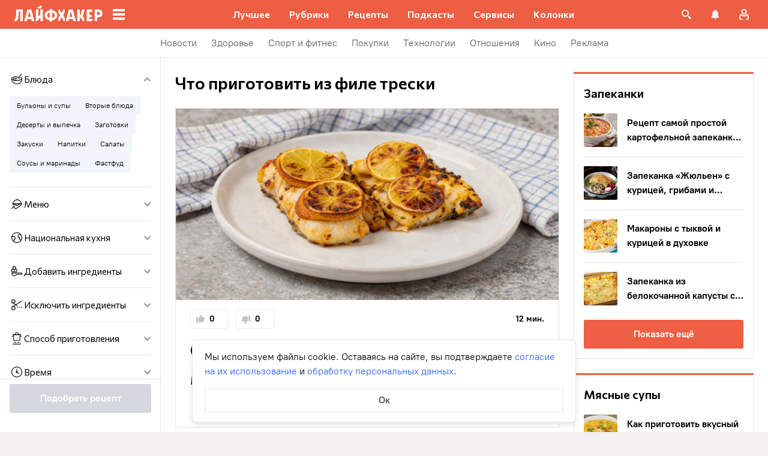

--- FILE ---
content_type: text/html; charset=utf-8
request_url: https://lifehacker.ru/recipes/ingredient/file-treski/
body_size: 85262
content:
<!DOCTYPE html><html  lang="ru-RU" data-version="7.6.1"><head><meta charset="utf-8">
<meta name="viewport" content="width=device-width, initial-scale=1">
<title>Что приготовить с филе трески: рецепты, которые вы полюбите — Лайфхакер</title>
<script src="https://yandex.ru/ads/system/context.js" crossorigin="anonymous" async></script>
<script src="https://yandex.ru/ads/system/header-bidding.js" async></script>
<style>@font-face{ascent-override:92%;descent-override:14%;font-family:Commissioner Fallback;size-adjust:102%;src:local("Trebuchet MS")}@font-face{font-display:swap;font-family:Commissioner;font-style:normal;font-weight:400;src:url(/_nuxt/commissioner-cyrillic-ext-DkishM3g.woff2) format("woff2");unicode-range:u+0460-052f,u+1c80-1c8a,u+20b4,u+2de0-2dff,u+a640-a69f,u+fe2e-fe2f}@font-face{font-display:swap;font-family:Commissioner;font-style:normal;font-weight:400;src:url(/_nuxt/commissioner-cyrillic-CXRMZCSJ.woff2) format("woff2");unicode-range:u+0301,u+0400-045f,u+0490-0491,u+04b0-04b1,u+2116}@font-face{font-display:swap;font-family:Commissioner;font-style:normal;font-weight:400;src:url(/_nuxt/commissioner-latin-ext-DHU98tzF.woff2) format("woff2");unicode-range:u+0100-02ba,u+02bd-02c5,u+02c7-02cc,u+02ce-02d7,u+02dd-02ff,u+0304,u+0308,u+0329,u+1d00-1dbf,u+1e00-1e9f,u+1ef2-1eff,u+2020,u+20a0-20ab,u+20ad-20c0,u+2113,u+2c60-2c7f,u+a720-a7ff}@font-face{font-display:swap;font-family:Commissioner;font-style:normal;font-weight:400;src:url(/_nuxt/commissioner-latin-BQgS9_UG.woff2) format("woff2");unicode-range:u+00??,u+0131,u+0152-0153,u+02bb-02bc,u+02c6,u+02da,u+02dc,u+0304,u+0308,u+0329,u+2000-206f,u+20ac,u+2122,u+2191,u+2193,u+2212,u+2215,u+feff,u+fffd}@font-face{font-display:swap;font-family:Commissioner;font-style:normal;font-weight:600;src:url(/_nuxt/commissioner-cyrillic-ext-DkishM3g.woff2) format("woff2");unicode-range:u+0460-052f,u+1c80-1c8a,u+20b4,u+2de0-2dff,u+a640-a69f,u+fe2e-fe2f}@font-face{font-display:swap;font-family:Commissioner;font-style:normal;font-weight:600;src:url(/_nuxt/commissioner-cyrillic-CXRMZCSJ.woff2) format("woff2");unicode-range:u+0301,u+0400-045f,u+0490-0491,u+04b0-04b1,u+2116}@font-face{font-display:swap;font-family:Commissioner;font-style:normal;font-weight:600;src:url(/_nuxt/commissioner-latin-ext-DHU98tzF.woff2) format("woff2");unicode-range:u+0100-02ba,u+02bd-02c5,u+02c7-02cc,u+02ce-02d7,u+02dd-02ff,u+0304,u+0308,u+0329,u+1d00-1dbf,u+1e00-1e9f,u+1ef2-1eff,u+2020,u+20a0-20ab,u+20ad-20c0,u+2113,u+2c60-2c7f,u+a720-a7ff}@font-face{font-display:swap;font-family:Commissioner;font-style:normal;font-weight:600;src:url(/_nuxt/commissioner-latin-BQgS9_UG.woff2) format("woff2");unicode-range:u+00??,u+0131,u+0152-0153,u+02bb-02bc,u+02c6,u+02da,u+02dc,u+0304,u+0308,u+0329,u+2000-206f,u+20ac,u+2122,u+2191,u+2193,u+2212,u+2215,u+feff,u+fffd}@font-face{ascent-override:90%;descent-override:20%;font-family:PT Root Fallback;size-adjust:99%;src:local("Arial")}@font-face{font-display:swap;font-family:PT Root;font-style:normal;font-weight:700;src:url(/_nuxt/pt-root-bold-cyrillic-ext-DvRWtDjP.woff2) format("woff2");unicode-range:u+0460-052f,u+1c80-1c8a,u+20b4,u+2de0-2dff,u+a640-a69f,u+fe2e-fe2f}@font-face{font-display:swap;font-family:PT Root;font-style:normal;font-weight:700;src:url(/_nuxt/pt-root-bold-cyrillic-BLhMUhD6.woff2) format("woff2");unicode-range:u+0301,u+0400-045f,u+0490-0491,u+04b0-04b1,u+2116}@font-face{font-display:swap;font-family:PT Root;font-style:normal;font-weight:700;src:url(/_nuxt/pt-root-bold-latin-ext-CNk3-nEk.woff2) format("woff2");unicode-range:u+0100-02ba,u+02bd-02c5,u+02c7-02cc,u+02ce-02d7,u+02dd-02ff,u+0304,u+0308,u+0329,u+1d00-1dbf,u+1e00-1e9f,u+1ef2-1eff,u+2020,u+20a0-20ab,u+20ad-20c0,u+2113,u+2c60-2c7f,u+a720-a7ff}@font-face{font-display:swap;font-family:PT Root;font-style:normal;font-weight:700;src:url(/_nuxt/pt-root-bold-latin-CIvPDHA6.woff2) format("woff2");unicode-range:u+00??,u+0131,u+0152-0153,u+02bb-02bc,u+02c6,u+02da,u+02dc,u+0304,u+0308,u+0329,u+2000-206f,u+20ac,u+2122,u+2191,u+2193,u+2212,u+2215,u+feff,u+fffd}@font-face{font-display:swap;font-family:PT Root;font-style:normal;font-weight:light;src:url(/_nuxt/pt-root-light-cyrillic-ext-DZg1-2W2.woff2) format("woff2");unicode-range:u+0460-052f,u+1c80-1c8a,u+20b4,u+2de0-2dff,u+a640-a69f,u+fe2e-fe2f}@font-face{font-display:swap;font-family:PT Root;font-style:normal;font-weight:light;src:url(/_nuxt/pt-root-light-cyrillic-C71uOQkK.woff2) format("woff2");unicode-range:u+0301,u+0400-045f,u+0490-0491,u+04b0-04b1,u+2116}@font-face{font-display:swap;font-family:PT Root;font-style:normal;font-weight:light;src:url(/_nuxt/pt-root-light-latin-ext-73rX_KCB.woff2) format("woff2");unicode-range:u+0100-02ba,u+02bd-02c5,u+02c7-02cc,u+02ce-02d7,u+02dd-02ff,u+0304,u+0308,u+0329,u+1d00-1dbf,u+1e00-1e9f,u+1ef2-1eff,u+2020,u+20a0-20ab,u+20ad-20c0,u+2113,u+2c60-2c7f,u+a720-a7ff}@font-face{font-display:swap;font-family:PT Root;font-style:normal;font-weight:light;src:url(/_nuxt/pt-root-light-latin-D6lfDLeH.woff2) format("woff2");unicode-range:u+00??,u+0131,u+0152-0153,u+02bb-02bc,u+02c6,u+02da,u+02dc,u+0304,u+0308,u+0329,u+2000-206f,u+20ac,u+2122,u+2191,u+2193,u+2212,u+2215,u+feff,u+fffd}@font-face{font-display:swap;font-family:PT Root;font-style:normal;font-weight:medium;src:url(/_nuxt/pt-root-medium-cyrillic-ext-3S4moe3W.woff2) format("woff2");unicode-range:u+0460-052f,u+1c80-1c8a,u+20b4,u+2de0-2dff,u+a640-a69f,u+fe2e-fe2f}@font-face{font-display:swap;font-family:PT Root;font-style:normal;font-weight:medium;src:url(/_nuxt/pt-root-medium-cyrillic-hWK9t7mk.woff2) format("woff2");unicode-range:u+0301,u+0400-045f,u+0490-0491,u+04b0-04b1,u+2116}@font-face{font-display:swap;font-family:PT Root;font-style:normal;font-weight:medium;src:url(/_nuxt/pt-root-medium-latin-ext-tvU4uSyG.woff2) format("woff2");unicode-range:u+0100-02ba,u+02bd-02c5,u+02c7-02cc,u+02ce-02d7,u+02dd-02ff,u+0304,u+0308,u+0329,u+1d00-1dbf,u+1e00-1e9f,u+1ef2-1eff,u+2020,u+20a0-20ab,u+20ad-20c0,u+2113,u+2c60-2c7f,u+a720-a7ff}@font-face{font-display:swap;font-family:PT Root;font-style:normal;font-weight:medium;src:url(/_nuxt/pt-root-medium-latin-D6B0UbJY.woff2) format("woff2");unicode-range:u+00??,u+0131,u+0152-0153,u+02bb-02bc,u+02c6,u+02da,u+02dc,u+0304,u+0308,u+0329,u+2000-206f,u+20ac,u+2122,u+2191,u+2193,u+2212,u+2215,u+feff,u+fffd}@font-face{font-display:swap;font-family:PT Root;font-style:normal;font-weight:regular;src:url(/_nuxt/pt-root-regular-cyrillic-ext-CX5iPA94.woff2) format("woff2");unicode-range:u+0460-052f,u+1c80-1c8a,u+20b4,u+2de0-2dff,u+a640-a69f,u+fe2e-fe2f}@font-face{font-display:swap;font-family:PT Root;font-style:normal;font-weight:regular;src:url(/_nuxt/pt-root-regular-cyrillic-7AtP7voP.woff2) format("woff2");unicode-range:u+0301,u+0400-045f,u+0490-0491,u+04b0-04b1,u+2116}@font-face{font-display:swap;font-family:PT Root;font-style:normal;font-weight:regular;src:url(/_nuxt/pt-root-regular-latin-ext-BJ6GUxYM.woff2) format("woff2");unicode-range:u+0100-02ba,u+02bd-02c5,u+02c7-02cc,u+02ce-02d7,u+02dd-02ff,u+0304,u+0308,u+0329,u+1d00-1dbf,u+1e00-1e9f,u+1ef2-1eff,u+2020,u+20a0-20ab,u+20ad-20c0,u+2113,u+2c60-2c7f,u+a720-a7ff}@font-face{font-display:swap;font-family:PT Root;font-style:normal;font-weight:regular;src:url(/_nuxt/pt-root-regular-latin-DxPKeczv.woff2) format("woff2");unicode-range:u+00??,u+0131,u+0152-0153,u+02bb-02bc,u+02c6,u+02da,u+02dc,u+0304,u+0308,u+0329,u+2000-206f,u+20ac,u+2122,u+2191,u+2193,u+2212,u+2215,u+feff,u+fffd}@font-face{font-display:swap;font-family:Menlo;src:url(/_nuxt/menlo-gKnuSF0x.woff2) format("woff2")}body{background:#f2f0f0;font-family:PT Root,PT Root Fallback,Arial,sans-serif;font-feature-settings:"kern" 0}.amp-body{background:var(--background-color,#fbf8f8)}*{box-sizing:border-box;margin:0;padding:0}:focus{outline:none}*{-webkit-tap-highlight-color:transparent}[data-focus-visible]{outline:1px auto -webkit-focus-ring-color}img{max-width:100%}</style>
<style>.error-icon__image[data-v-4b420c48]{display:block;width:100%}</style>
<style>.modal-fade-enter-active,.modal-fade-leave-active{opacity:0}.error-ok-button{background:#ed5e42;border:none;border-radius:2px;color:#fff;cursor:pointer;font-family:PT Root,PT Root Fallback,Arial,sans-serif;font-size:16px;font-weight:700;line-height:24px;padding:8px;width:100%}@media (hover:hover){.error-ok-button:hover{background:#d44b3f}}</style>
<style>.modal-fade-enter-active,.modal-fade-leave-active{opacity:0}.error-modal{align-items:center;display:flex;justify-content:center;margin:auto}.error-modal__container{background:#fff;border-radius:8px;max-width:320px;padding:40px 24px 24px;position:relative}.error-modal__icon{margin-bottom:24px;margin-left:auto;margin-right:auto;max-width:164px}.error-modal__content{font-family:PT Root,PT Root Fallback,Arial,sans-serif;font-size:16px;line-height:24px}.error-modal__button{margin-top:24px}</style>
<style>.comments-limit-error-modal__text{text-align:center}</style>
<style>.modal-fade-enter-active[data-v-0e5550bc],.modal-fade-leave-active[data-v-0e5550bc]{opacity:0}@keyframes action-sheet-0e5550bc{0%{transform:translateY(100%)}to{transform:translateY(0)}}.action-sheet[data-v-0e5550bc]{align-content:flex-end;align-items:flex-end;display:flex;width:100vw}.action-sheet__container[data-v-0e5550bc]{animation-delay:.3s;animation-duration:.3s;animation-name:action-sheet-0e5550bc;animation-timing-function:linear;background:#fff;border-radius:12px 12px 0 0;position:relative;width:100%}.action-sheet__header[data-v-0e5550bc]{height:48px;width:100%}.action-sheet__header[data-v-0e5550bc]:before{background:#e7e7e7;border-radius:2px;content:"";height:4px;left:0;margin:0 auto;position:absolute;right:0;top:22px;width:36px}</style>
<style>.modal-fade-enter-active[data-v-4f2c359b],.modal-fade-leave-active[data-v-4f2c359b]{opacity:0}.error-action-sheet__container[data-v-4f2c359b]{padding:16px}.error-action-sheet__icon[data-v-4f2c359b]{margin-bottom:24px;margin-left:auto;margin-right:auto;max-width:164px}.error-action-sheet__content[data-v-4f2c359b]{font-family:PT Root,PT Root Fallback,Arial,sans-serif;font-size:16px;line-height:24px;margin-bottom:24px}.error-action-sheet__button[data-v-4f2c359b]{width:100%}</style>
<style>.comments-limit-error-action-sheet__text{text-align:center}</style>
<style>:root{--main-color:#ed5e42;--main-color-2:#2962f9;--preview-header-color:#a0270f;--hover-color:#d44b3f;--hover-color-2:#264eb1;--bg-color-substrate:#fbf8f8;--bg-color-substrate-2:#f3f5fc;--bg-color-substrate-3:#f3f5fc;--disabled-color:#d4d7de}</style>
<style>@charset "UTF-8";.single-article__post-content{overflow-wrap:break-word}.single-article__post-content ol,.single-article__post-content ul{list-style:none;margin-bottom:12px}@media (min-width:768px){.single-article__post-content ol,.single-article__post-content ul{margin-bottom:16px}}.single-article__post-content ol li,.single-article__post-content ul li{position:relative}.single-article__post-content ol li:before,.single-article__post-content ul li:before{display:inline-block;margin-right:8px}.single-article__post-content ol li:not(:last-child),.single-article__post-content ul li:not(:last-child){margin-bottom:8px}.single-article__post-content ol li ul,.single-article__post-content ol li>ol,.single-article__post-content ul li ul,.single-article__post-content ul li>ol{margin-top:8px}.single-article__post-content ol{counter-reset:section}.single-article__post-content ol>li:before{content:counter(section) ".";counter-increment:section}.single-article__post-content ol>li:nth-child(-n+10):before{min-width:15px}@media (min-width:768px){.single-article__post-content ol>li:nth-child(-n+10):before{min-width:17px}}.single-article__post-content ol>li:nth-child(-n+10) ol,.single-article__post-content ol>li:nth-child(-n+10) ul{margin-left:20px}@media (min-width:768px){.single-article__post-content ol>li:nth-child(-n+10) ol,.single-article__post-content ol>li:nth-child(-n+10) ul{margin-left:24px}}.single-article__post-content ol>li:nth-child(n+10):before{min-width:24px}@media (min-width:768px){.single-article__post-content ol>li:nth-child(n+10):before{min-width:28px}}.single-article__post-content ol>li:nth-child(n+10) ol,.single-article__post-content ol>li:nth-child(n+10) ul{margin-left:30px}@media (min-width:768px){.single-article__post-content ol>li:nth-child(n+10) ol,.single-article__post-content ol>li:nth-child(n+10) ul{margin-left:34px}}.single-article__post-content ul>li:before{content:"∙";min-width:6px}@media (min-width:768px){.single-article__post-content ul>li:before{min-width:8px}}.single-article__post-content ul ol,.single-article__post-content ul>li>ul{margin-left:12px}@media (min-width:768px){.single-article__post-content ul ol,.single-article__post-content ul>li>ul{margin-left:16px}}.single-article__post-content ul>li>ul>li:before{content:"-"}.single-article__post-content ul>li:nth-child(-n+10) ol,.single-article__post-content ul>li:nth-child(-n+10) ul{margin-left:12px}@media (min-width:768px){.single-article__post-content ul>li:nth-child(-n+10) ol,.single-article__post-content ul>li:nth-child(-n+10) ul{margin-left:16px}}.single-article__post-content ul>li:nth-child(n+10) ol,.single-article__post-content ul>li:nth-child(n+10) ul{margin-left:12px}@media (min-width:768px){.single-article__post-content ul>li:nth-child(n+10) ol,.single-article__post-content ul>li:nth-child(n+10) ul{margin-left:16px}}.single-article__post-content a.lh-link,.single-article__post-content a:not([class]):not([data-rel*=lightbox]){border-bottom:2px solid transparent;color:var(--main-color-2);text-decoration:none}.single-article__post-content a.lh-link:visited,.single-article__post-content a:not([class]):not([data-rel*=lightbox]):visited{color:#7142d6}.single-article__post-content hr{border:1px solid #e7e7e7}.single-article__post-content hr:first-child{margin-bottom:24px}.single-article__post-content hr:not(:last-child):not(:first-child){margin:24px 0}.single-article__post-content hr:last-child{margin-top:24px}.single-article__post-content>*{position:relative}.template-promo .single-article__post-content{margin-bottom:32px}.single-article__post-content .single-article__post-content{padding:0}.single-article__post-content a[name]:not([href]){position:relative;top:-50px;visibility:hidden}.single-article__post-content>p:not(:last-child){margin-bottom:12px}.single-article__post-content>p:not(:last-child)+ol,.single-article__post-content>p:not(:last-child)+ul{margin-top:-4px}.single-article__post-content>p:empty{margin:0}.single-article__post-content>p>img[class*=wp-image]{display:block;margin-bottom:24px;margin-top:24px}.single-article__post-content .image-with-description{margin-bottom:24px}.single-article__post-content .image-with-description figure{margin-bottom:8px}.single-article__post-content .image-with-description p{color:#000;font-family:PT Root,PT Root Fallback,Arial,sans-serif;font-size:14px;font-weight:400;line-height:20px}.single-article__post-content figure,.single-article__post-content iframe{max-width:100%}.single-article__post-content .mobile-border-wrapper{background-color:#eee;line-height:0;margin-bottom:24px;padding:12px 16px;width:100%}.single-article__post-content .mobile-border-wrapper>img{width:288px}@media (min-width:768px){.single-article__post-content .mobile-border-wrapper>img{width:252px}}.single-article__post-content img{height:auto;max-width:100%;width:100%}.single-article__post-content img.mobile-border{background-color:#eee;padding:0}.single-article__post-content img[class*=wp-image-].size-full:not(.mobile-border){width:100%}.single-article__post-content img[class*=wp-image-].alignleft{display:block;margin-left:0;margin-right:auto}.single-article__post-content img[class*=wp-image-].alignright{display:block;margin-left:auto;margin-right:0}.single-article__post-content img[class*=wp-image-].aligncenter{display:block;margin:0 auto;text-align:center}.single-article__post-content .regular-border{border:1px solid #e7e7e7}.single-article__post-content .core-html,.single-article__post-content figure{margin:24px 0}.single-article__post-content .wp-element-caption,.single-article__post-content figcaption{color:#5c5c5c;font-family:PT Root,PT Root Fallback,Arial,sans-serif;font-size:12px;font-weight:400;line-height:18px}.single-article__post-content .wp-element-caption.wp-caption-text a,.single-article__post-content figcaption.wp-caption-text a{color:#5c5c5c;font-family:PT Root,PT Root Fallback,Arial,sans-serif;font-size:12px;font-weight:400;line-height:18px;text-decoration:none}.single-article__post-content .wp-element-caption.wp-caption-text a:not(.without-base-styles),.single-article__post-content .wp-element-caption.wp-caption-text a:not(.without-base-styles):visited,.single-article__post-content .wp-element-caption.wp-caption-text a:not([class]):not([data-rel*=lightbox]),.single-article__post-content .wp-element-caption.wp-caption-text a:not([class]):not([data-rel*=lightbox]):visited,.single-article__post-content .wp-element-caption.wp-caption-text a:not([class]):not([data-rel*=whitebox]),.single-article__post-content .wp-element-caption.wp-caption-text a:not([class]):not([data-rel*=whitebox]):visited,.single-article__post-content figcaption.wp-caption-text a:not(.without-base-styles),.single-article__post-content figcaption.wp-caption-text a:not(.without-base-styles):visited,.single-article__post-content figcaption.wp-caption-text a:not([class]):not([data-rel*=lightbox]),.single-article__post-content figcaption.wp-caption-text a:not([class]):not([data-rel*=lightbox]):visited,.single-article__post-content figcaption.wp-caption-text a:not([class]):not([data-rel*=whitebox]),.single-article__post-content figcaption.wp-caption-text a:not([class]):not([data-rel*=whitebox]):visited{color:#5c5c5c;font-family:PT Root,PT Root Fallback,Arial,sans-serif;font-size:12px;font-weight:400;line-height:18px}.single-article__post-content .viqeo-slot{margin:24px 0}.single-article__post-content .sp-body>h3,.single-article__post-content .sp-body>h4,.single-article__post-content .sp-body>h5,.single-article__post-content .sp-body>h6,.single-article__post-content>h3,.single-article__post-content>h4,.single-article__post-content>h5,.single-article__post-content>h6{margin-top:24px}.single-article__post-content .sp-body>h2,.single-article__post-content .sp-body>h3,.single-article__post-content .sp-body>h4,.single-article__post-content .sp-body>h5,.single-article__post-content .sp-body>h6,.single-article__post-content>h2,.single-article__post-content>h3,.single-article__post-content>h4,.single-article__post-content>h5,.single-article__post-content>h6{font-family:Commissioner,Commissioner Fallback,Trebuchet MS,sans-serif;font-weight:700}.single-article__post-content .sp-body>h2,.single-article__post-content>h2{margin-bottom:12px}.single-article__post-content .sp-body>h3,.single-article__post-content .sp-body>h4,.single-article__post-content .sp-body>h5,.single-article__post-content .sp-body>h6,.single-article__post-content>h3,.single-article__post-content>h4,.single-article__post-content>h5,.single-article__post-content>h6{margin-bottom:8px}.single-article__post-content .sp-body>h1,.single-article__post-content>h1{color:#000;font-family:Commissioner,Commissioner Fallback,Trebuchet MS,sans-serif;font-size:28px;font-weight:600;line-height:36px}.single-article__post-content .sp-body>h2,.single-article__post-content>h2{color:#000;font-family:Commissioner,Commissioner Fallback,Trebuchet MS,sans-serif;font-size:26px;font-weight:600;line-height:34px}.single-article__post-content .sp-body>h3,.single-article__post-content>h3{color:#000;font-family:Commissioner,Commissioner Fallback,Trebuchet MS,sans-serif;font-size:22px;font-weight:600;line-height:30px}.single-article__post-content .sp-body>h4,.single-article__post-content>h4{color:#000;font-family:Commissioner,Commissioner Fallback,Trebuchet MS,sans-serif;font-size:18px;font-weight:600;line-height:26px}.single-article__post-content .sp-body>h5,.single-article__post-content>h5{font-size:14px}.single-article__post-content .sp-body>h6,.single-article__post-content>h6{font-size:12px}.single-article__post-content .lightgrey-box{background:#f3f5fc;border:1px solid #e1eafd;margin:24px -16px;padding:24px}@media (min-width:768px){.single-article__post-content .lightgrey-box{margin:24px 0}}@media (min-width:1024px){.single-article__post-content .lightgrey-box{margin:24px -24px}}.single-article__post-content amp-iframe,.single-article__post-content amp-viqeo-player{margin:24px 0}.single-article__post-content iframe{border:none;min-width:100%;width:100%}.single-article__post-content .siema-caption a{text-decoration:none}.single-article__post-content .siema-caption a,.single-article__post-content .siema-caption a:not(.without-base-styles),.single-article__post-content .siema-caption a:not(.without-base-styles):visited,.single-article__post-content .siema-caption a:not([class]):not([data-rel*=lightbox]),.single-article__post-content .siema-caption a:not([class]):not([data-rel*=lightbox]):visited,.single-article__post-content .siema-caption a:not([class]):not([data-rel*=whitebox]),.single-article__post-content .siema-caption a:not([class]):not([data-rel*=whitebox]):visited{color:#5c5c5c;font-family:PT Root,PT Root Fallback,Arial,sans-serif;font-size:12px;font-weight:400;line-height:18px}.single-article__post-content h2~iframe,.single-article__post-content h2~p>iframe{margin-top:0}.single-article__post-content p+p>iframe{margin-bottom:8px;margin-top:8px}.single-article__post-content p>iframe{margin-bottom:8px;margin-top:24px}.custom-button-amp{background:var(--main-color);border:0;border-radius:2px;color:#000;color:#fff;font-family:PT Root,PT Root Fallback,Arial,sans-serif;font-size:16px;font-weight:700;line-height:24px;text-align:center;width:100%}.custom-button-amp:disabled{background-color:#d4d7de;cursor:default}.image__link{border:none;width:100%}.image__link amp-img{margin:0 auto}.single-article__post-content{color:#000;font-family:PT Root,PT Root Fallback,Arial,sans-serif;font-size:16px;font-weight:400;line-height:24px}@media (min-width:768px){.single-article__post-content{font-size:18px;line-height:26px}}.single-article__post-content h1{color:#000;font-family:Commissioner,Commissioner Fallback,Trebuchet MS,sans-serif;font-size:28px;font-weight:600;line-height:36px}@media (min-width:768px){.single-article__post-content h1{font-size:36px;line-height:44px}}.single-article__post-content h2{color:#000;font-family:Commissioner,Commissioner Fallback,Trebuchet MS,sans-serif;font-size:26px;font-weight:600;line-height:34px}@media (min-width:768px){.single-article__post-content h2{font-size:28px;line-height:36px}}.single-article__post-content h3{color:#000;font-family:Commissioner,Commissioner Fallback,Trebuchet MS,sans-serif;font-size:22px;font-weight:600;line-height:30px}@media (min-width:768px){.single-article__post-content h3{font-size:24px;line-height:32px}}.single-article__post-content h4{color:#000;font-family:Commissioner,Commissioner Fallback,Trebuchet MS,sans-serif;font-size:18px;font-weight:600;line-height:26px}@media (min-width:768px){.single-article__post-content h4{font-size:20px;line-height:28px}.template-promo .single-article__post-content{margin-bottom:40px}}.add-margin-bottom .above-comments-widgets__container .single-article__post-content iframe{margin-bottom:0}.above-comments-widgets__container .single-article__post-content .html-widget__title~iframe,.above-comments-widgets__container .single-article__post-content h2~iframe{margin-top:0}.single-article__post-content .mobile-border-wrapper{align-items:center;display:inline-flex;flex-wrap:wrap;justify-content:center}@media (min-width:768px){.single-article__post-content .mobile-border-wrapper{flex-wrap:nowrap;padding:16px}.single-article__post-content .sp-body>h2,.single-article__post-content>h2{margin-top:40px}}.single-article__post-content .viqeo-embed{margin-bottom:12px}@media (min-width:768px){.single-article__post-content .viqeo-embed{margin-bottom:16px}}.single-article__post-content .tiktok-embed{min-width:288px!important}@media (min-width:768px){.template-broadside .single-article__post-content.single-article__content-container iframe[id*=quiz]{left:calc(var(--vw)*100/2*-1 - -296px)!important;margin-right:calc(var(--vw)*100/2*-1 - -296px)!important;max-width:calc(var(--vw)*100)!important;position:relative!important;width:calc(var(--vw)*100)!important}}@media (min-width:1024px){.template-broadside .single-article__post-content.single-article__content-container iframe[id*=quiz]{left:calc(var(--vw)*100/2*-1 - -366px)!important;margin-right:calc(var(--vw)*100/2*-1 - -366px)!important}}.single-article__post-content figure:not([class*=stk-]){max-width:100%!important;width:100%!important}.single-article__post-content figure:not([class*=stk-]) .size-full{width:100%}.single-article__post-content figure:not([class*=stk-]) .mobile-border-wrapper{margin-bottom:8px}.single-article__post-content figure:not([class*=stk-]) a:not([class]){border-bottom:none}.single-article__post-content figure:not([class*=stk-]).aligncenter .image__link{display:flex;justify-content:center}.single-article__post-content figure:not([class*=stk-]).alignleft .image__link{display:flex;justify-content:left}.single-article__post-content figure:not([class*=stk-]).alignright .image__link{display:flex;justify-content:right}.single-article__post-content .instagram-media,.single-article__post-content .twitter-tweet{margin-bottom:24px!important;margin-top:24px!important}.single-article__post-content iframe[id^=iFrameResizer],.single-article__post-content iframe[id^=vkwidget]{margin-bottom:24px;margin-top:24px}.add-margin-bottom .single-article__post-content iframe[id^=iFrameResizer]{margin-bottom:0}.single-article__post-content pre{white-space:pre-wrap}@media (min-width:768px){.speech-author{align-items:stretch;flex-direction:row}.speech-author .portrait-author{align-self:flex-start;margin-bottom:0;margin-right:16px}}.speech-author .portrait-author img{height:100%;-o-object-fit:cover;object-fit:cover;-o-object-position:center;object-position:center;width:100%}@media (min-width:768px){.speech-author .description-author{padding-top:8px}.speech-author .name-author{align-self:flex-start;text-align:left}.speech-author .about-author{color:#000;flex-grow:1;font-family:PT Root,PT Root Fallback,Arial,sans-serif;font-size:16px;font-weight:700;font-weight:500;line-height:24px}.speech-author .about-author:empty{flex-grow:0;margin-top:4px}.speech-wrapper{display:grid;grid-template-areas:"portrait name" "portrait about" "speech   speech";grid-template-columns:min-content 1fr;grid-template-rows:auto;padding:24px 16px 32px}.speech-wrapper .portrait-author{align-self:flex-start;grid-area:portrait;margin-right:16px}.speech-wrapper .name-author{align-self:end;grid-area:name;text-align:left}.speech-wrapper .about{color:#000;font-family:PT Root,PT Root Fallback,Arial,sans-serif;font-size:16px;font-weight:700;font-weight:400;grid-area:about;line-height:24px}.speech-wrapper .speech{grid-area:speech}.speech-wrapper .speech>p:not(:last-child){margin-bottom:12px}.speech-simple{padding:24px 16px 32px}.promo-block__container{padding-left:24px;padding-right:24px}}.promo-block__header{display:flex;justify-content:space-between}.promo-block__ads{flex-grow:1}.promo-block__logo-wrapper{display:flex;overflow:hidden}@media (hover:hover){.promo-block__button:hover:before{opacity:1}}code{background:#f3f5fc;border-radius:4px;-webkit-box-decoration-break:clone;box-decoration-break:clone;box-shadow:4px 0 #f3f5fc,-4px 0 #f3f5fc;color:#000;display:block;font-family:Menlo,monospace;font-size:16px;font-weight:400;line-height:24px;margin:24px 4px;padding:2.5px 0;word-break:break-word}@media (min-width:768px){code{font-size:18px;line-height:26px}}iframe[src*=quiz]{border:none;box-shadow:none;box-sizing:content-box;margin-top:-50px;outline:none;overflow:hidden;padding-top:50px;width:100%}.html-widget__title{color:#000;font-family:Commissioner,Commissioner Fallback,Trebuchet MS,sans-serif;font-size:26px;font-weight:600;line-height:34px;margin-bottom:16px;margin-top:24px}@media (min-width:768px){.html-widget__title{font-size:28px;line-height:36px}}html.no-scroll{overflow:hidden;overscroll-behavior:none;touch-action:none}@view-transition{navigation:auto}.modal-fade-enter-active,.modal-fade-leave-active{opacity:0}:root{--main-color:#ed5e42;--main-color-2:#2962f9;--preview-header-color:#a0270f;--hover-color:#d44b3f;--hover-color-2:#264eb1;--bg-color-substrate:#fbf8f8;--bg-color-substrate-2:#f3f5fc;--bg-color-substrate-3:#f3f5fc;--disabled-color:#d4d7de}.wpappbox{display:none}.ub-sticky-side-right{pointer-events:none}#credential_picker_iframe{z-index:9999999999!important}body.one-level-menu>.adfox-banner-background{top:0!important}.test-pixel,.test-pixel-observer{font-size:0;height:1px;opacity:0;position:absolute;width:1px}</style>
<style>.recipes__container[data-v-5ac560f1]{width:640px}@media (min-width:768px){.recipes__container_error[data-v-5ac560f1]{margin-bottom:24px}}.filters__paranja[data-v-5ac560f1]{background-color:#000;bottom:0;left:0;opacity:.8;position:fixed;right:0;top:0;transition:opacity .4s linear;width:100%;z-index:98}@media (min-width:1024px){.filters__paranja[data-v-5ac560f1]{display:none}}.filters__paranja-enter[data-v-5ac560f1],.filters__paranja-leave-to[data-v-5ac560f1]{opacity:0!important}.filters__paranja-enter-to[data-v-5ac560f1]{opacity:.75!important}.recipes-layout[data-v-5ac560f1]{background:#e5e5e5;display:flex;flex-direction:column;min-height:100vh}.recipes-layout__shutter[data-v-5ac560f1]{height:48px;left:0;position:absolute;top:0;touch-action:none;width:100%}@media (min-width:1024px){.recipes-layout__shutter[data-v-5ac560f1]{display:none}}.recipes-layout__main[data-v-5ac560f1]{margin-top:16px;order:2}@media (min-width:768px){.recipes-layout__main[data-v-5ac560f1]{margin-top:24px}}.recipes-layout__branding[data-v-5ac560f1]{display:none}.recipes-layout__content[data-v-5ac560f1]{background:#fff;display:flex;flex:1;justify-content:center;margin-left:auto;margin-right:auto;width:100%;z-index:3}@media (min-width:1280px){.recipes-layout__content[data-v-5ac560f1]{justify-content:space-between;max-width:1280px}}.recipes-layout__content--up[data-v-5ac560f1]{z-index:13}.recipes-layout__filter-wrapper[data-v-5ac560f1]{bottom:0;display:flex;left:0;margin-top:80px;order:1;position:fixed;right:0;top:0;transform:translateY(150%);transition:transform 25ms linear;width:100%;will-change:transform;z-index:99}@media (min-width:768px){.recipes-layout__filter-wrapper[data-v-5ac560f1]{margin-right:0}}@media (min-width:1024px){.recipes-layout__filter-wrapper[data-v-5ac560f1]{align-self:flex-start;background:transparent;border-right:1px solid #e7e7e7;flex:1 0 260px;height:100vh;margin-right:24px;margin-top:unset;max-width:268px;min-width:268px;padding-bottom:24px;position:sticky;top:48px;transform:translateY(0);z-index:2}}@media (min-width:1280px){.recipes-layout__filter-wrapper[data-v-5ac560f1]{margin-right:0}}.recipes-layout__filter-wrapper_open[data-v-5ac560f1]{transform:translateY(0)}@media (min-width:1024px){.recipes-layout__filter-wrapper_open[data-v-5ac560f1]{transform:translateY(0)}}.recipes-layout__filter-wrapper-inner[data-v-5ac560f1]{background-color:#fff;border-radius:12px 12px 0 0;padding-top:48px;position:relative;width:100%}.recipes-layout__filter-wrapper-inner[data-v-5ac560f1]:before{background-color:#e7e7e7;border-radius:4px;content:"";height:4px;left:calc(50% - 18px);position:absolute;top:23px;width:36px}@media (min-width:1024px){.recipes-layout__filter-wrapper-inner[data-v-5ac560f1]{background-color:unset;border-radius:unset;height:unset;padding-top:0}.recipes-layout__filter-wrapper-inner[data-v-5ac560f1]:after,.recipes-layout__filter-wrapper-inner[data-v-5ac560f1]:before{display:none}}.recipes-layout__right-sidebar[data-v-5ac560f1]{display:none;order:3}@media (min-width:1280px){.recipes-layout__right-sidebar[data-v-5ac560f1]{display:block;margin-right:24px;margin-top:24px;width:300px}}.recipes-layout__right-sidebar-widget-list[data-v-5ac560f1]{height:100%}.recipes-layout__filter-button[data-v-5ac560f1]{bottom:16px;position:fixed;right:16px;z-index:10}@media (min-width:1024px){.recipes-layout__filter-button[data-v-5ac560f1]{display:none}}@media print{.recipes-layout__filter-button[data-v-5ac560f1]{display:none}}.recipes-layout__filter-button--smart-banner[data-v-5ac560f1]{bottom:100px}@media print{.recipes-layout[data-v-5ac560f1]>:not(.recipes-layout__content),.recipes-layout__filter-wrapper[data-v-5ac560f1],.recipes-layout__right-sidebar[data-v-5ac560f1]{display:none}.recipes-layout__content[data-v-5ac560f1]{background:none;max-width:unset}}</style>
<style>.widgets-renderer .widget-between-posts.add-margin-bottom .lightgrey-box{margin:24px -16px 0}.other-content__main .widgets-renderer{max-width:100vw}@media (min-width:768px){.other-content__main .widgets-renderer{max-width:640px;min-width:100%}}.other-content__main .widgets-renderer h2,.other-content__main .widgets-renderer h3,.other-content__main .widgets-renderer h4,.other-content__main .widgets-renderer h5,.other-content__main .widgets-renderer h6{margin-top:24px}.other-content__main .widgets-renderer *~h2:not(.lh-middle-article-card__title){margin-top:32px}@media (min-width:768px){.other-content__main .widgets-renderer *~h2:not(.lh-middle-article-card__title){margin-top:40px}}.other-content__main .widgets-renderer *~h3:not(.lh-middle-article-card__title),.other-content__main .widgets-renderer *~h4:not(.lh-middle-article-card__title),.other-content__main .widgets-renderer *~h5:not(.lh-middle-article-card__title),.other-content__main .widgets-renderer *~h6:not(.lh-middle-article-card__title){margin-top:24px}.widgets-renderer__sticky{contain-intrinsic-height:auto 100vh;contain-intrinsic-width:auto 300px;content-visibility:auto}.other-content__right-sidebar .widgets-renderer__sticky,.recipes-layout__right-sidebar .widgets-renderer__sticky{position:sticky;top:72px}.widgets-renderer-item_parsed-html:not(:has(.lightgrey-box,.grey-box)){content-visibility:auto}.widgets-renderer-item_posts-collection{contain-intrinsic-height:auto 570px;contain-intrinsic-width:auto 100vw;content-visibility:auto}@media (min-width:768px){.widgets-renderer-item_posts-collection{contain-intrinsic-height:auto 340px;contain-intrinsic-width:auto 780px}}.widgets-renderer-item_taxonomy-posts-slider{contain-intrinsic-height:auto 330px;contain-intrinsic-width:auto 100vw;content-visibility:auto}@media (min-width:768px){.widgets-renderer-item_taxonomy-posts-slider{contain-intrinsic-width:auto 780px}}.widgets-renderer-item_recipes-list{contain-intrinsic-height:auto 480px;contain-intrinsic-width:auto 100vw;content-visibility:auto}@media (min-width:768px){.widgets-renderer-item_recipes-list{contain-intrinsic-height:auto 640px;contain-intrinsic-width:auto 640px}}.other-content__sidebar-widget{margin:0 auto}.other-content__sidebar-widget:last-child{position:sticky;top:72px}.widget-below-header{overflow:hidden}.widget-below-header .custom-html-widget{text-align:center}.add-margin-bottom{margin-bottom:24px}.homepage__widgets-above-header .add-margin-bottom,.page__widget-above-header.add-margin-bottom,.widget-below-header.add-margin-bottom,.widget-between-posts.add-margin-bottom{margin-bottom:0}.above-comments-widgets__container .widgets-renderer-item_taxonomy-posts-cards+.widgets-renderer-item_taxonomy-posts-cards,.below-comments-widgets__container .widgets-renderer-item_taxonomy-posts-cards+.widgets-renderer-item_taxonomy-posts-cards{margin-top:-24px}@media (min-width:768px){.above-comments-widgets__container .widgets-renderer-item_taxonomy-posts-cards+.widgets-renderer-item_taxonomy-posts-cards,.below-comments-widgets__container .widgets-renderer-item_taxonomy-posts-cards+.widgets-renderer-item_taxonomy-posts-cards{margin-top:-25px}.template-broadside .below-comments-widgets__container{margin:0 auto;max-width:732px;min-width:unset}}.template-two-column .below-comments-widgets__container .add-margin-bottom:last-child{margin-bottom:0}@media (min-width:1024px){.template-table-of-contents .below-comments-widgets__container .add-margin-bottom:last-child{margin-bottom:0}}.template-two-column .other-content__sidebar-widgets .add-margin-bottom:last-child{margin-bottom:0}.type-page .other-content__sidebar-widgets .add-margin-bottom:last-child{margin-bottom:24px}.other-content__sidebar-widget.set-position-fixed{position:fixed;width:300px}</style>
<style>.top-header-container[data-v-c787ebe6]{height:48px;position:sticky;top:0;z-index:999}</style>
<style>.error-boundered[data-v-e6234762]{font-family:PT Root,PT Root Fallback,Arial,sans-serif}</style>
<style>.top-header[data-v-1ff0feb9]{background:var(--main-color);height:48px;width:100%}.route-preview .top-header[data-v-1ff0feb9]{background:var(--preview-header-color)}.top-header .icon[data-v-1ff0feb9]{height:24px;width:24px}.top-header__health-title[data-v-1ff0feb9]{color:#fff;display:none;font-family:Commissioner,Commissioner Fallback,Trebuchet MS,sans-serif;font-size:11px;font-weight:500;letter-spacing:.04em;line-height:24px;margin-left:12px;margin-top:1px;position:relative;text-decoration:none;text-transform:uppercase;transform:translateZ(0);will-change:transform}@media (min-width:360px){.top-header__health-title[data-v-1ff0feb9]{display:block;font-size:11px}}@media (min-width:768px){.top-header__health-title[data-v-1ff0feb9]{font-size:12px;margin-left:16px}}.top-header__health-title[data-v-1ff0feb9]:before{background-color:#fff;content:"";height:100%;left:-6px;position:absolute;width:1px}@media (min-width:768px){.top-header__health-title[data-v-1ff0feb9]:before{left:-8px}}.top-header__notifications[data-v-1ff0feb9]{bottom:0;box-shadow:0 -8px 16px #0000000d;display:flex;height:56px;left:0;position:absolute;width:100%;z-index:1}.top-header__notifications-link[data-v-1ff0feb9]{align-items:center;color:#2962f9;display:flex;font-size:16px;font-weight:700;justify-content:center;text-decoration:none;width:100%}@media (hover:hover){.top-header__notifications-link[data-v-1ff0feb9]:hover{color:#264eb1}}.top-header__inner[data-v-1ff0feb9]{align-items:center;display:flex;height:100%;justify-content:space-between;margin:0 auto;max-width:1280px;position:relative}.top-header__icon[data-v-1ff0feb9]{height:48px;transform:translateZ(0);width:48px;will-change:transform;-webkit-tap-highlight-color:rgba(0,0,0,0)}.top-header__burger-icon[data-v-1ff0feb9]{display:none;height:24px;width:24px}@media (min-width:1024px){.top-header__burger-icon[data-v-1ff0feb9]{display:initial}}.top-header__icon-search[data-v-1ff0feb9]{align-items:center;background:unset;border:none;cursor:pointer;display:flex;justify-content:center}@media (hover:hover){.top-header__icon-search[data-v-1ff0feb9]:hover{background:#fff3}}.top-header__left[data-v-1ff0feb9]{align-items:center;display:flex;flex-basis:100%;height:100%;overflow-x:hidden}.top-header__right[data-v-1ff0feb9]{align-items:center;display:flex;padding-right:4px}@media (min-width:768px){.top-header__right[data-v-1ff0feb9]{padding-right:16px}}@media (min-width:360px){.top-header__right-health[data-v-1ff0feb9]{max-width:120px}}@media (min-width:768px){.top-header__right-health[data-v-1ff0feb9]{max-width:none}}.top-header__logo-lh[data-v-1ff0feb9]{align-items:center;display:flex}@media (min-width:1024px){.top-header__logo-lh[data-v-1ff0feb9]{display:flex;flex:0 0 224px;justify-content:space-between;padding:0 14px 0 24px}}.top-header__logo-lh-link[data-v-1ff0feb9]{display:flex;transform:translateZ(0);will-change:transform}.top-header .top-header__lh-logo-white[data-v-1ff0feb9]{height:24px;width:110px}@media (min-width:768px){.top-header .top-header__lh-logo-white[data-v-1ff0feb9]{height:32px;width:147px}}.top-header__health .top-header__lh-logo-white[data-v-1ff0feb9]{width:92px}@media (min-width:768px){.top-header__health .top-header__lh-logo-white[data-v-1ff0feb9]{width:147px}}.top-header__icon-menu[data-v-1ff0feb9]{cursor:pointer;height:24px;margin:0 8px 0 12px;transform:translateZ(0);will-change:transform}@media (min-width:768px){.top-header__icon-menu[data-v-1ff0feb9]{margin:0 20px 0 22px}}@media (min-width:1024px){.top-header__icon-menu[data-v-1ff0feb9]{display:none}}.top-header__avatar[data-v-1ff0feb9]{align-items:center;cursor:pointer;display:flex;height:48px;justify-content:center;position:relative;transform:translateZ(0);width:48px;will-change:transform;-webkit-tap-highlight-color:rgba(0,0,0,0)}.top-header__avatar-image[data-v-1ff0feb9]{background-color:#fff;border-radius:50%;display:block;height:40px;margin-bottom:0;-o-object-fit:cover;object-fit:cover;-o-object-position:center;object-position:center;width:40px}@media (hover:hover){.top-header__avatar[data-v-1ff0feb9]:hover{background:#fff3}.top-header__avatar:hover .top-header__avatar-menu[data-v-1ff0feb9]{visibility:visible}}.top-header__avatar-menu[data-v-1ff0feb9]{background:#fff;border-radius:0 0 4px 4px;box-shadow:0 3px 18px #00000040;display:none;list-style:none;padding:4px 0;position:absolute;right:0;top:100%;visibility:hidden;width:184px}@media (min-width:768px){.top-header__avatar-menu[data-v-1ff0feb9]{display:block}}.top-header__avatar-menu-item[data-v-1ff0feb9]{color:#000;font-size:16px;height:48px;padding:0 24px}@media (hover:hover){.top-header__avatar-menu-item[data-v-1ff0feb9]:hover{background:#e1eafd}}.top-header__avatar-menu-item a[data-v-1ff0feb9],.top-header__avatar-menu-item button[data-v-1ff0feb9]{align-items:center;background:transparent;border:0;color:inherit;cursor:pointer;display:flex;font:inherit;height:100%;text-decoration:inherit;width:100%}.top-header__avatar-menu-splitter[data-v-1ff0feb9]{background:#e7e7e7;display:block;height:1px;margin:4px 8px;width:calc(100% - 16px)}.top-header__non-auth[data-v-1ff0feb9]{align-items:center;background:unset;border:none;cursor:pointer;display:flex;font-size:0;height:100%;justify-content:center;width:100%}</style>
<style>.svg-asset[data-v-54f9af44] svg{display:block;height:auto}</style>
<style>.dark-background[data-v-1f789bd3]{background:#000c;bottom:0;cursor:pointer;left:0;min-height:calc(100vh + 5px);position:fixed;right:0;top:0;transform:translateZ(1000px);z-index:9999998}@media (hover:none) and (pointer:coarse){.dark-background[data-v-1f789bd3]{min-height:auto}}@media (hover:hover) and (pointer:fine){.dark-background[data-v-1f789bd3]{display:none}.nav-menu-container[data-v-1f789bd3]{position:sticky;top:48px}}.nav-menu-container__logo[data-v-1f789bd3]{border-bottom:1px solid #e7e7e7;cursor:var(--cursor);display:none;-webkit-user-select:none;-moz-user-select:none;user-select:none}.white .nav-menu-container__logo[data-v-1f789bd3]{align-items:center;display:flex;flex-direction:row-reverse;height:48px;justify-content:space-between;padding:0 30px 0 24px;width:100%}@media (min-width:1024px){.white .nav-menu-container__logo[data-v-1f789bd3]{flex-direction:row}}.white .nav-menu-container__logo .lh-logo-black[data-v-1f789bd3]{height:32px;width:147px;z-index:2}.white .nav-menu-container__logo .burger-icon[data-v-1f789bd3]{height:24px;width:24px;z-index:2}.nav-menu-container__logo-link[data-v-1f789bd3]{display:flex}.nav-menu-container.white[data-v-1f789bd3]{display:none}@media (hover:hover) and (pointer:fine){.nav-menu-container.white[data-v-1f789bd3]{background:#fff;border-radius:0 0 4px 4px;box-shadow:0 4px 24px #00000026;display:block;position:absolute;top:0;width:240px}}.nav-menu-container .nav-menu-enter-active[data-v-1f789bd3],.nav-menu-container .nav-menu-leave-active[data-v-1f789bd3]{transition:opacity .3s ease,transform .3s ease;will-change:transform,opacity}.nav-menu-container .nav-menu-enter[data-v-1f789bd3]{transform:translateZ(1000px) translateY(-80%)}.nav-menu-container .nav-menu-leave-to[data-v-1f789bd3]{opacity:0;transform:translateY(-50%)}</style>
<style>.primary-menu{position:relative}@media (min-width:1024px){.primary-menu{padding-left:16px}}@media (min-width:1280px){.primary-menu{padding-left:0}}.primary-menu--desktop{display:none;height:100%;overflow-x:hidden;width:100%}@media (min-width:1024px){.primary-menu--desktop{display:flex}}.primary-menu--mobile{align-items:stretch;background-color:#fff;border-bottom:1px solid #e7e7e7;display:flex;min-height:48px}@media (min-width:1024px){.primary-menu--mobile{display:none}}</style>
<style>.arrow-menu-wrapper[data-v-b5c0ffa8]{max-width:1248px;padding:0 8px;width:100%}</style>
<style>@font-face{font-family:swiper-icons;font-style:normal;font-weight:400;src:url(data:application/font-woff;charset=utf-8;base64,\ [base64]//wADZ2x5ZgAAAywAAADMAAAD2MHtryVoZWFkAAABbAAAADAAAAA2E2+eoWhoZWEAAAGcAAAAHwAAACQC9gDzaG10eAAAAigAAAAZAAAArgJkABFsb2NhAAAC0AAAAFoAAABaFQAUGG1heHAAAAG8AAAAHwAAACAAcABAbmFtZQAAA/gAAAE5AAACXvFdBwlwb3N0AAAFNAAAAGIAAACE5s74hXjaY2BkYGAAYpf5Hu/j+W2+MnAzMYDAzaX6QjD6/4//Bxj5GA8AuRwMYGkAPywL13jaY2BkYGA88P8Agx4j+/8fQDYfA1AEBWgDAIB2BOoAeNpjYGRgYNBh4GdgYgABEMnIABJzYNADCQAACWgAsQB42mNgYfzCOIGBlYGB0YcxjYGBwR1Kf2WQZGhhYGBiYGVmgAFGBiQQkOaawtDAoMBQxXjg/wEGPcYDDA4wNUA2CCgwsAAAO4EL6gAAeNpj2M0gyAACqxgGNWBkZ2D4/wMA+xkDdgAAAHjaY2BgYGaAYBkGRgYQiAHyGMF8FgYHIM3DwMHABGQrMOgyWDLEM1T9/w8UBfEMgLzE////P/5//f/V/xv+r4eaAAeMbAxwIUYmIMHEgKYAYjUcsDAwsLKxc3BycfPw8jEQA/[base64]/uznmfPFBNODM2K7MTQ45YEAZqGP81AmGGcF3iPqOop0r1SPTaTbVkfUe4HXj97wYE+yNwWYxwWu4v1ugWHgo3S1XdZEVqWM7ET0cfnLGxWfkgR42o2PvWrDMBSFj/IHLaF0zKjRgdiVMwScNRAoWUoH78Y2icB/yIY09An6AH2Bdu/UB+yxopYshQiEvnvu0dURgDt8QeC8PDw7Fpji3fEA4z/PEJ6YOB5hKh4dj3EvXhxPqH/SKUY3rJ7srZ4FZnh1PMAtPhwP6fl2PMJMPDgeQ4rY8YT6Gzao0eAEA409DuggmTnFnOcSCiEiLMgxCiTI6Cq5DZUd3Qmp10vO0LaLTd2cjN4fOumlc7lUYbSQcZFkutRG7g6JKZKy0RmdLY680CDnEJ+UMkpFFe1RN7nxdVpXrC4aTtnaurOnYercZg2YVmLN/d/gczfEimrE/fs/bOuq29Zmn8tloORaXgZgGa78yO9/cnXm2BpaGvq25Dv9S4E9+5SIc9PqupJKhYFSSl47+Qcr1mYNAAAAeNptw0cKwkAAAMDZJA8Q7OUJvkLsPfZ6zFVERPy8qHh2YER+3i/BP83vIBLLySsoKimrqKqpa2hp6+jq6RsYGhmbmJqZSy0sraxtbO3sHRydnEMU4uR6yx7JJXveP7WrDycAAAAAAAH//wACeNpjYGRgYOABYhkgZgJCZgZNBkYGLQZtIJsFLMYAAAw3ALgAeNolizEKgDAQBCchRbC2sFER0YD6qVQiBCv/H9ezGI6Z5XBAw8CBK/m5iQQVauVbXLnOrMZv2oLdKFa8Pjuru2hJzGabmOSLzNMzvutpB3N42mNgZGBg4GKQYzBhYMxJLMlj4GBgAYow/P/PAJJhLM6sSoWKfWCAAwDAjgbRAAB42mNgYGBkAIIbCZo5IPrmUn0hGA0AO8EFTQAA) format("woff")}[data-v-db8be781]:root{--swiper-theme-color:#007aff}[data-v-db8be781]:host{display:block;margin-left:auto;margin-right:auto;position:relative;z-index:1}.swiper[data-v-db8be781]{display:block;list-style:none;margin-left:auto;margin-right:auto;overflow:hidden;padding:0;position:relative;z-index:1}.swiper-vertical>.swiper-wrapper[data-v-db8be781]{flex-direction:column}.swiper-wrapper[data-v-db8be781]{box-sizing:content-box;display:flex;height:100%;position:relative;transition-property:transform;transition-timing-function:var(--swiper-wrapper-transition-timing-function,initial);width:100%;z-index:1}.swiper-android .swiper-slide[data-v-db8be781],.swiper-ios .swiper-slide[data-v-db8be781],.swiper-wrapper[data-v-db8be781]{transform:translateZ(0)}.swiper-horizontal[data-v-db8be781]{touch-action:pan-y}.swiper-vertical[data-v-db8be781]{touch-action:pan-x}.swiper-slide[data-v-db8be781]{display:block;flex-shrink:0;height:100%;position:relative;transition-property:transform;width:100%}.swiper-slide-invisible-blank[data-v-db8be781]{visibility:hidden}.swiper-autoheight[data-v-db8be781],.swiper-autoheight .swiper-slide[data-v-db8be781]{height:auto}.swiper-autoheight .swiper-wrapper[data-v-db8be781]{align-items:flex-start;transition-property:transform,height}.swiper-backface-hidden .swiper-slide[data-v-db8be781]{backface-visibility:hidden;transform:translateZ(0)}.swiper-3d.swiper-css-mode .swiper-wrapper[data-v-db8be781]{perspective:1200px}.swiper-3d .swiper-wrapper[data-v-db8be781]{transform-style:preserve-3d}.swiper-3d[data-v-db8be781]{perspective:1200px}.swiper-3d .swiper-cube-shadow[data-v-db8be781],.swiper-3d .swiper-slide[data-v-db8be781]{transform-style:preserve-3d}.swiper-css-mode>.swiper-wrapper[data-v-db8be781]{overflow:auto;scrollbar-width:none;-ms-overflow-style:none}.swiper-css-mode>.swiper-wrapper[data-v-db8be781]::-webkit-scrollbar{display:none}.swiper-css-mode>.swiper-wrapper>.swiper-slide[data-v-db8be781]{scroll-snap-align:start start}.swiper-css-mode.swiper-horizontal>.swiper-wrapper[data-v-db8be781]{scroll-snap-type:x mandatory}.swiper-css-mode.swiper-vertical>.swiper-wrapper[data-v-db8be781]{scroll-snap-type:y mandatory}.swiper-css-mode.swiper-free-mode>.swiper-wrapper[data-v-db8be781]{scroll-snap-type:none}.swiper-css-mode.swiper-free-mode>.swiper-wrapper>.swiper-slide[data-v-db8be781]{scroll-snap-align:none}.swiper-css-mode.swiper-centered>.swiper-wrapper[data-v-db8be781]:before{content:"";flex-shrink:0;order:9999}.swiper-css-mode.swiper-centered>.swiper-wrapper>.swiper-slide[data-v-db8be781]{scroll-snap-align:center center;scroll-snap-stop:always}.swiper-css-mode.swiper-centered.swiper-horizontal>.swiper-wrapper>.swiper-slide[data-v-db8be781]:first-child{margin-inline-start:var(--swiper-centered-offset-before)}.swiper-css-mode.swiper-centered.swiper-horizontal>.swiper-wrapper[data-v-db8be781]:before{height:100%;min-height:1px;width:var(--swiper-centered-offset-after)}.swiper-css-mode.swiper-centered.swiper-vertical>.swiper-wrapper>.swiper-slide[data-v-db8be781]:first-child{margin-block-start:var(--swiper-centered-offset-before)}.swiper-css-mode.swiper-centered.swiper-vertical>.swiper-wrapper[data-v-db8be781]:before{height:var(--swiper-centered-offset-after);min-width:1px;width:100%}.swiper-3d .swiper-slide-shadow[data-v-db8be781],.swiper-3d .swiper-slide-shadow-bottom[data-v-db8be781],.swiper-3d .swiper-slide-shadow-left[data-v-db8be781],.swiper-3d .swiper-slide-shadow-right[data-v-db8be781],.swiper-3d .swiper-slide-shadow-top[data-v-db8be781]{height:100%;left:0;pointer-events:none;position:absolute;top:0;width:100%;z-index:10}.swiper-3d .swiper-slide-shadow[data-v-db8be781]{background:#00000026}.swiper-3d .swiper-slide-shadow-left[data-v-db8be781]{background-image:linear-gradient(270deg,rgba(0,0,0,.5),transparent)}.swiper-3d .swiper-slide-shadow-right[data-v-db8be781]{background-image:linear-gradient(90deg,rgba(0,0,0,.5),transparent)}.swiper-3d .swiper-slide-shadow-top[data-v-db8be781]{background-image:linear-gradient(0deg,rgba(0,0,0,.5),transparent)}.swiper-3d .swiper-slide-shadow-bottom[data-v-db8be781]{background-image:linear-gradient(180deg,rgba(0,0,0,.5),transparent)}.swiper-lazy-preloader[data-v-db8be781]{border:4px solid var(--swiper-preloader-color,var(--swiper-theme-color));border-radius:50%;border-top:4px solid transparent;box-sizing:border-box;height:42px;left:50%;margin-left:-21px;margin-top:-21px;position:absolute;top:50%;transform-origin:50%;width:42px;z-index:10}.swiper-watch-progress .swiper-slide-visible .swiper-lazy-preloader[data-v-db8be781],.swiper:not(.swiper-watch-progress) .swiper-lazy-preloader[data-v-db8be781]{animation:swiper-preloader-spin-db8be781 1s linear infinite}.swiper-lazy-preloader-white[data-v-db8be781]{--swiper-preloader-color:#fff}.swiper-lazy-preloader-black[data-v-db8be781]{--swiper-preloader-color:#000}@keyframes swiper-preloader-spin-db8be781{0%{transform:rotate(0)}to{transform:rotate(1turn)}}.arrow-menu-test[data-v-db8be781]{align-items:center;display:flex;height:48px;justify-content:center;overflow-x:hidden;position:relative;-webkit-user-select:none;-moz-user-select:none;user-select:none;width:100%}.arrow-menu-test__navigation[data-v-db8be781]{height:100%;overflow:hidden;position:relative}.arrow-menu-test__navigation[data-v-db8be781]:after,.arrow-menu-test__navigation[data-v-db8be781]:before{content:"";height:100%;opacity:0;pointer-events:none;position:absolute;top:0;transition:opacity .1s linear;width:24px;z-index:4}@media (min-width:1024px){.arrow-menu-test__navigation[data-v-db8be781]:after,.arrow-menu-test__navigation[data-v-db8be781]:before{width:60px}}.arrow-menu-test__navigation[data-v-db8be781]:before{left:0}.arrow-menu-test__navigation[data-v-db8be781]:after{right:0}.arrow-menu-test__button[data-v-db8be781]{position:absolute;top:50%;transform:translateY(-50%);z-index:3}.arrow-menu-test__button[data-v-db8be781]:disabled{display:none}.arrow-menu-test__button--left[data-v-db8be781]{left:0;transform:translateY(-50%)}.arrow-menu-test__button--left:not(:disabled)~.arrow-menu-test__navigation[data-v-db8be781]:before{opacity:1}.arrow-menu-test__button--right[data-v-db8be781]{right:0;transform:scaleX(-1) translateY(-50%)}.arrow-menu-test__button--right:not(:disabled)~.arrow-menu-test__navigation[data-v-db8be781]:after{opacity:1}.arrow-menu-test__list[data-v-db8be781]{align-items:center;display:flex;height:100%;list-style:none;position:relative;width:100%}.arrow-menu-test__item[data-v-db8be781]{padding:8px 0;width:-moz-fit-content;width:fit-content}@media (min-width:768px){.arrow-menu-test__item[data-v-db8be781]{padding:0}}.arrow-menu-test--light .arrow-menu-test__navigation[data-v-db8be781]:before{background:linear-gradient(90deg,#fff 32.22%,#fff6 61.04%,#fff0 94.25%)}@media (min-width:1024px){.arrow-menu-test--light .arrow-menu-test__navigation[data-v-db8be781]:before{background:linear-gradient(90deg,#fff 71.62%,#fff0 94.25%)}}.arrow-menu-test--light .arrow-menu-test__navigation[data-v-db8be781]:after{background:linear-gradient(270deg,#fff 32.22%,#fff6 61.04%,#fff0 94.25%)}@media (min-width:1024px){.arrow-menu-test--light .arrow-menu-test__navigation[data-v-db8be781]:after{background:linear-gradient(270deg,#fff 71.62%,#fff0 94.25%)}}.arrow-menu-test--red .arrow-menu-test__navigation[data-v-db8be781]:before{background:linear-gradient(90deg,var(--main-color) 71.62%,rgba(237,94,66,0) 94.25%)}.arrow-menu-test--red .arrow-menu-test__navigation[data-v-db8be781]:after{background:linear-gradient(270deg,var(--main-color) 71.62%,rgba(237,94,66,0) 94.25%)}.arrow-menu-test--preview .arrow-menu-test__list[data-v-db8be781]{position:relative}</style>
<style>.nav-menu-below-header__container{background-color:#fff;border-bottom:1px solid #e7e7e7;display:none;height:40px;min-height:48px;overflow:hidden;padding:0 24px;position:relative;width:100%;z-index:2}@media (min-width:1024px){.nav-menu-below-header__container{display:flex;justify-content:center}}</style>
<style>.content-wrapper-for-branding__wrapper>div:nth-child(n+3),.is-search .content-wrapper-for-branding+div[style*="height:"]{display:none}</style>
<style>.recipes__card[data-v-427df653]{margin-bottom:16px}@media (min-width:768px){.recipes__card[data-v-427df653]{margin-bottom:24px}}.recipes__top[data-v-427df653]{background-color:#fff;padding-bottom:24px}.recipes__title[data-v-427df653]{color:#000;font-family:Commissioner,Commissioner Fallback,Trebuchet MS,sans-serif;font-size:22px;font-weight:600;line-height:30px;padding-left:16px;padding-right:16px}.recipes__title+.recipes__paginator[data-v-427df653]{margin-top:18px}@media (min-width:768px){.recipes__title[data-v-427df653]{color:#000;font-family:Commissioner,Commissioner Fallback,Trebuchet MS,sans-serif;font-size:26px;font-weight:600;line-height:34px;padding-left:0;padding-right:0}}@media (min-width:768px) and (min-width:768px){.recipes__title[data-v-427df653]{font-size:28px;line-height:36px}}.recipes__paginator[data-v-427df653]{background-color:transparent;padding-left:10px;padding-right:10px}@media (min-width:768px){.recipes__paginator[data-v-427df653]{padding-left:0;padding-right:0}}.recipes__paginator_bottom[data-v-427df653]{margin-bottom:26px}@media (min-width:768px){.recipes__paginator_bottom[data-v-427df653]{margin-bottom:38px}}.recipes__paginator_top[data-v-427df653]{padding-bottom:0;padding-top:0}.recipes__show-more[data-v-427df653]{align-items:center;background:#ed5e42;border:none;color:#000;color:#fff;cursor:pointer;display:flex;font-family:PT Root,PT Root Fallback,Arial,sans-serif;font-size:16px;font-weight:700;height:48px;justify-content:center;line-height:24px;margin-bottom:16px;margin-left:16px;margin-right:16px;text-decoration:none;width:auto}@media (hover:hover){.recipes__show-more[data-v-427df653]:hover{background:#d44b3f}}@media (min-width:768px){.recipes__show-more[data-v-427df653]{margin-bottom:24px;margin-left:0;margin-right:0}}.recipes__list[data-v-427df653]{max-width:100vw}.recipes__list[data-v-427df653] .add-margin-bottom{margin-bottom:16px}@media (min-width:768px){.recipes__list[data-v-427df653] .add-margin-bottom{margin-bottom:24px}}.recipes[data-v-427df653] .lightgrey-box{margin:0}@media (min-width:768px){.recipes[data-v-427df653] .lightgrey-box{margin:24px -24px}}</style>
<style>.filter__container[data-v-f7696b01]{display:flex;flex-direction:column;width:100%;-ms-overflow-style:none;height:100%;max-height:100%;scrollbar-width:none}@media (min-width:1024px){.filter__container[data-v-f7696b01]{height:auto;max-height:calc(100vh - 88px);padding-bottom:0}}.filter__submit-wrapper[data-v-f7696b01]{background-color:#fff;border-top:1px solid #e7e7e7;bottom:0;display:none;left:0;padding:8px 16px 16px;-webkit-user-select:none;-moz-user-select:none;user-select:none;width:100%;z-index:3}@media (min-width:1024px){.filter__submit-wrapper[data-v-f7696b01]{display:block;padding:8px 15px 40px 16px;position:sticky}}@media (min-width:1280px){.filter__submit-wrapper[data-v-f7696b01]{position:relative}}.filter__list[data-v-f7696b01]{flex-grow:1;overflow-y:scroll;padding:0 0 8px;-ms-overflow-style:none;scrollbar-width:none}.filter__list[data-v-f7696b01]::-webkit-scrollbar{display:none}@media (min-width:1024px){.filter__list[data-v-f7696b01]{padding-top:8px}}@media (min-width:1280px){.filter__list[data-v-f7696b01]{flex-grow:0}}.filter_opened .filter__submit-wrapper[data-v-f7696b01]{display:block}.container__once[data-v-f7696b01]{display:flex;gap:16px;white-space:nowrap;width:calc(100vw - 32px)}.container__once[data-v-f7696b01]:has(.input__label){overflow-x:scroll;scrollbar-width:none}.container__twice[data-v-f7696b01]{display:flex;flex-wrap:wrap;gap:16px;-ms-overflow-style:none;scrollbar-width:none}.container__twice[data-v-f7696b01]::-webkit-scrollbar{display:none}.container__twice .container__first[data-v-f7696b01],.container__twice .container__last[data-v-f7696b01]{display:flex;gap:16px;white-space:nowrap;width:calc(100vw - 32px)}.container__twice .container__first[data-v-f7696b01]:has(.input__label),.container__twice .container__last[data-v-f7696b01]:has(.input__label){overflow-x:scroll;scrollbar-width:none}.drop-down__closed .container__twice[data-v-f7696b01]{gap:initial}</style>
<style>.footer__container{margin-bottom:-40px}</style>
<style>.footer__container[data-v-5debcf16]{align-items:flex-start;background-color:#222;display:flex;flex-direction:column;padding:32px 16px;position:relative}@media (min-width:768px){.footer__container[data-v-5debcf16]{padding:32px 24px}}@media (min-width:1024px){.footer__container[data-v-5debcf16]{padding:32px 96px}}@media (min-width:1280px){.footer__container[data-v-5debcf16]{flex-direction:row;justify-content:space-between;padding:56px calc(50vw - 580px)}}.footer__text-rating-age[data-v-5debcf16]{border:1px solid #969698;border-radius:4px;color:#000;color:#969698;font-family:Commissioner,Commissioner Fallback,Trebuchet MS,sans-serif;font-size:16px;font-weight:600;height:36px;line-height:24px;padding:5px 4px;width:36px}.footer__text-copyright[data-v-5debcf16],.footer__text-warning-description[data-v-5debcf16]{color:#777474;display:inline-block;font-family:PT Root,PT Root Fallback,Arial,sans-serif;font-size:10px;font-style:normal;font-weight:400;line-height:13px}@media (min-width:1280px){.footer__text-copyright[data-v-5debcf16]{max-width:244px}}.footer__text-warning[data-v-5debcf16]{display:flex;flex:1;flex-direction:column}@media (min-width:768px){.footer__text-warning[data-v-5debcf16]{min-width:378px}}@media (min-width:1280px){.footer__text-warning[data-v-5debcf16]{max-width:300px;min-width:300px}}.footer__text-warning-title[data-v-5debcf16]{color:#969698;display:inline-block;font-family:PT Root,PT Root Fallback,Arial,sans-serif;font-size:12px;line-height:1.25;margin-bottom:4px}.footer__text-rating[data-v-5debcf16]{align-items:center;display:flex;flex:1;flex-direction:column;flex-direction:row;gap:8px}@media (min-width:1280px){.footer__text-rating[data-v-5debcf16]{align-items:flex-start;flex-direction:column}.isHealth .footer__text-rating[data-v-5debcf16]{align-items:center;flex-direction:row}}.footer__menu-list[data-v-5debcf16]{margin-bottom:24px;row-gap:16px}.footer__menu-list[data-v-5debcf16],.footer__text[data-v-5debcf16]{display:flex;flex-direction:column}.footer__text[data-v-5debcf16]{align-items:flex-start;gap:32px}.footer__text[data-v-5debcf16]:not(:last-child){margin-bottom:45px}@media (min-width:414px){.footer__text[data-v-5debcf16]:not(:last-child){margin-bottom:unset}}@media (min-width:768px){.footer__text[data-v-5debcf16]{align-items:center;flex-direction:row}}@media (min-width:1280px){.footer__text[data-v-5debcf16]{align-items:flex-start;flex-direction:column}}</style>
<style>.footer-menu{display:flex;flex-direction:column;margin-bottom:16px}@media (min-width:768px){.footer-menu{flex-direction:row}.footer-menu,.footer-menu:not(:last-child){margin-bottom:0}}@media (min-width:1280px){.footer-menu:last-child .footer-menu__item{margin-bottom:0}}.footer-menu__title{color:#000;color:#a0a2a7;font-family:PT Root,PT Root Fallback,Arial,sans-serif;font-size:16px;font-weight:700;line-height:24px;margin-bottom:16px}@media (min-width:768px){.footer-menu__title{margin-right:24px}}@media (min-width:1280px){.footer-menu__title{margin-bottom:0}}.footer-menu__item{color:#000;color:#fffc;font-family:PT Root,PT Root Fallback,Arial,sans-serif;font-size:16px;font-weight:700;line-height:24px;margin-right:24px;text-decoration:none;white-space:normal}@media (min-width:768px){.footer-menu__item{white-space:nowrap}}@media (hover:hover){.footer-menu__item:hover{color:#fff}}.footer-menu__item--title{color:#000;color:#a0a2a7;font-family:PT Root,PT Root Fallback,Arial,sans-serif;font-size:16px;font-weight:700;line-height:24px;width:100%}@media (min-width:768px){.footer-menu__item--title{margin-right:24px;width:auto}}@media (min-width:1280px){.footer-menu__item--title{margin-bottom:0}}@media (hover:hover){.footer-menu__item--title:hover{color:#a0a2a7}}.footer-menu__item--android,.footer-menu__item--ios{margin-left:23px;position:relative}.footer-menu__item--android:before,.footer-menu__item--ios:before{content:"";height:18px;left:-23px;position:absolute;top:3px;width:18px}.footer-menu__item--ios:before{background-image:url(/_nuxt/app-store-BnKKJirM.png)}.footer-menu__item--android:before{background-image:url(/_nuxt/google-play-A_21bDJY.png)}.footer-menu__list{display:flex;flex-wrap:wrap;margin-bottom:0;row-gap:16px}@media (min-width:768px){.footer-menu__list{row-gap:8px}}</style>
<style>.container-fade-enter[data-v-7efb0959],.container-fade-leave-to[data-v-7efb0959]{opacity:0}.mascot-footer[data-v-7efb0959]{bottom:0;position:absolute;right:4px;transition:opacity .3s ease-in}@media (min-width:768px){.mascot-footer[data-v-7efb0959]{right:44px}}@media (min-width:1024px){.mascot-footer[data-v-7efb0959]{right:84px}}@media (min-width:1280px){.mascot-footer[data-v-7efb0959]{right:252px}}.mascot-footer--hovered[data-v-7efb0959]{bottom:8px}.mascot-footer__wrapper-animation[data-v-7efb0959]{max-height:70px;overflow:hidden}.mascot-footer__animation[data-v-7efb0959]{cursor:pointer;float:right;height:112px;position:relative;transform:translateY(8px);transition:transform .3s ease-out;width:128px}.mascot-footer__animation--hovered[data-v-7efb0959]{transform:translateY(0)}.mascot-footer__speech[data-v-7efb0959]{margin-bottom:14px;margin-right:12px;z-index:5}</style>
<style>.fade-enter-active[data-v-9383469a],.fade-leave-active[data-v-9383469a]{transition:opacity .3s ease-out}.fade-enter[data-v-9383469a],.fade-leave-to[data-v-9383469a]{opacity:0}.mascot-speech__container[data-v-9383469a]{align-items:center;align-self:stretch;background:#ed5e42;border-radius:8px;box-shadow:0 3px 10px #00000040;color:#000;color:#fff;display:flex;flex-direction:column;font-family:PT Root,PT Root Fallback,Arial,sans-serif;font-size:16px;font-weight:400;gap:16px;line-height:24px;padding:16px;position:relative;width:208px}.mascot-speech__container[data-v-9383469a]:after{border:16px solid transparent;border-bottom:0;border-top-color:#ed5e42;bottom:-8px;content:"";left:80%;position:absolute}.mascot-speech__text[data-v-9383469a]{font-weight:400}.mascot-speech__content[data-v-9383469a]{display:flex;gap:12px}.mascot-speech__close-button[data-v-9383469a]{background:#fff;cursor:pointer;flex-shrink:0;height:16px;-webkit-mask-image:url("data:image/svg+xml;charset=utf-8,%3Csvg xmlns='http://www.w3.org/2000/svg' width='12' height='12' fill='none' viewBox='0 0 12 12'%3E%3Cpath fill='%23fff' fill-rule='evenodd' d='M10.293.293a1 1 0 1 1 1.414 1.414L7.414 6l4.293 4.293a1 1 0 0 1-1.414 1.414L6 7.414l-4.293 4.293a1 1 0 0 1-1.414-1.414L4.586 6 .293 1.707A1 1 0 0 1 1.707.293L6 4.586z' clip-rule='evenodd'/%3E%3C/svg%3E");mask-image:url("data:image/svg+xml;charset=utf-8,%3Csvg xmlns='http://www.w3.org/2000/svg' width='12' height='12' fill='none' viewBox='0 0 12 12'%3E%3Cpath fill='%23fff' fill-rule='evenodd' d='M10.293.293a1 1 0 1 1 1.414 1.414L7.414 6l4.293 4.293a1 1 0 0 1-1.414 1.414L6 7.414l-4.293 4.293a1 1 0 0 1-1.414-1.414L4.586 6 .293 1.707A1 1 0 0 1 1.707.293L6 4.586z' clip-rule='evenodd'/%3E%3C/svg%3E");-webkit-mask-position:center center;mask-position:center center;-webkit-mask-repeat:no-repeat;mask-repeat:no-repeat;-webkit-mask-size:12px 12px;mask-size:12px 12px;opacity:.8;width:16px}@media (hover:hover){.mascot-speech__close-button[data-v-9383469a]:hover{opacity:1}}.mascot-speech__action-button[data-v-9383469a]{background:#fff;border:none;border-radius:2px;color:#000;cursor:pointer;font-family:PT Root,PT Root Fallback,Arial,sans-serif;font-size:16px;font-weight:400;font-weight:700;line-height:24px;padding:8px 24px;text-align:center;text-decoration:none;width:100%}@media (hover:hover){.mascot-speech__action-button[data-v-9383469a]:hover{color:#ed5e42}}</style>
<style>.arrow-button[data-v-948ea0e0]{align-items:center;background:none;border:none;cursor:pointer;display:none;height:100%;justify-content:flex-end;padding:16px 8px;width:32px}@media (min-width:1024px){.arrow-button[data-v-948ea0e0]{display:flex}}.arrow-button[data-v-948ea0e0]:before{content:"";height:16px;-webkit-mask-image:url(/_nuxt/arrow-CUR0zjDP.svg);mask-image:url(/_nuxt/arrow-CUR0zjDP.svg);pointer-events:none;position:absolute;top:50%;transform:translateY(-50%);width:16px}.arrow-button--red[data-v-948ea0e0]:before{background-color:#fff}.arrow-button--light[data-v-948ea0e0]:before{background-color:#969698}@media (hover:hover){.arrow-button--light[data-v-948ea0e0]:hover:before{background-color:#000}}</style>
<style>.test-pixel[data-v-1296dc7e],.test-pixel-observer[data-v-1296dc7e]{font-size:0;height:1px;opacity:0;position:absolute;width:1px}.menu-item[data-v-1296dc7e]{align-items:center;align-self:stretch;display:flex;justify-content:center;padding:0;position:relative;width:-moz-fit-content;width:fit-content}.menu-item--active[data-v-1296dc7e],.menu-item[data-v-1296dc7e]:before{pointer-events:none}.menu-item[data-v-1296dc7e]:before{content:"";height:100%;left:0;position:absolute;top:0;width:100%}.menu-item--red[data-v-1296dc7e]:before{background:#fff}.menu-item--red.menu-item--active[data-v-1296dc7e]:before{border-bottom:1px solid #e7e7e7;bottom:0;height:unset;pointer-events:none;z-index:-1}.menu-item--red[data-v-1296dc7e]:not(.menu-item--active):before{opacity:0}@media (hover:hover){.menu-item--red[data-v-1296dc7e]:not(.menu-item--active):hover:before{opacity:.2}}.menu-item--light.menu-item--active[data-v-1296dc7e]:before{border-bottom:3px solid var(--main-color-2);bottom:0;margin:0 auto;right:0;top:unset;width:calc(100% - 16px)}@media (min-width:768px){.menu-item--light.menu-item--active[data-v-1296dc7e]:before{width:calc(100% - 24px)}}.menu-item__link[data-v-1296dc7e]{align-items:center;display:flex;font-family:Commissioner,Commissioner Fallback,Trebuchet MS,sans-serif;font-size:14px;height:100%;line-height:24px;padding:4px 8px;text-decoration:none;white-space:nowrap}@media (min-width:768px){.menu-item__link[data-v-1296dc7e]{font-size:16px;line-height:24px;padding:12px}}.menu-item__link--light[data-v-1296dc7e]{color:#5c5c5c;font-weight:500}.menu-item__link--light:not(.menu-item__link--colored).menu-item__link--active[data-v-1296dc7e]{color:var(--main-color-2)}@media (hover:hover){.menu-item__link--light[data-v-1296dc7e]:hover:not(.menu-item__link--colored){color:#000}}@media (min-width:1024px){.menu-item__link--light[data-v-1296dc7e]{color:var(--text);font-family:PT Root,PT Root Fallback,Arial,sans-serif;font-weight:400}}.menu-item__link--red[data-v-1296dc7e]{color:#fff;font-weight:600}@media (hover:hover){.menu-item__link--red[data-v-1296dc7e]:hover{color:#fff}}@media (min-width:1024px){.menu-item__link--red[data-v-1296dc7e]{padding:12px 16px}}.menu-item__link--red.menu-item__link--active[data-v-1296dc7e]{color:#000}.menu-item__title[data-v-1296dc7e]{color:inherit;font-family:inherit;font-size:inherit}@media (min-width:1024px){.menu-item__title--light[data-v-1296dc7e]{background-color:var(--bg)}.menu-item__title--colored[data-v-1296dc7e]{border-radius:2px;padding:2px 8px}}</style>
<style>.recipes-widget__title[data-v-bbed41e8]{color:#000;font-family:Commissioner,Commissioner Fallback,Trebuchet MS,sans-serif;font-size:18px;font-weight:600;line-height:26px;margin-bottom:4px;padding-left:16px;padding-right:16px;-webkit-box-orient:vertical;display:-webkit-box;-o-object-fit:contain;object-fit:contain;-webkit-line-clamp:2;line-clamp:2;box-orient:vertical;overflow:hidden;text-overflow:ellipsis}@media (min-width:768px){.recipes-widget__title[data-v-bbed41e8]{font-size:20px;line-height:28px}}.recipes-widget__container[data-v-bbed41e8]{background:#fff;border:1px solid #e7e7e7;padding:20px 0 0;position:relative}.recipes-widget__container[data-v-bbed41e8]:before{background:#ed5e42;content:"";display:block;height:3px;left:-1px;position:absolute;right:0;top:-1px;width:calc(100% + 2px)}.recipes-widget__item[data-v-bbed41e8]{align-items:center;background:#fff;color:inherit;display:flex;padding:16px;position:relative;text-decoration:inherit}.recipes-widget__item[data-v-bbed41e8]:not(:last-child):before{background:#e7e7e7;bottom:-1px;content:"";height:1px;left:16px;position:absolute;width:calc(100% - 32px);z-index:1}.recipes-widget__item-link[data-v-bbed41e8]{height:100%;left:0;position:absolute;top:0;width:100%;z-index:2}.recipes-widget__item-admin-panel[data-v-bbed41e8]{display:none}.recipes-widget__item-picture[data-v-bbed41e8]{background:#f5f5f5 top/cover no-repeat;border-radius:2px;flex:0 0 56px;height:56px;margin-right:16px;overflow:hidden;position:relative}.recipes-widget__item-picture img[data-v-bbed41e8]{height:100%;-o-object-fit:cover;object-fit:cover;-o-object-position:center center;object-position:center center;width:100%}.recipes-widget__item-name[data-v-bbed41e8]{color:#000;cursor:pointer;-webkit-box-orient:vertical;display:-webkit-box;-o-object-fit:contain;object-fit:contain;-webkit-line-clamp:2;line-clamp:2;box-orient:vertical;overflow:hidden;text-overflow:ellipsis}.recipes-widget__item-name[data-v-bbed41e8],.recipes-widget__show-more-button[data-v-bbed41e8]{font-family:PT Root,PT Root Fallback,Arial,sans-serif;font-size:16px;font-weight:700;line-height:24px}.recipes-widget__show-more-button[data-v-bbed41e8]{background:#ed5e42;border-radius:2px;color:inherit;color:#000;color:#fff;cursor:pointer;display:block;height:48px;line-height:48px;margin:8px 16px 16px;text-align:center;text-decoration:inherit;width:calc(100% - 32px)}@media (hover:hover){.recipes-widget__show-more-button[data-v-bbed41e8]:hover{background:#e53c35}}.recipes-widget.recipes-widget--default .recipes-widget__item[data-v-bbed41e8]{position:relative}@media (hover:hover){.recipes-widget.recipes-widget--default .recipes-widget__item[data-v-bbed41e8]:hover:after{border:2px solid #ed5e42;box-sizing:border-box;content:"";height:calc(100% + 1px);left:-1px;position:absolute;top:0;width:calc(100% + 2px);z-index:1}}@media (min-width:768px){.recipes-widget.recipes-widget--big-tiles .recipes-widget[data-v-bbed41e8]{background:#fff}.recipes-widget.recipes-widget--big-tiles .recipes-widget__title[data-v-bbed41e8]{color:#000;font-family:Commissioner,Commissioner Fallback,Trebuchet MS,sans-serif;font-size:18px;font-weight:600;line-height:26px;margin-bottom:24px;padding-left:0;padding-right:0}}@media (min-width:768px) and (min-width:768px){.recipes-widget.recipes-widget--big-tiles .recipes-widget__title[data-v-bbed41e8]{color:#000;font-family:Commissioner,Commissioner Fallback,Trebuchet MS,sans-serif;font-size:22px;font-weight:600;line-height:30px}}@media (min-width:768px) and (min-width:768px) and (min-width:768px){.recipes-widget.recipes-widget--big-tiles .recipes-widget__title[data-v-bbed41e8]{font-size:24px;line-height:32px}}@media (min-width:768px){.recipes-widget.recipes-widget--big-tiles .recipes-widget__container[data-v-bbed41e8]{padding:16px 24px 0}.recipes-widget.recipes-widget--big-tiles .recipes-widget__items[data-v-bbed41e8]{display:flex;flex-wrap:wrap;justify-content:space-between}.recipes-widget.recipes-widget--big-tiles .recipes-widget__item[data-v-bbed41e8]{display:block;flex:0 0 284px;height:auto;margin-bottom:34px;padding:0}.recipes-widget.recipes-widget--big-tiles .recipes-widget__item[data-v-bbed41e8]:after,.recipes-widget.recipes-widget--big-tiles .recipes-widget__item[data-v-bbed41e8]:before{display:none}}@media (min-width:768px) and (hover:hover){.recipes-widget.recipes-widget--big-tiles .recipes-widget__item:hover .recipes-widget__item-name[data-v-bbed41e8]{color:#ed5e42}.recipes-widget.recipes-widget--big-tiles .recipes-widget__item[data-v-bbed41e8]:hover .recipes-widget__item-picture img{transform:scale(1.1)}}@media (min-width:768px){.recipes-widget.recipes-widget--big-tiles .recipes-widget__item[data-v-bbed41e8]:last-child:nth-child(odd){display:none}.recipes-widget.recipes-widget--big-tiles .recipes-widget__item-admin-panel[data-v-bbed41e8]{display:flex;left:4px;position:absolute;top:4px;z-index:2}.recipes-widget.recipes-widget--big-tiles .recipes-widget__item-picture[data-v-bbed41e8]{display:block;height:142px;margin:0 0 8px;overflow:hidden;width:284px}.recipes-widget.recipes-widget--big-tiles .recipes-widget__item-picture[data-v-bbed41e8] img{position:static;transform:none;transition:transform .3s ease-in-out}.recipes-widget.recipes-widget--big-tiles .recipes-widget__item-name[data-v-bbed41e8]{color:#000;font-family:Commissioner,Commissioner Fallback,Trebuchet MS,sans-serif;font-size:18px;font-weight:600;line-height:26px}}@media (min-width:768px) and (min-width:768px){.recipes-widget.recipes-widget--big-tiles .recipes-widget__item-name[data-v-bbed41e8]{font-size:20px;line-height:28px}}@media (min-width:768px){.recipes-widget.recipes-widget--big-tiles .recipes-widget__show-more-button[data-v-bbed41e8]{color:#000;color:#fff;font-family:PT Root,PT Root Fallback,Arial,sans-serif;font-size:16px;font-weight:700;line-height:24px;line-height:48px;margin:-8px 0 40px;width:100%}}</style>
<style>.app-picture__img[data-v-caddf837]{display:block;height:100%;-o-object-fit:cover;object-fit:cover;width:100%}</style>
<style>.drop-down__list .scroll-container .ps__rail-x{display:none}.filter__section:first-child .filter__top{padding-top:0}@media (min-width:1024px){.filter__section:first-child .filter__top{padding-top:16px}.filter__section .filter__search--finded .text-input{margin-bottom:6px}}</style>
<style>.filter__section[data-v-4eb33db5]{padding-bottom:24px}@media (min-width:1024px){.filter__section[data-v-4eb33db5]{padding-bottom:0}}.filter__section .filter__top[data-v-4eb33db5]{align-items:center;background-color:unset;border:none;cursor:pointer;display:flex;justify-content:space-between;padding:16px;width:100%}@media (min-width:1024px){.filter__section .filter__top[data-v-4eb33db5]{padding:16px 15px 16px 16px}}.filter__section .filter__search[data-v-4eb33db5]{position:relative;width:100%}@media (max-width:1023px){.filter__section .filter__search[data-v-4eb33db5]{margin-left:16px;margin-right:16px;position:relative}}.filter__section .filter__search-btn[data-v-4eb33db5]{background:none;border:none;height:24px;position:absolute;right:12px;top:12px;transition:all .3s ease;width:24px}.filter__section .filter__search-btn_clear[data-v-4eb33db5]{cursor:pointer}.filter__section .filter__search-btn_clear svg path[data-v-4eb33db5]{transition:all .3s ease}@media (min-width:1024px){.filter__section .filter__search-btn_clear:hover svg path[data-v-4eb33db5]{fill:#000}}.filter__section .filter__search-btn[data-v-4eb33db5] path{fill:#969698}.filter__section .filter__search-btn[data-v-4eb33db5] svg{display:block;height:100%;pointer-events:none;width:100%}.filter__section .filter__search__description[data-v-4eb33db5]{color:#000;font-family:PT Root,PT Root Fallback,Arial,sans-serif;font-size:14px;font-weight:400;line-height:20px;margin:0 0 8px;-webkit-user-select:none;-moz-user-select:none;user-select:none}@media (min-width:1024px){.filter__section .filter__search__description[data-v-4eb33db5]{margin-bottom:4px}}.filter__section .filter__list[data-v-4eb33db5]{flex-grow:1;overflow-y:scroll;padding:0}@media (min-width:1280px){.filter__section .filter__list[data-v-4eb33db5]{flex-grow:0}}.filter__section .container__twice[data-v-4eb33db5]{display:flex;flex-wrap:wrap;margin-bottom:-8px;margin-top:-8px;width:100vw;-ms-overflow-style:none;scrollbar-width:none}.filter__section .container__twice[data-v-4eb33db5]::-webkit-scrollbar{display:none}@media (min-width:1024px){.filter__section .container__twice[data-v-4eb33db5]{width:calc(100vw - 16px)}}.filter__section .container__first[data-v-4eb33db5],.filter__section .container__last[data-v-4eb33db5],.filter__section .container__once[data-v-4eb33db5]{display:flex;gap:0 16px;overflow-x:auto;padding:8px 16px;white-space:nowrap;width:-moz-min-content;width:min-content;-ms-overflow-style:none;scrollbar-width:none}.filter__section .container__first[data-v-4eb33db5]::-webkit-scrollbar,.filter__section .container__last[data-v-4eb33db5]::-webkit-scrollbar,.filter__section .container__once[data-v-4eb33db5]::-webkit-scrollbar{display:none}.filter__section.drop-down__closed .container__twice[data-v-4eb33db5]{gap:initial}.filter__section.drop-down__closed.drop-down__selected[data-v-4eb33db5]{padding-bottom:24px}.filter__section .flip-list-menu-move[data-v-4eb33db5]{transition:transform .3s ease-in-out,background-color .3s ease,color .3s linear,opacity .3s linear;z-index:2}</style>
<style>@media (min-width:1024px){.drop-down__top:hover .drop-down__icon-title.drop-down__icon-includedIngredients>svg path{fill:#2962f9;stroke:none}.drop-down__top:hover .drop-down__icon-title>svg path{stroke:#2962f9}}</style>
<style>@media (min-width:1024px){.drop-down[data-v-3a3e5df8]{padding-left:16px}}.drop-down__container[data-v-3a3e5df8]{border:none;position:relative}@media (min-width:1024px){.drop-down__container[data-v-3a3e5df8]:after{background-color:#e7e7e7;bottom:0;content:"";height:1px;left:16px;position:absolute;width:calc(100% - 32px)}}.drop-down__container[data-v-3a3e5df8]:last-of-type:after{display:none}.drop-down__top[data-v-3a3e5df8]{align-items:center;background-color:unset;border:none;cursor:pointer;display:flex;justify-content:space-between;padding:16px;width:100%}@media (min-width:1024px){.drop-down__top[data-v-3a3e5df8]{padding:16px 15px 16px 16px}}.drop-down__title[data-v-3a3e5df8]{color:#000;font-family:Commissioner,Commissioner Fallback,Trebuchet MS,sans-serif;font-size:16px;font-style:normal;font-weight:600;line-height:24px;margin-right:10px;text-align:left;-webkit-user-select:none;-moz-user-select:none;user-select:none}@media (min-width:1024px){.drop-down__title[data-v-3a3e5df8]{font-size:15px;font-weight:500}}.drop-down__icon[data-v-3a3e5df8]{display:block}.drop-down__icon-title svg[data-v-3a3e5df8]{display:block;height:32px;width:32px}@media (min-width:1024px){.drop-down__icon-title svg[data-v-3a3e5df8]{height:24px;width:24px}}.drop-down__icon--arrow svg[data-v-3a3e5df8]{transform:rotate(180deg)}.drop-down__icon_opened[data-v-3a3e5df8]{margin-top:8px}.drop-down__icon_opened svg[data-v-3a3e5df8]{transform:rotate(0)}.drop-down__list[data-v-3a3e5df8]{display:flex;flex-wrap:wrap;gap:8px;max-height:322px;padding-bottom:0;padding-top:0}@media (min-width:1024px){.drop-down__list[data-v-3a3e5df8]{overflow-y:auto}}@-moz-document url-prefix(){.drop-down__list[data-v-3a3e5df8]{scrollbar-color:var(--scrollbar-thumb-color,#c4c4c4) transparent;scrollbar-width:thin}}.drop-down__list[data-v-3a3e5df8]::-webkit-scrollbar{height:var(--scrollbar-height,10px);width:var(--scrollbar-width,8px)}.drop-down__list[data-v-3a3e5df8]::-webkit-scrollbar-thumb{background:var(--scrollbar-thumb-color,#c4c4c4);border-color:var(--scrollbar-track-background,#fff);border-radius:999px;border-style:solid;border-width:var(--scrollbar-track-gap,2px)}.drop-down__list[data-v-3a3e5df8]::-webkit-scrollbar-thumb:hover{background-color:var(--scrollbar-thumb-hover-color,#7d7d7d)}.drop-down__list[data-v-3a3e5df8]::-webkit-scrollbar-track{background:var(--scrollbar-track-background,#fff);border-radius:999px}@media (min-width:1024px){.drop-down__list[data-v-3a3e5df8]{align-content:flex-start;max-height:344px;padding-right:15px}}.drop-down__header[data-v-3a3e5df8]{align-items:center;display:flex;gap:8px;justify-content:space-between}@media (min-width:1024px){.drop-down__opened .drop-down[data-v-3a3e5df8]{padding-bottom:24px}}</style>
<style>.no-transition[data-v-30e397e7],.no-transition[data-v-30e397e7] *{transition:none!important}.input__label[data-v-30e397e7]{background-color:#f3f5fc;border-radius:2px;color:#000;display:block;font-family:PT Root,PT Root Fallback,Arial,sans-serif;font-size:16px;font-size:14px;font-style:normal;font-weight:400;line-height:24px;line-height:20px;opacity:1;padding:7px 12px;position:relative;transition:background-color .3s ease,color .3s linear,opacity .3s linear;-webkit-user-select:none;-moz-user-select:none;user-select:none;z-index:3}@media (min-width:1024px){.input__label[data-v-30e397e7]{font-size:12px;line-height:18px;max-width:unset}}@media (min-width:1024px) and (hover:hover){.input__label[data-v-30e397e7]:hover{background-color:#e1eafd;cursor:pointer}}.input__label[data-v-30e397e7]:focus-within{outline-color:#e59700;outline:2px solid -webkit-focus-ring-color}.using-mouse .input__label[data-v-30e397e7]:focus-within{outline:none}.input__label--show[data-v-30e397e7]{background-color:#2962f9;color:#fff}@media (min-width:1024px) and (hover:hover){.input__label--show[data-v-30e397e7]:hover{background-color:#264eb1}}.input__label--opacity[data-v-30e397e7]{opacity:0}.input__label--current[data-v-30e397e7]{z-index:1!important}@media (min-width:1024px){.input__label--current[data-v-30e397e7]{background-color:#2962f9;color:#fff}}@media (min-width:1024px) and (hover:hover){.input__label--current[data-v-30e397e7]:hover{background-color:#264eb1}}.input__item[data-v-30e397e7]{display:none;height:1px;overflow:hidden;width:1px;clip:rect(0 0 0 0);-webkit-appearance:none;-moz-appearance:none;appearance:none;outline:none;position:absolute}.input__item--checked+.input__icon--checkbox[data-v-30e397e7]{background-color:#3a74f6;border-color:#3a74f6}.input__item--checked+.input__icon--radio[data-v-30e397e7]{border-color:#3a74f6}.input__item--checked+.input__icon--radio[data-v-30e397e7]:before{background-color:#3a74f6;border-radius:50%;content:"";height:12px;left:calc(50% - 6px);position:absolute;top:calc(50% - 6px);width:12px}.input__icon--checkbox[data-v-30e397e7]{border:1px solid #969698;border-radius:2px;height:16px;width:16px}.input__icon--radio[data-v-30e397e7]{border:2px solid #969698;border-radius:50%;height:20px;margin-right:14px;width:20px}</style>
<style>.submit-button[data-v-110ef7d8]{background-color:#d4d7de;border:none;border-radius:2px;color:#fff;font-family:PT Root,PT Root Fallback,Arial,sans-serif;font-size:16px;font-style:normal;font-weight:600;height:48px;line-height:24px;min-height:48px;transition:background-color .2s ease;width:100%}@media (min-width:1024px){.submit-button[data-v-110ef7d8]{font-weight:700}}.submit-button_active[data-v-110ef7d8]{background-color:#ed5e42;cursor:pointer}@media (min-width:1024px) and (hover:hover){.submit-button_active[data-v-110ef7d8]:hover{background-color:#d44b3f}}</style>
<style>.recipe-card{background:#fff;border:1px solid #e7e7e7;color:inherit;display:block;position:relative;text-decoration:inherit}.recipe-card__under-cover{padding:16px}@media (min-width:768px){.recipe-card__under-cover{padding:16px 24px 24px}}.recipe-card__authors{margin-bottom:28px;margin-top:0}@media (min-width:768px){.recipe-card__authors{margin-bottom:32px}}.recipe-card__authors:empty{display:none}.recipe-card__cover{background-color:#f5f5f5;background:top/cover no-repeat;color:inherit;display:block;height:0;overflow:hidden;padding-bottom:50%;position:relative;text-decoration:inherit}.recipe-card__cover img{display:block;font-size:0;height:100%;left:0;-o-object-fit:cover;object-fit:cover;-o-object-position:center center;object-position:center center;position:absolute;top:0;width:100%}.recipe-card__rating_time{align-items:center;display:flex;justify-content:space-between;margin-bottom:12px}.recipe-card__rating{align-items:flex-start;display:flex;--reaction-button-width:64px;--reaction-button-height:32px;--reaction-button-padding-left:8px}.recipe-card__rating>:first-child{margin-right:12px}.recipe-card__title{color:#000;color:inherit;display:block;font-family:Commissioner,Commissioner Fallback,Trebuchet MS,sans-serif;font-size:28px;font-weight:600;line-height:36px;margin-bottom:16px;overflow-wrap:break-word;text-decoration:inherit}@media (min-width:768px){.recipe-card__title{font-size:36px;line-height:44px}}.recipe-card__time{align-items:center;display:flex}.recipe-card__time span{color:#000;font-family:PT Root,PT Root Fallback,Arial,sans-serif;font-size:14px;font-weight:700;line-height:20px}.recipe-card__admin-controls-panel{left:4px;position:absolute;top:4px}@media (hover:hover){a.recipe-card__title:hover{color:#ed5e42}}</style>
<style>:root{--reaction-button-width:80px;--reaction-button-height:40px;--reaction-button-padding-left:16px}</style>
<style>.reaction-button[data-v-ba15ba12]{align-items:center;background:#fff;border:1px solid #ebebeb;border-radius:5px;cursor:pointer;display:flex;height:var(--reaction-button-height);padding-left:var(--reaction-button-padding-left);width:var(--reaction-button-width)}.reaction-button__count[data-v-ba15ba12]{color:#000;font-family:PT Root,PT Root Fallback,Arial,sans-serif;font-size:14px;font-weight:700;line-height:20px;margin-left:7px}.reaction-button_like.reaction-button_active[data-v-ba15ba12]{background:#51a822;border-color:#51a822}.reaction-button_like.reaction-button_active .reaction-button__count[data-v-ba15ba12]{color:#fff}.reaction-button_like.reaction-button_active path[fill][data-v-ba15ba12]{fill:#fff}@media (hover:hover){.reaction-button_like[data-v-ba15ba12]:not(.reaction-button_active):hover,.reaction-button_like:not(.reaction-button_active):hover .reaction-button__count[data-v-ba15ba12]{color:#51a822}.reaction-button_like:not(.reaction-button_active):hover path[fill][data-v-ba15ba12]{fill:#51a822}}.reaction-button_dislike.reaction-button_active[data-v-ba15ba12]{background:#f73838;border-color:#f73838;color:#fff}.reaction-button_dislike.reaction-button_active .reaction-button__count[data-v-ba15ba12]{color:#fff}.reaction-button_dislike.reaction-button_active path[fill][data-v-ba15ba12]{fill:#fff}@media (hover:hover){.reaction-button_dislike[data-v-ba15ba12]:not(.reaction-button_active):hover,.reaction-button_dislike:not(.reaction-button_active):hover .reaction-button__count[data-v-ba15ba12]{color:#f73838}.reaction-button_dislike:not(.reaction-button_active):hover path[fill][data-v-ba15ba12]{fill:#f73838}}</style>
<style>.authors{display:flex;flex-direction:column;flex-wrap:wrap;gap:8px;margin-top:12px}@media (min-width:768px){.authors{flex-direction:row;gap:24px}}.author{align-items:flex-start;display:flex}@media (min-width:768px){.author{margin-top:var(--author-mt)}}.author__name{color:#000;cursor:pointer;font-family:Commissioner,Commissioner Fallback,Trebuchet MS,sans-serif;font-size:14px;font-weight:600;line-height:20px;max-width:250px;text-decoration:none}.author p,.author__description{font-size:12px;font-weight:400;line-height:18px;max-width:200px;overflow-wrap:break-word}.author p a,.author__description a{color:var(--main-color-2);cursor:pointer;text-decoration:none}.author p a:hover,.author__description a:hover{text-decoration:underline}.author__avatar{border-radius:50%;cursor:pointer;height:40px;min-width:40px;width:40px}@media (min-width:768px){.author__avatar{max-height:59px;max-width:59px;min-height:48px;min-width:48px}}.author__about{margin-left:8px;overflow-wrap:break-word}</style>
<style>.article-card-actions[data-v-bcd3d8a9],.article-card-actions__action[data-v-bcd3d8a9]{align-items:center;display:flex}.article-card-actions__action[data-v-bcd3d8a9]{cursor:pointer;margin:-10px 0;min-width:0;padding:10px 0;text-decoration:none}.article-card-actions__action svg[data-v-bcd3d8a9]{height:24px;width:24px;stroke:#969698;stroke-width:2px;fill:none}@media (hover:hover){.article-card-actions__action[data-v-bcd3d8a9]:hover .share-button__text,.article-card-actions__action:hover span[data-v-bcd3d8a9]{color:#000}.article-card-actions__action[data-v-bcd3d8a9]:hover .share-button__icon,.article-card-actions__action:hover svg[data-v-bcd3d8a9]{stroke:#000}}.article-card-actions__action[data-v-bcd3d8a9] .share-button__text,.article-card-actions__action span[data-v-bcd3d8a9]{color:#000;color:#5c5c5c;font-family:PT Root,PT Root Fallback,Arial,sans-serif;font-size:14px;font-weight:700;line-height:20px;margin-left:2px}.article-card-actions__action[data-v-bcd3d8a9]:not(:last-child){margin-right:16px}.article-card-actions__favorite[data-v-bcd3d8a9]{overflow:hidden}.article-card-actions__favorite .lh-button-icon__text[data-v-bcd3d8a9]{color:#5c5c5c}@media (min-width:768px){.article-card-actions__favorite[data-v-bcd3d8a9]{overflow:inherit}}.article-card-actions__comments-count[data-v-bcd3d8a9]{flex-shrink:0}.article-note_empty+.article__actions[data-v-bcd3d8a9]{margin-top:16px}@media (min-width:1280px){.article-note_empty+.article__actions[data-v-bcd3d8a9]{margin-top:0}}</style>
<style>.icon[data-v-bc575686]{box-sizing:content-box;cursor:pointer;margin:-6px;padding:6px}.icon[data-v-bc575686]:not(.active){color:var(--favorite-icon-color)}@media (hover:hover){.icon[data-v-bc575686]:not(.active):hover{color:var(--favorite-icon-hover-color)}}.active[data-v-bc575686]{color:var(--favorite-icon-active-color)}@media (hover:hover){.active[data-v-bc575686]:hover{color:var(--favorite-icon-hover-color)}}.active[data-v-bc575686] path{fill:var(--favorite-icon-active-color)}</style>
<style>.context-menu[data-v-f697ef31]{position:relative}.context-menu__handler[data-v-f697ef31]{display:flex}.context-menu__popup[data-v-f697ef31]{display:none}@media (min-width:768px){.context-menu__popup[data-v-f697ef31]{background:#fff;border:var(--context-menu-popup-border,"0");border-radius:var(--context-menu-popup-radius,4px);box-shadow:var(--context-menu-popup-shadow,0 3px 10px rgba(0,0,0,.2),0 0 100px rgba(0,0,0,.1));display:flex;flex-direction:column;max-height:448px;max-width:var(--context-menu-popup-max-width,"initial");overflow:hidden;position:absolute;width:var(--context-menu-popup-width,320px);z-index:1000099}.context-menu__popup[data-v-f697ef31]:has(>.ref-content){z-index:998}}@media (min-width:768px){.context-menu__shutter[data-v-f697ef31]{display:none}}</style>
<style>.lh-fade-enter-active,.lh-fade-leave-active{transition:opacity .2s ease-out;will-change:opacity}.lh-fade-enter.lh-fade-enter,.lh-fade-leave-to.lh-fade-leave-to{opacity:0}.lh-slide-top-enter-active,.lh-slide-top-leave-active{transition:opacity .2s ease-in-out,transform .2s ease-in-out;will-change:transform,opacity}.lh-slide-top-enter.lh-slide-top-enter,.lh-slide-top-leave-to.lh-slide-top-leave-to{transform:translateY(-100%)}.lh-slide-bottom-enter-active,.lh-slide-bottom-leave-active{transition:opacity .2s ease-in-out,transform .2s ease-in-out;will-change:transform,opacity}.lh-slide-bottom-enter.lh-slide-bottom-enter,.lh-slide-bottom-leave-to.lh-slide-bottom-leave-to{transform:translateY(100%)}</style>
<style>@media (min-width:768px){.shutter.tablet[data-v-6bb4a70a]{display:none}}@media (min-width:1024px){.shutter.big-tablet[data-v-6bb4a70a]{display:none}}@media (min-width:1280px){.shutter.desktop[data-v-6bb4a70a]{display:none}}@media (min-width:1440px){.shutter.desktop-wide[data-v-6bb4a70a]{display:none}}.shutter__overlay[data-v-6bb4a70a],.shutter__panel[data-v-6bb4a70a]{bottom:0;left:0;overflow:hidden;overscroll-behavior:none;position:fixed;right:0;top:0}.shutter__overlay[data-v-6bb4a70a] *,.shutter__panel[data-v-6bb4a70a] *{touch-action:none}.shutter__overlay[data-v-6bb4a70a]{background:#000;opacity:.8;will-change:opacity;z-index:1000999}.shutter__panel[data-v-6bb4a70a]{background-color:#fff;border-radius:var(--shutter-panel-radius,10px) var(--shutter-panel-radius,10px) 0 0;box-shadow:var(--shutter-panel-shadow,"none");display:flex;flex-direction:column;max-height:90%;opacity:1;padding:0;top:auto;transform:translateY(0);will-change:opacity,transform;z-index:1001000}.shutter__title[data-v-6bb4a70a]{color:#000;font-family:Commissioner,Commissioner Fallback,Trebuchet MS,sans-serif;font-size:16px;font-weight:600;line-height:24px;margin:16px 0 12px;padding:0 16px}.shutter__content[data-v-6bb4a70a]{display:flex;flex-direction:column;flex-grow:1;min-height:0;overflow-y:auto;overscroll-behavior:contain}.shutter__dragger[data-v-6bb4a70a]{flex-shrink:0;height:48px;position:relative;touch-action:none}.shutter__dragger[data-v-6bb4a70a]:before{background-color:#e7e7e7;border-radius:2px;content:"";height:4px;left:calc(50% - 18px);position:absolute;top:23px;width:36px}</style>
<style>.shutter-fade-enter-active,.shutter-fade-leave-active{transition:opacity .3s ease-in-out}.shutter-fade-enter-from.shutter-fade-enter-from,.shutter-fade-leave-to.shutter-fade-leave-to{opacity:0}.shutter-slide-enter-active{transition:opacity .15s ease-in-out .15s,transform .15s ease-in-out .15s}.shutter-slide-leave-active{transition:opacity .15s ease-out,transform .15s ease-out}.shutter-slide-enter-from.shutter-slide-enter-from,.shutter-slide-leave-to.shutter-slide-leave-to{opacity:0;transform:translateY(100%)}</style>
<style>.fade-enter-active,.fade-leave-active{transition:opacity .5s}.fade-enter,.fade-leave-to{opacity:0}</style>
<style>.share-button__container[data-v-810fcf5b]{flex-shrink:0;position:relative}@media (hover:hover){.share-button__container[data-v-810fcf5b]:hover:before{content:"";display:block;height:8px;left:0;position:absolute;top:100%;width:320px;z-index:1}}.share-button__handler[data-v-810fcf5b]{bottom:0;left:0;position:absolute;right:0;top:0}.share-button__icon[data-v-810fcf5b]{height:24px;width:24px;stroke:#969698;stroke-width:2px;fill:none}</style>
<style>.comments-crumb[data-v-690f38c4]{align-items:center;cursor:pointer;display:flex;text-decoration:none}.comments-crumb[data-v-690f38c4] .svg-asset{height:24px;width:24px}.comments-crumb[data-v-690f38c4] .svg-asset svg{stroke:#969698;stroke-width:2px;fill:none}@media (hover:hover){.comments-crumb:hover span[data-v-690f38c4]{color:#000}.comments-crumb:hover svg[data-v-690f38c4]{stroke:#000}}.comments-crumb span[data-v-690f38c4]{color:#000;color:#5c5c5c;font-family:PT Root,PT Root Fallback,Arial,sans-serif;font-size:14px;font-weight:700;line-height:20px;margin-left:2px}</style>
<style>.lh-the-paginator{background:#fff;padding:16px 10px}@media (min-width:768px){.lh-the-paginator{padding:16px 24px}}.lh-the-paginator__arrow-icon{background:transparent;border:0;cursor:pointer;display:flex;flex-basis:32px;flex-shrink:0;font-size:0}@media (hover:hover){.lh-the-paginator__arrow-icon:hover path[stroke]{stroke:#000}}.lh-the-paginator__arrow-icon--left{justify-content:flex-start}.lh-the-paginator__arrow-icon--right{justify-content:flex-end}.lh-the-paginator__arrow-icon-hidden{pointer-events:none;visibility:hidden}.lh-the-paginator__row{display:flex;justify-content:space-between}.lh-the-paginator__cells{align-items:center;display:flex;flex:1 0 auto;gap:8px;justify-content:center}.lh-the-paginator__cells.desktop{display:none}@media (min-width:768px){.lh-the-paginator__cells{display:none}.lh-the-paginator__cells.desktop{display:flex}}.lh-the-paginator__cell{align-items:center;background:#fff;border:1px solid #e7e7e7;border-radius:4px;color:#000;cursor:pointer;display:flex;font-family:PT Root,PT Root Fallback,Arial,sans-serif;font-size:14px;font-weight:700;height:20px;justify-content:center;line-height:20px;min-width:40px;text-decoration:none;-webkit-user-select:none;-moz-user-select:none;user-select:none}@media (hover:hover){.lh-the-paginator__cell:hover{background:var(--bg-color-substrate-2)}}.lh-the-paginator__cell--active{background:var(--main-color-2);border:none;color:#fff;cursor:default}@media (hover:hover){.lh-the-paginator__cell--active:hover{background:var(--main-color-2)}}.lh-the-paginator__cell--inactive{display:none}@media (min-width:768px){.lh-the-paginator__cell--inactive{display:flex}}.lh-the-paginator__ellipsis{color:#000;flex:0 0 40px;font-family:PT Root,PT Root Fallback,Arial,sans-serif;font-size:14px;font-weight:700;line-height:20px;text-align:center;-webkit-user-select:none;-moz-user-select:none;user-select:none}</style>
<link rel="stylesheet" href="/_nuxt/entry-BPMwOLNb.css" crossorigin media="print" onload="this.media='all'">
<link rel="stylesheet" href="/_nuxt/NavMenuBelowHeaderContainer-Ct0OyN0t.css" crossorigin media="print" onload="this.media='all'">
<link rel="stylesheet" href="/_nuxt/swiper-BiEk7v8n.css" crossorigin media="print" onload="this.media='all'">
<link rel="stylesheet" href="/_nuxt/SvgAsset-Bl7xciwp.css" crossorigin media="print" onload="this.media='all'">
<link rel="stylesheet" href="/_nuxt/TheFooterContainer-Cw0usBdW.css" crossorigin media="print" onload="this.media='all'">
<link rel="stylesheet" href="/_nuxt/ErrorBoundary-EWJn4qn9.css" crossorigin media="print" onload="this.media='all'">
<link rel="stylesheet" href="/_nuxt/ErrorInfo-n3cq_L6V.css" crossorigin media="print" onload="this.media='all'">
<link rel="stylesheet" href="/_nuxt/transition-DEnJxSUs.css" crossorigin media="print" onload="this.media='all'">
<link rel="stylesheet" href="/_nuxt/SearchInput-C_l3B67h.css" crossorigin media="print" onload="this.media='all'">
<link rel="stylesheet" href="/_nuxt/AuthWindow-aF_sKfIb.css" crossorigin media="print" onload="this.media='all'">
<link rel="stylesheet" href="/_nuxt/WidgetsRendererContainer-DAtLxM2a.css" crossorigin media="print" onload="this.media='all'">
<link rel="stylesheet" href="/_nuxt/CommentCard-sm7TAfXJ.css" crossorigin media="print" onload="this.media='all'">
<link rel="stylesheet" href="/_nuxt/ArticleCardCategoryIcon-D1CNwgWB.css" crossorigin media="print" onload="this.media='all'">
<link rel="stylesheet" href="/_nuxt/articleCard-CulelYzQ.css" crossorigin media="print" onload="this.media='all'">
<link rel="stylesheet" href="/_nuxt/toggleFavoriteState-BcEHolKg.css" crossorigin media="print" onload="this.media='all'">
<link rel="stylesheet" href="/_nuxt/ContextMenu-UpEBHAoa.css" crossorigin media="print" onload="this.media='all'">
<link rel="stylesheet" href="/_nuxt/tick-big-CPSoDwzz.css" crossorigin media="print" onload="this.media='all'">
<link rel="stylesheet" href="/_nuxt/AdminControlsPanel-B2fW8S4X.css" crossorigin media="print" onload="this.media='all'">
<link rel="stylesheet" href="/_nuxt/BasePicture-B21Q0ddS.css" crossorigin media="print" onload="this.media='all'">
<link rel="stylesheet" href="/_nuxt/ArticleCardLarge-Bx__kG38.css" crossorigin media="print" onload="this.media='all'">
<link rel="stylesheet" href="/_nuxt/TheSlider-DOJ9B_87.css" crossorigin media="print" onload="this.media='all'">
<link rel="stylesheet" href="/_nuxt/PostCollectionContainer-BtPEtRIc.css" crossorigin media="print" onload="this.media='all'">
<link rel="stylesheet" href="/_nuxt/HealthButtonCollection-yaKdn-Z8.css" crossorigin media="print" onload="this.media='all'">
<link rel="stylesheet" href="/_nuxt/ContentWrapperForBranding-CJWF3CU8.css" crossorigin media="print" onload="this.media='all'">
<link rel="stylesheet" href="/_nuxt/RecipeCard-Bt3kb2Eq.css" crossorigin media="print" onload="this.media='all'">
<link rel="stylesheet" href="/_nuxt/checkAccess-BNxNlNpb.css" crossorigin media="print" onload="this.media='all'">
<link rel="stylesheet" href="/_nuxt/TheCommentsCrumb-CHqeh9wq.css" crossorigin media="print" onload="this.media='all'">
<link rel="stylesheet" href="/_nuxt/AuthorsExperts-kHs0jbCv.css" crossorigin media="print" onload="this.media='all'">
<link rel="stylesheet" href="/_nuxt/ThePaginator-V1QeyMOH.css" crossorigin media="print" onload="this.media='all'">
<link rel="modulepreload" as="script" crossorigin href="/_nuxt/v7.6-2AuC_drD.js">
<link rel="modulepreload" as="script" crossorigin href="/_nuxt/v7.6-CT-PPlg_.js">
<link rel="modulepreload" as="script" crossorigin href="/_nuxt/v7.6-C-p-ZrDG.js">
<link rel="modulepreload" as="script" crossorigin href="/_nuxt/v7.6-Cr1E8-GZ.js">
<link rel="modulepreload" as="script" crossorigin href="/_nuxt/v7.6-DawbzNZJ.js">
<link rel="modulepreload" as="script" crossorigin href="/_nuxt/v7.6-CYKNn_7b.js">
<link rel="modulepreload" as="script" crossorigin href="/_nuxt/v7.6-CPsbQUxu.js">
<link rel="modulepreload" as="script" crossorigin href="/_nuxt/v7.6-Df_w4NyM.js">
<link rel="modulepreload" as="script" crossorigin href="/_nuxt/v7.6-D8N3s88Q.js">
<link rel="modulepreload" as="script" crossorigin href="/_nuxt/v7.6-CLwMsKQl.js">
<link rel="modulepreload" as="script" crossorigin href="/_nuxt/v7.6-CEifNOHG.js">
<link rel="modulepreload" as="script" crossorigin href="/_nuxt/v7.6-j7sExT-G.js">
<link rel="modulepreload" as="script" crossorigin href="/_nuxt/v7.6-DeZg5m-W.js">
<link rel="modulepreload" as="script" crossorigin href="/_nuxt/v7.6-DIDi6jvf.js">
<link rel="modulepreload" as="script" crossorigin href="/_nuxt/v7.6-BvNMw5so.js">
<link rel="modulepreload" as="script" crossorigin href="/_nuxt/v7.6-orS3-MNb.js">
<link rel="modulepreload" as="script" crossorigin href="/_nuxt/v7.6-DhI1hQf1.js">
<link rel="modulepreload" as="script" crossorigin href="/_nuxt/v7.6-RL18Ug4x.js">
<link rel="modulepreload" as="script" crossorigin href="/_nuxt/v7.6-DOm1DrsD.js">
<link rel="modulepreload" as="script" crossorigin href="/_nuxt/v7.6-C3GidjaL.js">
<link rel="modulepreload" as="script" crossorigin href="/_nuxt/v7.6-CWpol1vh.js">
<link rel="modulepreload" as="script" crossorigin href="/_nuxt/v7.6-Cu9kB_kX.js">
<link rel="modulepreload" as="script" crossorigin href="/_nuxt/v7.6-Cksem_Ot.js">
<link rel="modulepreload" as="script" crossorigin href="/_nuxt/v7.6-B7gf6nfQ.js">
<link rel="modulepreload" as="script" crossorigin href="/_nuxt/v7.6-B0VFgNXK.js">
<link rel="modulepreload" as="script" crossorigin href="/_nuxt/v7.6-DJK5G2tg.js">
<link rel="modulepreload" as="script" crossorigin href="/_nuxt/v7.6-CWaFt1eM.js">
<link rel="modulepreload" as="script" crossorigin href="/_nuxt/v7.6-Bxm7P_KE.js">
<link rel="modulepreload" as="script" crossorigin href="/_nuxt/v7.6-CFdFUITr.js">
<link rel="modulepreload" as="script" crossorigin href="/_nuxt/v7.6-1JWSxzsJ.js">
<link rel="modulepreload" as="script" crossorigin href="/_nuxt/v7.6-B0wqJTPd.js">
<link rel="modulepreload" as="script" crossorigin href="/_nuxt/v7.6-xclWCcSf.js">
<link rel="modulepreload" as="script" crossorigin href="/_nuxt/v7.6-CTUKQDxk.js">
<link rel="modulepreload" as="script" crossorigin href="/_nuxt/v7.6-B-WDURaT.js">
<link rel="modulepreload" as="script" crossorigin href="/_nuxt/v7.6-CGwWPNtg.js">
<link rel="modulepreload" as="script" crossorigin href="/_nuxt/v7.6-D_epKu-4.js">
<link rel="modulepreload" as="script" crossorigin href="/_nuxt/v7.6-QhHTTzMj.js">
<link rel="modulepreload" as="script" crossorigin href="/_nuxt/v7.6-BWzeazhn.js">
<link rel="modulepreload" as="script" crossorigin href="/_nuxt/v7.6-Bp8ibQHq.js">
<link rel="modulepreload" as="script" crossorigin href="/_nuxt/v7.6-Cm8afKxL.js">
<link rel="modulepreload" as="script" crossorigin href="/_nuxt/v7.6-IF-t1cdL.js">
<link rel="modulepreload" as="script" crossorigin href="/_nuxt/v7.6-BuCi9f-v.js">
<link rel="modulepreload" as="script" crossorigin href="/_nuxt/v7.6-CIUoWWZC.js">
<link rel="modulepreload" as="script" crossorigin href="/_nuxt/v7.6-BlTfLhPT.js">
<link rel="modulepreload" as="script" crossorigin href="/_nuxt/v7.6-CCTcIH5z.js">
<link rel="modulepreload" as="script" crossorigin href="/_nuxt/v7.6-D3HOHqaJ.js">
<link rel="modulepreload" as="script" crossorigin href="/_nuxt/v7.6-cqALvLH9.js">
<link rel="modulepreload" as="script" crossorigin href="/_nuxt/v7.6-D95M_g2C.js">
<link rel="modulepreload" as="script" crossorigin href="/_nuxt/v7.6-1yR3Hbtl.js">
<link rel="modulepreload" as="script" crossorigin href="/_nuxt/v7.6-DQUUlX8f.js">
<link rel="modulepreload" as="script" crossorigin href="/_nuxt/v7.6-OY99Ra6o.js">
<link rel="modulepreload" as="script" crossorigin href="/_nuxt/v7.6-Cx5KED-q.js">
<link rel="prefetch" as="image" type="image/svg+xml" href="/_nuxt/lifehacker-error-BCFpzAtD.svg">
<link rel="prefetch" as="image" type="image/svg+xml" href="/_nuxt/burninghut-error-D9xZXdKn.svg">
<link rel="prefetch" as="image" type="image/jpeg" href="/_nuxt/default_avatar-big-Cpkt0Izw.jpg">
<link rel="prefetch" as="script" crossorigin href="/_nuxt/v7.6-BWfuoAWS.js">
<link rel="prefetch" as="script" crossorigin href="/_nuxt/v7.6-De5Mjrgi.js">
<link rel="prefetch" as="script" crossorigin href="/_nuxt/v7.6-CIaqs_PZ.js">
<link rel="prefetch" as="script" crossorigin href="/_nuxt/v7.6-Bp5ZNnwY.js">
<link rel="prefetch" as="script" crossorigin href="/_nuxt/v7.6-BFosYeNk.js">
<link rel="prefetch" as="script" crossorigin href="/_nuxt/v7.6-72thwLkR.js">
<link rel="prefetch" as="script" crossorigin href="/_nuxt/v7.6-DyzpiBu7.js">
<link rel="prefetch" as="script" crossorigin href="/_nuxt/v7.6-BAG1MH1j.js">
<link rel="prefetch" as="script" crossorigin href="/_nuxt/v7.6-BysxPVg7.js">
<link rel="prefetch" as="script" crossorigin href="/_nuxt/v7.6--VjfNjFb.js">
<link rel="prefetch" as="script" crossorigin href="/_nuxt/v7.6-iI0k-mhN.js">
<link rel="prefetch" as="script" crossorigin href="/_nuxt/v7.6-Cu9NQ0KX.js">
<link rel="prefetch" as="style" crossorigin href="/_nuxt/AppContainer-_1CsdmqU.css" media="print" onload="this.media='all'">
<link rel="prefetch" as="script" crossorigin href="/_nuxt/v7.6-BwkLedFb.js">
<link rel="prefetch" as="script" crossorigin href="/_nuxt/v7.6-DJOLlXlD.js">
<link rel="prefetch" as="script" crossorigin href="/_nuxt/v7.6-BxfUlZwc.js">
<link rel="prefetch" as="script" crossorigin href="/_nuxt/v7.6-NwTCrKyX.js">
<link rel="prefetch" as="script" crossorigin href="/_nuxt/v7.6-cau0RWv_.js">
<link rel="prefetch" as="image" type="image/svg+xml" href="/_nuxt/burger-icon-Bj_p8QR6.svg">
<link rel="prefetch" as="image" type="image/svg+xml" href="/_nuxt/close-notifications-vyoTu6IG.svg">
<link rel="prefetch" as="image" type="image/svg+xml" href="/_nuxt/no-notifications-BqEAvP8m.svg">
<link rel="prefetch" as="image" type="image/svg+xml" href="/_nuxt/bell-white-BcjzjIsu.svg">
<link rel="prefetch" as="image" type="image/svg+xml" href="/_nuxt/burger-icon-white-PcU9o_wj.svg">
<link rel="prefetch" as="image" type="image/svg+xml" href="/_nuxt/search-DkC-2ZES.svg">
<link rel="prefetch" as="image" type="image/svg+xml" href="/_nuxt/non-auth-C0ZzotTB.svg">
<link rel="prefetch" as="image" type="image/svg+xml" href="/_nuxt/arrow-CUR0zjDP.svg">
<link rel="prefetch" as="image" type="image/svg+xml" href="/_nuxt/health-logo-white-BI5XXhDz.svg">
<link rel="prefetch" as="image" type="image/svg+xml" href="/_nuxt/lh-logo-white-C4QhUBoJ.svg">
<link rel="prefetch" as="image" type="image/svg+xml" href="/_nuxt/icon-menu-DSdtoQEZ.svg">
<link rel="prefetch" as="image" type="image/svg+xml" href="/_nuxt/health-logo-black-BMXfbgha.svg">
<link rel="prefetch" as="image" type="image/svg+xml" href="/_nuxt/menu-close-black-CWyrGBXV.svg">
<link rel="prefetch" as="image" type="image/png" href="/_nuxt/app-store-BnKKJirM.png">
<link rel="prefetch" as="image" type="image/png" href="/_nuxt/google-play-A_21bDJY.png">
<link rel="prefetch" as="image" type="image/svg+xml" href="/_nuxt/lh-logo-black-BpQ9V8Mi.svg">
<link rel="prefetch" as="image" type="image/svg+xml" href="/_nuxt/google-C0p3N1mO.svg">
<link rel="prefetch" as="image" type="image/svg+xml" href="/_nuxt/vkontakte-Dd53WDun.svg">
<link rel="prefetch" as="image" type="image/svg+xml" href="/_nuxt/yandex-D1wffQaQ.svg">
<link rel="prefetch" as="image" type="image/svg+xml" href="/_nuxt/mailru-oRq1JBhr.svg">
<link rel="prefetch" as="image" type="image/svg+xml" href="/_nuxt/close-D5Vnl7oH.svg">
<link rel="prefetch" as="image" type="image/svg+xml" href="/_nuxt/desktop-Dn-rRTI3.svg">
<link rel="prefetch" as="image" type="image/svg+xml" href="/_nuxt/mobile-CrdHXHW0.svg">
<script>window.yaContextCb = window.yaContextCb || [];
window.Ya || (window.Ya = {});
window.Ya.adfoxCode || (window.Ya.adfoxCode = {});
window.Ya.adfoxCode.hbCallbacks || (window.Ya.adfoxCode.hbCallbacks = []);</script>
<script data-hid="yandex-metrika">(function(m,e,t,r,i,k,a){m[i]=m[i]||function(){(m[i].a=m[i].a||[]).push(arguments)};
  m[i].l=1*new Date();
  for (var j = 0; j < document.scripts.length; j++) {if (document.scripts[j].src === r) { return; }}
  k=e.createElement(t),a=e.getElementsByTagName(t)[0],k.async=1,k.src=r,a.parentNode.insertBefore(k,a)})
  (window, document, "script", "https://cdn.jsdelivr.net/npm/yandex-metrica-watch/tag.js", "ym")</script>
<script data-hid="yandex-metrika-init">window.ym(1915831, 'init', { clickmap: true, trackLinks: true, accurateTrackBounce: true, webvisor: true });
window.ym(82948057, 'init', { clickmap: true, trackLinks: true, accurateTrackBounce: true, webvisor: true });
window.ym(57180445, 'init', { clickmap: true, trackLinks: true, accurateTrackBounce: true, webvisor: true });</script>
<link rel="apple-touch-icon" sizes="180x180" href="/apple-touch-icon.png?v=2">
<link rel="icon" type="image/png" sizes="32x32" href="/favicon-32x32.png?v=2">
<link rel="icon" type="image/png" sizes="16x16" href="/favicon-16x16.png?v=2">
<link rel="shortcut icon" href="/favicon.ico?v:2">
<link rel="manifest" href>
<link rel="profile" href="http://gmpg.org/xfn/11">
<link rel="alternate" type="application/rss+xml" title="Лайфхакер » Лента" href="//lifehacker.ru/feed/" data-hid="alternate">
<link rel="//api.w.org/" href="//lifehacker.ru/api/">
<link rel="wlwmanifest" type="application/wlwmanifest+xml" href="//lifehacker.ru/wp-includes/wlwmanifest.xml">
<link rel="image_src" href="//lifehacker.ru/wp-content/plugins/lh-og-generator/src/PublicArea/static/img/default_cover.jpg" data-hid="image_src">
<meta name="format-detection" content="telephone=no,date=no,address=no,email=no,url=no">
<meta name="description" content="Треска со сметаной и сыром в горшочках и другие очень вкусные блюда по рецептам Лайфхакера вы будете готовить снова и снова">
<meta property="og:image" content="https://cdn.lifehacker.ru/wp-content/uploads/2023/03/cover-logo_1600x800_1678943572.png">
<meta property="og:publisher" content="//www.facebook.com/lifehacker.ru">
<meta property="og:site_name" content="Лайфхакер">
<meta property="og:type" content="website">
<meta property="og:url" content="https://lifehacker.ru/recipes/ingredient/file-treski/">
<meta property="og:title" content="Что приготовить с филе трески: рецепты, которые вы полюбите — Лайфхакер">
<meta property="og:description" content="Треска со сметаной и сыром в горшочках и другие очень вкусные блюда по рецептам Лайфхакера вы будете готовить снова и снова">
<meta name="twitter:site" content="@ru_lh">
<meta name="twitter:creator" content="@ru_lh">
<meta name="msapplication-TileImage" content="#da532c">
<meta name="theme-color" content="#eb5e42">
<meta name="telegram:channel" content="@lifehackerru">
<meta name="view-transition" content="same-origin">
<link rel="manifest" href="https://lifehacker.ru/manifest.json">
<meta property="twitter:title" content="Что приготовить с филе трески: рецепты, которые вы полюбите — Лайфхакер">
<meta property="twitter:description" content="Треска со сметаной и сыром в горшочках и другие очень вкусные блюда по рецептам Лайфхакера вы будете готовить снова и снова">
<meta property="twitter:image" content="https://cdn.lifehacker.ru/wp-content/uploads/2023/03/cover-logo_1600x800_1678943572.png">
<meta name="recipe_page_title" content="Что приготовить с филе трески: рецепты, которые вы полюбите — Лайфхакер">
<meta property="twitter:card" content="summary_large_image">
<meta name="p:domain_verify" content="0558f72dfd09e37b1cabc45d3c18d081">
<meta name="robots" content="index, follow, max-snippet:-1, max-image-preview:large, max-video-preview:-1">
<link rel="canonical" href="https://lifehacker.ru/recipes/ingredient/file-treski/" data-hid="canonical">
<script type="application/ld+json" data-hid="application/ld+json">{"@context":"https:\/\/schema.org","@graph":[{"@type":"CollectionPage","@id":"https:\/\/lifehacker.ru\/recipes\/ingredient\/file-treski\/","url":"https:\/\/lifehacker.ru\/recipes\/ingredient\/file-treski\/","name":"\u0427\u0442\u043e \u043f\u0440\u0438\u0433\u043e\u0442\u043e\u0432\u0438\u0442\u044c \u0441 \u0444\u0438\u043b\u0435 \u0442\u0440\u0435\u0441\u043a\u0438: \u0440\u0435\u0446\u0435\u043f\u0442\u044b, \u043a\u043e\u0442\u043e\u0440\u044b\u0435 \u0432\u044b \u043f\u043e\u043b\u044e\u0431\u0438\u0442\u0435 &#8212; \u041b\u0430\u0439\u0444\u0445\u0430\u043a\u0435\u0440","isPartOf":{"@id":"https:\/\/lifehacker.ru\/#website"},"description":"\u0422\u0440\u0435\u0441\u043a\u0430 \u0441\u043e \u0441\u043c\u0435\u0442\u0430\u043d\u043e\u0439 \u0438 \u0441\u044b\u0440\u043e\u043c \u0432 \u0433\u043e\u0440\u0448\u043e\u0447\u043a\u0430\u0445 \u0438 \u0434\u0440\u0443\u0433\u0438\u0435 \u043e\u0447\u0435\u043d\u044c \u0432\u043a\u0443\u0441\u043d\u044b\u0435 \u0431\u043b\u044e\u0434\u0430 \u043f\u043e \u0440\u0435\u0446\u0435\u043f\u0442\u0430\u043c \u041b\u0430\u0439\u0444\u0445\u0430\u043a\u0435\u0440\u0430 \u0432\u044b \u0431\u0443\u0434\u0435\u0442\u0435 \u0433\u043e\u0442\u043e\u0432\u0438\u0442\u044c \u0441\u043d\u043e\u0432\u0430 \u0438 \u0441\u043d\u043e\u0432\u0430","breadcrumb":{"@id":"https:\/\/lifehacker.ru\/recipes\/ingredient\/file-treski\/#breadcrumb"},"inLanguage":"ru-RU"},{"@type":"BreadcrumbList","@id":"https:\/\/lifehacker.ru\/recipes\/ingredient\/file-treski\/#breadcrumb","itemListElement":[{"@type":"ListItem","position":1,"name":"\u0420\u044b\u0431\u0430","item":"https:\/\/lifehacker.ru\/recipes\/ingredient\/ryba\/"},{"@type":"ListItem","position":2,"name":"\u0422\u0440\u0435\u0441\u043a\u0430","item":"https:\/\/lifehacker.ru\/recipes\/ingredient\/treska\/"},{"@type":"ListItem","position":3,"name":"\u0424\u0438\u043b\u0435 \u0442\u0440\u0435\u0441\u043a\u0438","item":"https:\/\/lifehacker.ru\/recipes\/ingredient\/file-treski\/"}]},{"@type":"WebSite","@id":"https:\/\/lifehacker.ru\/#website","url":"https:\/\/lifehacker.ru\/","name":"\u041b\u0430\u0439\u0444\u0445\u0430\u043a\u0435\u0440","description":"\u0441\u043e\u0432\u0435\u0442\u044b \u0438 \u043b\u0430\u0439\u0444\u0445\u0430\u043a\u0438, \u043f\u0440\u043e\u0434\u0443\u043a\u0442\u0438\u0432\u043d\u043e\u0441\u0442\u044c, \u0432\u0434\u043e\u0445\u043d\u043e\u0432\u0435\u043d\u0438\u0435, \u0437\u0434\u043e\u0440\u043e\u0432\u044c\u0435","publisher":{"@id":"https:\/\/lifehacker.ru\/#organization"},"potentialAction":[{"@type":"SearchAction","target":{"@type":"EntryPoint","urlTemplate":"https:\/\/lifehacker.ru\/search\/?s={search_term_string}"},"query-input":"required name=search_term_string"}],"inLanguage":"ru-RU"},{"@type":"Organization","@id":"https:\/\/lifehacker.ru\/#organization","name":"\u041b\u0430\u0439\u0444\u0445\u0430\u043a\u0435\u0440","url":"https:\/\/lifehacker.ru\/","logo":{"@type":"ImageObject","inLanguage":"ru-RU","@id":"https:\/\/lifehacker.ru\/#\/schema\/logo\/image\/","url":"https:\/\/lifehacker.ru\/wp-content\/uploads\/2019\/02\/new_lh_icon_512_1550061177.png","contentUrl":"https:\/\/lifehacker.ru\/wp-content\/uploads\/2019\/02\/new_lh_icon_512_1550061177.png","width":512,"height":512,"caption":"\u041b\u0430\u0439\u0444\u0445\u0430\u043a\u0435\u0440"},"image":{"@id":"https:\/\/lifehacker.ru\/#\/schema\/logo\/image\/"},"sameAs":["https:\/\/www.facebook.com\/lifehacker.ru\/","https:\/\/x.com\/ru_lh","https:\/\/www.instagram.com\/lifehacker_ru\/","https:\/\/www.pinterest.ru\/lifehackerru\/","https:\/\/www.youtube.com\/user\/lifehackertv"]}]}</script>
<script type="module" src="/_nuxt/v7.6-2AuC_drD.js" crossorigin></script><meta name="sentry-trace" content="e4497560dffe4ddf8704acdcbdd1d204-8c5ad2e60f38227e"/>
<meta name="baggage" content="sentry-environment=production,sentry-release=7.6.1,sentry-public_key=eb8d013961dc01cd20bb003be8d3c8c9,sentry-trace_id=e4497560dffe4ddf8704acdcbdd1d204"/></head><body><noscript data-hid="yandex-metrika-noscript-1915831"><div><img src="https://mc.yandex.ru/watch/1915831" style="border:0;position:absolute;left:-9999px;" alt="yandex metrika"></div></noscript>
<noscript data-hid="yandex-metrika-noscript-82948057"><div><img src="https://mc.yandex.ru/watch/82948057" style="border:0;position:absolute;left:-9999px;" alt="yandex metrika"></div></noscript>
<noscript data-hid="yandex-metrika-noscript-57180445"><div><img src="https://mc.yandex.ru/watch/57180445" style="border:0;position:absolute;left:-9999px;" alt="yandex metrika"></div></noscript><div id="__nuxt"><div class="app"><!--[--><div class="recipes-layout" data-v-5ac560f1><div class="recipes-layout__widgets-above-header" data-v-5ac560f1><div class="widgets-renderer" style="" data-v-5ac560f1><!--[--><!--]--><!--[--><section class="page__widget-above-header widgets-renderer-item_parsed-html add-margin-bottom widgets-renderer__widget" data-key="custom_html-175"><!--[--><!--[--><div><span></span></div><!--]--><!--]--></section><!--]--><!----></div></div><!--[--><!--[--><header id="top-header-container" class="top-header-container" data-v-c787ebe6><div class="top-header" data-v-c787ebe6 data-v-1ff0feb9><div class="top-header__inner" data-v-1ff0feb9><div class="top-header__left" data-v-1ff0feb9><div class="top-header__icon-menu" data-cy="nav-menu-burger" data-v-1ff0feb9><img class="svg-asset" src="/_nuxt/icon-menu-DSdtoQEZ.svg" width="24" height="24" alt data-v-1ff0feb9 data-v-54f9af44></div><div class="top-header__logo-lh" data-v-1ff0feb9><a class="nav top-header__logo-lh-link" data-cy="header-logo" href="/" title="Вернуться на главную страницу сайта" data-v-1ff0feb9><img class="svg-asset top-header__lh-logo-white" src="/_nuxt/lh-logo-white-C4QhUBoJ.svg" width="152" height="32" alt="Лайфхакер" data-v-1ff0feb9 data-v-54f9af44></a><img class="svg-asset top-header__burger-icon" src="/_nuxt/burger-icon-white-PcU9o_wj.svg" width="24" height="24" alt data-v-1ff0feb9 data-v-54f9af44><!----></div><div class="nav-menu-container white" data-cy="nav-menu-container" style="display:none;" data-v-1ff0feb9 data-v-1f789bd3><!----><div class="nav-menu-container__logo" data-v-1f789bd3><a class="nav-menu-container__logo-link" href="/" title="Вернуться на главную страницу сайта" style="--cursor:pointer;" data-v-1f789bd3><img class="svg-asset lh-logo-black" src="/_nuxt/lh-logo-black-BpQ9V8Mi.svg" width="152" height="32" alt="Лайфхакер" data-v-1f789bd3 data-v-54f9af44></a><img class="svg-asset burger-icon" src="/_nuxt/burger-icon-Bj_p8QR6.svg" width="24" height="24" alt data-v-1f789bd3 data-v-54f9af44></div><span data-v-1f789bd3></span></div><div class="primary-menu primary-menu--desktop" data-v-1ff0feb9><div class="arrow-menu-wrapper" data-v-b5c0ffa8><div class="arrow-menu-test arrow-menu-test--red arrow-menu-test" data-v-b5c0ffa8 data-v-db8be781><button class="arrow-button arrow-button--red arrow-menu-test__button arrow-menu-test__button--left" disabled data-v-db8be781 data-v-948ea0e0></button><button class="arrow-button arrow-button--red arrow-menu-test__button arrow-menu-test__button--right" disabled data-v-db8be781 data-v-948ea0e0></button><nav class="swiper arrow-menu-test__navigation" data-v-db8be781><div class="swiper-wrapper arrow-menu-test__list" data-v-db8be781><!--[--><div class="menu-item menu-item--red arrow-menu-item" data-v-db8be781 data-v-1296dc7e><!----><a class="menu-item__link menu-item__link--red" style="--bg:none;--text:#5C5C5C;" href="/top/week/" data-v-1296dc7e><span class="menu-item__title menu-item__title--red" data-v-1296dc7e>Лучшее</span></a></div><div class="menu-item menu-item--red arrow-menu-item" data-v-db8be781 data-v-1296dc7e><!----><a class="menu-item__link menu-item__link--red" style="--bg:none;--text:#5C5C5C;" href="/topics/" data-v-1296dc7e><span class="menu-item__title menu-item__title--red" data-v-1296dc7e>Рубрики</span></a></div><div class="menu-item menu-item--red arrow-menu-item" data-v-db8be781 data-v-1296dc7e><!----><a class="menu-item__link menu-item__link--red" style="--bg:none;--text:#5C5C5C;" href="/recipes/" data-v-1296dc7e><span class="menu-item__title menu-item__title--red" data-v-1296dc7e>Рецепты</span></a></div><div class="menu-item menu-item--red arrow-menu-item" data-v-db8be781 data-v-1296dc7e><!----><a class="menu-item__link menu-item__link--red" style="--bg:none;--text:#5C5C5C;" href="/topics/podcast/" data-v-1296dc7e><span class="menu-item__title menu-item__title--red" data-v-1296dc7e>Подкасты</span></a></div><div class="menu-item menu-item--red arrow-menu-item" data-v-db8be781 data-v-1296dc7e><!----><a class="menu-item__link menu-item__link--red" style="--bg:none;--text:#5C5C5C;" href="/special/services/" data-v-1296dc7e><span class="menu-item__title menu-item__title--red" data-v-1296dc7e>Сервисы</span></a></div><div class="menu-item menu-item--red arrow-menu-item" data-v-db8be781 data-v-1296dc7e><!----><a class="menu-item__link menu-item__link--red" style="--bg:none;--text:#5C5C5C;" href="/topics/kolonka/" data-v-1296dc7e><span class="menu-item__title menu-item__title--red" data-v-1296dc7e>Колонки</span></a></div><!--]--></div></nav></div></div></div></div><div class="top-header__right" data-v-1ff0feb9><button class="top-header__icon top-header__icon-search" type="button" aria-label="Поиск на сайте" data-v-1ff0feb9><img class="svg-asset" src="/_nuxt/search-DkC-2ZES.svg" width="24" height="24" alt data-v-1ff0feb9 data-v-54f9af44></button><div class="top-header__icon" data-v-1ff0feb9><span data-v-1ff0feb9></span></div><div class="top-header__avatar" data-cy="header-avatar" data-v-1ff0feb9><span data-v-1ff0feb9></span></div></div></div></div></header><!--]--><!--]--><div class="nav-menu-container main" data-cy="nav-menu-container" data-v-5ac560f1 data-v-1f789bd3><!----><div class="nav-menu-container__logo" data-v-1f789bd3><a class="nav-menu-container__logo-link" href="/" title="Вернуться на главную страницу сайта" style="--cursor:pointer;" data-v-1f789bd3><img class="svg-asset lh-logo-black" src="/_nuxt/lh-logo-black-BpQ9V8Mi.svg" width="152" height="32" alt="Лайфхакер" data-v-1f789bd3 data-v-54f9af44></a><img class="svg-asset burger-icon" src="/_nuxt/burger-icon-Bj_p8QR6.svg" width="24" height="24" alt data-v-1f789bd3 data-v-54f9af44></div><span data-v-1f789bd3></span></div><div class="primary-menu primary-menu--mobile" data-v-5ac560f1><div class="arrow-menu-wrapper" data-v-b5c0ffa8><div class="arrow-menu-test arrow-menu-test--light arrow-menu-test" data-v-b5c0ffa8 data-v-db8be781><button class="arrow-button arrow-button--light arrow-menu-test__button arrow-menu-test__button--left" disabled data-v-db8be781 data-v-948ea0e0></button><button class="arrow-button arrow-button--light arrow-menu-test__button arrow-menu-test__button--right" disabled data-v-db8be781 data-v-948ea0e0></button><nav class="swiper arrow-menu-test__navigation" data-v-db8be781><div class="swiper-wrapper arrow-menu-test__list" data-v-db8be781><!--[--><div class="menu-item menu-item--light arrow-menu-item" data-v-db8be781 data-v-1296dc7e><!----><a class="menu-item__link menu-item__link--light" style="--bg:none;--text:#5C5C5C;" href="/top/week/" data-v-1296dc7e><span class="menu-item__title menu-item__title--light" data-v-1296dc7e>Лучшее</span></a></div><div class="menu-item menu-item--light arrow-menu-item" data-v-db8be781 data-v-1296dc7e><!----><a class="menu-item__link menu-item__link--light" style="--bg:none;--text:#5C5C5C;" href="/topics/" data-v-1296dc7e><span class="menu-item__title menu-item__title--light" data-v-1296dc7e>Рубрики</span></a></div><div class="menu-item menu-item--light arrow-menu-item" data-v-db8be781 data-v-1296dc7e><!----><a class="menu-item__link menu-item__link--light" style="--bg:none;--text:#5C5C5C;" href="/recipes/" data-v-1296dc7e><span class="menu-item__title menu-item__title--light" data-v-1296dc7e>Рецепты</span></a></div><div class="menu-item menu-item--light arrow-menu-item" data-v-db8be781 data-v-1296dc7e><!----><a class="menu-item__link menu-item__link--light" style="--bg:none;--text:#5C5C5C;" href="/topics/podcast/" data-v-1296dc7e><span class="menu-item__title menu-item__title--light" data-v-1296dc7e>Подкасты</span></a></div><div class="menu-item menu-item--light arrow-menu-item" data-v-db8be781 data-v-1296dc7e><!----><a class="menu-item__link menu-item__link--light" style="--bg:none;--text:#5C5C5C;" href="/special/services/" data-v-1296dc7e><span class="menu-item__title menu-item__title--light" data-v-1296dc7e>Сервисы</span></a></div><div class="menu-item menu-item--light arrow-menu-item" data-v-db8be781 data-v-1296dc7e><!----><a class="menu-item__link menu-item__link--light" style="--bg:none;--text:#5C5C5C;" href="/topics/kolonka/" data-v-1296dc7e><span class="menu-item__title menu-item__title--light" data-v-1296dc7e>Колонки</span></a></div><!--]--></div></nav></div></div></div><div class="nav-menu-below-header__container" data-v-5ac560f1><div class="arrow-menu-wrapper" data-v-b5c0ffa8><div class="arrow-menu-test arrow-menu-test--light arrow-menu-test" data-v-b5c0ffa8 data-v-db8be781><button class="arrow-button arrow-button--light arrow-menu-test__button arrow-menu-test__button--left" disabled data-v-db8be781 data-v-948ea0e0></button><button class="arrow-button arrow-button--light arrow-menu-test__button arrow-menu-test__button--right" disabled data-v-db8be781 data-v-948ea0e0></button><nav class="swiper arrow-menu-test__navigation" data-v-db8be781><div class="swiper-wrapper arrow-menu-test__list" data-v-db8be781><!--[--><div class="menu-item menu-item--light arrow-menu-item" data-v-db8be781 data-v-1296dc7e><!----><a class="menu-item__link menu-item__link--light" style="--bg:none;--text:#5C5C5C;" href="/topics/news/" data-v-1296dc7e><span class="menu-item__title menu-item__title--light" data-v-1296dc7e>Новости</span></a></div><div class="menu-item menu-item--light arrow-menu-item" data-v-db8be781 data-v-1296dc7e><!----><a class="menu-item__link menu-item__link--light" style="--bg:none;--text:#5C5C5C;" href="/health/" data-v-1296dc7e><span class="menu-item__title menu-item__title--light" data-v-1296dc7e>Здоровье</span></a></div><div class="menu-item menu-item--light arrow-menu-item" data-v-db8be781 data-v-1296dc7e><!----><a class="menu-item__link menu-item__link--light" style="--bg:none;--text:#5C5C5C;" href="/health/kachestvo-zhizni/sport/" data-v-1296dc7e><span class="menu-item__title menu-item__title--light" data-v-1296dc7e>Спорт и фитнес</span></a></div><div class="menu-item menu-item--light arrow-menu-item" data-v-db8be781 data-v-1296dc7e><!----><a class="menu-item__link menu-item__link--light" style="--bg:none;--text:#5C5C5C;" href="/topics/shopping/" data-v-1296dc7e><span class="menu-item__title menu-item__title--light" data-v-1296dc7e>Покупки</span></a></div><div class="menu-item menu-item--light arrow-menu-item" data-v-db8be781 data-v-1296dc7e><!----><a class="menu-item__link menu-item__link--light" style="--bg:none;--text:#5C5C5C;" href="/topics/technology/" data-v-1296dc7e><span class="menu-item__title menu-item__title--light" data-v-1296dc7e>Технологии</span></a></div><div class="menu-item menu-item--light arrow-menu-item" data-v-db8be781 data-v-1296dc7e><!----><a class="menu-item__link menu-item__link--light" style="--bg:none;--text:#5C5C5C;" href="/topics/communication/" data-v-1296dc7e><span class="menu-item__title menu-item__title--light" data-v-1296dc7e>Отношения</span></a></div><div class="menu-item menu-item--light arrow-menu-item" data-v-db8be781 data-v-1296dc7e><!----><a class="menu-item__link menu-item__link--light" style="--bg:none;--text:#5C5C5C;" href="/topics/relax/movies/" data-v-1296dc7e><span class="menu-item__title menu-item__title--light" data-v-1296dc7e>Кино</span></a></div><div class="menu-item menu-item--light arrow-menu-item" data-v-db8be781 data-v-1296dc7e><!----><a class="menu-item__link menu-item__link--light" style="--bg:none;--text:#5C5C5C;" href="/reklama/" data-v-1296dc7e><span class="menu-item__title menu-item__title--light" data-v-1296dc7e>Реклама</span></a></div><!--]--></div></nav></div></div></div><div class="content-wrapper-for-branding__wrapper recipes-layout__branding" data-v-5ac560f1><div class="content-wrapper-for-branding" id="content-wrapper-for-branding"></div></div><div class="recipes-layout__widgets-below-header" data-v-5ac560f1><div class="widgets-renderer" style="" data-v-5ac560f1><!--[--><!--]--><!--[--><section class="widget-below-header widgets-renderer-item_parsed-html add-margin-bottom widgets-renderer__widget" data-key="custom_html-176"><!--[--><!--[--><div><span></span></div><!--]--><!--]--></section><section class="widget-below-header widgets-renderer-item_parsed-html add-margin-bottom widgets-renderer__widget" data-key="custom_html-238"><!--[--><!--[--><div><span></span></div><!--]--><!--]--></section><section class="widget-below-header widgets-renderer-item_parsed-html add-margin-bottom widgets-renderer__widget" data-key="custom_html-178"><!--[--><!--[--><div><span></span></div><!--]--><!--]--></section><!--]--><!----></div></div><div id="recipes-layout-content" class="recipes-layout__content" data-v-5ac560f1><div id="main" class="recipes-layout__main recipes__container" data-v-5ac560f1><!--[--><main class="recipes" data-jest="main" data-v-427df653><div class="recipes__top" data-v-427df653><h1 class="recipes__title" data-jest="title" data-v-427df653>Что приготовить из филе трески</h1><!----></div><div class="recipes__list" data-v-427df653><!--[--><!--[--><!--[--><div class="recipe-card recipes__card" data-v-427df653><a class="recipe-card__cover" data-jest="cover-wrapper" aria-label="Филе трески в аэрогриле за 12 минут" tabindex="-1" href="/recipe/file-treski-v-aerogrile/" target="_blank"><img class="app-picture__img" srcset="https://cdn.lifehacker.ru/wp-content/uploads/2025/12/freepik_____75822_1767005433_lh_little.jpg 368w, https://cdn.lifehacker.ru/wp-content/uploads/2025/12/freepik_____75822_1767005433_lh_little.jpg 390w, https://cdn.lifehacker.ru/wp-content/uploads/2025/12/freepik_____75822_1767005433_lh_average.jpg 784w, https://cdn.lifehacker.ru/wp-content/uploads/2025/12/freepik_____75822_1767005433_lh_average_step_2.jpg 1350w, https://cdn.lifehacker.ru/wp-content/uploads/2025/12/freepik_____75822_1767005433.jpg 2048w, https://cdn.lifehacker.ru/wp-content/uploads/2025/12/freepik_____75822_1767005433_lh_big_x2.jpg 1800w" sizes="(min-width: 1280px) 1280px, (min-width: 768px) 784px, (max-width: 767px) 100vw, 100vw" src="https://cdn.lifehacker.ru/wp-content/uploads/2025/12/freepik_____75822_1767005433_lh_little.jpg" alt="Филе трески в аэрогриле за 12 минут" width="368" height="184" loading="eager" fetchpriority="high" data-v-caddf837></a><!----><div class="recipe-card__under-cover"><div class="recipe-card__rating_time"><div class="recipe-card__rating"><button class="reaction-button reaction-button_like" data-v-ba15ba12><svg fill="none" height="16" viewBox="0 0 16 16" width="16" xmlns="http://www.w3.org/2000/svg" data-v-ba15ba12><g fill="#c4c4c4" data-v-ba15ba12><path d="m13.8595 4.85648c-.0736-.01246-3.5202 0-3.5202 0l.4814-1.31337c.3322-.90711.1171-2.29215-.8045-2.78456-.30014-.160344-.71944-.240871-1.05749-.155777-.19386.048781-.36424.177133-.4658.349098-.11678.197779-.10473.428639-.14632.647939-.10546.55623-.36829 1.08508-.7753 1.48203-.70963.6921-2.91406 2.68875-2.91406 2.68875v7.31311h7.61777c1.0279.0006 1.7016-1.1473 1.1946-2.0439.6043-.3871.811-1.20234.4571-1.8283.6043-.38705.811-1.2023.4571-1.82826 1.0427-.66782.6941-2.32069-.5243-2.52676z" data-v-ba15ba12></path><path d="m3.28534 4.85742h-1.82826c-.25135 0-.45708.2047-.45708.45705l-.000001 8.22723c0 .2522.204831.457.457081.457h1.82826c.25225 0 .45708-.2048.45708-.457v-8.22723c0-.25235-.20576-.45705-.45708-.45705z" data-v-ba15ba12></path></g></svg><span class="reaction-button__count" data-v-ba15ba12>0</span></button><button class="reaction-button reaction-button_dislike" data-v-ba15ba12><svg fill="none" height="16" viewBox="0 0 16 16" width="16" xmlns="http://www.w3.org/2000/svg" data-v-ba15ba12><g fill="#c4c4c4" data-v-ba15ba12><path d="m2.14146 11.4267c.0736.0125 3.52021 0 3.52021 0l-.48141 1.3134c-.33218.9071-.11712 2.2921.80456 2.7846.3001.1603.71939.2408 1.05744.1557.19387-.0488.36425-.1771.46581-.3491.11678-.1977.10472-.4286.14631-.6479.10547-.5562.3683-1.0851.77531-1.482.70963-.6921 2.91411-2.6888 2.91411-2.6888v-7.31308h-7.61785c-1.02791-.0006-1.70155 1.14729-1.19457 2.04392-.60433.38705-.81102 1.20231-.45708 1.82826-.60435.38705-.81102 1.20231-.45708 1.82826-1.042731.66782-.694124 2.32074.52424 2.52674z" data-v-ba15ba12></path><path d="m12.7147 11.4258h1.8282c.2514 0 .4571-.2047.4571-.4571v-8.22719c0-.25225-.2048-.457-.4571-.457h-1.8282c-.2523 0-.4571.20478-.4571.457v8.22719c0 .2524.2057.4571.4571.4571z" data-v-ba15ba12></path></g></svg><span class="reaction-button__count" data-v-ba15ba12>0</span></button></div><div class="recipe-card__time" data-jest="time"><span>12 мин.</span></div></div><a class="recipe-card__title" data-jest="title" href="/recipe/file-treski-v-aerogrile/" target="_blank">Филе трески в аэрогриле за 12 минут</a><!--[--><!--]--><div class="authors authors-tablet recipe-card__authors"><!----><!----></div><div class="article-card-actions" in-page-position="top" data-v-bcd3d8a9><div class="article-card-actions__action article-card-actions__favorite" data-v-bcd3d8a9><div class="favorite-drop-down" data-v-bcd3d8a9 data-v-bc575686><div class="context-menu" enabled="true" data-v-f697ef31><div class="context-menu__handler" data-v-f697ef31><!--[--><!--[--><span class="svg-asset icon" aria-label style="--favorite-icon-color:#969698;--favorite-icon-hover-color:black;--favorite-icon-active-color:var(--main-color);" data-v-bc575686 data-v-54f9af44><svg width="24" height="24" viewBox="0 0 24 24" fill="none" xmlns="http://www.w3.org/2000/svg">
<path d="M5 18.9989L12.0035 15.2256L19 19V7.27541C19 6.04157 17.8504 5 16.3913 5H7.60867C6.14962 5 5 6.04157 5 7.27541V18.9989Z" stroke="currentColor" stroke-width="2" stroke-linejoin="round"/>
</svg>
</span><!--]--><!--]--></div><!--teleport start--><!--teleport end--><!--teleport start--><!--teleport end--></div></div></div><div class="context-menu share-button__container article-card-actions__action" data-v-bcd3d8a9 data-v-810fcf5b data-v-f697ef31><div class="context-menu__handler" data-v-f697ef31><!--[--><div class="share-button__handler" data-v-810fcf5b></div><span class="svg-asset share-button__icon" aria-label data-v-810fcf5b data-v-54f9af44><svg fill="none" height="24" viewBox="0 0 24 24" width="24" xmlns="http://www.w3.org/2000/svg"><path d="m20.472 9.18555-5.0455-4.99996c-.1249-.12371-.2726-.18559-.4435-.18559-.1708 0-.3186.06188-.4434.18559-.1248.12379-.1873.27029-.1873.43953v2.49998h-2.2074c-4.68432 0-7.55836 1.31188-8.62278 3.9356-.34809.8723-.52212 1.9564-.52212 3.2519 0 1.0807.41719 2.5488 1.2515 4.4043.01967.0457.05405.1236.10341.2343.04932.1105.0936.2082.13302.2929.03956.0845.08229.1562.12823.2147.07876.1107.17078.1662.27591.1662.09854 0 .17576-.0325.23164-.0976.05574-.0651.08366-.1466.08366-.244 0-.0587-.00821-.1449-.02468-.2589-.01643-.114-.02468-.1903-.02468-.2294-.03289-.4426-.04932-.8433-.04932-1.2011 0-.6575.05757-1.2467.17244-1.7675.11504-.5209.27433-.9716.47804-1.3525.20368-.3811.46638-.7096.78837-.9863.32186-.2768.66836-.5029 1.03954-.6787.37125-.1759.80811-.3142 1.31069-.4151.50255-.1009 1.00837-.1709 1.51763-.21.5092-.0391 1.0856-.0585 1.7295-.0585h2.2074v2.5c0 .1693.0623.3158.1871.4394.1249.1236.2727.1856.4434.1856.1708 0 .3186-.062.4437-.1856l5.0454-5.0001c.1248-.12371.1872-.27014.1872-.43942-.0001-.16924-.0624-.31577-.1871-.43973z"/></svg></span><span class="share-button__text" data-v-810fcf5b>Поделиться</span><!--]--></div><!--teleport start--><!--teleport end--><!--teleport start--><!--teleport end--></div><div class="article-card-actions__action article-card-actions__comments-count" data-v-bcd3d8a9><a class="comments-crumb" href="/recipe/file-treski-v-aerogrile/#comments" target="_blank" data-v-bcd3d8a9 data-v-690f38c4><span class="svg-asset" aria-label data-v-690f38c4 data-v-54f9af44><svg fill="none" height="24" viewBox="0 0 24 24" width="24" xmlns="http://www.w3.org/2000/svg"><path d="m5 6.67383c0-1.10457.89543-2 2-2h10c1.1046 0 2 .89543 2 2v10.40737 2.5926l-4-2.5926h-5-3c-1.10457 0-2-.8954-2-2z" stroke-linejoin="round" stroke-width="2"/></svg></span><span data-v-690f38c4></span></a></div></div></div></div><div class="recipe-card recipes__card" data-v-427df653><a class="recipe-card__cover" data-jest="cover-wrapper" aria-label="Британская картофельная запеканка с двумя видами рыбы" tabindex="-1" href="/recipe/kartofelnaya-zapekanka-s-dvumya-vidami-ryby/" target="_blank"><img class="app-picture__img" srcset="https://cdn.lifehacker.ru/wp-content/uploads/2025/03/105_1742569458_lh_little.jpg 368w, https://cdn.lifehacker.ru/wp-content/uploads/2025/03/105_1742569458_lh_little.jpg 390w, https://cdn.lifehacker.ru/wp-content/uploads/2025/03/105_1742569458_lh_average.jpg 784w, https://cdn.lifehacker.ru/wp-content/uploads/2025/03/105_1742569458_lh_average_step_2.jpg 1350w, https://cdn.lifehacker.ru/wp-content/uploads/2025/03/105_1742569458.jpg 2500w, https://cdn.lifehacker.ru/wp-content/uploads/2025/03/105_1742569458_lh_big_x2.jpg 1800w" sizes="(min-width: 1280px) 1280px, (min-width: 768px) 784px, (max-width: 767px) 100vw, 100vw" src="https://cdn.lifehacker.ru/wp-content/uploads/2025/03/105_1742569458_lh_little.jpg" alt="Британская картофельная запеканка с двумя видами рыбы" width="368" height="184" loading="auto" data-v-caddf837></a><!----><div class="recipe-card__under-cover"><div class="recipe-card__rating_time"><div class="recipe-card__rating"><button class="reaction-button reaction-button_like" data-v-ba15ba12><svg fill="none" height="16" viewBox="0 0 16 16" width="16" xmlns="http://www.w3.org/2000/svg" data-v-ba15ba12><g fill="#c4c4c4" data-v-ba15ba12><path d="m13.8595 4.85648c-.0736-.01246-3.5202 0-3.5202 0l.4814-1.31337c.3322-.90711.1171-2.29215-.8045-2.78456-.30014-.160344-.71944-.240871-1.05749-.155777-.19386.048781-.36424.177133-.4658.349098-.11678.197779-.10473.428639-.14632.647939-.10546.55623-.36829 1.08508-.7753 1.48203-.70963.6921-2.91406 2.68875-2.91406 2.68875v7.31311h7.61777c1.0279.0006 1.7016-1.1473 1.1946-2.0439.6043-.3871.811-1.20234.4571-1.8283.6043-.38705.811-1.2023.4571-1.82826 1.0427-.66782.6941-2.32069-.5243-2.52676z" data-v-ba15ba12></path><path d="m3.28534 4.85742h-1.82826c-.25135 0-.45708.2047-.45708.45705l-.000001 8.22723c0 .2522.204831.457.457081.457h1.82826c.25225 0 .45708-.2048.45708-.457v-8.22723c0-.25235-.20576-.45705-.45708-.45705z" data-v-ba15ba12></path></g></svg><span class="reaction-button__count" data-v-ba15ba12>0</span></button><button class="reaction-button reaction-button_dislike" data-v-ba15ba12><svg fill="none" height="16" viewBox="0 0 16 16" width="16" xmlns="http://www.w3.org/2000/svg" data-v-ba15ba12><g fill="#c4c4c4" data-v-ba15ba12><path d="m2.14146 11.4267c.0736.0125 3.52021 0 3.52021 0l-.48141 1.3134c-.33218.9071-.11712 2.2921.80456 2.7846.3001.1603.71939.2408 1.05744.1557.19387-.0488.36425-.1771.46581-.3491.11678-.1977.10472-.4286.14631-.6479.10547-.5562.3683-1.0851.77531-1.482.70963-.6921 2.91411-2.6888 2.91411-2.6888v-7.31308h-7.61785c-1.02791-.0006-1.70155 1.14729-1.19457 2.04392-.60433.38705-.81102 1.20231-.45708 1.82826-.60435.38705-.81102 1.20231-.45708 1.82826-1.042731.66782-.694124 2.32074.52424 2.52674z" data-v-ba15ba12></path><path d="m12.7147 11.4258h1.8282c.2514 0 .4571-.2047.4571-.4571v-8.22719c0-.25225-.2048-.457-.4571-.457h-1.8282c-.2523 0-.4571.20478-.4571.457v8.22719c0 .2524.2057.4571.4571.4571z" data-v-ba15ba12></path></g></svg><span class="reaction-button__count" data-v-ba15ba12>0</span></button></div><div class="recipe-card__time" data-jest="time"><span>1 ч. 30 мин.</span></div></div><a class="recipe-card__title" data-jest="title" href="/recipe/kartofelnaya-zapekanka-s-dvumya-vidami-ryby/" target="_blank">Британская картофельная запеканка с двумя видами рыбы</a><!--[--><!--]--><div class="authors authors-tablet recipe-card__authors"><!----><!----></div><div class="article-card-actions" in-page-position="top" data-v-bcd3d8a9><div class="article-card-actions__action article-card-actions__favorite" data-v-bcd3d8a9><div class="favorite-drop-down" data-v-bcd3d8a9 data-v-bc575686><div class="context-menu" enabled="true" data-v-f697ef31><div class="context-menu__handler" data-v-f697ef31><!--[--><!--[--><span class="svg-asset icon" aria-label style="--favorite-icon-color:#969698;--favorite-icon-hover-color:black;--favorite-icon-active-color:var(--main-color);" data-v-bc575686 data-v-54f9af44><svg width="24" height="24" viewBox="0 0 24 24" fill="none" xmlns="http://www.w3.org/2000/svg">
<path d="M5 18.9989L12.0035 15.2256L19 19V7.27541C19 6.04157 17.8504 5 16.3913 5H7.60867C6.14962 5 5 6.04157 5 7.27541V18.9989Z" stroke="currentColor" stroke-width="2" stroke-linejoin="round"/>
</svg>
</span><!--]--><!--]--></div><!--teleport start--><!--teleport end--><!--teleport start--><!--teleport end--></div></div></div><div class="context-menu share-button__container article-card-actions__action" data-v-bcd3d8a9 data-v-810fcf5b data-v-f697ef31><div class="context-menu__handler" data-v-f697ef31><!--[--><div class="share-button__handler" data-v-810fcf5b></div><span class="svg-asset share-button__icon" aria-label data-v-810fcf5b data-v-54f9af44><svg fill="none" height="24" viewBox="0 0 24 24" width="24" xmlns="http://www.w3.org/2000/svg"><path d="m20.472 9.18555-5.0455-4.99996c-.1249-.12371-.2726-.18559-.4435-.18559-.1708 0-.3186.06188-.4434.18559-.1248.12379-.1873.27029-.1873.43953v2.49998h-2.2074c-4.68432 0-7.55836 1.31188-8.62278 3.9356-.34809.8723-.52212 1.9564-.52212 3.2519 0 1.0807.41719 2.5488 1.2515 4.4043.01967.0457.05405.1236.10341.2343.04932.1105.0936.2082.13302.2929.03956.0845.08229.1562.12823.2147.07876.1107.17078.1662.27591.1662.09854 0 .17576-.0325.23164-.0976.05574-.0651.08366-.1466.08366-.244 0-.0587-.00821-.1449-.02468-.2589-.01643-.114-.02468-.1903-.02468-.2294-.03289-.4426-.04932-.8433-.04932-1.2011 0-.6575.05757-1.2467.17244-1.7675.11504-.5209.27433-.9716.47804-1.3525.20368-.3811.46638-.7096.78837-.9863.32186-.2768.66836-.5029 1.03954-.6787.37125-.1759.80811-.3142 1.31069-.4151.50255-.1009 1.00837-.1709 1.51763-.21.5092-.0391 1.0856-.0585 1.7295-.0585h2.2074v2.5c0 .1693.0623.3158.1871.4394.1249.1236.2727.1856.4434.1856.1708 0 .3186-.062.4437-.1856l5.0454-5.0001c.1248-.12371.1872-.27014.1872-.43942-.0001-.16924-.0624-.31577-.1871-.43973z"/></svg></span><span class="share-button__text" data-v-810fcf5b>Поделиться</span><!--]--></div><!--teleport start--><!--teleport end--><!--teleport start--><!--teleport end--></div><div class="article-card-actions__action article-card-actions__comments-count" data-v-bcd3d8a9><a class="comments-crumb" href="/recipe/kartofelnaya-zapekanka-s-dvumya-vidami-ryby/#comments" target="_blank" data-v-bcd3d8a9 data-v-690f38c4><span class="svg-asset" aria-label data-v-690f38c4 data-v-54f9af44><svg fill="none" height="24" viewBox="0 0 24 24" width="24" xmlns="http://www.w3.org/2000/svg"><path d="m5 6.67383c0-1.10457.89543-2 2-2h10c1.1046 0 2 .89543 2 2v10.40737 2.5926l-4-2.5926h-5-3c-1.10457 0-2-.8954-2-2z" stroke-linejoin="round" stroke-width="2"/></svg></span><span data-v-690f38c4></span></a></div></div></div></div><div class="recipe-card recipes__card" data-v-427df653><a class="recipe-card__cover" data-jest="cover-wrapper" aria-label="Запечённая рыба с сырно-миндальной корочкой" tabindex="-1" href="/recipe/zapechyonnaya-ryba-s-syrno-mindalnoj-korochkoj/" target="_blank"><img class="app-picture__img" srcset="https://cdn.lifehacker.ru/wp-content/uploads/2025/01/207_1738081908_lh_little.jpg 368w, https://cdn.lifehacker.ru/wp-content/uploads/2025/01/207_1738081908_lh_little.jpg 390w, https://cdn.lifehacker.ru/wp-content/uploads/2025/01/207_1738081908_lh_average.jpg 784w, https://cdn.lifehacker.ru/wp-content/uploads/2025/01/207_1738081908_lh_average_step_2.jpg 1350w, https://cdn.lifehacker.ru/wp-content/uploads/2025/01/207_1738081908.jpg 2500w, https://cdn.lifehacker.ru/wp-content/uploads/2025/01/207_1738081908_lh_big_x2.jpg 1800w" sizes="(min-width: 1280px) 1280px, (min-width: 768px) 784px, (max-width: 767px) 100vw, 100vw" src="https://cdn.lifehacker.ru/wp-content/uploads/2025/01/207_1738081908_lh_little.jpg" alt="Запечённая рыба с сырно-миндальной корочкой" width="368" height="184" loading="lazy" data-v-caddf837></a><!----><div class="recipe-card__under-cover"><div class="recipe-card__rating_time"><div class="recipe-card__rating"><button class="reaction-button reaction-button_like" data-v-ba15ba12><svg fill="none" height="16" viewBox="0 0 16 16" width="16" xmlns="http://www.w3.org/2000/svg" data-v-ba15ba12><g fill="#c4c4c4" data-v-ba15ba12><path d="m13.8595 4.85648c-.0736-.01246-3.5202 0-3.5202 0l.4814-1.31337c.3322-.90711.1171-2.29215-.8045-2.78456-.30014-.160344-.71944-.240871-1.05749-.155777-.19386.048781-.36424.177133-.4658.349098-.11678.197779-.10473.428639-.14632.647939-.10546.55623-.36829 1.08508-.7753 1.48203-.70963.6921-2.91406 2.68875-2.91406 2.68875v7.31311h7.61777c1.0279.0006 1.7016-1.1473 1.1946-2.0439.6043-.3871.811-1.20234.4571-1.8283.6043-.38705.811-1.2023.4571-1.82826 1.0427-.66782.6941-2.32069-.5243-2.52676z" data-v-ba15ba12></path><path d="m3.28534 4.85742h-1.82826c-.25135 0-.45708.2047-.45708.45705l-.000001 8.22723c0 .2522.204831.457.457081.457h1.82826c.25225 0 .45708-.2048.45708-.457v-8.22723c0-.25235-.20576-.45705-.45708-.45705z" data-v-ba15ba12></path></g></svg><span class="reaction-button__count" data-v-ba15ba12>0</span></button><button class="reaction-button reaction-button_dislike" data-v-ba15ba12><svg fill="none" height="16" viewBox="0 0 16 16" width="16" xmlns="http://www.w3.org/2000/svg" data-v-ba15ba12><g fill="#c4c4c4" data-v-ba15ba12><path d="m2.14146 11.4267c.0736.0125 3.52021 0 3.52021 0l-.48141 1.3134c-.33218.9071-.11712 2.2921.80456 2.7846.3001.1603.71939.2408 1.05744.1557.19387-.0488.36425-.1771.46581-.3491.11678-.1977.10472-.4286.14631-.6479.10547-.5562.3683-1.0851.77531-1.482.70963-.6921 2.91411-2.6888 2.91411-2.6888v-7.31308h-7.61785c-1.02791-.0006-1.70155 1.14729-1.19457 2.04392-.60433.38705-.81102 1.20231-.45708 1.82826-.60435.38705-.81102 1.20231-.45708 1.82826-1.042731.66782-.694124 2.32074.52424 2.52674z" data-v-ba15ba12></path><path d="m12.7147 11.4258h1.8282c.2514 0 .4571-.2047.4571-.4571v-8.22719c0-.25225-.2048-.457-.4571-.457h-1.8282c-.2523 0-.4571.20478-.4571.457v8.22719c0 .2524.2057.4571.4571.4571z" data-v-ba15ba12></path></g></svg><span class="reaction-button__count" data-v-ba15ba12>0</span></button></div><div class="recipe-card__time" data-jest="time"><span>25 мин.</span></div></div><a class="recipe-card__title" data-jest="title" href="/recipe/zapechyonnaya-ryba-s-syrno-mindalnoj-korochkoj/" target="_blank">Запечённая рыба с сырно-миндальной корочкой</a><!--[--><!--]--><div class="authors authors-tablet recipe-card__authors"><!----><!----></div><div class="article-card-actions" in-page-position="top" data-v-bcd3d8a9><div class="article-card-actions__action article-card-actions__favorite" data-v-bcd3d8a9><div class="favorite-drop-down" data-v-bcd3d8a9 data-v-bc575686><div class="context-menu" enabled="true" data-v-f697ef31><div class="context-menu__handler" data-v-f697ef31><!--[--><!--[--><span class="svg-asset icon" aria-label style="--favorite-icon-color:#969698;--favorite-icon-hover-color:black;--favorite-icon-active-color:var(--main-color);" data-v-bc575686 data-v-54f9af44><svg width="24" height="24" viewBox="0 0 24 24" fill="none" xmlns="http://www.w3.org/2000/svg">
<path d="M5 18.9989L12.0035 15.2256L19 19V7.27541C19 6.04157 17.8504 5 16.3913 5H7.60867C6.14962 5 5 6.04157 5 7.27541V18.9989Z" stroke="currentColor" stroke-width="2" stroke-linejoin="round"/>
</svg>
</span><!--]--><!--]--></div><!--teleport start--><!--teleport end--><!--teleport start--><!--teleport end--></div></div></div><div class="context-menu share-button__container article-card-actions__action" data-v-bcd3d8a9 data-v-810fcf5b data-v-f697ef31><div class="context-menu__handler" data-v-f697ef31><!--[--><div class="share-button__handler" data-v-810fcf5b></div><span class="svg-asset share-button__icon" aria-label data-v-810fcf5b data-v-54f9af44><svg fill="none" height="24" viewBox="0 0 24 24" width="24" xmlns="http://www.w3.org/2000/svg"><path d="m20.472 9.18555-5.0455-4.99996c-.1249-.12371-.2726-.18559-.4435-.18559-.1708 0-.3186.06188-.4434.18559-.1248.12379-.1873.27029-.1873.43953v2.49998h-2.2074c-4.68432 0-7.55836 1.31188-8.62278 3.9356-.34809.8723-.52212 1.9564-.52212 3.2519 0 1.0807.41719 2.5488 1.2515 4.4043.01967.0457.05405.1236.10341.2343.04932.1105.0936.2082.13302.2929.03956.0845.08229.1562.12823.2147.07876.1107.17078.1662.27591.1662.09854 0 .17576-.0325.23164-.0976.05574-.0651.08366-.1466.08366-.244 0-.0587-.00821-.1449-.02468-.2589-.01643-.114-.02468-.1903-.02468-.2294-.03289-.4426-.04932-.8433-.04932-1.2011 0-.6575.05757-1.2467.17244-1.7675.11504-.5209.27433-.9716.47804-1.3525.20368-.3811.46638-.7096.78837-.9863.32186-.2768.66836-.5029 1.03954-.6787.37125-.1759.80811-.3142 1.31069-.4151.50255-.1009 1.00837-.1709 1.51763-.21.5092-.0391 1.0856-.0585 1.7295-.0585h2.2074v2.5c0 .1693.0623.3158.1871.4394.1249.1236.2727.1856.4434.1856.1708 0 .3186-.062.4437-.1856l5.0454-5.0001c.1248-.12371.1872-.27014.1872-.43942-.0001-.16924-.0624-.31577-.1871-.43973z"/></svg></span><span class="share-button__text" data-v-810fcf5b>Поделиться</span><!--]--></div><!--teleport start--><!--teleport end--><!--teleport start--><!--teleport end--></div><div class="article-card-actions__action article-card-actions__comments-count" data-v-bcd3d8a9><a class="comments-crumb" href="/recipe/zapechyonnaya-ryba-s-syrno-mindalnoj-korochkoj/#comments" target="_blank" data-v-bcd3d8a9 data-v-690f38c4><span class="svg-asset" aria-label data-v-690f38c4 data-v-54f9af44><svg fill="none" height="24" viewBox="0 0 24 24" width="24" xmlns="http://www.w3.org/2000/svg"><path d="m5 6.67383c0-1.10457.89543-2 2-2h10c1.1046 0 2 .89543 2 2v10.40737 2.5926l-4-2.5926h-5-3c-1.10457 0-2-.8954-2-2z" stroke-linejoin="round" stroke-width="2"/></svg></span><span data-v-690f38c4></span></a></div></div></div></div><div class="recipe-card recipes__card" data-v-427df653><a class="recipe-card__cover" data-jest="cover-wrapper" aria-label="Запечённая рыба в пергаменте с лимоном и помидором" tabindex="-1" href="/recipe/zapechyonnaya-ryba-v-pergamente/" target="_blank"><img class="app-picture__img" srcset="https://cdn.lifehacker.ru/wp-content/uploads/2024/11/shutterstock_194313806_1_1732787671-e1732787712487-320x480.jpg 320w, https://cdn.lifehacker.ru/wp-content/uploads/2024/11/shutterstock_194313806_1_1732787671-e1732787712487-390x195.jpg 390w, https://cdn.lifehacker.ru/wp-content/uploads/2024/11/shutterstock_194313806_1_1732787671-e1732787712487-784x368.jpg 784w, https://cdn.lifehacker.ru/wp-content/uploads/2024/11/shutterstock_194313806_1_1732787671-e1732787712487-1280x640.jpg 1280w, https://cdn.lifehacker.ru/wp-content/uploads/2024/11/shutterstock_194313806_1_1732787671-e1732787712487-2048x1024.jpg 2048w, https://cdn.lifehacker.ru/wp-content/uploads/2024/11/shutterstock_194313806_1_1732787671-e1732787712487-640x320.jpg 640w, https://cdn.lifehacker.ru/wp-content/uploads/2024/11/shutterstock_194313806_1_1732787671-e1732787712487-1800x900.jpg 1800w" sizes="(min-width: 1280px) 1280px, (min-width: 768px) 784px, (max-width: 767px) 100vw, 100vw" src="https://cdn.lifehacker.ru/wp-content/uploads/2024/11/shutterstock_194313806_1_1732787671-e1732787712487-320x480.jpg" alt="Запечённая рыба в пергаменте с лимоном и помидором" width="320" height="480" loading="lazy" data-v-caddf837></a><!----><div class="recipe-card__under-cover"><div class="recipe-card__rating_time"><div class="recipe-card__rating"><button class="reaction-button reaction-button_like" data-v-ba15ba12><svg fill="none" height="16" viewBox="0 0 16 16" width="16" xmlns="http://www.w3.org/2000/svg" data-v-ba15ba12><g fill="#c4c4c4" data-v-ba15ba12><path d="m13.8595 4.85648c-.0736-.01246-3.5202 0-3.5202 0l.4814-1.31337c.3322-.90711.1171-2.29215-.8045-2.78456-.30014-.160344-.71944-.240871-1.05749-.155777-.19386.048781-.36424.177133-.4658.349098-.11678.197779-.10473.428639-.14632.647939-.10546.55623-.36829 1.08508-.7753 1.48203-.70963.6921-2.91406 2.68875-2.91406 2.68875v7.31311h7.61777c1.0279.0006 1.7016-1.1473 1.1946-2.0439.6043-.3871.811-1.20234.4571-1.8283.6043-.38705.811-1.2023.4571-1.82826 1.0427-.66782.6941-2.32069-.5243-2.52676z" data-v-ba15ba12></path><path d="m3.28534 4.85742h-1.82826c-.25135 0-.45708.2047-.45708.45705l-.000001 8.22723c0 .2522.204831.457.457081.457h1.82826c.25225 0 .45708-.2048.45708-.457v-8.22723c0-.25235-.20576-.45705-.45708-.45705z" data-v-ba15ba12></path></g></svg><span class="reaction-button__count" data-v-ba15ba12>0</span></button><button class="reaction-button reaction-button_dislike" data-v-ba15ba12><svg fill="none" height="16" viewBox="0 0 16 16" width="16" xmlns="http://www.w3.org/2000/svg" data-v-ba15ba12><g fill="#c4c4c4" data-v-ba15ba12><path d="m2.14146 11.4267c.0736.0125 3.52021 0 3.52021 0l-.48141 1.3134c-.33218.9071-.11712 2.2921.80456 2.7846.3001.1603.71939.2408 1.05744.1557.19387-.0488.36425-.1771.46581-.3491.11678-.1977.10472-.4286.14631-.6479.10547-.5562.3683-1.0851.77531-1.482.70963-.6921 2.91411-2.6888 2.91411-2.6888v-7.31308h-7.61785c-1.02791-.0006-1.70155 1.14729-1.19457 2.04392-.60433.38705-.81102 1.20231-.45708 1.82826-.60435.38705-.81102 1.20231-.45708 1.82826-1.042731.66782-.694124 2.32074.52424 2.52674z" data-v-ba15ba12></path><path d="m12.7147 11.4258h1.8282c.2514 0 .4571-.2047.4571-.4571v-8.22719c0-.25225-.2048-.457-.4571-.457h-1.8282c-.2523 0-.4571.20478-.4571.457v8.22719c0 .2524.2057.4571.4571.4571z" data-v-ba15ba12></path></g></svg><span class="reaction-button__count" data-v-ba15ba12>0</span></button></div><div class="recipe-card__time" data-jest="time"><span>40 мин.</span></div></div><a class="recipe-card__title" data-jest="title" href="/recipe/zapechyonnaya-ryba-v-pergamente/" target="_blank">Запечённая рыба в пергаменте с лимоном и помидором</a><!--[--><!--]--><div class="authors authors-tablet recipe-card__authors"><!----><!----></div><div class="article-card-actions" in-page-position="top" data-v-bcd3d8a9><div class="article-card-actions__action article-card-actions__favorite" data-v-bcd3d8a9><div class="favorite-drop-down" data-v-bcd3d8a9 data-v-bc575686><div class="context-menu" enabled="true" data-v-f697ef31><div class="context-menu__handler" data-v-f697ef31><!--[--><!--[--><span class="svg-asset icon" aria-label style="--favorite-icon-color:#969698;--favorite-icon-hover-color:black;--favorite-icon-active-color:var(--main-color);" data-v-bc575686 data-v-54f9af44><svg width="24" height="24" viewBox="0 0 24 24" fill="none" xmlns="http://www.w3.org/2000/svg">
<path d="M5 18.9989L12.0035 15.2256L19 19V7.27541C19 6.04157 17.8504 5 16.3913 5H7.60867C6.14962 5 5 6.04157 5 7.27541V18.9989Z" stroke="currentColor" stroke-width="2" stroke-linejoin="round"/>
</svg>
</span><!--]--><!--]--></div><!--teleport start--><!--teleport end--><!--teleport start--><!--teleport end--></div></div></div><div class="context-menu share-button__container article-card-actions__action" data-v-bcd3d8a9 data-v-810fcf5b data-v-f697ef31><div class="context-menu__handler" data-v-f697ef31><!--[--><div class="share-button__handler" data-v-810fcf5b></div><span class="svg-asset share-button__icon" aria-label data-v-810fcf5b data-v-54f9af44><svg fill="none" height="24" viewBox="0 0 24 24" width="24" xmlns="http://www.w3.org/2000/svg"><path d="m20.472 9.18555-5.0455-4.99996c-.1249-.12371-.2726-.18559-.4435-.18559-.1708 0-.3186.06188-.4434.18559-.1248.12379-.1873.27029-.1873.43953v2.49998h-2.2074c-4.68432 0-7.55836 1.31188-8.62278 3.9356-.34809.8723-.52212 1.9564-.52212 3.2519 0 1.0807.41719 2.5488 1.2515 4.4043.01967.0457.05405.1236.10341.2343.04932.1105.0936.2082.13302.2929.03956.0845.08229.1562.12823.2147.07876.1107.17078.1662.27591.1662.09854 0 .17576-.0325.23164-.0976.05574-.0651.08366-.1466.08366-.244 0-.0587-.00821-.1449-.02468-.2589-.01643-.114-.02468-.1903-.02468-.2294-.03289-.4426-.04932-.8433-.04932-1.2011 0-.6575.05757-1.2467.17244-1.7675.11504-.5209.27433-.9716.47804-1.3525.20368-.3811.46638-.7096.78837-.9863.32186-.2768.66836-.5029 1.03954-.6787.37125-.1759.80811-.3142 1.31069-.4151.50255-.1009 1.00837-.1709 1.51763-.21.5092-.0391 1.0856-.0585 1.7295-.0585h2.2074v2.5c0 .1693.0623.3158.1871.4394.1249.1236.2727.1856.4434.1856.1708 0 .3186-.062.4437-.1856l5.0454-5.0001c.1248-.12371.1872-.27014.1872-.43942-.0001-.16924-.0624-.31577-.1871-.43973z"/></svg></span><span class="share-button__text" data-v-810fcf5b>Поделиться</span><!--]--></div><!--teleport start--><!--teleport end--><!--teleport start--><!--teleport end--></div><div class="article-card-actions__action article-card-actions__comments-count" data-v-bcd3d8a9><a class="comments-crumb" href="/recipe/zapechyonnaya-ryba-v-pergamente/#comments" target="_blank" data-v-bcd3d8a9 data-v-690f38c4><span class="svg-asset" aria-label data-v-690f38c4 data-v-54f9af44><svg fill="none" height="24" viewBox="0 0 24 24" width="24" xmlns="http://www.w3.org/2000/svg"><path d="m5 6.67383c0-1.10457.89543-2 2-2h10c1.1046 0 2 .89543 2 2v10.40737 2.5926l-4-2.5926h-5-3c-1.10457 0-2-.8954-2-2z" stroke-linejoin="round" stroke-width="2"/></svg></span><span data-v-690f38c4></span></a></div></div></div></div><div class="recipe-card recipes__card" data-v-427df653><a class="recipe-card__cover" data-jest="cover-wrapper" aria-label="Суп из трески с овощами" tabindex="-1" href="/recipe/sup-iz-treski-s-ovoshhami/" target="_blank"><img class="app-picture__img" srcset="https://cdn.lifehacker.ru/wp-content/uploads/2024/11/203_1730905870_lh_little.jpg 368w, https://cdn.lifehacker.ru/wp-content/uploads/2024/11/203_1730905870_lh_little.jpg 390w, https://cdn.lifehacker.ru/wp-content/uploads/2024/11/203_1730905870_lh_average.jpg 784w, https://cdn.lifehacker.ru/wp-content/uploads/2024/11/203_1730905870_lh_average_step_2.jpg 1350w, https://cdn.lifehacker.ru/wp-content/uploads/2024/11/203_1730905870.jpg 2500w, https://cdn.lifehacker.ru/wp-content/uploads/2024/11/203_1730905870_lh_big_x2.jpg 1800w" sizes="(min-width: 1280px) 1280px, (min-width: 768px) 784px, (max-width: 767px) 100vw, 100vw" src="https://cdn.lifehacker.ru/wp-content/uploads/2024/11/203_1730905870_lh_little.jpg" alt="Суп из трески с овощами" width="368" height="184" loading="lazy" data-v-caddf837></a><!----><div class="recipe-card__under-cover"><div class="recipe-card__rating_time"><div class="recipe-card__rating"><button class="reaction-button reaction-button_like" data-v-ba15ba12><svg fill="none" height="16" viewBox="0 0 16 16" width="16" xmlns="http://www.w3.org/2000/svg" data-v-ba15ba12><g fill="#c4c4c4" data-v-ba15ba12><path d="m13.8595 4.85648c-.0736-.01246-3.5202 0-3.5202 0l.4814-1.31337c.3322-.90711.1171-2.29215-.8045-2.78456-.30014-.160344-.71944-.240871-1.05749-.155777-.19386.048781-.36424.177133-.4658.349098-.11678.197779-.10473.428639-.14632.647939-.10546.55623-.36829 1.08508-.7753 1.48203-.70963.6921-2.91406 2.68875-2.91406 2.68875v7.31311h7.61777c1.0279.0006 1.7016-1.1473 1.1946-2.0439.6043-.3871.811-1.20234.4571-1.8283.6043-.38705.811-1.2023.4571-1.82826 1.0427-.66782.6941-2.32069-.5243-2.52676z" data-v-ba15ba12></path><path d="m3.28534 4.85742h-1.82826c-.25135 0-.45708.2047-.45708.45705l-.000001 8.22723c0 .2522.204831.457.457081.457h1.82826c.25225 0 .45708-.2048.45708-.457v-8.22723c0-.25235-.20576-.45705-.45708-.45705z" data-v-ba15ba12></path></g></svg><span class="reaction-button__count" data-v-ba15ba12>0</span></button><button class="reaction-button reaction-button_dislike" data-v-ba15ba12><svg fill="none" height="16" viewBox="0 0 16 16" width="16" xmlns="http://www.w3.org/2000/svg" data-v-ba15ba12><g fill="#c4c4c4" data-v-ba15ba12><path d="m2.14146 11.4267c.0736.0125 3.52021 0 3.52021 0l-.48141 1.3134c-.33218.9071-.11712 2.2921.80456 2.7846.3001.1603.71939.2408 1.05744.1557.19387-.0488.36425-.1771.46581-.3491.11678-.1977.10472-.4286.14631-.6479.10547-.5562.3683-1.0851.77531-1.482.70963-.6921 2.91411-2.6888 2.91411-2.6888v-7.31308h-7.61785c-1.02791-.0006-1.70155 1.14729-1.19457 2.04392-.60433.38705-.81102 1.20231-.45708 1.82826-.60435.38705-.81102 1.20231-.45708 1.82826-1.042731.66782-.694124 2.32074.52424 2.52674z" data-v-ba15ba12></path><path d="m12.7147 11.4258h1.8282c.2514 0 .4571-.2047.4571-.4571v-8.22719c0-.25225-.2048-.457-.4571-.457h-1.8282c-.2523 0-.4571.20478-.4571.457v8.22719c0 .2524.2057.4571.4571.4571z" data-v-ba15ba12></path></g></svg><span class="reaction-button__count" data-v-ba15ba12>0</span></button></div><div class="recipe-card__time" data-jest="time"><span>45 мин.</span></div></div><a class="recipe-card__title" data-jest="title" href="/recipe/sup-iz-treski-s-ovoshhami/" target="_blank">Суп из трески с овощами</a><!--[--><!--]--><div class="authors authors-tablet recipe-card__authors"><!----><!----></div><div class="article-card-actions" in-page-position="top" data-v-bcd3d8a9><div class="article-card-actions__action article-card-actions__favorite" data-v-bcd3d8a9><div class="favorite-drop-down" data-v-bcd3d8a9 data-v-bc575686><div class="context-menu" enabled="true" data-v-f697ef31><div class="context-menu__handler" data-v-f697ef31><!--[--><!--[--><span class="svg-asset icon" aria-label style="--favorite-icon-color:#969698;--favorite-icon-hover-color:black;--favorite-icon-active-color:var(--main-color);" data-v-bc575686 data-v-54f9af44><svg width="24" height="24" viewBox="0 0 24 24" fill="none" xmlns="http://www.w3.org/2000/svg">
<path d="M5 18.9989L12.0035 15.2256L19 19V7.27541C19 6.04157 17.8504 5 16.3913 5H7.60867C6.14962 5 5 6.04157 5 7.27541V18.9989Z" stroke="currentColor" stroke-width="2" stroke-linejoin="round"/>
</svg>
</span><!--]--><!--]--></div><!--teleport start--><!--teleport end--><!--teleport start--><!--teleport end--></div></div></div><div class="context-menu share-button__container article-card-actions__action" data-v-bcd3d8a9 data-v-810fcf5b data-v-f697ef31><div class="context-menu__handler" data-v-f697ef31><!--[--><div class="share-button__handler" data-v-810fcf5b></div><span class="svg-asset share-button__icon" aria-label data-v-810fcf5b data-v-54f9af44><svg fill="none" height="24" viewBox="0 0 24 24" width="24" xmlns="http://www.w3.org/2000/svg"><path d="m20.472 9.18555-5.0455-4.99996c-.1249-.12371-.2726-.18559-.4435-.18559-.1708 0-.3186.06188-.4434.18559-.1248.12379-.1873.27029-.1873.43953v2.49998h-2.2074c-4.68432 0-7.55836 1.31188-8.62278 3.9356-.34809.8723-.52212 1.9564-.52212 3.2519 0 1.0807.41719 2.5488 1.2515 4.4043.01967.0457.05405.1236.10341.2343.04932.1105.0936.2082.13302.2929.03956.0845.08229.1562.12823.2147.07876.1107.17078.1662.27591.1662.09854 0 .17576-.0325.23164-.0976.05574-.0651.08366-.1466.08366-.244 0-.0587-.00821-.1449-.02468-.2589-.01643-.114-.02468-.1903-.02468-.2294-.03289-.4426-.04932-.8433-.04932-1.2011 0-.6575.05757-1.2467.17244-1.7675.11504-.5209.27433-.9716.47804-1.3525.20368-.3811.46638-.7096.78837-.9863.32186-.2768.66836-.5029 1.03954-.6787.37125-.1759.80811-.3142 1.31069-.4151.50255-.1009 1.00837-.1709 1.51763-.21.5092-.0391 1.0856-.0585 1.7295-.0585h2.2074v2.5c0 .1693.0623.3158.1871.4394.1249.1236.2727.1856.4434.1856.1708 0 .3186-.062.4437-.1856l5.0454-5.0001c.1248-.12371.1872-.27014.1872-.43942-.0001-.16924-.0624-.31577-.1871-.43973z"/></svg></span><span class="share-button__text" data-v-810fcf5b>Поделиться</span><!--]--></div><!--teleport start--><!--teleport end--><!--teleport start--><!--teleport end--></div><div class="article-card-actions__action article-card-actions__comments-count" data-v-bcd3d8a9><a class="comments-crumb" href="/recipe/sup-iz-treski-s-ovoshhami/#comments" target="_blank" data-v-bcd3d8a9 data-v-690f38c4><span class="svg-asset" aria-label data-v-690f38c4 data-v-54f9af44><svg fill="none" height="24" viewBox="0 0 24 24" width="24" xmlns="http://www.w3.org/2000/svg"><path d="m5 6.67383c0-1.10457.89543-2 2-2h10c1.1046 0 2 .89543 2 2v10.40737 2.5926l-4-2.5926h-5-3c-1.10457 0-2-.8954-2-2z" stroke-linejoin="round" stroke-width="2"/></svg></span><span data-v-690f38c4></span></a></div></div></div></div><!--]--><div class="widgets-renderer" style="" area="В_ленте_рецептов" data-v-427df653><!--[--><!--]--><!--[--><section class="widgets-renderer-item widgets-renderer-item_parsed-html add-margin-bottom widgets-renderer__widget" data-key="custom_html-231"><!--[--><!--[--><div><span></span></div><!--]--><!--]--></section><!--]--><!----></div><!--]--><!--[--><!--[--><div class="recipe-card recipes__card" data-v-427df653><a class="recipe-card__cover" data-jest="cover-wrapper" aria-label="Испанские рыбные крокеты из трески" tabindex="-1" href="/recipe/ispanskie-rybnye-krokety-iz-treski/" target="_blank"><img class="app-picture__img" srcset="https://cdn.lifehacker.ru/wp-content/uploads/2024/10/shutterstock_2079723376_1_1728380181_e1728380224873_lh_little.jpg 368w, https://cdn.lifehacker.ru/wp-content/uploads/2024/10/shutterstock_2079723376_1_1728380181_e1728380224873_lh_little.jpg 390w, https://cdn.lifehacker.ru/wp-content/uploads/2024/10/shutterstock_2079723376_1_1728380181_e1728380224873_lh_average.jpg 784w, https://cdn.lifehacker.ru/wp-content/uploads/2024/10/shutterstock_2079723376_1_1728380181_e1728380224873_lh_average_step_2.jpg 1350w, https://cdn.lifehacker.ru/wp-content/uploads/2024/10/shutterstock_2079723376_1_1728380181_e1728380224873.jpg 2500w, https://cdn.lifehacker.ru/wp-content/uploads/2024/10/shutterstock_2079723376_1_1728380181_e1728380224873_lh_big_x2.jpg 1800w" sizes="(min-width: 1280px) 1280px, (min-width: 768px) 784px, (max-width: 767px) 100vw, 100vw" src="https://cdn.lifehacker.ru/wp-content/uploads/2024/10/shutterstock_2079723376_1_1728380181_e1728380224873_lh_little.jpg" alt="Испанские рыбные крокеты из трески" width="368" height="184" loading="lazy" data-v-caddf837></a><!----><div class="recipe-card__under-cover"><div class="recipe-card__rating_time"><div class="recipe-card__rating"><button class="reaction-button reaction-button_like" data-v-ba15ba12><svg fill="none" height="16" viewBox="0 0 16 16" width="16" xmlns="http://www.w3.org/2000/svg" data-v-ba15ba12><g fill="#c4c4c4" data-v-ba15ba12><path d="m13.8595 4.85648c-.0736-.01246-3.5202 0-3.5202 0l.4814-1.31337c.3322-.90711.1171-2.29215-.8045-2.78456-.30014-.160344-.71944-.240871-1.05749-.155777-.19386.048781-.36424.177133-.4658.349098-.11678.197779-.10473.428639-.14632.647939-.10546.55623-.36829 1.08508-.7753 1.48203-.70963.6921-2.91406 2.68875-2.91406 2.68875v7.31311h7.61777c1.0279.0006 1.7016-1.1473 1.1946-2.0439.6043-.3871.811-1.20234.4571-1.8283.6043-.38705.811-1.2023.4571-1.82826 1.0427-.66782.6941-2.32069-.5243-2.52676z" data-v-ba15ba12></path><path d="m3.28534 4.85742h-1.82826c-.25135 0-.45708.2047-.45708.45705l-.000001 8.22723c0 .2522.204831.457.457081.457h1.82826c.25225 0 .45708-.2048.45708-.457v-8.22723c0-.25235-.20576-.45705-.45708-.45705z" data-v-ba15ba12></path></g></svg><span class="reaction-button__count" data-v-ba15ba12>0</span></button><button class="reaction-button reaction-button_dislike" data-v-ba15ba12><svg fill="none" height="16" viewBox="0 0 16 16" width="16" xmlns="http://www.w3.org/2000/svg" data-v-ba15ba12><g fill="#c4c4c4" data-v-ba15ba12><path d="m2.14146 11.4267c.0736.0125 3.52021 0 3.52021 0l-.48141 1.3134c-.33218.9071-.11712 2.2921.80456 2.7846.3001.1603.71939.2408 1.05744.1557.19387-.0488.36425-.1771.46581-.3491.11678-.1977.10472-.4286.14631-.6479.10547-.5562.3683-1.0851.77531-1.482.70963-.6921 2.91411-2.6888 2.91411-2.6888v-7.31308h-7.61785c-1.02791-.0006-1.70155 1.14729-1.19457 2.04392-.60433.38705-.81102 1.20231-.45708 1.82826-.60435.38705-.81102 1.20231-.45708 1.82826-1.042731.66782-.694124 2.32074.52424 2.52674z" data-v-ba15ba12></path><path d="m12.7147 11.4258h1.8282c.2514 0 .4571-.2047.4571-.4571v-8.22719c0-.25225-.2048-.457-.4571-.457h-1.8282c-.2523 0-.4571.20478-.4571.457v8.22719c0 .2524.2057.4571.4571.4571z" data-v-ba15ba12></path></g></svg><span class="reaction-button__count" data-v-ba15ba12>0</span></button></div><div class="recipe-card__time" data-jest="time"><span>1 ч.</span></div></div><a class="recipe-card__title" data-jest="title" href="/recipe/ispanskie-rybnye-krokety-iz-treski/" target="_blank">Испанские рыбные крокеты из трески</a><!--[--><!--]--><div class="authors authors-tablet recipe-card__authors"><!----><!----></div><div class="article-card-actions" in-page-position="top" data-v-bcd3d8a9><div class="article-card-actions__action article-card-actions__favorite" data-v-bcd3d8a9><div class="favorite-drop-down" data-v-bcd3d8a9 data-v-bc575686><div class="context-menu" enabled="true" data-v-f697ef31><div class="context-menu__handler" data-v-f697ef31><!--[--><!--[--><span class="svg-asset icon" aria-label style="--favorite-icon-color:#969698;--favorite-icon-hover-color:black;--favorite-icon-active-color:var(--main-color);" data-v-bc575686 data-v-54f9af44><svg width="24" height="24" viewBox="0 0 24 24" fill="none" xmlns="http://www.w3.org/2000/svg">
<path d="M5 18.9989L12.0035 15.2256L19 19V7.27541C19 6.04157 17.8504 5 16.3913 5H7.60867C6.14962 5 5 6.04157 5 7.27541V18.9989Z" stroke="currentColor" stroke-width="2" stroke-linejoin="round"/>
</svg>
</span><!--]--><!--]--></div><!--teleport start--><!--teleport end--><!--teleport start--><!--teleport end--></div></div></div><div class="context-menu share-button__container article-card-actions__action" data-v-bcd3d8a9 data-v-810fcf5b data-v-f697ef31><div class="context-menu__handler" data-v-f697ef31><!--[--><div class="share-button__handler" data-v-810fcf5b></div><span class="svg-asset share-button__icon" aria-label data-v-810fcf5b data-v-54f9af44><svg fill="none" height="24" viewBox="0 0 24 24" width="24" xmlns="http://www.w3.org/2000/svg"><path d="m20.472 9.18555-5.0455-4.99996c-.1249-.12371-.2726-.18559-.4435-.18559-.1708 0-.3186.06188-.4434.18559-.1248.12379-.1873.27029-.1873.43953v2.49998h-2.2074c-4.68432 0-7.55836 1.31188-8.62278 3.9356-.34809.8723-.52212 1.9564-.52212 3.2519 0 1.0807.41719 2.5488 1.2515 4.4043.01967.0457.05405.1236.10341.2343.04932.1105.0936.2082.13302.2929.03956.0845.08229.1562.12823.2147.07876.1107.17078.1662.27591.1662.09854 0 .17576-.0325.23164-.0976.05574-.0651.08366-.1466.08366-.244 0-.0587-.00821-.1449-.02468-.2589-.01643-.114-.02468-.1903-.02468-.2294-.03289-.4426-.04932-.8433-.04932-1.2011 0-.6575.05757-1.2467.17244-1.7675.11504-.5209.27433-.9716.47804-1.3525.20368-.3811.46638-.7096.78837-.9863.32186-.2768.66836-.5029 1.03954-.6787.37125-.1759.80811-.3142 1.31069-.4151.50255-.1009 1.00837-.1709 1.51763-.21.5092-.0391 1.0856-.0585 1.7295-.0585h2.2074v2.5c0 .1693.0623.3158.1871.4394.1249.1236.2727.1856.4434.1856.1708 0 .3186-.062.4437-.1856l5.0454-5.0001c.1248-.12371.1872-.27014.1872-.43942-.0001-.16924-.0624-.31577-.1871-.43973z"/></svg></span><span class="share-button__text" data-v-810fcf5b>Поделиться</span><!--]--></div><!--teleport start--><!--teleport end--><!--teleport start--><!--teleport end--></div><div class="article-card-actions__action article-card-actions__comments-count" data-v-bcd3d8a9><a class="comments-crumb" href="/recipe/ispanskie-rybnye-krokety-iz-treski/#comments" target="_blank" data-v-bcd3d8a9 data-v-690f38c4><span class="svg-asset" aria-label data-v-690f38c4 data-v-54f9af44><svg fill="none" height="24" viewBox="0 0 24 24" width="24" xmlns="http://www.w3.org/2000/svg"><path d="m5 6.67383c0-1.10457.89543-2 2-2h10c1.1046 0 2 .89543 2 2v10.40737 2.5926l-4-2.5926h-5-3c-1.10457 0-2-.8954-2-2z" stroke-linejoin="round" stroke-width="2"/></svg></span><span data-v-690f38c4></span></a></div></div></div></div><div class="recipe-card recipes__card" data-v-427df653><a class="recipe-card__cover" data-jest="cover-wrapper" aria-label="Киббелинг — треска в кляре по-нидерландски" tabindex="-1" href="/recipe/kibbeling-treska-v-klyare-po-niderlandski/" target="_blank"><img class="app-picture__img" srcset="https://cdn.lifehacker.ru/wp-content/uploads/2024/10/shutterstock_1879434346_1_1728380115_e1728380158716_lh_little.jpg 368w, https://cdn.lifehacker.ru/wp-content/uploads/2024/10/shutterstock_1879434346_1_1728380115_e1728380158716_lh_little.jpg 390w, https://cdn.lifehacker.ru/wp-content/uploads/2024/10/shutterstock_1879434346_1_1728380115_e1728380158716_lh_average.jpg 784w, https://cdn.lifehacker.ru/wp-content/uploads/2024/10/shutterstock_1879434346_1_1728380115_e1728380158716_lh_average_step_2.jpg 1350w, https://cdn.lifehacker.ru/wp-content/uploads/2024/10/shutterstock_1879434346_1_1728380115_e1728380158716.jpg 2500w, https://cdn.lifehacker.ru/wp-content/uploads/2024/10/shutterstock_1879434346_1_1728380115_e1728380158716_lh_big_x2.jpg 1800w" sizes="(min-width: 1280px) 1280px, (min-width: 768px) 784px, (max-width: 767px) 100vw, 100vw" src="https://cdn.lifehacker.ru/wp-content/uploads/2024/10/shutterstock_1879434346_1_1728380115_e1728380158716_lh_little.jpg" alt="Киббелинг — треска в кляре по-нидерландски" width="368" height="184" loading="lazy" data-v-caddf837></a><!----><div class="recipe-card__under-cover"><div class="recipe-card__rating_time"><div class="recipe-card__rating"><button class="reaction-button reaction-button_like" data-v-ba15ba12><svg fill="none" height="16" viewBox="0 0 16 16" width="16" xmlns="http://www.w3.org/2000/svg" data-v-ba15ba12><g fill="#c4c4c4" data-v-ba15ba12><path d="m13.8595 4.85648c-.0736-.01246-3.5202 0-3.5202 0l.4814-1.31337c.3322-.90711.1171-2.29215-.8045-2.78456-.30014-.160344-.71944-.240871-1.05749-.155777-.19386.048781-.36424.177133-.4658.349098-.11678.197779-.10473.428639-.14632.647939-.10546.55623-.36829 1.08508-.7753 1.48203-.70963.6921-2.91406 2.68875-2.91406 2.68875v7.31311h7.61777c1.0279.0006 1.7016-1.1473 1.1946-2.0439.6043-.3871.811-1.20234.4571-1.8283.6043-.38705.811-1.2023.4571-1.82826 1.0427-.66782.6941-2.32069-.5243-2.52676z" data-v-ba15ba12></path><path d="m3.28534 4.85742h-1.82826c-.25135 0-.45708.2047-.45708.45705l-.000001 8.22723c0 .2522.204831.457.457081.457h1.82826c.25225 0 .45708-.2048.45708-.457v-8.22723c0-.25235-.20576-.45705-.45708-.45705z" data-v-ba15ba12></path></g></svg><span class="reaction-button__count" data-v-ba15ba12>0</span></button><button class="reaction-button reaction-button_dislike" data-v-ba15ba12><svg fill="none" height="16" viewBox="0 0 16 16" width="16" xmlns="http://www.w3.org/2000/svg" data-v-ba15ba12><g fill="#c4c4c4" data-v-ba15ba12><path d="m2.14146 11.4267c.0736.0125 3.52021 0 3.52021 0l-.48141 1.3134c-.33218.9071-.11712 2.2921.80456 2.7846.3001.1603.71939.2408 1.05744.1557.19387-.0488.36425-.1771.46581-.3491.11678-.1977.10472-.4286.14631-.6479.10547-.5562.3683-1.0851.77531-1.482.70963-.6921 2.91411-2.6888 2.91411-2.6888v-7.31308h-7.61785c-1.02791-.0006-1.70155 1.14729-1.19457 2.04392-.60433.38705-.81102 1.20231-.45708 1.82826-.60435.38705-.81102 1.20231-.45708 1.82826-1.042731.66782-.694124 2.32074.52424 2.52674z" data-v-ba15ba12></path><path d="m12.7147 11.4258h1.8282c.2514 0 .4571-.2047.4571-.4571v-8.22719c0-.25225-.2048-.457-.4571-.457h-1.8282c-.2523 0-.4571.20478-.4571.457v8.22719c0 .2524.2057.4571.4571.4571z" data-v-ba15ba12></path></g></svg><span class="reaction-button__count" data-v-ba15ba12>0</span></button></div><div class="recipe-card__time" data-jest="time"><span>40 мин.</span></div></div><a class="recipe-card__title" data-jest="title" href="/recipe/kibbeling-treska-v-klyare-po-niderlandski/" target="_blank">Киббелинг — треска в кляре по-нидерландски</a><!--[--><!--]--><div class="authors authors-tablet recipe-card__authors"><!----><!----></div><div class="article-card-actions" in-page-position="top" data-v-bcd3d8a9><div class="article-card-actions__action article-card-actions__favorite" data-v-bcd3d8a9><div class="favorite-drop-down" data-v-bcd3d8a9 data-v-bc575686><div class="context-menu" enabled="true" data-v-f697ef31><div class="context-menu__handler" data-v-f697ef31><!--[--><!--[--><span class="svg-asset icon" aria-label style="--favorite-icon-color:#969698;--favorite-icon-hover-color:black;--favorite-icon-active-color:var(--main-color);" data-v-bc575686 data-v-54f9af44><svg width="24" height="24" viewBox="0 0 24 24" fill="none" xmlns="http://www.w3.org/2000/svg">
<path d="M5 18.9989L12.0035 15.2256L19 19V7.27541C19 6.04157 17.8504 5 16.3913 5H7.60867C6.14962 5 5 6.04157 5 7.27541V18.9989Z" stroke="currentColor" stroke-width="2" stroke-linejoin="round"/>
</svg>
</span><!--]--><!--]--></div><!--teleport start--><!--teleport end--><!--teleport start--><!--teleport end--></div></div></div><div class="context-menu share-button__container article-card-actions__action" data-v-bcd3d8a9 data-v-810fcf5b data-v-f697ef31><div class="context-menu__handler" data-v-f697ef31><!--[--><div class="share-button__handler" data-v-810fcf5b></div><span class="svg-asset share-button__icon" aria-label data-v-810fcf5b data-v-54f9af44><svg fill="none" height="24" viewBox="0 0 24 24" width="24" xmlns="http://www.w3.org/2000/svg"><path d="m20.472 9.18555-5.0455-4.99996c-.1249-.12371-.2726-.18559-.4435-.18559-.1708 0-.3186.06188-.4434.18559-.1248.12379-.1873.27029-.1873.43953v2.49998h-2.2074c-4.68432 0-7.55836 1.31188-8.62278 3.9356-.34809.8723-.52212 1.9564-.52212 3.2519 0 1.0807.41719 2.5488 1.2515 4.4043.01967.0457.05405.1236.10341.2343.04932.1105.0936.2082.13302.2929.03956.0845.08229.1562.12823.2147.07876.1107.17078.1662.27591.1662.09854 0 .17576-.0325.23164-.0976.05574-.0651.08366-.1466.08366-.244 0-.0587-.00821-.1449-.02468-.2589-.01643-.114-.02468-.1903-.02468-.2294-.03289-.4426-.04932-.8433-.04932-1.2011 0-.6575.05757-1.2467.17244-1.7675.11504-.5209.27433-.9716.47804-1.3525.20368-.3811.46638-.7096.78837-.9863.32186-.2768.66836-.5029 1.03954-.6787.37125-.1759.80811-.3142 1.31069-.4151.50255-.1009 1.00837-.1709 1.51763-.21.5092-.0391 1.0856-.0585 1.7295-.0585h2.2074v2.5c0 .1693.0623.3158.1871.4394.1249.1236.2727.1856.4434.1856.1708 0 .3186-.062.4437-.1856l5.0454-5.0001c.1248-.12371.1872-.27014.1872-.43942-.0001-.16924-.0624-.31577-.1871-.43973z"/></svg></span><span class="share-button__text" data-v-810fcf5b>Поделиться</span><!--]--></div><!--teleport start--><!--teleport end--><!--teleport start--><!--teleport end--></div><div class="article-card-actions__action article-card-actions__comments-count" data-v-bcd3d8a9><a class="comments-crumb" href="/recipe/kibbeling-treska-v-klyare-po-niderlandski/#comments" target="_blank" data-v-bcd3d8a9 data-v-690f38c4><span class="svg-asset" aria-label data-v-690f38c4 data-v-54f9af44><svg fill="none" height="24" viewBox="0 0 24 24" width="24" xmlns="http://www.w3.org/2000/svg"><path d="m5 6.67383c0-1.10457.89543-2 2-2h10c1.1046 0 2 .89543 2 2v10.40737 2.5926l-4-2.5926h-5-3c-1.10457 0-2-.8954-2-2z" stroke-linejoin="round" stroke-width="2"/></svg></span><span data-v-690f38c4></span></a></div></div></div></div><div class="recipe-card recipes__card" data-v-427df653><a class="recipe-card__cover" data-jest="cover-wrapper" aria-label="Тушёная треска с картофелем, перцем и кабачками" tabindex="-1" href="/recipe/tushyonaya-treska-s-kartofelem-i-kabachkami/" target="_blank"><img class="app-picture__img" srcset="https://cdn.lifehacker.ru/wp-content/uploads/2024/09/101_1726937630_lh_little.jpg 368w, https://cdn.lifehacker.ru/wp-content/uploads/2024/09/101_1726937630_lh_little.jpg 390w, https://cdn.lifehacker.ru/wp-content/uploads/2024/09/101_1726937630_lh_average.jpg 784w" sizes="(min-width: 1280px) 1280px, (min-width: 768px) 784px, (max-width: 767px) 100vw, 100vw" src="https://cdn.lifehacker.ru/wp-content/uploads/2024/09/101_1726937630_lh_little.jpg" alt="Тушёная треска с картофелем, перцем и кабачками" width="368" height="184" loading="lazy" data-v-caddf837></a><!----><div class="recipe-card__under-cover"><div class="recipe-card__rating_time"><div class="recipe-card__rating"><button class="reaction-button reaction-button_like" data-v-ba15ba12><svg fill="none" height="16" viewBox="0 0 16 16" width="16" xmlns="http://www.w3.org/2000/svg" data-v-ba15ba12><g fill="#c4c4c4" data-v-ba15ba12><path d="m13.8595 4.85648c-.0736-.01246-3.5202 0-3.5202 0l.4814-1.31337c.3322-.90711.1171-2.29215-.8045-2.78456-.30014-.160344-.71944-.240871-1.05749-.155777-.19386.048781-.36424.177133-.4658.349098-.11678.197779-.10473.428639-.14632.647939-.10546.55623-.36829 1.08508-.7753 1.48203-.70963.6921-2.91406 2.68875-2.91406 2.68875v7.31311h7.61777c1.0279.0006 1.7016-1.1473 1.1946-2.0439.6043-.3871.811-1.20234.4571-1.8283.6043-.38705.811-1.2023.4571-1.82826 1.0427-.66782.6941-2.32069-.5243-2.52676z" data-v-ba15ba12></path><path d="m3.28534 4.85742h-1.82826c-.25135 0-.45708.2047-.45708.45705l-.000001 8.22723c0 .2522.204831.457.457081.457h1.82826c.25225 0 .45708-.2048.45708-.457v-8.22723c0-.25235-.20576-.45705-.45708-.45705z" data-v-ba15ba12></path></g></svg><span class="reaction-button__count" data-v-ba15ba12>0</span></button><button class="reaction-button reaction-button_dislike" data-v-ba15ba12><svg fill="none" height="16" viewBox="0 0 16 16" width="16" xmlns="http://www.w3.org/2000/svg" data-v-ba15ba12><g fill="#c4c4c4" data-v-ba15ba12><path d="m2.14146 11.4267c.0736.0125 3.52021 0 3.52021 0l-.48141 1.3134c-.33218.9071-.11712 2.2921.80456 2.7846.3001.1603.71939.2408 1.05744.1557.19387-.0488.36425-.1771.46581-.3491.11678-.1977.10472-.4286.14631-.6479.10547-.5562.3683-1.0851.77531-1.482.70963-.6921 2.91411-2.6888 2.91411-2.6888v-7.31308h-7.61785c-1.02791-.0006-1.70155 1.14729-1.19457 2.04392-.60433.38705-.81102 1.20231-.45708 1.82826-.60435.38705-.81102 1.20231-.45708 1.82826-1.042731.66782-.694124 2.32074.52424 2.52674z" data-v-ba15ba12></path><path d="m12.7147 11.4258h1.8282c.2514 0 .4571-.2047.4571-.4571v-8.22719c0-.25225-.2048-.457-.4571-.457h-1.8282c-.2523 0-.4571.20478-.4571.457v8.22719c0 .2524.2057.4571.4571.4571z" data-v-ba15ba12></path></g></svg><span class="reaction-button__count" data-v-ba15ba12>0</span></button></div><div class="recipe-card__time" data-jest="time"><span>45 мин.</span></div></div><a class="recipe-card__title" data-jest="title" href="/recipe/tushyonaya-treska-s-kartofelem-i-kabachkami/" target="_blank">Тушёная треска с картофелем, перцем и кабачками</a><!--[--><!--]--><div class="authors authors-tablet recipe-card__authors"><!----><!----></div><div class="article-card-actions" in-page-position="top" data-v-bcd3d8a9><div class="article-card-actions__action article-card-actions__favorite" data-v-bcd3d8a9><div class="favorite-drop-down" data-v-bcd3d8a9 data-v-bc575686><div class="context-menu" enabled="true" data-v-f697ef31><div class="context-menu__handler" data-v-f697ef31><!--[--><!--[--><span class="svg-asset icon" aria-label style="--favorite-icon-color:#969698;--favorite-icon-hover-color:black;--favorite-icon-active-color:var(--main-color);" data-v-bc575686 data-v-54f9af44><svg width="24" height="24" viewBox="0 0 24 24" fill="none" xmlns="http://www.w3.org/2000/svg">
<path d="M5 18.9989L12.0035 15.2256L19 19V7.27541C19 6.04157 17.8504 5 16.3913 5H7.60867C6.14962 5 5 6.04157 5 7.27541V18.9989Z" stroke="currentColor" stroke-width="2" stroke-linejoin="round"/>
</svg>
</span><!--]--><!--]--></div><!--teleport start--><!--teleport end--><!--teleport start--><!--teleport end--></div></div></div><div class="context-menu share-button__container article-card-actions__action" data-v-bcd3d8a9 data-v-810fcf5b data-v-f697ef31><div class="context-menu__handler" data-v-f697ef31><!--[--><div class="share-button__handler" data-v-810fcf5b></div><span class="svg-asset share-button__icon" aria-label data-v-810fcf5b data-v-54f9af44><svg fill="none" height="24" viewBox="0 0 24 24" width="24" xmlns="http://www.w3.org/2000/svg"><path d="m20.472 9.18555-5.0455-4.99996c-.1249-.12371-.2726-.18559-.4435-.18559-.1708 0-.3186.06188-.4434.18559-.1248.12379-.1873.27029-.1873.43953v2.49998h-2.2074c-4.68432 0-7.55836 1.31188-8.62278 3.9356-.34809.8723-.52212 1.9564-.52212 3.2519 0 1.0807.41719 2.5488 1.2515 4.4043.01967.0457.05405.1236.10341.2343.04932.1105.0936.2082.13302.2929.03956.0845.08229.1562.12823.2147.07876.1107.17078.1662.27591.1662.09854 0 .17576-.0325.23164-.0976.05574-.0651.08366-.1466.08366-.244 0-.0587-.00821-.1449-.02468-.2589-.01643-.114-.02468-.1903-.02468-.2294-.03289-.4426-.04932-.8433-.04932-1.2011 0-.6575.05757-1.2467.17244-1.7675.11504-.5209.27433-.9716.47804-1.3525.20368-.3811.46638-.7096.78837-.9863.32186-.2768.66836-.5029 1.03954-.6787.37125-.1759.80811-.3142 1.31069-.4151.50255-.1009 1.00837-.1709 1.51763-.21.5092-.0391 1.0856-.0585 1.7295-.0585h2.2074v2.5c0 .1693.0623.3158.1871.4394.1249.1236.2727.1856.4434.1856.1708 0 .3186-.062.4437-.1856l5.0454-5.0001c.1248-.12371.1872-.27014.1872-.43942-.0001-.16924-.0624-.31577-.1871-.43973z"/></svg></span><span class="share-button__text" data-v-810fcf5b>Поделиться</span><!--]--></div><!--teleport start--><!--teleport end--><!--teleport start--><!--teleport end--></div><div class="article-card-actions__action article-card-actions__comments-count" data-v-bcd3d8a9><a class="comments-crumb" href="/recipe/tushyonaya-treska-s-kartofelem-i-kabachkami/#comments" target="_blank" data-v-bcd3d8a9 data-v-690f38c4><span class="svg-asset" aria-label data-v-690f38c4 data-v-54f9af44><svg fill="none" height="24" viewBox="0 0 24 24" width="24" xmlns="http://www.w3.org/2000/svg"><path d="m5 6.67383c0-1.10457.89543-2 2-2h10c1.1046 0 2 .89543 2 2v10.40737 2.5926l-4-2.5926h-5-3c-1.10457 0-2-.8954-2-2z" stroke-linejoin="round" stroke-width="2"/></svg></span><span data-v-690f38c4></span></a></div></div></div></div><div class="recipe-card recipes__card" data-v-427df653><a class="recipe-card__cover" data-jest="cover-wrapper" aria-label="Суп из двух видов рыбы со сливками" tabindex="-1" href="/recipe/sup-iz-dvux-vidov-ryby-so-slivkami/" target="_blank"><img class="app-picture__img" srcset="https://cdn.lifehacker.ru/wp-content/uploads/2024/08/205_1724254219_lh_little.jpg 368w, https://cdn.lifehacker.ru/wp-content/uploads/2024/08/205_1724254219_lh_little.jpg 390w, https://cdn.lifehacker.ru/wp-content/uploads/2024/08/205_1724254219_lh_average.jpg 784w" sizes="(min-width: 1280px) 1280px, (min-width: 768px) 784px, (max-width: 767px) 100vw, 100vw" src="https://cdn.lifehacker.ru/wp-content/uploads/2024/08/205_1724254219_lh_little.jpg" alt="Суп из двух видов рыбы со сливками" width="368" height="184" loading="lazy" data-v-caddf837></a><!----><div class="recipe-card__under-cover"><div class="recipe-card__rating_time"><div class="recipe-card__rating"><button class="reaction-button reaction-button_like" data-v-ba15ba12><svg fill="none" height="16" viewBox="0 0 16 16" width="16" xmlns="http://www.w3.org/2000/svg" data-v-ba15ba12><g fill="#c4c4c4" data-v-ba15ba12><path d="m13.8595 4.85648c-.0736-.01246-3.5202 0-3.5202 0l.4814-1.31337c.3322-.90711.1171-2.29215-.8045-2.78456-.30014-.160344-.71944-.240871-1.05749-.155777-.19386.048781-.36424.177133-.4658.349098-.11678.197779-.10473.428639-.14632.647939-.10546.55623-.36829 1.08508-.7753 1.48203-.70963.6921-2.91406 2.68875-2.91406 2.68875v7.31311h7.61777c1.0279.0006 1.7016-1.1473 1.1946-2.0439.6043-.3871.811-1.20234.4571-1.8283.6043-.38705.811-1.2023.4571-1.82826 1.0427-.66782.6941-2.32069-.5243-2.52676z" data-v-ba15ba12></path><path d="m3.28534 4.85742h-1.82826c-.25135 0-.45708.2047-.45708.45705l-.000001 8.22723c0 .2522.204831.457.457081.457h1.82826c.25225 0 .45708-.2048.45708-.457v-8.22723c0-.25235-.20576-.45705-.45708-.45705z" data-v-ba15ba12></path></g></svg><span class="reaction-button__count" data-v-ba15ba12>0</span></button><button class="reaction-button reaction-button_dislike" data-v-ba15ba12><svg fill="none" height="16" viewBox="0 0 16 16" width="16" xmlns="http://www.w3.org/2000/svg" data-v-ba15ba12><g fill="#c4c4c4" data-v-ba15ba12><path d="m2.14146 11.4267c.0736.0125 3.52021 0 3.52021 0l-.48141 1.3134c-.33218.9071-.11712 2.2921.80456 2.7846.3001.1603.71939.2408 1.05744.1557.19387-.0488.36425-.1771.46581-.3491.11678-.1977.10472-.4286.14631-.6479.10547-.5562.3683-1.0851.77531-1.482.70963-.6921 2.91411-2.6888 2.91411-2.6888v-7.31308h-7.61785c-1.02791-.0006-1.70155 1.14729-1.19457 2.04392-.60433.38705-.81102 1.20231-.45708 1.82826-.60435.38705-.81102 1.20231-.45708 1.82826-1.042731.66782-.694124 2.32074.52424 2.52674z" data-v-ba15ba12></path><path d="m12.7147 11.4258h1.8282c.2514 0 .4571-.2047.4571-.4571v-8.22719c0-.25225-.2048-.457-.4571-.457h-1.8282c-.2523 0-.4571.20478-.4571.457v8.22719c0 .2524.2057.4571.4571.4571z" data-v-ba15ba12></path></g></svg><span class="reaction-button__count" data-v-ba15ba12>0</span></button></div><div class="recipe-card__time" data-jest="time"><span>45 мин.</span></div></div><a class="recipe-card__title" data-jest="title" href="/recipe/sup-iz-dvux-vidov-ryby-so-slivkami/" target="_blank">Суп из двух видов рыбы со сливками</a><!--[--><!--]--><div class="authors authors-tablet recipe-card__authors"><!----><!----></div><div class="article-card-actions" in-page-position="top" data-v-bcd3d8a9><div class="article-card-actions__action article-card-actions__favorite" data-v-bcd3d8a9><div class="favorite-drop-down" data-v-bcd3d8a9 data-v-bc575686><div class="context-menu" enabled="true" data-v-f697ef31><div class="context-menu__handler" data-v-f697ef31><!--[--><!--[--><span class="svg-asset icon" aria-label style="--favorite-icon-color:#969698;--favorite-icon-hover-color:black;--favorite-icon-active-color:var(--main-color);" data-v-bc575686 data-v-54f9af44><svg width="24" height="24" viewBox="0 0 24 24" fill="none" xmlns="http://www.w3.org/2000/svg">
<path d="M5 18.9989L12.0035 15.2256L19 19V7.27541C19 6.04157 17.8504 5 16.3913 5H7.60867C6.14962 5 5 6.04157 5 7.27541V18.9989Z" stroke="currentColor" stroke-width="2" stroke-linejoin="round"/>
</svg>
</span><!--]--><!--]--></div><!--teleport start--><!--teleport end--><!--teleport start--><!--teleport end--></div></div></div><div class="context-menu share-button__container article-card-actions__action" data-v-bcd3d8a9 data-v-810fcf5b data-v-f697ef31><div class="context-menu__handler" data-v-f697ef31><!--[--><div class="share-button__handler" data-v-810fcf5b></div><span class="svg-asset share-button__icon" aria-label data-v-810fcf5b data-v-54f9af44><svg fill="none" height="24" viewBox="0 0 24 24" width="24" xmlns="http://www.w3.org/2000/svg"><path d="m20.472 9.18555-5.0455-4.99996c-.1249-.12371-.2726-.18559-.4435-.18559-.1708 0-.3186.06188-.4434.18559-.1248.12379-.1873.27029-.1873.43953v2.49998h-2.2074c-4.68432 0-7.55836 1.31188-8.62278 3.9356-.34809.8723-.52212 1.9564-.52212 3.2519 0 1.0807.41719 2.5488 1.2515 4.4043.01967.0457.05405.1236.10341.2343.04932.1105.0936.2082.13302.2929.03956.0845.08229.1562.12823.2147.07876.1107.17078.1662.27591.1662.09854 0 .17576-.0325.23164-.0976.05574-.0651.08366-.1466.08366-.244 0-.0587-.00821-.1449-.02468-.2589-.01643-.114-.02468-.1903-.02468-.2294-.03289-.4426-.04932-.8433-.04932-1.2011 0-.6575.05757-1.2467.17244-1.7675.11504-.5209.27433-.9716.47804-1.3525.20368-.3811.46638-.7096.78837-.9863.32186-.2768.66836-.5029 1.03954-.6787.37125-.1759.80811-.3142 1.31069-.4151.50255-.1009 1.00837-.1709 1.51763-.21.5092-.0391 1.0856-.0585 1.7295-.0585h2.2074v2.5c0 .1693.0623.3158.1871.4394.1249.1236.2727.1856.4434.1856.1708 0 .3186-.062.4437-.1856l5.0454-5.0001c.1248-.12371.1872-.27014.1872-.43942-.0001-.16924-.0624-.31577-.1871-.43973z"/></svg></span><span class="share-button__text" data-v-810fcf5b>Поделиться</span><!--]--></div><!--teleport start--><!--teleport end--><!--teleport start--><!--teleport end--></div><div class="article-card-actions__action article-card-actions__comments-count" data-v-bcd3d8a9><a class="comments-crumb" href="/recipe/sup-iz-dvux-vidov-ryby-so-slivkami/#comments" target="_blank" data-v-bcd3d8a9 data-v-690f38c4><span class="svg-asset" aria-label data-v-690f38c4 data-v-54f9af44><svg fill="none" height="24" viewBox="0 0 24 24" width="24" xmlns="http://www.w3.org/2000/svg"><path d="m5 6.67383c0-1.10457.89543-2 2-2h10c1.1046 0 2 .89543 2 2v10.40737 2.5926l-4-2.5926h-5-3c-1.10457 0-2-.8954-2-2z" stroke-linejoin="round" stroke-width="2"/></svg></span><span data-v-690f38c4></span></a></div></div></div></div><div class="recipe-card recipes__card" data-v-427df653><a class="recipe-card__cover" data-jest="cover-wrapper" aria-label="Рыба с креветками в томатно-винном соусе" tabindex="-1" href="/recipe/ryba-s-krevetkami-v-tomatno-vinnom-souse/" target="_blank"><img class="app-picture__img" srcset="https://cdn.lifehacker.ru/wp-content/uploads/2024/07/107_1720972028_lh_little.jpg 368w, https://cdn.lifehacker.ru/wp-content/uploads/2024/07/107_1720972028_lh_little.jpg 390w, https://cdn.lifehacker.ru/wp-content/uploads/2024/07/107_1720972028_lh_average.jpg 784w" sizes="(min-width: 1280px) 1280px, (min-width: 768px) 784px, (max-width: 767px) 100vw, 100vw" src="https://cdn.lifehacker.ru/wp-content/uploads/2024/07/107_1720972028_lh_little.jpg" alt="Рыба с креветками в томатно-винном соусе" width="368" height="184" loading="lazy" data-v-caddf837></a><!----><div class="recipe-card__under-cover"><div class="recipe-card__rating_time"><div class="recipe-card__rating"><button class="reaction-button reaction-button_like" data-v-ba15ba12><svg fill="none" height="16" viewBox="0 0 16 16" width="16" xmlns="http://www.w3.org/2000/svg" data-v-ba15ba12><g fill="#c4c4c4" data-v-ba15ba12><path d="m13.8595 4.85648c-.0736-.01246-3.5202 0-3.5202 0l.4814-1.31337c.3322-.90711.1171-2.29215-.8045-2.78456-.30014-.160344-.71944-.240871-1.05749-.155777-.19386.048781-.36424.177133-.4658.349098-.11678.197779-.10473.428639-.14632.647939-.10546.55623-.36829 1.08508-.7753 1.48203-.70963.6921-2.91406 2.68875-2.91406 2.68875v7.31311h7.61777c1.0279.0006 1.7016-1.1473 1.1946-2.0439.6043-.3871.811-1.20234.4571-1.8283.6043-.38705.811-1.2023.4571-1.82826 1.0427-.66782.6941-2.32069-.5243-2.52676z" data-v-ba15ba12></path><path d="m3.28534 4.85742h-1.82826c-.25135 0-.45708.2047-.45708.45705l-.000001 8.22723c0 .2522.204831.457.457081.457h1.82826c.25225 0 .45708-.2048.45708-.457v-8.22723c0-.25235-.20576-.45705-.45708-.45705z" data-v-ba15ba12></path></g></svg><span class="reaction-button__count" data-v-ba15ba12>0</span></button><button class="reaction-button reaction-button_dislike" data-v-ba15ba12><svg fill="none" height="16" viewBox="0 0 16 16" width="16" xmlns="http://www.w3.org/2000/svg" data-v-ba15ba12><g fill="#c4c4c4" data-v-ba15ba12><path d="m2.14146 11.4267c.0736.0125 3.52021 0 3.52021 0l-.48141 1.3134c-.33218.9071-.11712 2.2921.80456 2.7846.3001.1603.71939.2408 1.05744.1557.19387-.0488.36425-.1771.46581-.3491.11678-.1977.10472-.4286.14631-.6479.10547-.5562.3683-1.0851.77531-1.482.70963-.6921 2.91411-2.6888 2.91411-2.6888v-7.31308h-7.61785c-1.02791-.0006-1.70155 1.14729-1.19457 2.04392-.60433.38705-.81102 1.20231-.45708 1.82826-.60435.38705-.81102 1.20231-.45708 1.82826-1.042731.66782-.694124 2.32074.52424 2.52674z" data-v-ba15ba12></path><path d="m12.7147 11.4258h1.8282c.2514 0 .4571-.2047.4571-.4571v-8.22719c0-.25225-.2048-.457-.4571-.457h-1.8282c-.2523 0-.4571.20478-.4571.457v8.22719c0 .2524.2057.4571.4571.4571z" data-v-ba15ba12></path></g></svg><span class="reaction-button__count" data-v-ba15ba12>0</span></button></div><div class="recipe-card__time" data-jest="time"><span>55 мин.</span></div></div><a class="recipe-card__title" data-jest="title" href="/recipe/ryba-s-krevetkami-v-tomatno-vinnom-souse/" target="_blank">Рыба с креветками в томатно-винном соусе</a><!--[--><!--]--><div class="authors authors-tablet recipe-card__authors"><!----><!----></div><div class="article-card-actions" in-page-position="top" data-v-bcd3d8a9><div class="article-card-actions__action article-card-actions__favorite" data-v-bcd3d8a9><div class="favorite-drop-down" data-v-bcd3d8a9 data-v-bc575686><div class="context-menu" enabled="true" data-v-f697ef31><div class="context-menu__handler" data-v-f697ef31><!--[--><!--[--><span class="svg-asset icon" aria-label style="--favorite-icon-color:#969698;--favorite-icon-hover-color:black;--favorite-icon-active-color:var(--main-color);" data-v-bc575686 data-v-54f9af44><svg width="24" height="24" viewBox="0 0 24 24" fill="none" xmlns="http://www.w3.org/2000/svg">
<path d="M5 18.9989L12.0035 15.2256L19 19V7.27541C19 6.04157 17.8504 5 16.3913 5H7.60867C6.14962 5 5 6.04157 5 7.27541V18.9989Z" stroke="currentColor" stroke-width="2" stroke-linejoin="round"/>
</svg>
</span><!--]--><!--]--></div><!--teleport start--><!--teleport end--><!--teleport start--><!--teleport end--></div></div></div><div class="context-menu share-button__container article-card-actions__action" data-v-bcd3d8a9 data-v-810fcf5b data-v-f697ef31><div class="context-menu__handler" data-v-f697ef31><!--[--><div class="share-button__handler" data-v-810fcf5b></div><span class="svg-asset share-button__icon" aria-label data-v-810fcf5b data-v-54f9af44><svg fill="none" height="24" viewBox="0 0 24 24" width="24" xmlns="http://www.w3.org/2000/svg"><path d="m20.472 9.18555-5.0455-4.99996c-.1249-.12371-.2726-.18559-.4435-.18559-.1708 0-.3186.06188-.4434.18559-.1248.12379-.1873.27029-.1873.43953v2.49998h-2.2074c-4.68432 0-7.55836 1.31188-8.62278 3.9356-.34809.8723-.52212 1.9564-.52212 3.2519 0 1.0807.41719 2.5488 1.2515 4.4043.01967.0457.05405.1236.10341.2343.04932.1105.0936.2082.13302.2929.03956.0845.08229.1562.12823.2147.07876.1107.17078.1662.27591.1662.09854 0 .17576-.0325.23164-.0976.05574-.0651.08366-.1466.08366-.244 0-.0587-.00821-.1449-.02468-.2589-.01643-.114-.02468-.1903-.02468-.2294-.03289-.4426-.04932-.8433-.04932-1.2011 0-.6575.05757-1.2467.17244-1.7675.11504-.5209.27433-.9716.47804-1.3525.20368-.3811.46638-.7096.78837-.9863.32186-.2768.66836-.5029 1.03954-.6787.37125-.1759.80811-.3142 1.31069-.4151.50255-.1009 1.00837-.1709 1.51763-.21.5092-.0391 1.0856-.0585 1.7295-.0585h2.2074v2.5c0 .1693.0623.3158.1871.4394.1249.1236.2727.1856.4434.1856.1708 0 .3186-.062.4437-.1856l5.0454-5.0001c.1248-.12371.1872-.27014.1872-.43942-.0001-.16924-.0624-.31577-.1871-.43973z"/></svg></span><span class="share-button__text" data-v-810fcf5b>Поделиться</span><!--]--></div><!--teleport start--><!--teleport end--><!--teleport start--><!--teleport end--></div><div class="article-card-actions__action article-card-actions__comments-count" data-v-bcd3d8a9><a class="comments-crumb" href="/recipe/ryba-s-krevetkami-v-tomatno-vinnom-souse/#comments" target="_blank" data-v-bcd3d8a9 data-v-690f38c4><span class="svg-asset" aria-label data-v-690f38c4 data-v-54f9af44><svg fill="none" height="24" viewBox="0 0 24 24" width="24" xmlns="http://www.w3.org/2000/svg"><path d="m5 6.67383c0-1.10457.89543-2 2-2h10c1.1046 0 2 .89543 2 2v10.40737 2.5926l-4-2.5926h-5-3c-1.10457 0-2-.8954-2-2z" stroke-linejoin="round" stroke-width="2"/></svg></span><span data-v-690f38c4></span></a></div></div></div></div><!--]--><div class="widgets-renderer" style="" area="В_ленте_рецептов" data-v-427df653><!--[--><!--]--><!--[--><section class="widgets-renderer-item widgets-renderer-item_recipes-list add-margin-bottom widgets-renderer__widget" data-key="bb-recipe-widget-17"><!--[--><!--[--><div><section class="recipes-widget recipes-widget--big-tiles" data-v-bbed41e8><div class="recipes-widget__container" data-v-bbed41e8><p class="recipes-widget__title" data-v-bbed41e8>Салаты</p><div class="recipes-widget__items" data-v-bbed41e8><!--[--><div class="recipes-widget__item" data-v-bbed41e8><!----><img class="app-picture__img recipes-widget__item-picture" srcset="https://cdn.lifehacker.ru/wp-content/uploads/2025/12/freepik_____9260_1766403793_lh_micro.jpg 72w, https://cdn.lifehacker.ru/wp-content/uploads/2025/12/freepik_____9260_1766403793_lh_little.jpg 368w, https://cdn.lifehacker.ru/wp-content/uploads/2025/12/freepik_____9260_1766403793_lh_micro_x2.jpg 144w, https://cdn.lifehacker.ru/wp-content/uploads/2025/12/freepik_____9260_1766403793_lh_average.jpg 784w" sizes="(min-width: 768px) 284px, (max-width: 767px) 56px, 100vw" src="https://cdn.lifehacker.ru/wp-content/uploads/2025/12/freepik_____9260_1766403793_lh_micro.jpg" alt="Трендовый салат «Селёдка под снегом» — замена привычной «Шубе»" width="72" height="72" loading="lazy" data-v-bbed41e8 data-v-caddf837><div class="recipes-widget__item-name" data-v-bbed41e8>Трендовый салат «Селёдка под снегом» — замена привычной «Шубе»</div><a class="recipes-widget__item-link" href="https://lifehacker.ru/recipe/salat-seledka-pod-snegom/" target="_blank" data-v-bbed41e8></a></div><div class="recipes-widget__item" data-v-bbed41e8><!----><img class="app-picture__img recipes-widget__item-picture" srcset="https://cdn.lifehacker.ru/wp-content/uploads/2025/12/carskij_rulet_1766573000_lh_micro.jpg 72w, https://cdn.lifehacker.ru/wp-content/uploads/2025/12/carskij_rulet_1766573000_lh_little.jpg 368w, https://cdn.lifehacker.ru/wp-content/uploads/2025/12/carskij_rulet_1766573000_lh_micro_x2.jpg 144w, https://cdn.lifehacker.ru/wp-content/uploads/2025/12/carskij_rulet_1766573000_lh_average.jpg 784w" sizes="(min-width: 768px) 284px, (max-width: 767px) 56px, 100vw" src="https://cdn.lifehacker.ru/wp-content/uploads/2025/12/carskij_rulet_1766573000_lh_micro.jpg" alt="Шикарный салат-закуска «Царский рулет» с красной рыбой" width="72" height="72" loading="lazy" data-v-bbed41e8 data-v-caddf837><div class="recipes-widget__item-name" data-v-bbed41e8>Шикарный салат-закуска «Царский рулет» с красной рыбой</div><a class="recipes-widget__item-link" href="https://lifehacker.ru/recipe/salat-carskij-rulet/" target="_blank" data-v-bbed41e8></a></div><div class="recipes-widget__item" data-v-bbed41e8><!----><img class="app-picture__img recipes-widget__item-picture" srcset="https://cdn.lifehacker.ru/wp-content/uploads/2025/12/shutterstock_706433062_2_1764865344_lh_micro.jpg 72w, https://cdn.lifehacker.ru/wp-content/uploads/2025/12/shutterstock_706433062_2_1764865344_lh_little.jpg 368w, https://cdn.lifehacker.ru/wp-content/uploads/2025/12/shutterstock_706433062_2_1764865344_lh_micro_x2.jpg 144w, https://cdn.lifehacker.ru/wp-content/uploads/2025/12/shutterstock_706433062_2_1764865344_lh_average.jpg 784w" sizes="(min-width: 768px) 284px, (max-width: 767px) 56px, 100vw" src="https://cdn.lifehacker.ru/wp-content/uploads/2025/12/shutterstock_706433062_2_1764865344_lh_micro.jpg" alt="Сочный салат «Королевский» с крабовыми палочками и апельсином" width="72" height="72" loading="lazy" data-v-bbed41e8 data-v-caddf837><div class="recipes-widget__item-name" data-v-bbed41e8>Сочный салат «Королевский» с крабовыми палочками и апельсином</div><a class="recipes-widget__item-link" href="https://lifehacker.ru/recipe/salat-s-krabovymi-palochkami-i-apelsinom/" target="_blank" data-v-bbed41e8></a></div><div class="recipes-widget__item" data-v-bbed41e8><!----><img class="app-picture__img recipes-widget__item-picture" srcset="https://cdn.lifehacker.ru/wp-content/uploads/2025/12/severnoe_siyanie_1766131909_lh_micro.jpg 72w, https://cdn.lifehacker.ru/wp-content/uploads/2025/12/severnoe_siyanie_1766131909_lh_little.jpg 368w, https://cdn.lifehacker.ru/wp-content/uploads/2025/12/severnoe_siyanie_1766131909_lh_micro_x2.jpg 144w, https://cdn.lifehacker.ru/wp-content/uploads/2025/12/severnoe_siyanie_1766131909_lh_average.jpg 784w" sizes="(min-width: 768px) 284px, (max-width: 767px) 56px, 100vw" src="https://cdn.lifehacker.ru/wp-content/uploads/2025/12/severnoe_siyanie_1766131909_lh_micro.jpg" alt="Слоёный салат «Северное сияние» с красной рыбой" width="72" height="72" loading="lazy" data-v-bbed41e8 data-v-caddf837><div class="recipes-widget__item-name" data-v-bbed41e8>Слоёный салат «Северное сияние» с красной рыбой</div><a class="recipes-widget__item-link" href="https://lifehacker.ru/recipe/salat-severnoe-siyanie-s-krasnoj-ryboj/" target="_blank" data-v-bbed41e8></a></div><!--]--></div><a class="recipes-widget__show-more-button" href="https://lifehacker.ru/recipes/dish-type/salaty/" target="_blank" data-v-bbed41e8> Показать ещё </a></div></section></div><!--]--><!--]--></section><!--]--><!----></div><!--]--><!--[--><!--[--><div class="recipe-card recipes__card" data-v-427df653><a class="recipe-card__cover" data-jest="cover-wrapper" aria-label="Жареная рыба с винным соусом" tabindex="-1" href="/recipe/zharenaya-ryba-s-vinnym-sousom/" target="_blank"><img class="app-picture__img" srcset="https://cdn.lifehacker.ru/wp-content/uploads/2024/05/115_1717073431_lh_little.jpg 368w, https://cdn.lifehacker.ru/wp-content/uploads/2024/05/115_1717073431_lh_little.jpg 390w, https://cdn.lifehacker.ru/wp-content/uploads/2024/05/115_1717073431_lh_average.jpg 784w" sizes="(min-width: 1280px) 1280px, (min-width: 768px) 784px, (max-width: 767px) 100vw, 100vw" src="https://cdn.lifehacker.ru/wp-content/uploads/2024/05/115_1717073431_lh_little.jpg" alt="Жареная рыба с винным соусом" width="368" height="184" loading="lazy" data-v-caddf837></a><!----><div class="recipe-card__under-cover"><div class="recipe-card__rating_time"><div class="recipe-card__rating"><button class="reaction-button reaction-button_like" data-v-ba15ba12><svg fill="none" height="16" viewBox="0 0 16 16" width="16" xmlns="http://www.w3.org/2000/svg" data-v-ba15ba12><g fill="#c4c4c4" data-v-ba15ba12><path d="m13.8595 4.85648c-.0736-.01246-3.5202 0-3.5202 0l.4814-1.31337c.3322-.90711.1171-2.29215-.8045-2.78456-.30014-.160344-.71944-.240871-1.05749-.155777-.19386.048781-.36424.177133-.4658.349098-.11678.197779-.10473.428639-.14632.647939-.10546.55623-.36829 1.08508-.7753 1.48203-.70963.6921-2.91406 2.68875-2.91406 2.68875v7.31311h7.61777c1.0279.0006 1.7016-1.1473 1.1946-2.0439.6043-.3871.811-1.20234.4571-1.8283.6043-.38705.811-1.2023.4571-1.82826 1.0427-.66782.6941-2.32069-.5243-2.52676z" data-v-ba15ba12></path><path d="m3.28534 4.85742h-1.82826c-.25135 0-.45708.2047-.45708.45705l-.000001 8.22723c0 .2522.204831.457.457081.457h1.82826c.25225 0 .45708-.2048.45708-.457v-8.22723c0-.25235-.20576-.45705-.45708-.45705z" data-v-ba15ba12></path></g></svg><span class="reaction-button__count" data-v-ba15ba12>0</span></button><button class="reaction-button reaction-button_dislike" data-v-ba15ba12><svg fill="none" height="16" viewBox="0 0 16 16" width="16" xmlns="http://www.w3.org/2000/svg" data-v-ba15ba12><g fill="#c4c4c4" data-v-ba15ba12><path d="m2.14146 11.4267c.0736.0125 3.52021 0 3.52021 0l-.48141 1.3134c-.33218.9071-.11712 2.2921.80456 2.7846.3001.1603.71939.2408 1.05744.1557.19387-.0488.36425-.1771.46581-.3491.11678-.1977.10472-.4286.14631-.6479.10547-.5562.3683-1.0851.77531-1.482.70963-.6921 2.91411-2.6888 2.91411-2.6888v-7.31308h-7.61785c-1.02791-.0006-1.70155 1.14729-1.19457 2.04392-.60433.38705-.81102 1.20231-.45708 1.82826-.60435.38705-.81102 1.20231-.45708 1.82826-1.042731.66782-.694124 2.32074.52424 2.52674z" data-v-ba15ba12></path><path d="m12.7147 11.4258h1.8282c.2514 0 .4571-.2047.4571-.4571v-8.22719c0-.25225-.2048-.457-.4571-.457h-1.8282c-.2523 0-.4571.20478-.4571.457v8.22719c0 .2524.2057.4571.4571.4571z" data-v-ba15ba12></path></g></svg><span class="reaction-button__count" data-v-ba15ba12>0</span></button></div><div class="recipe-card__time" data-jest="time"><span>25 мин.</span></div></div><a class="recipe-card__title" data-jest="title" href="/recipe/zharenaya-ryba-s-vinnym-sousom/" target="_blank">Жареная рыба с винным соусом</a><!--[--><!--]--><div class="authors authors-tablet recipe-card__authors"><!----><!----></div><div class="article-card-actions" in-page-position="top" data-v-bcd3d8a9><div class="article-card-actions__action article-card-actions__favorite" data-v-bcd3d8a9><div class="favorite-drop-down" data-v-bcd3d8a9 data-v-bc575686><div class="context-menu" enabled="true" data-v-f697ef31><div class="context-menu__handler" data-v-f697ef31><!--[--><!--[--><span class="svg-asset icon" aria-label style="--favorite-icon-color:#969698;--favorite-icon-hover-color:black;--favorite-icon-active-color:var(--main-color);" data-v-bc575686 data-v-54f9af44><svg width="24" height="24" viewBox="0 0 24 24" fill="none" xmlns="http://www.w3.org/2000/svg">
<path d="M5 18.9989L12.0035 15.2256L19 19V7.27541C19 6.04157 17.8504 5 16.3913 5H7.60867C6.14962 5 5 6.04157 5 7.27541V18.9989Z" stroke="currentColor" stroke-width="2" stroke-linejoin="round"/>
</svg>
</span><!--]--><!--]--></div><!--teleport start--><!--teleport end--><!--teleport start--><!--teleport end--></div></div></div><div class="context-menu share-button__container article-card-actions__action" data-v-bcd3d8a9 data-v-810fcf5b data-v-f697ef31><div class="context-menu__handler" data-v-f697ef31><!--[--><div class="share-button__handler" data-v-810fcf5b></div><span class="svg-asset share-button__icon" aria-label data-v-810fcf5b data-v-54f9af44><svg fill="none" height="24" viewBox="0 0 24 24" width="24" xmlns="http://www.w3.org/2000/svg"><path d="m20.472 9.18555-5.0455-4.99996c-.1249-.12371-.2726-.18559-.4435-.18559-.1708 0-.3186.06188-.4434.18559-.1248.12379-.1873.27029-.1873.43953v2.49998h-2.2074c-4.68432 0-7.55836 1.31188-8.62278 3.9356-.34809.8723-.52212 1.9564-.52212 3.2519 0 1.0807.41719 2.5488 1.2515 4.4043.01967.0457.05405.1236.10341.2343.04932.1105.0936.2082.13302.2929.03956.0845.08229.1562.12823.2147.07876.1107.17078.1662.27591.1662.09854 0 .17576-.0325.23164-.0976.05574-.0651.08366-.1466.08366-.244 0-.0587-.00821-.1449-.02468-.2589-.01643-.114-.02468-.1903-.02468-.2294-.03289-.4426-.04932-.8433-.04932-1.2011 0-.6575.05757-1.2467.17244-1.7675.11504-.5209.27433-.9716.47804-1.3525.20368-.3811.46638-.7096.78837-.9863.32186-.2768.66836-.5029 1.03954-.6787.37125-.1759.80811-.3142 1.31069-.4151.50255-.1009 1.00837-.1709 1.51763-.21.5092-.0391 1.0856-.0585 1.7295-.0585h2.2074v2.5c0 .1693.0623.3158.1871.4394.1249.1236.2727.1856.4434.1856.1708 0 .3186-.062.4437-.1856l5.0454-5.0001c.1248-.12371.1872-.27014.1872-.43942-.0001-.16924-.0624-.31577-.1871-.43973z"/></svg></span><span class="share-button__text" data-v-810fcf5b>Поделиться</span><!--]--></div><!--teleport start--><!--teleport end--><!--teleport start--><!--teleport end--></div><div class="article-card-actions__action article-card-actions__comments-count" data-v-bcd3d8a9><a class="comments-crumb" href="/recipe/zharenaya-ryba-s-vinnym-sousom/#comments" target="_blank" data-v-bcd3d8a9 data-v-690f38c4><span class="svg-asset" aria-label data-v-690f38c4 data-v-54f9af44><svg fill="none" height="24" viewBox="0 0 24 24" width="24" xmlns="http://www.w3.org/2000/svg"><path d="m5 6.67383c0-1.10457.89543-2 2-2h10c1.1046 0 2 .89543 2 2v10.40737 2.5926l-4-2.5926h-5-3c-1.10457 0-2-.8954-2-2z" stroke-linejoin="round" stroke-width="2"/></svg></span><span data-v-690f38c4></span></a></div></div></div></div><div class="recipe-card recipes__card" data-v-427df653><a class="recipe-card__cover" data-jest="cover-wrapper" aria-label="Треска, запечённая с кинзой и лимоном в духовке" tabindex="-1" href="/recipe/treska-s-kinzoj-i-limonom-v-duxovke/" target="_blank"><img class="app-picture__img" srcset="https://cdn.lifehacker.ru/wp-content/uploads/2024/05/shutterstock_1782920417-1_1715852199-e1715852240786-320x480.jpg 320w, https://cdn.lifehacker.ru/wp-content/uploads/2024/05/shutterstock_1782920417-1_1715852199-e1715852240786-390x195.jpg 390w, https://cdn.lifehacker.ru/wp-content/uploads/2024/05/shutterstock_1782920417-1_1715852199-e1715852240786-784x368.jpg 784w, https://cdn.lifehacker.ru/wp-content/uploads/2024/05/shutterstock_1782920417-1_1715852199-e1715852240786-1280x640.jpg 1280w, https://cdn.lifehacker.ru/wp-content/uploads/2024/05/shutterstock_1782920417-1_1715852199-e1715852240786-2048x1024.jpg 2048w, https://cdn.lifehacker.ru/wp-content/uploads/2024/05/shutterstock_1782920417-1_1715852199-e1715852240786-640x320.jpg 640w, https://cdn.lifehacker.ru/wp-content/uploads/2024/05/shutterstock_1782920417-1_1715852199-e1715852240786-1800x900.jpg 1800w" sizes="(min-width: 1280px) 1280px, (min-width: 768px) 784px, (max-width: 767px) 100vw, 100vw" src="https://cdn.lifehacker.ru/wp-content/uploads/2024/05/shutterstock_1782920417-1_1715852199-e1715852240786-320x480.jpg" alt="Треска, запечённая с кинзой и лимоном в духовке" width="320" height="480" loading="lazy" data-v-caddf837></a><!----><div class="recipe-card__under-cover"><div class="recipe-card__rating_time"><div class="recipe-card__rating"><button class="reaction-button reaction-button_like" data-v-ba15ba12><svg fill="none" height="16" viewBox="0 0 16 16" width="16" xmlns="http://www.w3.org/2000/svg" data-v-ba15ba12><g fill="#c4c4c4" data-v-ba15ba12><path d="m13.8595 4.85648c-.0736-.01246-3.5202 0-3.5202 0l.4814-1.31337c.3322-.90711.1171-2.29215-.8045-2.78456-.30014-.160344-.71944-.240871-1.05749-.155777-.19386.048781-.36424.177133-.4658.349098-.11678.197779-.10473.428639-.14632.647939-.10546.55623-.36829 1.08508-.7753 1.48203-.70963.6921-2.91406 2.68875-2.91406 2.68875v7.31311h7.61777c1.0279.0006 1.7016-1.1473 1.1946-2.0439.6043-.3871.811-1.20234.4571-1.8283.6043-.38705.811-1.2023.4571-1.82826 1.0427-.66782.6941-2.32069-.5243-2.52676z" data-v-ba15ba12></path><path d="m3.28534 4.85742h-1.82826c-.25135 0-.45708.2047-.45708.45705l-.000001 8.22723c0 .2522.204831.457.457081.457h1.82826c.25225 0 .45708-.2048.45708-.457v-8.22723c0-.25235-.20576-.45705-.45708-.45705z" data-v-ba15ba12></path></g></svg><span class="reaction-button__count" data-v-ba15ba12>0</span></button><button class="reaction-button reaction-button_dislike" data-v-ba15ba12><svg fill="none" height="16" viewBox="0 0 16 16" width="16" xmlns="http://www.w3.org/2000/svg" data-v-ba15ba12><g fill="#c4c4c4" data-v-ba15ba12><path d="m2.14146 11.4267c.0736.0125 3.52021 0 3.52021 0l-.48141 1.3134c-.33218.9071-.11712 2.2921.80456 2.7846.3001.1603.71939.2408 1.05744.1557.19387-.0488.36425-.1771.46581-.3491.11678-.1977.10472-.4286.14631-.6479.10547-.5562.3683-1.0851.77531-1.482.70963-.6921 2.91411-2.6888 2.91411-2.6888v-7.31308h-7.61785c-1.02791-.0006-1.70155 1.14729-1.19457 2.04392-.60433.38705-.81102 1.20231-.45708 1.82826-.60435.38705-.81102 1.20231-.45708 1.82826-1.042731.66782-.694124 2.32074.52424 2.52674z" data-v-ba15ba12></path><path d="m12.7147 11.4258h1.8282c.2514 0 .4571-.2047.4571-.4571v-8.22719c0-.25225-.2048-.457-.4571-.457h-1.8282c-.2523 0-.4571.20478-.4571.457v8.22719c0 .2524.2057.4571.4571.4571z" data-v-ba15ba12></path></g></svg><span class="reaction-button__count" data-v-ba15ba12>0</span></button></div><div class="recipe-card__time" data-jest="time"><span>30 мин.</span></div></div><a class="recipe-card__title" data-jest="title" href="/recipe/treska-s-kinzoj-i-limonom-v-duxovke/" target="_blank">Треска, запечённая с кинзой и лимоном в духовке</a><!--[--><!--]--><div class="authors authors-tablet recipe-card__authors"><!----><!----></div><div class="article-card-actions" in-page-position="top" data-v-bcd3d8a9><div class="article-card-actions__action article-card-actions__favorite" data-v-bcd3d8a9><div class="favorite-drop-down" data-v-bcd3d8a9 data-v-bc575686><div class="context-menu" enabled="true" data-v-f697ef31><div class="context-menu__handler" data-v-f697ef31><!--[--><!--[--><span class="svg-asset icon" aria-label style="--favorite-icon-color:#969698;--favorite-icon-hover-color:black;--favorite-icon-active-color:var(--main-color);" data-v-bc575686 data-v-54f9af44><svg width="24" height="24" viewBox="0 0 24 24" fill="none" xmlns="http://www.w3.org/2000/svg">
<path d="M5 18.9989L12.0035 15.2256L19 19V7.27541C19 6.04157 17.8504 5 16.3913 5H7.60867C6.14962 5 5 6.04157 5 7.27541V18.9989Z" stroke="currentColor" stroke-width="2" stroke-linejoin="round"/>
</svg>
</span><!--]--><!--]--></div><!--teleport start--><!--teleport end--><!--teleport start--><!--teleport end--></div></div></div><div class="context-menu share-button__container article-card-actions__action" data-v-bcd3d8a9 data-v-810fcf5b data-v-f697ef31><div class="context-menu__handler" data-v-f697ef31><!--[--><div class="share-button__handler" data-v-810fcf5b></div><span class="svg-asset share-button__icon" aria-label data-v-810fcf5b data-v-54f9af44><svg fill="none" height="24" viewBox="0 0 24 24" width="24" xmlns="http://www.w3.org/2000/svg"><path d="m20.472 9.18555-5.0455-4.99996c-.1249-.12371-.2726-.18559-.4435-.18559-.1708 0-.3186.06188-.4434.18559-.1248.12379-.1873.27029-.1873.43953v2.49998h-2.2074c-4.68432 0-7.55836 1.31188-8.62278 3.9356-.34809.8723-.52212 1.9564-.52212 3.2519 0 1.0807.41719 2.5488 1.2515 4.4043.01967.0457.05405.1236.10341.2343.04932.1105.0936.2082.13302.2929.03956.0845.08229.1562.12823.2147.07876.1107.17078.1662.27591.1662.09854 0 .17576-.0325.23164-.0976.05574-.0651.08366-.1466.08366-.244 0-.0587-.00821-.1449-.02468-.2589-.01643-.114-.02468-.1903-.02468-.2294-.03289-.4426-.04932-.8433-.04932-1.2011 0-.6575.05757-1.2467.17244-1.7675.11504-.5209.27433-.9716.47804-1.3525.20368-.3811.46638-.7096.78837-.9863.32186-.2768.66836-.5029 1.03954-.6787.37125-.1759.80811-.3142 1.31069-.4151.50255-.1009 1.00837-.1709 1.51763-.21.5092-.0391 1.0856-.0585 1.7295-.0585h2.2074v2.5c0 .1693.0623.3158.1871.4394.1249.1236.2727.1856.4434.1856.1708 0 .3186-.062.4437-.1856l5.0454-5.0001c.1248-.12371.1872-.27014.1872-.43942-.0001-.16924-.0624-.31577-.1871-.43973z"/></svg></span><span class="share-button__text" data-v-810fcf5b>Поделиться</span><!--]--></div><!--teleport start--><!--teleport end--><!--teleport start--><!--teleport end--></div><div class="article-card-actions__action article-card-actions__comments-count" data-v-bcd3d8a9><a class="comments-crumb" href="/recipe/treska-s-kinzoj-i-limonom-v-duxovke/#comments" target="_blank" data-v-bcd3d8a9 data-v-690f38c4><span class="svg-asset" aria-label data-v-690f38c4 data-v-54f9af44><svg fill="none" height="24" viewBox="0 0 24 24" width="24" xmlns="http://www.w3.org/2000/svg"><path d="m5 6.67383c0-1.10457.89543-2 2-2h10c1.1046 0 2 .89543 2 2v10.40737 2.5926l-4-2.5926h-5-3c-1.10457 0-2-.8954-2-2z" stroke-linejoin="round" stroke-width="2"/></svg></span><span data-v-690f38c4></span></a></div></div></div></div><div class="recipe-card recipes__card" data-v-427df653><a class="recipe-card__cover" data-jest="cover-wrapper" aria-label="Рыба с соусом путанеска" tabindex="-1" href="/recipe/ryba-s-sousom-putaneska/" target="_blank"><img class="app-picture__img" srcset="https://cdn.lifehacker.ru/wp-content/uploads/2024/04/107_1713789924-320x480.jpg 320w, https://cdn.lifehacker.ru/wp-content/uploads/2024/04/107_1713789924-390x195.jpg 390w, https://cdn.lifehacker.ru/wp-content/uploads/2024/04/107_1713789924-784x368.jpg 784w, https://cdn.lifehacker.ru/wp-content/uploads/2024/04/107_1713789924-640x320.jpg 640w" sizes="(min-width: 1280px) 1280px, (min-width: 768px) 784px, (max-width: 767px) 100vw, 100vw" src="https://cdn.lifehacker.ru/wp-content/uploads/2024/04/107_1713789924-320x480.jpg" alt="Рыба с соусом путанеска" width="320" height="480" loading="lazy" data-v-caddf837></a><!----><div class="recipe-card__under-cover"><div class="recipe-card__rating_time"><div class="recipe-card__rating"><button class="reaction-button reaction-button_like" data-v-ba15ba12><svg fill="none" height="16" viewBox="0 0 16 16" width="16" xmlns="http://www.w3.org/2000/svg" data-v-ba15ba12><g fill="#c4c4c4" data-v-ba15ba12><path d="m13.8595 4.85648c-.0736-.01246-3.5202 0-3.5202 0l.4814-1.31337c.3322-.90711.1171-2.29215-.8045-2.78456-.30014-.160344-.71944-.240871-1.05749-.155777-.19386.048781-.36424.177133-.4658.349098-.11678.197779-.10473.428639-.14632.647939-.10546.55623-.36829 1.08508-.7753 1.48203-.70963.6921-2.91406 2.68875-2.91406 2.68875v7.31311h7.61777c1.0279.0006 1.7016-1.1473 1.1946-2.0439.6043-.3871.811-1.20234.4571-1.8283.6043-.38705.811-1.2023.4571-1.82826 1.0427-.66782.6941-2.32069-.5243-2.52676z" data-v-ba15ba12></path><path d="m3.28534 4.85742h-1.82826c-.25135 0-.45708.2047-.45708.45705l-.000001 8.22723c0 .2522.204831.457.457081.457h1.82826c.25225 0 .45708-.2048.45708-.457v-8.22723c0-.25235-.20576-.45705-.45708-.45705z" data-v-ba15ba12></path></g></svg><span class="reaction-button__count" data-v-ba15ba12>0</span></button><button class="reaction-button reaction-button_dislike" data-v-ba15ba12><svg fill="none" height="16" viewBox="0 0 16 16" width="16" xmlns="http://www.w3.org/2000/svg" data-v-ba15ba12><g fill="#c4c4c4" data-v-ba15ba12><path d="m2.14146 11.4267c.0736.0125 3.52021 0 3.52021 0l-.48141 1.3134c-.33218.9071-.11712 2.2921.80456 2.7846.3001.1603.71939.2408 1.05744.1557.19387-.0488.36425-.1771.46581-.3491.11678-.1977.10472-.4286.14631-.6479.10547-.5562.3683-1.0851.77531-1.482.70963-.6921 2.91411-2.6888 2.91411-2.6888v-7.31308h-7.61785c-1.02791-.0006-1.70155 1.14729-1.19457 2.04392-.60433.38705-.81102 1.20231-.45708 1.82826-.60435.38705-.81102 1.20231-.45708 1.82826-1.042731.66782-.694124 2.32074.52424 2.52674z" data-v-ba15ba12></path><path d="m12.7147 11.4258h1.8282c.2514 0 .4571-.2047.4571-.4571v-8.22719c0-.25225-.2048-.457-.4571-.457h-1.8282c-.2523 0-.4571.20478-.4571.457v8.22719c0 .2524.2057.4571.4571.4571z" data-v-ba15ba12></path></g></svg><span class="reaction-button__count" data-v-ba15ba12>0</span></button></div><div class="recipe-card__time" data-jest="time"><span>45 мин.</span></div></div><a class="recipe-card__title" data-jest="title" href="/recipe/ryba-s-sousom-putaneska/" target="_blank">Рыба с соусом путанеска</a><!--[--><!--]--><div class="authors authors-tablet recipe-card__authors"><!----><!----></div><div class="article-card-actions" in-page-position="top" data-v-bcd3d8a9><div class="article-card-actions__action article-card-actions__favorite" data-v-bcd3d8a9><div class="favorite-drop-down" data-v-bcd3d8a9 data-v-bc575686><div class="context-menu" enabled="true" data-v-f697ef31><div class="context-menu__handler" data-v-f697ef31><!--[--><!--[--><span class="svg-asset icon" aria-label style="--favorite-icon-color:#969698;--favorite-icon-hover-color:black;--favorite-icon-active-color:var(--main-color);" data-v-bc575686 data-v-54f9af44><svg width="24" height="24" viewBox="0 0 24 24" fill="none" xmlns="http://www.w3.org/2000/svg">
<path d="M5 18.9989L12.0035 15.2256L19 19V7.27541C19 6.04157 17.8504 5 16.3913 5H7.60867C6.14962 5 5 6.04157 5 7.27541V18.9989Z" stroke="currentColor" stroke-width="2" stroke-linejoin="round"/>
</svg>
</span><!--]--><!--]--></div><!--teleport start--><!--teleport end--><!--teleport start--><!--teleport end--></div></div></div><div class="context-menu share-button__container article-card-actions__action" data-v-bcd3d8a9 data-v-810fcf5b data-v-f697ef31><div class="context-menu__handler" data-v-f697ef31><!--[--><div class="share-button__handler" data-v-810fcf5b></div><span class="svg-asset share-button__icon" aria-label data-v-810fcf5b data-v-54f9af44><svg fill="none" height="24" viewBox="0 0 24 24" width="24" xmlns="http://www.w3.org/2000/svg"><path d="m20.472 9.18555-5.0455-4.99996c-.1249-.12371-.2726-.18559-.4435-.18559-.1708 0-.3186.06188-.4434.18559-.1248.12379-.1873.27029-.1873.43953v2.49998h-2.2074c-4.68432 0-7.55836 1.31188-8.62278 3.9356-.34809.8723-.52212 1.9564-.52212 3.2519 0 1.0807.41719 2.5488 1.2515 4.4043.01967.0457.05405.1236.10341.2343.04932.1105.0936.2082.13302.2929.03956.0845.08229.1562.12823.2147.07876.1107.17078.1662.27591.1662.09854 0 .17576-.0325.23164-.0976.05574-.0651.08366-.1466.08366-.244 0-.0587-.00821-.1449-.02468-.2589-.01643-.114-.02468-.1903-.02468-.2294-.03289-.4426-.04932-.8433-.04932-1.2011 0-.6575.05757-1.2467.17244-1.7675.11504-.5209.27433-.9716.47804-1.3525.20368-.3811.46638-.7096.78837-.9863.32186-.2768.66836-.5029 1.03954-.6787.37125-.1759.80811-.3142 1.31069-.4151.50255-.1009 1.00837-.1709 1.51763-.21.5092-.0391 1.0856-.0585 1.7295-.0585h2.2074v2.5c0 .1693.0623.3158.1871.4394.1249.1236.2727.1856.4434.1856.1708 0 .3186-.062.4437-.1856l5.0454-5.0001c.1248-.12371.1872-.27014.1872-.43942-.0001-.16924-.0624-.31577-.1871-.43973z"/></svg></span><span class="share-button__text" data-v-810fcf5b>Поделиться</span><!--]--></div><!--teleport start--><!--teleport end--><!--teleport start--><!--teleport end--></div><div class="article-card-actions__action article-card-actions__comments-count" data-v-bcd3d8a9><a class="comments-crumb" href="/recipe/ryba-s-sousom-putaneska/#comments" target="_blank" data-v-bcd3d8a9 data-v-690f38c4><span class="svg-asset" aria-label data-v-690f38c4 data-v-54f9af44><svg fill="none" height="24" viewBox="0 0 24 24" width="24" xmlns="http://www.w3.org/2000/svg"><path d="m5 6.67383c0-1.10457.89543-2 2-2h10c1.1046 0 2 .89543 2 2v10.40737 2.5926l-4-2.5926h-5-3c-1.10457 0-2-.8954-2-2z" stroke-linejoin="round" stroke-width="2"/></svg></span><span data-v-690f38c4></span></a></div></div></div></div><div class="recipe-card recipes__card" data-v-427df653><a class="recipe-card__cover" data-jest="cover-wrapper" aria-label="Картошка с рыбой по-норвежски" tabindex="-1" href="/recipe/kartoshka-s-ryboj-po-norvezhski/" target="_blank"><img class="app-picture__img" srcset="https://cdn.lifehacker.ru/wp-content/uploads/2024/04/101_1713971534-320x480.jpg 320w, https://cdn.lifehacker.ru/wp-content/uploads/2024/04/101_1713971534-390x195.jpg 390w, https://cdn.lifehacker.ru/wp-content/uploads/2024/04/101_1713971534-784x368.jpg 784w, https://cdn.lifehacker.ru/wp-content/uploads/2024/04/101_1713971534-640x320.jpg 640w" sizes="(min-width: 1280px) 1280px, (min-width: 768px) 784px, (max-width: 767px) 100vw, 100vw" src="https://cdn.lifehacker.ru/wp-content/uploads/2024/04/101_1713971534-320x480.jpg" alt="Картошка с рыбой по-норвежски" width="320" height="480" loading="lazy" data-v-caddf837></a><!----><div class="recipe-card__under-cover"><div class="recipe-card__rating_time"><div class="recipe-card__rating"><button class="reaction-button reaction-button_like" data-v-ba15ba12><svg fill="none" height="16" viewBox="0 0 16 16" width="16" xmlns="http://www.w3.org/2000/svg" data-v-ba15ba12><g fill="#c4c4c4" data-v-ba15ba12><path d="m13.8595 4.85648c-.0736-.01246-3.5202 0-3.5202 0l.4814-1.31337c.3322-.90711.1171-2.29215-.8045-2.78456-.30014-.160344-.71944-.240871-1.05749-.155777-.19386.048781-.36424.177133-.4658.349098-.11678.197779-.10473.428639-.14632.647939-.10546.55623-.36829 1.08508-.7753 1.48203-.70963.6921-2.91406 2.68875-2.91406 2.68875v7.31311h7.61777c1.0279.0006 1.7016-1.1473 1.1946-2.0439.6043-.3871.811-1.20234.4571-1.8283.6043-.38705.811-1.2023.4571-1.82826 1.0427-.66782.6941-2.32069-.5243-2.52676z" data-v-ba15ba12></path><path d="m3.28534 4.85742h-1.82826c-.25135 0-.45708.2047-.45708.45705l-.000001 8.22723c0 .2522.204831.457.457081.457h1.82826c.25225 0 .45708-.2048.45708-.457v-8.22723c0-.25235-.20576-.45705-.45708-.45705z" data-v-ba15ba12></path></g></svg><span class="reaction-button__count" data-v-ba15ba12>0</span></button><button class="reaction-button reaction-button_dislike" data-v-ba15ba12><svg fill="none" height="16" viewBox="0 0 16 16" width="16" xmlns="http://www.w3.org/2000/svg" data-v-ba15ba12><g fill="#c4c4c4" data-v-ba15ba12><path d="m2.14146 11.4267c.0736.0125 3.52021 0 3.52021 0l-.48141 1.3134c-.33218.9071-.11712 2.2921.80456 2.7846.3001.1603.71939.2408 1.05744.1557.19387-.0488.36425-.1771.46581-.3491.11678-.1977.10472-.4286.14631-.6479.10547-.5562.3683-1.0851.77531-1.482.70963-.6921 2.91411-2.6888 2.91411-2.6888v-7.31308h-7.61785c-1.02791-.0006-1.70155 1.14729-1.19457 2.04392-.60433.38705-.81102 1.20231-.45708 1.82826-.60435.38705-.81102 1.20231-.45708 1.82826-1.042731.66782-.694124 2.32074.52424 2.52674z" data-v-ba15ba12></path><path d="m12.7147 11.4258h1.8282c.2514 0 .4571-.2047.4571-.4571v-8.22719c0-.25225-.2048-.457-.4571-.457h-1.8282c-.2523 0-.4571.20478-.4571.457v8.22719c0 .2524.2057.4571.4571.4571z" data-v-ba15ba12></path></g></svg><span class="reaction-button__count" data-v-ba15ba12>0</span></button></div><div class="recipe-card__time" data-jest="time"><span>40 мин.</span></div></div><a class="recipe-card__title" data-jest="title" href="/recipe/kartoshka-s-ryboj-po-norvezhski/" target="_blank">Картошка с рыбой по-норвежски</a><!--[--><!--]--><div class="authors authors-tablet recipe-card__authors"><!----><!----></div><div class="article-card-actions" in-page-position="top" data-v-bcd3d8a9><div class="article-card-actions__action article-card-actions__favorite" data-v-bcd3d8a9><div class="favorite-drop-down" data-v-bcd3d8a9 data-v-bc575686><div class="context-menu" enabled="true" data-v-f697ef31><div class="context-menu__handler" data-v-f697ef31><!--[--><!--[--><span class="svg-asset icon" aria-label style="--favorite-icon-color:#969698;--favorite-icon-hover-color:black;--favorite-icon-active-color:var(--main-color);" data-v-bc575686 data-v-54f9af44><svg width="24" height="24" viewBox="0 0 24 24" fill="none" xmlns="http://www.w3.org/2000/svg">
<path d="M5 18.9989L12.0035 15.2256L19 19V7.27541C19 6.04157 17.8504 5 16.3913 5H7.60867C6.14962 5 5 6.04157 5 7.27541V18.9989Z" stroke="currentColor" stroke-width="2" stroke-linejoin="round"/>
</svg>
</span><!--]--><!--]--></div><!--teleport start--><!--teleport end--><!--teleport start--><!--teleport end--></div></div></div><div class="context-menu share-button__container article-card-actions__action" data-v-bcd3d8a9 data-v-810fcf5b data-v-f697ef31><div class="context-menu__handler" data-v-f697ef31><!--[--><div class="share-button__handler" data-v-810fcf5b></div><span class="svg-asset share-button__icon" aria-label data-v-810fcf5b data-v-54f9af44><svg fill="none" height="24" viewBox="0 0 24 24" width="24" xmlns="http://www.w3.org/2000/svg"><path d="m20.472 9.18555-5.0455-4.99996c-.1249-.12371-.2726-.18559-.4435-.18559-.1708 0-.3186.06188-.4434.18559-.1248.12379-.1873.27029-.1873.43953v2.49998h-2.2074c-4.68432 0-7.55836 1.31188-8.62278 3.9356-.34809.8723-.52212 1.9564-.52212 3.2519 0 1.0807.41719 2.5488 1.2515 4.4043.01967.0457.05405.1236.10341.2343.04932.1105.0936.2082.13302.2929.03956.0845.08229.1562.12823.2147.07876.1107.17078.1662.27591.1662.09854 0 .17576-.0325.23164-.0976.05574-.0651.08366-.1466.08366-.244 0-.0587-.00821-.1449-.02468-.2589-.01643-.114-.02468-.1903-.02468-.2294-.03289-.4426-.04932-.8433-.04932-1.2011 0-.6575.05757-1.2467.17244-1.7675.11504-.5209.27433-.9716.47804-1.3525.20368-.3811.46638-.7096.78837-.9863.32186-.2768.66836-.5029 1.03954-.6787.37125-.1759.80811-.3142 1.31069-.4151.50255-.1009 1.00837-.1709 1.51763-.21.5092-.0391 1.0856-.0585 1.7295-.0585h2.2074v2.5c0 .1693.0623.3158.1871.4394.1249.1236.2727.1856.4434.1856.1708 0 .3186-.062.4437-.1856l5.0454-5.0001c.1248-.12371.1872-.27014.1872-.43942-.0001-.16924-.0624-.31577-.1871-.43973z"/></svg></span><span class="share-button__text" data-v-810fcf5b>Поделиться</span><!--]--></div><!--teleport start--><!--teleport end--><!--teleport start--><!--teleport end--></div><div class="article-card-actions__action article-card-actions__comments-count" data-v-bcd3d8a9><a class="comments-crumb" href="/recipe/kartoshka-s-ryboj-po-norvezhski/#comments" target="_blank" data-v-bcd3d8a9 data-v-690f38c4><span class="svg-asset" aria-label data-v-690f38c4 data-v-54f9af44><svg fill="none" height="24" viewBox="0 0 24 24" width="24" xmlns="http://www.w3.org/2000/svg"><path d="m5 6.67383c0-1.10457.89543-2 2-2h10c1.1046 0 2 .89543 2 2v10.40737 2.5926l-4-2.5926h-5-3c-1.10457 0-2-.8954-2-2z" stroke-linejoin="round" stroke-width="2"/></svg></span><span data-v-690f38c4></span></a></div></div></div></div><div class="recipe-card recipes__card" data-v-427df653><a class="recipe-card__cover" data-jest="cover-wrapper" aria-label="Треска с лимоном, чесноком и петрушкой в духовке" tabindex="-1" href="/recipe/treska-s-limonom-chesnokom-i-petrushkoj-v-duxovke/" target="_blank"><img class="app-picture__img" srcset="https://cdn.lifehacker.ru/wp-content/uploads/2024/04/shutterstock_2182648193-1_1712224850-e1712224895992-320x480.jpg 320w, https://cdn.lifehacker.ru/wp-content/uploads/2024/04/shutterstock_2182648193-1_1712224850-e1712224895992-390x195.jpg 390w, https://cdn.lifehacker.ru/wp-content/uploads/2024/04/shutterstock_2182648193-1_1712224850-e1712224895992-784x368.jpg 784w, https://cdn.lifehacker.ru/wp-content/uploads/2024/04/shutterstock_2182648193-1_1712224850-e1712224895992-1280x640.jpg 1280w, https://cdn.lifehacker.ru/wp-content/uploads/2024/04/shutterstock_2182648193-1_1712224850-e1712224895992-2048x1024.jpg 2048w, https://cdn.lifehacker.ru/wp-content/uploads/2024/04/shutterstock_2182648193-1_1712224850-e1712224895992-640x320.jpg 640w, https://cdn.lifehacker.ru/wp-content/uploads/2024/04/shutterstock_2182648193-1_1712224850-e1712224895992-1800x900.jpg 1800w" sizes="(min-width: 1280px) 1280px, (min-width: 768px) 784px, (max-width: 767px) 100vw, 100vw" src="https://cdn.lifehacker.ru/wp-content/uploads/2024/04/shutterstock_2182648193-1_1712224850-e1712224895992-320x480.jpg" alt="Треска с лимоном, чесноком и петрушкой в духовке" width="320" height="480" loading="lazy" data-v-caddf837></a><!----><div class="recipe-card__under-cover"><div class="recipe-card__rating_time"><div class="recipe-card__rating"><button class="reaction-button reaction-button_like" data-v-ba15ba12><svg fill="none" height="16" viewBox="0 0 16 16" width="16" xmlns="http://www.w3.org/2000/svg" data-v-ba15ba12><g fill="#c4c4c4" data-v-ba15ba12><path d="m13.8595 4.85648c-.0736-.01246-3.5202 0-3.5202 0l.4814-1.31337c.3322-.90711.1171-2.29215-.8045-2.78456-.30014-.160344-.71944-.240871-1.05749-.155777-.19386.048781-.36424.177133-.4658.349098-.11678.197779-.10473.428639-.14632.647939-.10546.55623-.36829 1.08508-.7753 1.48203-.70963.6921-2.91406 2.68875-2.91406 2.68875v7.31311h7.61777c1.0279.0006 1.7016-1.1473 1.1946-2.0439.6043-.3871.811-1.20234.4571-1.8283.6043-.38705.811-1.2023.4571-1.82826 1.0427-.66782.6941-2.32069-.5243-2.52676z" data-v-ba15ba12></path><path d="m3.28534 4.85742h-1.82826c-.25135 0-.45708.2047-.45708.45705l-.000001 8.22723c0 .2522.204831.457.457081.457h1.82826c.25225 0 .45708-.2048.45708-.457v-8.22723c0-.25235-.20576-.45705-.45708-.45705z" data-v-ba15ba12></path></g></svg><span class="reaction-button__count" data-v-ba15ba12>0</span></button><button class="reaction-button reaction-button_dislike" data-v-ba15ba12><svg fill="none" height="16" viewBox="0 0 16 16" width="16" xmlns="http://www.w3.org/2000/svg" data-v-ba15ba12><g fill="#c4c4c4" data-v-ba15ba12><path d="m2.14146 11.4267c.0736.0125 3.52021 0 3.52021 0l-.48141 1.3134c-.33218.9071-.11712 2.2921.80456 2.7846.3001.1603.71939.2408 1.05744.1557.19387-.0488.36425-.1771.46581-.3491.11678-.1977.10472-.4286.14631-.6479.10547-.5562.3683-1.0851.77531-1.482.70963-.6921 2.91411-2.6888 2.91411-2.6888v-7.31308h-7.61785c-1.02791-.0006-1.70155 1.14729-1.19457 2.04392-.60433.38705-.81102 1.20231-.45708 1.82826-.60435.38705-.81102 1.20231-.45708 1.82826-1.042731.66782-.694124 2.32074.52424 2.52674z" data-v-ba15ba12></path><path d="m12.7147 11.4258h1.8282c.2514 0 .4571-.2047.4571-.4571v-8.22719c0-.25225-.2048-.457-.4571-.457h-1.8282c-.2523 0-.4571.20478-.4571.457v8.22719c0 .2524.2057.4571.4571.4571z" data-v-ba15ba12></path></g></svg><span class="reaction-button__count" data-v-ba15ba12>0</span></button></div><div class="recipe-card__time" data-jest="time"><span>30 мин.</span></div></div><a class="recipe-card__title" data-jest="title" href="/recipe/treska-s-limonom-chesnokom-i-petrushkoj-v-duxovke/" target="_blank">Треска с лимоном, чесноком и петрушкой в духовке</a><!--[--><!--]--><div class="authors authors-tablet recipe-card__authors"><!----><!----></div><div class="article-card-actions" in-page-position="top" data-v-bcd3d8a9><div class="article-card-actions__action article-card-actions__favorite" data-v-bcd3d8a9><div class="favorite-drop-down" data-v-bcd3d8a9 data-v-bc575686><div class="context-menu" enabled="true" data-v-f697ef31><div class="context-menu__handler" data-v-f697ef31><!--[--><!--[--><span class="svg-asset icon" aria-label style="--favorite-icon-color:#969698;--favorite-icon-hover-color:black;--favorite-icon-active-color:var(--main-color);" data-v-bc575686 data-v-54f9af44><svg width="24" height="24" viewBox="0 0 24 24" fill="none" xmlns="http://www.w3.org/2000/svg">
<path d="M5 18.9989L12.0035 15.2256L19 19V7.27541C19 6.04157 17.8504 5 16.3913 5H7.60867C6.14962 5 5 6.04157 5 7.27541V18.9989Z" stroke="currentColor" stroke-width="2" stroke-linejoin="round"/>
</svg>
</span><!--]--><!--]--></div><!--teleport start--><!--teleport end--><!--teleport start--><!--teleport end--></div></div></div><div class="context-menu share-button__container article-card-actions__action" data-v-bcd3d8a9 data-v-810fcf5b data-v-f697ef31><div class="context-menu__handler" data-v-f697ef31><!--[--><div class="share-button__handler" data-v-810fcf5b></div><span class="svg-asset share-button__icon" aria-label data-v-810fcf5b data-v-54f9af44><svg fill="none" height="24" viewBox="0 0 24 24" width="24" xmlns="http://www.w3.org/2000/svg"><path d="m20.472 9.18555-5.0455-4.99996c-.1249-.12371-.2726-.18559-.4435-.18559-.1708 0-.3186.06188-.4434.18559-.1248.12379-.1873.27029-.1873.43953v2.49998h-2.2074c-4.68432 0-7.55836 1.31188-8.62278 3.9356-.34809.8723-.52212 1.9564-.52212 3.2519 0 1.0807.41719 2.5488 1.2515 4.4043.01967.0457.05405.1236.10341.2343.04932.1105.0936.2082.13302.2929.03956.0845.08229.1562.12823.2147.07876.1107.17078.1662.27591.1662.09854 0 .17576-.0325.23164-.0976.05574-.0651.08366-.1466.08366-.244 0-.0587-.00821-.1449-.02468-.2589-.01643-.114-.02468-.1903-.02468-.2294-.03289-.4426-.04932-.8433-.04932-1.2011 0-.6575.05757-1.2467.17244-1.7675.11504-.5209.27433-.9716.47804-1.3525.20368-.3811.46638-.7096.78837-.9863.32186-.2768.66836-.5029 1.03954-.6787.37125-.1759.80811-.3142 1.31069-.4151.50255-.1009 1.00837-.1709 1.51763-.21.5092-.0391 1.0856-.0585 1.7295-.0585h2.2074v2.5c0 .1693.0623.3158.1871.4394.1249.1236.2727.1856.4434.1856.1708 0 .3186-.062.4437-.1856l5.0454-5.0001c.1248-.12371.1872-.27014.1872-.43942-.0001-.16924-.0624-.31577-.1871-.43973z"/></svg></span><span class="share-button__text" data-v-810fcf5b>Поделиться</span><!--]--></div><!--teleport start--><!--teleport end--><!--teleport start--><!--teleport end--></div><div class="article-card-actions__action article-card-actions__comments-count" data-v-bcd3d8a9><a class="comments-crumb" href="/recipe/treska-s-limonom-chesnokom-i-petrushkoj-v-duxovke/#comments" target="_blank" data-v-bcd3d8a9 data-v-690f38c4><span class="svg-asset" aria-label data-v-690f38c4 data-v-54f9af44><svg fill="none" height="24" viewBox="0 0 24 24" width="24" xmlns="http://www.w3.org/2000/svg"><path d="m5 6.67383c0-1.10457.89543-2 2-2h10c1.1046 0 2 .89543 2 2v10.40737 2.5926l-4-2.5926h-5-3c-1.10457 0-2-.8954-2-2z" stroke-linejoin="round" stroke-width="2"/></svg></span><span data-v-690f38c4></span></a></div></div></div></div><!--]--><div class="widgets-renderer" style="" area="В_ленте_рецептов" data-v-427df653><!--[--><!--]--><!--[--><section class="widgets-renderer-item widgets-renderer-item_recipes-list add-margin-bottom widgets-renderer__widget" data-key="bb-recipe-widget-32"><!--[--><!--[--><div><section class="recipes-widget recipes-widget--big-tiles" data-v-bbed41e8><div class="recipes-widget__container" data-v-bbed41e8><p class="recipes-widget__title" data-v-bbed41e8>Тарталетки</p><div class="recipes-widget__items" data-v-bbed41e8><!--[--><div class="recipes-widget__item" data-v-bbed41e8><!----><img class="app-picture__img recipes-widget__item-picture" srcset="https://cdn.lifehacker.ru/wp-content/uploads/2025/12/shutterstock_326329016_1_1765568194_lh_micro.jpg 72w, https://cdn.lifehacker.ru/wp-content/uploads/2025/12/shutterstock_326329016_1_1765568194_lh_little.jpg 368w, https://cdn.lifehacker.ru/wp-content/uploads/2025/12/shutterstock_326329016_1_1765568194_lh_micro_x2.jpg 144w, https://cdn.lifehacker.ru/wp-content/uploads/2025/12/shutterstock_326329016_1_1765568194_lh_average.jpg 784w" sizes="(min-width: 768px) 284px, (max-width: 767px) 56px, 100vw" src="https://cdn.lifehacker.ru/wp-content/uploads/2025/12/shutterstock_326329016_1_1765568194_lh_micro.jpg" alt="Быстрые тарталетки с муссом из печени трески" width="72" height="72" loading="lazy" data-v-bbed41e8 data-v-caddf837><div class="recipes-widget__item-name" data-v-bbed41e8>Быстрые тарталетки с муссом из печени трески</div><a class="recipes-widget__item-link" href="https://lifehacker.ru/recipe/tartaletki-s-mussom-iz-pecheni-treski/" target="_blank" data-v-bbed41e8></a></div><div class="recipes-widget__item" data-v-bbed41e8><!----><img class="app-picture__img recipes-widget__item-picture" srcset="https://cdn.lifehacker.ru/wp-content/uploads/2025/12/shutterstock_2497582697_1_1765541496_lh_micro.jpg 72w, https://cdn.lifehacker.ru/wp-content/uploads/2025/12/shutterstock_2497582697_1_1765541496_lh_little.jpg 368w, https://cdn.lifehacker.ru/wp-content/uploads/2025/12/shutterstock_2497582697_1_1765541496_lh_micro_x2.jpg 144w, https://cdn.lifehacker.ru/wp-content/uploads/2025/12/shutterstock_2497582697_1_1765541496_lh_average.jpg 784w" sizes="(min-width: 768px) 284px, (max-width: 767px) 56px, 100vw" src="https://cdn.lifehacker.ru/wp-content/uploads/2025/12/shutterstock_2497582697_1_1765541496_lh_micro.jpg" alt="Сырные корзиночки с салатом из кальмаров" width="72" height="72" loading="lazy" data-v-bbed41e8 data-v-caddf837><div class="recipes-widget__item-name" data-v-bbed41e8>Сырные корзиночки с салатом из кальмаров</div><a class="recipes-widget__item-link" href="https://lifehacker.ru/recipe/syrnye-korzinochki-s-salatom-iz-kalmarov/" target="_blank" data-v-bbed41e8></a></div><div class="recipes-widget__item" data-v-bbed41e8><!----><img class="app-picture__img recipes-widget__item-picture" srcset="https://cdn.lifehacker.ru/wp-content/uploads/2023/11/PHT_3849_1_1738535241_lh_micro.jpg 72w, https://cdn.lifehacker.ru/wp-content/uploads/2023/11/PHT_3849_1_1738535241_lh_little.jpg 368w, https://cdn.lifehacker.ru/wp-content/uploads/2023/11/PHT_3849_1_1738535241_lh_micro_x2.jpg 144w, https://cdn.lifehacker.ru/wp-content/uploads/2023/11/PHT_3849_1_1738535241_lh_average.jpg 784w" sizes="(min-width: 768px) 284px, (max-width: 767px) 56px, 100vw" src="https://cdn.lifehacker.ru/wp-content/uploads/2023/11/PHT_3849_1_1738535241_lh_micro.jpg" alt="Жюльен в тарталетках" width="72" height="72" loading="lazy" data-v-bbed41e8 data-v-caddf837><div class="recipes-widget__item-name" data-v-bbed41e8>Жюльен в тарталетках</div><a class="recipes-widget__item-link" href="https://lifehacker.ru/recipe/zhyulen-v-tartaletkax/" target="_blank" data-v-bbed41e8></a></div><div class="recipes-widget__item" data-v-bbed41e8><!----><img class="app-picture__img recipes-widget__item-picture" srcset="https://cdn.lifehacker.ru/wp-content/uploads/2024/12/105_1733238634_lh_micro.jpg 72w, https://cdn.lifehacker.ru/wp-content/uploads/2024/12/105_1733238634_lh_little.jpg 368w, https://cdn.lifehacker.ru/wp-content/uploads/2024/12/105_1733238634_lh_micro_x2.jpg 144w, https://cdn.lifehacker.ru/wp-content/uploads/2024/12/105_1733238634_lh_average.jpg 784w" sizes="(min-width: 768px) 284px, (max-width: 767px) 56px, 100vw" src="https://cdn.lifehacker.ru/wp-content/uploads/2024/12/105_1733238634_lh_micro.jpg" alt="Тарталетки с крабовыми палочками, яйцами и сыром" width="72" height="72" loading="lazy" data-v-bbed41e8 data-v-caddf837><div class="recipes-widget__item-name" data-v-bbed41e8>Тарталетки с крабовыми палочками, яйцами и сыром</div><a class="recipes-widget__item-link" href="https://lifehacker.ru/recipe/tartaletki-s-krabovymi-palochkami-yajcami-i-syrom/" target="_blank" data-v-bbed41e8></a></div><!--]--></div><a class="recipes-widget__show-more-button" href="https://lifehacker.ru/recipes/dish-type/tartaletki/" target="_blank" data-v-bbed41e8> Показать ещё </a></div></section></div><!--]--><!--]--></section><!--]--><!----></div><!--]--><!--[--><!--[--><div class="recipe-card recipes__card" data-v-427df653><a class="recipe-card__cover" data-jest="cover-wrapper" aria-label="Треска с картошкой по-португальски в духовке" tabindex="-1" href="/recipe/treska-s-kartoshkoj-po-portugalski-v-duxovke/" target="_blank"><img class="app-picture__img" srcset="https://cdn.lifehacker.ru/wp-content/uploads/2024/03/shutterstock_2144214709-1_1711015593-e1711015628152-320x480.jpg 320w, https://cdn.lifehacker.ru/wp-content/uploads/2024/03/shutterstock_2144214709-1_1711015593-e1711015628152-390x195.jpg 390w, https://cdn.lifehacker.ru/wp-content/uploads/2024/03/shutterstock_2144214709-1_1711015593-e1711015628152-784x368.jpg 784w, https://cdn.lifehacker.ru/wp-content/uploads/2024/03/shutterstock_2144214709-1_1711015593-e1711015628152-1280x640.jpg 1280w, https://cdn.lifehacker.ru/wp-content/uploads/2024/03/shutterstock_2144214709-1_1711015593-e1711015628152-2048x1024.jpg 2048w, https://cdn.lifehacker.ru/wp-content/uploads/2024/03/shutterstock_2144214709-1_1711015593-e1711015628152-640x320.jpg 640w, https://cdn.lifehacker.ru/wp-content/uploads/2024/03/shutterstock_2144214709-1_1711015593-e1711015628152-1800x900.jpg 1800w" sizes="(min-width: 1280px) 1280px, (min-width: 768px) 784px, (max-width: 767px) 100vw, 100vw" src="https://cdn.lifehacker.ru/wp-content/uploads/2024/03/shutterstock_2144214709-1_1711015593-e1711015628152-320x480.jpg" alt="Треска с картошкой по-португальски в духовке" width="320" height="480" loading="lazy" data-v-caddf837></a><!----><div class="recipe-card__under-cover"><div class="recipe-card__rating_time"><div class="recipe-card__rating"><button class="reaction-button reaction-button_like" data-v-ba15ba12><svg fill="none" height="16" viewBox="0 0 16 16" width="16" xmlns="http://www.w3.org/2000/svg" data-v-ba15ba12><g fill="#c4c4c4" data-v-ba15ba12><path d="m13.8595 4.85648c-.0736-.01246-3.5202 0-3.5202 0l.4814-1.31337c.3322-.90711.1171-2.29215-.8045-2.78456-.30014-.160344-.71944-.240871-1.05749-.155777-.19386.048781-.36424.177133-.4658.349098-.11678.197779-.10473.428639-.14632.647939-.10546.55623-.36829 1.08508-.7753 1.48203-.70963.6921-2.91406 2.68875-2.91406 2.68875v7.31311h7.61777c1.0279.0006 1.7016-1.1473 1.1946-2.0439.6043-.3871.811-1.20234.4571-1.8283.6043-.38705.811-1.2023.4571-1.82826 1.0427-.66782.6941-2.32069-.5243-2.52676z" data-v-ba15ba12></path><path d="m3.28534 4.85742h-1.82826c-.25135 0-.45708.2047-.45708.45705l-.000001 8.22723c0 .2522.204831.457.457081.457h1.82826c.25225 0 .45708-.2048.45708-.457v-8.22723c0-.25235-.20576-.45705-.45708-.45705z" data-v-ba15ba12></path></g></svg><span class="reaction-button__count" data-v-ba15ba12>0</span></button><button class="reaction-button reaction-button_dislike" data-v-ba15ba12><svg fill="none" height="16" viewBox="0 0 16 16" width="16" xmlns="http://www.w3.org/2000/svg" data-v-ba15ba12><g fill="#c4c4c4" data-v-ba15ba12><path d="m2.14146 11.4267c.0736.0125 3.52021 0 3.52021 0l-.48141 1.3134c-.33218.9071-.11712 2.2921.80456 2.7846.3001.1603.71939.2408 1.05744.1557.19387-.0488.36425-.1771.46581-.3491.11678-.1977.10472-.4286.14631-.6479.10547-.5562.3683-1.0851.77531-1.482.70963-.6921 2.91411-2.6888 2.91411-2.6888v-7.31308h-7.61785c-1.02791-.0006-1.70155 1.14729-1.19457 2.04392-.60433.38705-.81102 1.20231-.45708 1.82826-.60435.38705-.81102 1.20231-.45708 1.82826-1.042731.66782-.694124 2.32074.52424 2.52674z" data-v-ba15ba12></path><path d="m12.7147 11.4258h1.8282c.2514 0 .4571-.2047.4571-.4571v-8.22719c0-.25225-.2048-.457-.4571-.457h-1.8282c-.2523 0-.4571.20478-.4571.457v8.22719c0 .2524.2057.4571.4571.4571z" data-v-ba15ba12></path></g></svg><span class="reaction-button__count" data-v-ba15ba12>0</span></button></div><div class="recipe-card__time" data-jest="time"><span>1 ч. 15 мин.</span></div></div><a class="recipe-card__title" data-jest="title" href="/recipe/treska-s-kartoshkoj-po-portugalski-v-duxovke/" target="_blank">Треска с картошкой по-португальски в духовке</a><!--[--><!--]--><div class="authors authors-tablet recipe-card__authors"><!----><!----></div><div class="article-card-actions" in-page-position="top" data-v-bcd3d8a9><div class="article-card-actions__action article-card-actions__favorite" data-v-bcd3d8a9><div class="favorite-drop-down" data-v-bcd3d8a9 data-v-bc575686><div class="context-menu" enabled="true" data-v-f697ef31><div class="context-menu__handler" data-v-f697ef31><!--[--><!--[--><span class="svg-asset icon" aria-label style="--favorite-icon-color:#969698;--favorite-icon-hover-color:black;--favorite-icon-active-color:var(--main-color);" data-v-bc575686 data-v-54f9af44><svg width="24" height="24" viewBox="0 0 24 24" fill="none" xmlns="http://www.w3.org/2000/svg">
<path d="M5 18.9989L12.0035 15.2256L19 19V7.27541C19 6.04157 17.8504 5 16.3913 5H7.60867C6.14962 5 5 6.04157 5 7.27541V18.9989Z" stroke="currentColor" stroke-width="2" stroke-linejoin="round"/>
</svg>
</span><!--]--><!--]--></div><!--teleport start--><!--teleport end--><!--teleport start--><!--teleport end--></div></div></div><div class="context-menu share-button__container article-card-actions__action" data-v-bcd3d8a9 data-v-810fcf5b data-v-f697ef31><div class="context-menu__handler" data-v-f697ef31><!--[--><div class="share-button__handler" data-v-810fcf5b></div><span class="svg-asset share-button__icon" aria-label data-v-810fcf5b data-v-54f9af44><svg fill="none" height="24" viewBox="0 0 24 24" width="24" xmlns="http://www.w3.org/2000/svg"><path d="m20.472 9.18555-5.0455-4.99996c-.1249-.12371-.2726-.18559-.4435-.18559-.1708 0-.3186.06188-.4434.18559-.1248.12379-.1873.27029-.1873.43953v2.49998h-2.2074c-4.68432 0-7.55836 1.31188-8.62278 3.9356-.34809.8723-.52212 1.9564-.52212 3.2519 0 1.0807.41719 2.5488 1.2515 4.4043.01967.0457.05405.1236.10341.2343.04932.1105.0936.2082.13302.2929.03956.0845.08229.1562.12823.2147.07876.1107.17078.1662.27591.1662.09854 0 .17576-.0325.23164-.0976.05574-.0651.08366-.1466.08366-.244 0-.0587-.00821-.1449-.02468-.2589-.01643-.114-.02468-.1903-.02468-.2294-.03289-.4426-.04932-.8433-.04932-1.2011 0-.6575.05757-1.2467.17244-1.7675.11504-.5209.27433-.9716.47804-1.3525.20368-.3811.46638-.7096.78837-.9863.32186-.2768.66836-.5029 1.03954-.6787.37125-.1759.80811-.3142 1.31069-.4151.50255-.1009 1.00837-.1709 1.51763-.21.5092-.0391 1.0856-.0585 1.7295-.0585h2.2074v2.5c0 .1693.0623.3158.1871.4394.1249.1236.2727.1856.4434.1856.1708 0 .3186-.062.4437-.1856l5.0454-5.0001c.1248-.12371.1872-.27014.1872-.43942-.0001-.16924-.0624-.31577-.1871-.43973z"/></svg></span><span class="share-button__text" data-v-810fcf5b>Поделиться</span><!--]--></div><!--teleport start--><!--teleport end--><!--teleport start--><!--teleport end--></div><div class="article-card-actions__action article-card-actions__comments-count" data-v-bcd3d8a9><a class="comments-crumb" href="/recipe/treska-s-kartoshkoj-po-portugalski-v-duxovke/#comments" target="_blank" data-v-bcd3d8a9 data-v-690f38c4><span class="svg-asset" aria-label data-v-690f38c4 data-v-54f9af44><svg fill="none" height="24" viewBox="0 0 24 24" width="24" xmlns="http://www.w3.org/2000/svg"><path d="m5 6.67383c0-1.10457.89543-2 2-2h10c1.1046 0 2 .89543 2 2v10.40737 2.5926l-4-2.5926h-5-3c-1.10457 0-2-.8954-2-2z" stroke-linejoin="round" stroke-width="2"/></svg></span><span data-v-690f38c4></span></a></div></div></div></div><div class="recipe-card recipes__card" data-v-427df653><a class="recipe-card__cover" data-jest="cover-wrapper" aria-label="Фиш энд чипс" tabindex="-1" href="/recipe/fish-end-chips/" target="_blank"><img class="app-picture__img" srcset="https://cdn.lifehacker.ru/wp-content/uploads/2024/03/303_1711123887-320x480.jpg 320w, https://cdn.lifehacker.ru/wp-content/uploads/2024/03/303_1711123887-390x195.jpg 390w, https://cdn.lifehacker.ru/wp-content/uploads/2024/03/303_1711123887-784x368.jpg 784w, https://cdn.lifehacker.ru/wp-content/uploads/2024/03/303_1711123887-640x320.jpg 640w" sizes="(min-width: 1280px) 1280px, (min-width: 768px) 784px, (max-width: 767px) 100vw, 100vw" src="https://cdn.lifehacker.ru/wp-content/uploads/2024/03/303_1711123887-320x480.jpg" alt="Фиш энд чипс" width="320" height="480" loading="lazy" data-v-caddf837></a><!----><div class="recipe-card__under-cover"><div class="recipe-card__rating_time"><div class="recipe-card__rating"><button class="reaction-button reaction-button_like" data-v-ba15ba12><svg fill="none" height="16" viewBox="0 0 16 16" width="16" xmlns="http://www.w3.org/2000/svg" data-v-ba15ba12><g fill="#c4c4c4" data-v-ba15ba12><path d="m13.8595 4.85648c-.0736-.01246-3.5202 0-3.5202 0l.4814-1.31337c.3322-.90711.1171-2.29215-.8045-2.78456-.30014-.160344-.71944-.240871-1.05749-.155777-.19386.048781-.36424.177133-.4658.349098-.11678.197779-.10473.428639-.14632.647939-.10546.55623-.36829 1.08508-.7753 1.48203-.70963.6921-2.91406 2.68875-2.91406 2.68875v7.31311h7.61777c1.0279.0006 1.7016-1.1473 1.1946-2.0439.6043-.3871.811-1.20234.4571-1.8283.6043-.38705.811-1.2023.4571-1.82826 1.0427-.66782.6941-2.32069-.5243-2.52676z" data-v-ba15ba12></path><path d="m3.28534 4.85742h-1.82826c-.25135 0-.45708.2047-.45708.45705l-.000001 8.22723c0 .2522.204831.457.457081.457h1.82826c.25225 0 .45708-.2048.45708-.457v-8.22723c0-.25235-.20576-.45705-.45708-.45705z" data-v-ba15ba12></path></g></svg><span class="reaction-button__count" data-v-ba15ba12>0</span></button><button class="reaction-button reaction-button_dislike" data-v-ba15ba12><svg fill="none" height="16" viewBox="0 0 16 16" width="16" xmlns="http://www.w3.org/2000/svg" data-v-ba15ba12><g fill="#c4c4c4" data-v-ba15ba12><path d="m2.14146 11.4267c.0736.0125 3.52021 0 3.52021 0l-.48141 1.3134c-.33218.9071-.11712 2.2921.80456 2.7846.3001.1603.71939.2408 1.05744.1557.19387-.0488.36425-.1771.46581-.3491.11678-.1977.10472-.4286.14631-.6479.10547-.5562.3683-1.0851.77531-1.482.70963-.6921 2.91411-2.6888 2.91411-2.6888v-7.31308h-7.61785c-1.02791-.0006-1.70155 1.14729-1.19457 2.04392-.60433.38705-.81102 1.20231-.45708 1.82826-.60435.38705-.81102 1.20231-.45708 1.82826-1.042731.66782-.694124 2.32074.52424 2.52674z" data-v-ba15ba12></path><path d="m12.7147 11.4258h1.8282c.2514 0 .4571-.2047.4571-.4571v-8.22719c0-.25225-.2048-.457-.4571-.457h-1.8282c-.2523 0-.4571.20478-.4571.457v8.22719c0 .2524.2057.4571.4571.4571z" data-v-ba15ba12></path></g></svg><span class="reaction-button__count" data-v-ba15ba12>0</span></button></div><div class="recipe-card__time" data-jest="time"><span>1 ч. 50 мин.</span></div></div><a class="recipe-card__title" data-jest="title" href="/recipe/fish-end-chips/" target="_blank">Фиш энд чипс</a><!--[--><!--]--><div class="authors authors-tablet recipe-card__authors"><!----><!----></div><div class="article-card-actions" in-page-position="top" data-v-bcd3d8a9><div class="article-card-actions__action article-card-actions__favorite" data-v-bcd3d8a9><div class="favorite-drop-down" data-v-bcd3d8a9 data-v-bc575686><div class="context-menu" enabled="true" data-v-f697ef31><div class="context-menu__handler" data-v-f697ef31><!--[--><!--[--><span class="svg-asset icon" aria-label style="--favorite-icon-color:#969698;--favorite-icon-hover-color:black;--favorite-icon-active-color:var(--main-color);" data-v-bc575686 data-v-54f9af44><svg width="24" height="24" viewBox="0 0 24 24" fill="none" xmlns="http://www.w3.org/2000/svg">
<path d="M5 18.9989L12.0035 15.2256L19 19V7.27541C19 6.04157 17.8504 5 16.3913 5H7.60867C6.14962 5 5 6.04157 5 7.27541V18.9989Z" stroke="currentColor" stroke-width="2" stroke-linejoin="round"/>
</svg>
</span><!--]--><!--]--></div><!--teleport start--><!--teleport end--><!--teleport start--><!--teleport end--></div></div></div><div class="context-menu share-button__container article-card-actions__action" data-v-bcd3d8a9 data-v-810fcf5b data-v-f697ef31><div class="context-menu__handler" data-v-f697ef31><!--[--><div class="share-button__handler" data-v-810fcf5b></div><span class="svg-asset share-button__icon" aria-label data-v-810fcf5b data-v-54f9af44><svg fill="none" height="24" viewBox="0 0 24 24" width="24" xmlns="http://www.w3.org/2000/svg"><path d="m20.472 9.18555-5.0455-4.99996c-.1249-.12371-.2726-.18559-.4435-.18559-.1708 0-.3186.06188-.4434.18559-.1248.12379-.1873.27029-.1873.43953v2.49998h-2.2074c-4.68432 0-7.55836 1.31188-8.62278 3.9356-.34809.8723-.52212 1.9564-.52212 3.2519 0 1.0807.41719 2.5488 1.2515 4.4043.01967.0457.05405.1236.10341.2343.04932.1105.0936.2082.13302.2929.03956.0845.08229.1562.12823.2147.07876.1107.17078.1662.27591.1662.09854 0 .17576-.0325.23164-.0976.05574-.0651.08366-.1466.08366-.244 0-.0587-.00821-.1449-.02468-.2589-.01643-.114-.02468-.1903-.02468-.2294-.03289-.4426-.04932-.8433-.04932-1.2011 0-.6575.05757-1.2467.17244-1.7675.11504-.5209.27433-.9716.47804-1.3525.20368-.3811.46638-.7096.78837-.9863.32186-.2768.66836-.5029 1.03954-.6787.37125-.1759.80811-.3142 1.31069-.4151.50255-.1009 1.00837-.1709 1.51763-.21.5092-.0391 1.0856-.0585 1.7295-.0585h2.2074v2.5c0 .1693.0623.3158.1871.4394.1249.1236.2727.1856.4434.1856.1708 0 .3186-.062.4437-.1856l5.0454-5.0001c.1248-.12371.1872-.27014.1872-.43942-.0001-.16924-.0624-.31577-.1871-.43973z"/></svg></span><span class="share-button__text" data-v-810fcf5b>Поделиться</span><!--]--></div><!--teleport start--><!--teleport end--><!--teleport start--><!--teleport end--></div><div class="article-card-actions__action article-card-actions__comments-count" data-v-bcd3d8a9><a class="comments-crumb" href="/recipe/fish-end-chips/#comments" target="_blank" data-v-bcd3d8a9 data-v-690f38c4><span class="svg-asset" aria-label data-v-690f38c4 data-v-54f9af44><svg fill="none" height="24" viewBox="0 0 24 24" width="24" xmlns="http://www.w3.org/2000/svg"><path d="m5 6.67383c0-1.10457.89543-2 2-2h10c1.1046 0 2 .89543 2 2v10.40737 2.5926l-4-2.5926h-5-3c-1.10457 0-2-.8954-2-2z" stroke-linejoin="round" stroke-width="2"/></svg></span><span data-v-690f38c4></span></a></div></div></div></div><div class="recipe-card recipes__card" data-v-427df653><a class="recipe-card__cover" data-jest="cover-wrapper" aria-label="Томатный суп с рыбой в итальянском стиле" tabindex="-1" href="/recipe/tomatnyj-sup-s-ryboj-v-italyanskom-stile/" target="_blank"><img class="app-picture__img" srcset="https://cdn.lifehacker.ru/wp-content/uploads/2024/03/301_1711120854-320x480.jpg 320w, https://cdn.lifehacker.ru/wp-content/uploads/2024/03/301_1711120854-390x195.jpg 390w, https://cdn.lifehacker.ru/wp-content/uploads/2024/03/301_1711120854-784x368.jpg 784w, https://cdn.lifehacker.ru/wp-content/uploads/2024/03/301_1711120854-640x320.jpg 640w" sizes="(min-width: 1280px) 1280px, (min-width: 768px) 784px, (max-width: 767px) 100vw, 100vw" src="https://cdn.lifehacker.ru/wp-content/uploads/2024/03/301_1711120854-320x480.jpg" alt="Томатный суп с рыбой в итальянском стиле" width="320" height="480" loading="lazy" data-v-caddf837></a><!----><div class="recipe-card__under-cover"><div class="recipe-card__rating_time"><div class="recipe-card__rating"><button class="reaction-button reaction-button_like" data-v-ba15ba12><svg fill="none" height="16" viewBox="0 0 16 16" width="16" xmlns="http://www.w3.org/2000/svg" data-v-ba15ba12><g fill="#c4c4c4" data-v-ba15ba12><path d="m13.8595 4.85648c-.0736-.01246-3.5202 0-3.5202 0l.4814-1.31337c.3322-.90711.1171-2.29215-.8045-2.78456-.30014-.160344-.71944-.240871-1.05749-.155777-.19386.048781-.36424.177133-.4658.349098-.11678.197779-.10473.428639-.14632.647939-.10546.55623-.36829 1.08508-.7753 1.48203-.70963.6921-2.91406 2.68875-2.91406 2.68875v7.31311h7.61777c1.0279.0006 1.7016-1.1473 1.1946-2.0439.6043-.3871.811-1.20234.4571-1.8283.6043-.38705.811-1.2023.4571-1.82826 1.0427-.66782.6941-2.32069-.5243-2.52676z" data-v-ba15ba12></path><path d="m3.28534 4.85742h-1.82826c-.25135 0-.45708.2047-.45708.45705l-.000001 8.22723c0 .2522.204831.457.457081.457h1.82826c.25225 0 .45708-.2048.45708-.457v-8.22723c0-.25235-.20576-.45705-.45708-.45705z" data-v-ba15ba12></path></g></svg><span class="reaction-button__count" data-v-ba15ba12>0</span></button><button class="reaction-button reaction-button_dislike" data-v-ba15ba12><svg fill="none" height="16" viewBox="0 0 16 16" width="16" xmlns="http://www.w3.org/2000/svg" data-v-ba15ba12><g fill="#c4c4c4" data-v-ba15ba12><path d="m2.14146 11.4267c.0736.0125 3.52021 0 3.52021 0l-.48141 1.3134c-.33218.9071-.11712 2.2921.80456 2.7846.3001.1603.71939.2408 1.05744.1557.19387-.0488.36425-.1771.46581-.3491.11678-.1977.10472-.4286.14631-.6479.10547-.5562.3683-1.0851.77531-1.482.70963-.6921 2.91411-2.6888 2.91411-2.6888v-7.31308h-7.61785c-1.02791-.0006-1.70155 1.14729-1.19457 2.04392-.60433.38705-.81102 1.20231-.45708 1.82826-.60435.38705-.81102 1.20231-.45708 1.82826-1.042731.66782-.694124 2.32074.52424 2.52674z" data-v-ba15ba12></path><path d="m12.7147 11.4258h1.8282c.2514 0 .4571-.2047.4571-.4571v-8.22719c0-.25225-.2048-.457-.4571-.457h-1.8282c-.2523 0-.4571.20478-.4571.457v8.22719c0 .2524.2057.4571.4571.4571z" data-v-ba15ba12></path></g></svg><span class="reaction-button__count" data-v-ba15ba12>0</span></button></div><div class="recipe-card__time" data-jest="time"><span>1 ч.</span></div></div><a class="recipe-card__title" data-jest="title" href="/recipe/tomatnyj-sup-s-ryboj-v-italyanskom-stile/" target="_blank">Томатный суп с рыбой в итальянском стиле</a><!--[--><!--]--><div class="authors authors-tablet recipe-card__authors"><!----><!----></div><div class="article-card-actions" in-page-position="top" data-v-bcd3d8a9><div class="article-card-actions__action article-card-actions__favorite" data-v-bcd3d8a9><div class="favorite-drop-down" data-v-bcd3d8a9 data-v-bc575686><div class="context-menu" enabled="true" data-v-f697ef31><div class="context-menu__handler" data-v-f697ef31><!--[--><!--[--><span class="svg-asset icon" aria-label style="--favorite-icon-color:#969698;--favorite-icon-hover-color:black;--favorite-icon-active-color:var(--main-color);" data-v-bc575686 data-v-54f9af44><svg width="24" height="24" viewBox="0 0 24 24" fill="none" xmlns="http://www.w3.org/2000/svg">
<path d="M5 18.9989L12.0035 15.2256L19 19V7.27541C19 6.04157 17.8504 5 16.3913 5H7.60867C6.14962 5 5 6.04157 5 7.27541V18.9989Z" stroke="currentColor" stroke-width="2" stroke-linejoin="round"/>
</svg>
</span><!--]--><!--]--></div><!--teleport start--><!--teleport end--><!--teleport start--><!--teleport end--></div></div></div><div class="context-menu share-button__container article-card-actions__action" data-v-bcd3d8a9 data-v-810fcf5b data-v-f697ef31><div class="context-menu__handler" data-v-f697ef31><!--[--><div class="share-button__handler" data-v-810fcf5b></div><span class="svg-asset share-button__icon" aria-label data-v-810fcf5b data-v-54f9af44><svg fill="none" height="24" viewBox="0 0 24 24" width="24" xmlns="http://www.w3.org/2000/svg"><path d="m20.472 9.18555-5.0455-4.99996c-.1249-.12371-.2726-.18559-.4435-.18559-.1708 0-.3186.06188-.4434.18559-.1248.12379-.1873.27029-.1873.43953v2.49998h-2.2074c-4.68432 0-7.55836 1.31188-8.62278 3.9356-.34809.8723-.52212 1.9564-.52212 3.2519 0 1.0807.41719 2.5488 1.2515 4.4043.01967.0457.05405.1236.10341.2343.04932.1105.0936.2082.13302.2929.03956.0845.08229.1562.12823.2147.07876.1107.17078.1662.27591.1662.09854 0 .17576-.0325.23164-.0976.05574-.0651.08366-.1466.08366-.244 0-.0587-.00821-.1449-.02468-.2589-.01643-.114-.02468-.1903-.02468-.2294-.03289-.4426-.04932-.8433-.04932-1.2011 0-.6575.05757-1.2467.17244-1.7675.11504-.5209.27433-.9716.47804-1.3525.20368-.3811.46638-.7096.78837-.9863.32186-.2768.66836-.5029 1.03954-.6787.37125-.1759.80811-.3142 1.31069-.4151.50255-.1009 1.00837-.1709 1.51763-.21.5092-.0391 1.0856-.0585 1.7295-.0585h2.2074v2.5c0 .1693.0623.3158.1871.4394.1249.1236.2727.1856.4434.1856.1708 0 .3186-.062.4437-.1856l5.0454-5.0001c.1248-.12371.1872-.27014.1872-.43942-.0001-.16924-.0624-.31577-.1871-.43973z"/></svg></span><span class="share-button__text" data-v-810fcf5b>Поделиться</span><!--]--></div><!--teleport start--><!--teleport end--><!--teleport start--><!--teleport end--></div><div class="article-card-actions__action article-card-actions__comments-count" data-v-bcd3d8a9><a class="comments-crumb" href="/recipe/tomatnyj-sup-s-ryboj-v-italyanskom-stile/#comments" target="_blank" data-v-bcd3d8a9 data-v-690f38c4><span class="svg-asset" aria-label data-v-690f38c4 data-v-54f9af44><svg fill="none" height="24" viewBox="0 0 24 24" width="24" xmlns="http://www.w3.org/2000/svg"><path d="m5 6.67383c0-1.10457.89543-2 2-2h10c1.1046 0 2 .89543 2 2v10.40737 2.5926l-4-2.5926h-5-3c-1.10457 0-2-.8954-2-2z" stroke-linejoin="round" stroke-width="2"/></svg></span><span data-v-690f38c4></span></a></div></div></div></div><div class="recipe-card recipes__card" data-v-427df653><a class="recipe-card__cover" data-jest="cover-wrapper" aria-label="Жареная рыба с луком" tabindex="-1" href="/recipe/zharenaya-ryba-s-lukom/" target="_blank"><img class="app-picture__img" srcset="https://cdn.lifehacker.ru/wp-content/uploads/2024/02/shutterstock_2416764861-1_1709806430-320x480.jpg 320w, https://cdn.lifehacker.ru/wp-content/uploads/2024/02/shutterstock_2416764861-1_1709806430-390x195.jpg 390w, https://cdn.lifehacker.ru/wp-content/uploads/2024/02/shutterstock_2416764861-1_1709806430-784x368.jpg 784w, https://cdn.lifehacker.ru/wp-content/uploads/2024/02/shutterstock_2416764861-1_1709806430-1280x640.jpg 1280w, https://cdn.lifehacker.ru/wp-content/uploads/2024/02/shutterstock_2416764861-1_1709806430-2048x1024.jpg 2048w, https://cdn.lifehacker.ru/wp-content/uploads/2024/02/shutterstock_2416764861-1_1709806430-640x320.jpg 640w, https://cdn.lifehacker.ru/wp-content/uploads/2024/02/shutterstock_2416764861-1_1709806430-1800x900.jpg 1800w" sizes="(min-width: 1280px) 1280px, (min-width: 768px) 784px, (max-width: 767px) 100vw, 100vw" src="https://cdn.lifehacker.ru/wp-content/uploads/2024/02/shutterstock_2416764861-1_1709806430-320x480.jpg" alt="Жареная рыба с луком" width="320" height="480" loading="lazy" data-v-caddf837></a><!----><div class="recipe-card__under-cover"><div class="recipe-card__rating_time"><div class="recipe-card__rating"><button class="reaction-button reaction-button_like" data-v-ba15ba12><svg fill="none" height="16" viewBox="0 0 16 16" width="16" xmlns="http://www.w3.org/2000/svg" data-v-ba15ba12><g fill="#c4c4c4" data-v-ba15ba12><path d="m13.8595 4.85648c-.0736-.01246-3.5202 0-3.5202 0l.4814-1.31337c.3322-.90711.1171-2.29215-.8045-2.78456-.30014-.160344-.71944-.240871-1.05749-.155777-.19386.048781-.36424.177133-.4658.349098-.11678.197779-.10473.428639-.14632.647939-.10546.55623-.36829 1.08508-.7753 1.48203-.70963.6921-2.91406 2.68875-2.91406 2.68875v7.31311h7.61777c1.0279.0006 1.7016-1.1473 1.1946-2.0439.6043-.3871.811-1.20234.4571-1.8283.6043-.38705.811-1.2023.4571-1.82826 1.0427-.66782.6941-2.32069-.5243-2.52676z" data-v-ba15ba12></path><path d="m3.28534 4.85742h-1.82826c-.25135 0-.45708.2047-.45708.45705l-.000001 8.22723c0 .2522.204831.457.457081.457h1.82826c.25225 0 .45708-.2048.45708-.457v-8.22723c0-.25235-.20576-.45705-.45708-.45705z" data-v-ba15ba12></path></g></svg><span class="reaction-button__count" data-v-ba15ba12>0</span></button><button class="reaction-button reaction-button_dislike" data-v-ba15ba12><svg fill="none" height="16" viewBox="0 0 16 16" width="16" xmlns="http://www.w3.org/2000/svg" data-v-ba15ba12><g fill="#c4c4c4" data-v-ba15ba12><path d="m2.14146 11.4267c.0736.0125 3.52021 0 3.52021 0l-.48141 1.3134c-.33218.9071-.11712 2.2921.80456 2.7846.3001.1603.71939.2408 1.05744.1557.19387-.0488.36425-.1771.46581-.3491.11678-.1977.10472-.4286.14631-.6479.10547-.5562.3683-1.0851.77531-1.482.70963-.6921 2.91411-2.6888 2.91411-2.6888v-7.31308h-7.61785c-1.02791-.0006-1.70155 1.14729-1.19457 2.04392-.60433.38705-.81102 1.20231-.45708 1.82826-.60435.38705-.81102 1.20231-.45708 1.82826-1.042731.66782-.694124 2.32074.52424 2.52674z" data-v-ba15ba12></path><path d="m12.7147 11.4258h1.8282c.2514 0 .4571-.2047.4571-.4571v-8.22719c0-.25225-.2048-.457-.4571-.457h-1.8282c-.2523 0-.4571.20478-.4571.457v8.22719c0 .2524.2057.4571.4571.4571z" data-v-ba15ba12></path></g></svg><span class="reaction-button__count" data-v-ba15ba12>0</span></button></div><div class="recipe-card__time" data-jest="time"><span>20 мин.</span></div></div><a class="recipe-card__title" data-jest="title" href="/recipe/zharenaya-ryba-s-lukom/" target="_blank">Жареная рыба с луком</a><!--[--><!--]--><div class="authors authors-tablet recipe-card__authors"><!----><!----></div><div class="article-card-actions" in-page-position="top" data-v-bcd3d8a9><div class="article-card-actions__action article-card-actions__favorite" data-v-bcd3d8a9><div class="favorite-drop-down" data-v-bcd3d8a9 data-v-bc575686><div class="context-menu" enabled="true" data-v-f697ef31><div class="context-menu__handler" data-v-f697ef31><!--[--><!--[--><span class="svg-asset icon" aria-label style="--favorite-icon-color:#969698;--favorite-icon-hover-color:black;--favorite-icon-active-color:var(--main-color);" data-v-bc575686 data-v-54f9af44><svg width="24" height="24" viewBox="0 0 24 24" fill="none" xmlns="http://www.w3.org/2000/svg">
<path d="M5 18.9989L12.0035 15.2256L19 19V7.27541C19 6.04157 17.8504 5 16.3913 5H7.60867C6.14962 5 5 6.04157 5 7.27541V18.9989Z" stroke="currentColor" stroke-width="2" stroke-linejoin="round"/>
</svg>
</span><!--]--><!--]--></div><!--teleport start--><!--teleport end--><!--teleport start--><!--teleport end--></div></div></div><div class="context-menu share-button__container article-card-actions__action" data-v-bcd3d8a9 data-v-810fcf5b data-v-f697ef31><div class="context-menu__handler" data-v-f697ef31><!--[--><div class="share-button__handler" data-v-810fcf5b></div><span class="svg-asset share-button__icon" aria-label data-v-810fcf5b data-v-54f9af44><svg fill="none" height="24" viewBox="0 0 24 24" width="24" xmlns="http://www.w3.org/2000/svg"><path d="m20.472 9.18555-5.0455-4.99996c-.1249-.12371-.2726-.18559-.4435-.18559-.1708 0-.3186.06188-.4434.18559-.1248.12379-.1873.27029-.1873.43953v2.49998h-2.2074c-4.68432 0-7.55836 1.31188-8.62278 3.9356-.34809.8723-.52212 1.9564-.52212 3.2519 0 1.0807.41719 2.5488 1.2515 4.4043.01967.0457.05405.1236.10341.2343.04932.1105.0936.2082.13302.2929.03956.0845.08229.1562.12823.2147.07876.1107.17078.1662.27591.1662.09854 0 .17576-.0325.23164-.0976.05574-.0651.08366-.1466.08366-.244 0-.0587-.00821-.1449-.02468-.2589-.01643-.114-.02468-.1903-.02468-.2294-.03289-.4426-.04932-.8433-.04932-1.2011 0-.6575.05757-1.2467.17244-1.7675.11504-.5209.27433-.9716.47804-1.3525.20368-.3811.46638-.7096.78837-.9863.32186-.2768.66836-.5029 1.03954-.6787.37125-.1759.80811-.3142 1.31069-.4151.50255-.1009 1.00837-.1709 1.51763-.21.5092-.0391 1.0856-.0585 1.7295-.0585h2.2074v2.5c0 .1693.0623.3158.1871.4394.1249.1236.2727.1856.4434.1856.1708 0 .3186-.062.4437-.1856l5.0454-5.0001c.1248-.12371.1872-.27014.1872-.43942-.0001-.16924-.0624-.31577-.1871-.43973z"/></svg></span><span class="share-button__text" data-v-810fcf5b>Поделиться</span><!--]--></div><!--teleport start--><!--teleport end--><!--teleport start--><!--teleport end--></div><div class="article-card-actions__action article-card-actions__comments-count" data-v-bcd3d8a9><a class="comments-crumb" href="/recipe/zharenaya-ryba-s-lukom/#comments" target="_blank" data-v-bcd3d8a9 data-v-690f38c4><span class="svg-asset" aria-label data-v-690f38c4 data-v-54f9af44><svg fill="none" height="24" viewBox="0 0 24 24" width="24" xmlns="http://www.w3.org/2000/svg"><path d="m5 6.67383c0-1.10457.89543-2 2-2h10c1.1046 0 2 .89543 2 2v10.40737 2.5926l-4-2.5926h-5-3c-1.10457 0-2-.8954-2-2z" stroke-linejoin="round" stroke-width="2"/></svg></span><span data-v-690f38c4></span></a></div></div></div></div><div class="recipe-card recipes__card" data-v-427df653><a class="recipe-card__cover" data-jest="cover-wrapper" aria-label="Фиш энд чипс с соусом" tabindex="-1" href="/recipe/fish-end-chips-s-sousom/" target="_blank"><img class="app-picture__img" srcset="https://cdn.lifehacker.ru/wp-content/uploads/2024/03/105_1709300809-e1709300885746-320x480.jpg 320w, https://cdn.lifehacker.ru/wp-content/uploads/2024/03/105_1709300809-e1709300885746-390x195.jpg 390w, https://cdn.lifehacker.ru/wp-content/uploads/2024/03/105_1709300809-e1709300885746-784x368.jpg 784w, https://cdn.lifehacker.ru/wp-content/uploads/2024/03/105_1709300809-e1709300885746-640x320.jpg 640w" sizes="(min-width: 1280px) 1280px, (min-width: 768px) 784px, (max-width: 767px) 100vw, 100vw" src="https://cdn.lifehacker.ru/wp-content/uploads/2024/03/105_1709300809-e1709300885746-320x480.jpg" alt="Фиш энд чипс с соусом" width="320" height="480" loading="lazy" data-v-caddf837></a><!----><div class="recipe-card__under-cover"><div class="recipe-card__rating_time"><div class="recipe-card__rating"><button class="reaction-button reaction-button_like" data-v-ba15ba12><svg fill="none" height="16" viewBox="0 0 16 16" width="16" xmlns="http://www.w3.org/2000/svg" data-v-ba15ba12><g fill="#c4c4c4" data-v-ba15ba12><path d="m13.8595 4.85648c-.0736-.01246-3.5202 0-3.5202 0l.4814-1.31337c.3322-.90711.1171-2.29215-.8045-2.78456-.30014-.160344-.71944-.240871-1.05749-.155777-.19386.048781-.36424.177133-.4658.349098-.11678.197779-.10473.428639-.14632.647939-.10546.55623-.36829 1.08508-.7753 1.48203-.70963.6921-2.91406 2.68875-2.91406 2.68875v7.31311h7.61777c1.0279.0006 1.7016-1.1473 1.1946-2.0439.6043-.3871.811-1.20234.4571-1.8283.6043-.38705.811-1.2023.4571-1.82826 1.0427-.66782.6941-2.32069-.5243-2.52676z" data-v-ba15ba12></path><path d="m3.28534 4.85742h-1.82826c-.25135 0-.45708.2047-.45708.45705l-.000001 8.22723c0 .2522.204831.457.457081.457h1.82826c.25225 0 .45708-.2048.45708-.457v-8.22723c0-.25235-.20576-.45705-.45708-.45705z" data-v-ba15ba12></path></g></svg><span class="reaction-button__count" data-v-ba15ba12>0</span></button><button class="reaction-button reaction-button_dislike" data-v-ba15ba12><svg fill="none" height="16" viewBox="0 0 16 16" width="16" xmlns="http://www.w3.org/2000/svg" data-v-ba15ba12><g fill="#c4c4c4" data-v-ba15ba12><path d="m2.14146 11.4267c.0736.0125 3.52021 0 3.52021 0l-.48141 1.3134c-.33218.9071-.11712 2.2921.80456 2.7846.3001.1603.71939.2408 1.05744.1557.19387-.0488.36425-.1771.46581-.3491.11678-.1977.10472-.4286.14631-.6479.10547-.5562.3683-1.0851.77531-1.482.70963-.6921 2.91411-2.6888 2.91411-2.6888v-7.31308h-7.61785c-1.02791-.0006-1.70155 1.14729-1.19457 2.04392-.60433.38705-.81102 1.20231-.45708 1.82826-.60435.38705-.81102 1.20231-.45708 1.82826-1.042731.66782-.694124 2.32074.52424 2.52674z" data-v-ba15ba12></path><path d="m12.7147 11.4258h1.8282c.2514 0 .4571-.2047.4571-.4571v-8.22719c0-.25225-.2048-.457-.4571-.457h-1.8282c-.2523 0-.4571.20478-.4571.457v8.22719c0 .2524.2057.4571.4571.4571z" data-v-ba15ba12></path></g></svg><span class="reaction-button__count" data-v-ba15ba12>0</span></button></div><div class="recipe-card__time" data-jest="time"><span>50 мин.</span></div></div><a class="recipe-card__title" data-jest="title" href="/recipe/fish-end-chips-s-sousom/" target="_blank">Фиш энд чипс с соусом</a><!--[--><!--]--><div class="authors authors-tablet recipe-card__authors"><!----><!----></div><div class="article-card-actions" in-page-position="top" data-v-bcd3d8a9><div class="article-card-actions__action article-card-actions__favorite" data-v-bcd3d8a9><div class="favorite-drop-down" data-v-bcd3d8a9 data-v-bc575686><div class="context-menu" enabled="true" data-v-f697ef31><div class="context-menu__handler" data-v-f697ef31><!--[--><!--[--><span class="svg-asset icon" aria-label style="--favorite-icon-color:#969698;--favorite-icon-hover-color:black;--favorite-icon-active-color:var(--main-color);" data-v-bc575686 data-v-54f9af44><svg width="24" height="24" viewBox="0 0 24 24" fill="none" xmlns="http://www.w3.org/2000/svg">
<path d="M5 18.9989L12.0035 15.2256L19 19V7.27541C19 6.04157 17.8504 5 16.3913 5H7.60867C6.14962 5 5 6.04157 5 7.27541V18.9989Z" stroke="currentColor" stroke-width="2" stroke-linejoin="round"/>
</svg>
</span><!--]--><!--]--></div><!--teleport start--><!--teleport end--><!--teleport start--><!--teleport end--></div></div></div><div class="context-menu share-button__container article-card-actions__action" data-v-bcd3d8a9 data-v-810fcf5b data-v-f697ef31><div class="context-menu__handler" data-v-f697ef31><!--[--><div class="share-button__handler" data-v-810fcf5b></div><span class="svg-asset share-button__icon" aria-label data-v-810fcf5b data-v-54f9af44><svg fill="none" height="24" viewBox="0 0 24 24" width="24" xmlns="http://www.w3.org/2000/svg"><path d="m20.472 9.18555-5.0455-4.99996c-.1249-.12371-.2726-.18559-.4435-.18559-.1708 0-.3186.06188-.4434.18559-.1248.12379-.1873.27029-.1873.43953v2.49998h-2.2074c-4.68432 0-7.55836 1.31188-8.62278 3.9356-.34809.8723-.52212 1.9564-.52212 3.2519 0 1.0807.41719 2.5488 1.2515 4.4043.01967.0457.05405.1236.10341.2343.04932.1105.0936.2082.13302.2929.03956.0845.08229.1562.12823.2147.07876.1107.17078.1662.27591.1662.09854 0 .17576-.0325.23164-.0976.05574-.0651.08366-.1466.08366-.244 0-.0587-.00821-.1449-.02468-.2589-.01643-.114-.02468-.1903-.02468-.2294-.03289-.4426-.04932-.8433-.04932-1.2011 0-.6575.05757-1.2467.17244-1.7675.11504-.5209.27433-.9716.47804-1.3525.20368-.3811.46638-.7096.78837-.9863.32186-.2768.66836-.5029 1.03954-.6787.37125-.1759.80811-.3142 1.31069-.4151.50255-.1009 1.00837-.1709 1.51763-.21.5092-.0391 1.0856-.0585 1.7295-.0585h2.2074v2.5c0 .1693.0623.3158.1871.4394.1249.1236.2727.1856.4434.1856.1708 0 .3186-.062.4437-.1856l5.0454-5.0001c.1248-.12371.1872-.27014.1872-.43942-.0001-.16924-.0624-.31577-.1871-.43973z"/></svg></span><span class="share-button__text" data-v-810fcf5b>Поделиться</span><!--]--></div><!--teleport start--><!--teleport end--><!--teleport start--><!--teleport end--></div><div class="article-card-actions__action article-card-actions__comments-count" data-v-bcd3d8a9><a class="comments-crumb" href="/recipe/fish-end-chips-s-sousom/#comments" target="_blank" data-v-bcd3d8a9 data-v-690f38c4><span class="svg-asset" aria-label data-v-690f38c4 data-v-54f9af44><svg fill="none" height="24" viewBox="0 0 24 24" width="24" xmlns="http://www.w3.org/2000/svg"><path d="m5 6.67383c0-1.10457.89543-2 2-2h10c1.1046 0 2 .89543 2 2v10.40737 2.5926l-4-2.5926h-5-3c-1.10457 0-2-.8954-2-2z" stroke-linejoin="round" stroke-width="2"/></svg></span><span data-v-690f38c4></span></a></div></div></div></div><!--]--><div class="widgets-renderer" style="" area="В_ленте_рецептов" data-v-427df653><!--[--><!--]--><!--[--><section class="widgets-renderer-item widgets-renderer-item_recipes-list add-margin-bottom widgets-renderer__widget" data-key="bb-recipe-widget-28"><!--[--><!--[--><div><section class="recipes-widget recipes-widget--big-tiles" data-v-bbed41e8><div class="recipes-widget__container" data-v-bbed41e8><p class="recipes-widget__title" data-v-bbed41e8>Канапе</p><div class="recipes-widget__items" data-v-bbed41e8><!--[--><div class="recipes-widget__item" data-v-bbed41e8><!----><img class="app-picture__img recipes-widget__item-picture" srcset="https://cdn.lifehacker.ru/wp-content/uploads/2025/12/freepik_____53343_1_1765971551_lh_micro.jpg 72w, https://cdn.lifehacker.ru/wp-content/uploads/2025/12/freepik_____53343_1_1765971551_lh_little.jpg 368w, https://cdn.lifehacker.ru/wp-content/uploads/2025/12/freepik_____53343_1_1765971551_lh_micro_x2.jpg 144w, https://cdn.lifehacker.ru/wp-content/uploads/2025/12/freepik_____53343_1_1765971551_lh_average.jpg 784w" sizes="(min-width: 768px) 284px, (max-width: 767px) 56px, 100vw" src="https://cdn.lifehacker.ru/wp-content/uploads/2025/12/freepik_____53343_1_1765971551_lh_micro.jpg" alt="Сырные шарики с крабовыми палочками на Новый год" width="72" height="72" loading="lazy" data-v-bbed41e8 data-v-caddf837><div class="recipes-widget__item-name" data-v-bbed41e8>Сырные шарики с крабовыми палочками на Новый год</div><a class="recipes-widget__item-link" href="https://lifehacker.ru/recipe/syrnye-shariki-s-krabovymi-palochkami/" target="_blank" data-v-bbed41e8></a></div><div class="recipes-widget__item" data-v-bbed41e8><!----><img class="app-picture__img recipes-widget__item-picture" srcset="https://cdn.lifehacker.ru/wp-content/uploads/2025/12/shutterstock_2690906133_1_1765487322_lh_micro.jpg 72w, https://cdn.lifehacker.ru/wp-content/uploads/2025/12/shutterstock_2690906133_1_1765487322_lh_little.jpg 368w, https://cdn.lifehacker.ru/wp-content/uploads/2025/12/shutterstock_2690906133_1_1765487322_lh_micro_x2.jpg 144w, https://cdn.lifehacker.ru/wp-content/uploads/2025/12/shutterstock_2690906133_1_1765487322_lh_average.jpg 784w" sizes="(min-width: 768px) 284px, (max-width: 767px) 56px, 100vw" src="https://cdn.lifehacker.ru/wp-content/uploads/2025/12/shutterstock_2690906133_1_1765487322_lh_micro.jpg" alt="Канапе-рулетики из бекона и маслин" width="72" height="72" loading="lazy" data-v-bbed41e8 data-v-caddf837><div class="recipes-widget__item-name" data-v-bbed41e8>Канапе-рулетики из бекона и маслин</div><a class="recipes-widget__item-link" href="https://lifehacker.ru/recipe/kanape-ruletiki-iz-bekona-i-maslin/" target="_blank" data-v-bbed41e8></a></div><div class="recipes-widget__item" data-v-bbed41e8><!----><img class="app-picture__img recipes-widget__item-picture" srcset="https://cdn.lifehacker.ru/wp-content/uploads/2024/12/101_1733232351_lh_micro.jpg 72w, https://cdn.lifehacker.ru/wp-content/uploads/2024/12/101_1733232351_lh_little.jpg 368w, https://cdn.lifehacker.ru/wp-content/uploads/2024/12/101_1733232351_lh_micro_x2.jpg 144w, https://cdn.lifehacker.ru/wp-content/uploads/2024/12/101_1733232351_lh_average.jpg 784w" sizes="(min-width: 768px) 284px, (max-width: 767px) 56px, 100vw" src="https://cdn.lifehacker.ru/wp-content/uploads/2024/12/101_1733232351_lh_micro.jpg" alt="Канапе с красной рыбой, авокадо и сыром" width="72" height="72" loading="lazy" data-v-bbed41e8 data-v-caddf837><div class="recipes-widget__item-name" data-v-bbed41e8>Канапе с красной рыбой, авокадо и сыром</div><a class="recipes-widget__item-link" href="https://lifehacker.ru/recipe/kanape-s-krasnoj-ryboj-avokado-i-syrom/" target="_blank" data-v-bbed41e8></a></div><div class="recipes-widget__item" data-v-bbed41e8><!----><img class="app-picture__img recipes-widget__item-picture" srcset="https://cdn.lifehacker.ru/wp-content/uploads/2021/12/shutterstock_2075321176_1639482553-72x72.jpeg 72w, https://cdn.lifehacker.ru/wp-content/uploads/2021/12/shutterstock_2075321176_1639482553-288x144.jpeg 288w, https://cdn.lifehacker.ru/wp-content/uploads/2021/12/shutterstock_2075321176_1639482553-368x184.jpeg 368w, https://cdn.lifehacker.ru/wp-content/uploads/2021/12/shutterstock_2075321176_1639482553-144x144.jpeg 144w, https://cdn.lifehacker.ru/wp-content/uploads/2021/12/shutterstock_2075321176_1639482553-576x288.jpeg 576w, https://cdn.lifehacker.ru/wp-content/uploads/2021/12/shutterstock_2075321176_1639482553-736x368.jpeg 736w" sizes="(min-width: 768px) 284px, (max-width: 767px) 56px, 100vw" src="https://cdn.lifehacker.ru/wp-content/uploads/2021/12/shutterstock_2075321176_1639482553-72x72.jpeg" alt="Канапе с маринованными шампиньонами" width="72" height="72" loading="lazy" data-v-bbed41e8 data-v-caddf837><div class="recipes-widget__item-name" data-v-bbed41e8>Канапе с маринованными шампиньонами</div><a class="recipes-widget__item-link" href="https://lifehacker.ru/recipe/kanape-s-marinovannymi-shampinonami/" target="_blank" data-v-bbed41e8></a></div><!--]--></div><a class="recipes-widget__show-more-button" href="https://lifehacker.ru/recipes/dish-type/kanape/" target="_blank" data-v-bbed41e8> Показать ещё </a></div></section></div><!--]--><!--]--></section><!--]--><!----></div><!--]--><!--[--><!--[--><div class="recipe-card recipes__card" data-v-427df653><a class="recipe-card__cover" data-jest="cover-wrapper" aria-label="Рыбные котлеты с соусом ремулад" tabindex="-1" href="/recipe/rybnye-kotlety-s-sousom-remulad/" target="_blank"><img class="app-picture__img" srcset="https://cdn.lifehacker.ru/wp-content/uploads/2024/02/107_1708030330-320x480.jpg 320w, https://cdn.lifehacker.ru/wp-content/uploads/2024/02/107_1708030330-390x195.jpg 390w, https://cdn.lifehacker.ru/wp-content/uploads/2024/02/107_1708030330-784x368.jpg 784w, https://cdn.lifehacker.ru/wp-content/uploads/2024/02/107_1708030330-1280x640.jpg 1280w, https://cdn.lifehacker.ru/wp-content/uploads/2024/02/107_1708030330-2048x1365.jpg 2048w, https://cdn.lifehacker.ru/wp-content/uploads/2024/02/107_1708030330-640x320.jpg 640w, https://cdn.lifehacker.ru/wp-content/uploads/2024/02/107_1708030330-1800x900.jpg 1800w, https://cdn.lifehacker.ru/wp-content/uploads/2024/02/107_1708030330-scaled.jpg 2560w" sizes="(min-width: 1280px) 1280px, (min-width: 768px) 784px, (max-width: 767px) 100vw, 100vw" src="https://cdn.lifehacker.ru/wp-content/uploads/2024/02/107_1708030330-320x480.jpg" alt="Рыбные котлеты с соусом ремулад" width="320" height="480" loading="lazy" data-v-caddf837></a><!----><div class="recipe-card__under-cover"><div class="recipe-card__rating_time"><div class="recipe-card__rating"><button class="reaction-button reaction-button_like" data-v-ba15ba12><svg fill="none" height="16" viewBox="0 0 16 16" width="16" xmlns="http://www.w3.org/2000/svg" data-v-ba15ba12><g fill="#c4c4c4" data-v-ba15ba12><path d="m13.8595 4.85648c-.0736-.01246-3.5202 0-3.5202 0l.4814-1.31337c.3322-.90711.1171-2.29215-.8045-2.78456-.30014-.160344-.71944-.240871-1.05749-.155777-.19386.048781-.36424.177133-.4658.349098-.11678.197779-.10473.428639-.14632.647939-.10546.55623-.36829 1.08508-.7753 1.48203-.70963.6921-2.91406 2.68875-2.91406 2.68875v7.31311h7.61777c1.0279.0006 1.7016-1.1473 1.1946-2.0439.6043-.3871.811-1.20234.4571-1.8283.6043-.38705.811-1.2023.4571-1.82826 1.0427-.66782.6941-2.32069-.5243-2.52676z" data-v-ba15ba12></path><path d="m3.28534 4.85742h-1.82826c-.25135 0-.45708.2047-.45708.45705l-.000001 8.22723c0 .2522.204831.457.457081.457h1.82826c.25225 0 .45708-.2048.45708-.457v-8.22723c0-.25235-.20576-.45705-.45708-.45705z" data-v-ba15ba12></path></g></svg><span class="reaction-button__count" data-v-ba15ba12>0</span></button><button class="reaction-button reaction-button_dislike" data-v-ba15ba12><svg fill="none" height="16" viewBox="0 0 16 16" width="16" xmlns="http://www.w3.org/2000/svg" data-v-ba15ba12><g fill="#c4c4c4" data-v-ba15ba12><path d="m2.14146 11.4267c.0736.0125 3.52021 0 3.52021 0l-.48141 1.3134c-.33218.9071-.11712 2.2921.80456 2.7846.3001.1603.71939.2408 1.05744.1557.19387-.0488.36425-.1771.46581-.3491.11678-.1977.10472-.4286.14631-.6479.10547-.5562.3683-1.0851.77531-1.482.70963-.6921 2.91411-2.6888 2.91411-2.6888v-7.31308h-7.61785c-1.02791-.0006-1.70155 1.14729-1.19457 2.04392-.60433.38705-.81102 1.20231-.45708 1.82826-.60435.38705-.81102 1.20231-.45708 1.82826-1.042731.66782-.694124 2.32074.52424 2.52674z" data-v-ba15ba12></path><path d="m12.7147 11.4258h1.8282c.2514 0 .4571-.2047.4571-.4571v-8.22719c0-.25225-.2048-.457-.4571-.457h-1.8282c-.2523 0-.4571.20478-.4571.457v8.22719c0 .2524.2057.4571.4571.4571z" data-v-ba15ba12></path></g></svg><span class="reaction-button__count" data-v-ba15ba12>0</span></button></div><div class="recipe-card__time" data-jest="time"><span>1 ч.</span></div></div><a class="recipe-card__title" data-jest="title" href="/recipe/rybnye-kotlety-s-sousom-remulad/" target="_blank">Рыбные котлеты с соусом ремулад</a><!--[--><!--]--><div class="authors authors-tablet recipe-card__authors"><!----><!----></div><div class="article-card-actions" in-page-position="top" data-v-bcd3d8a9><div class="article-card-actions__action article-card-actions__favorite" data-v-bcd3d8a9><div class="favorite-drop-down" data-v-bcd3d8a9 data-v-bc575686><div class="context-menu" enabled="true" data-v-f697ef31><div class="context-menu__handler" data-v-f697ef31><!--[--><!--[--><span class="svg-asset icon" aria-label style="--favorite-icon-color:#969698;--favorite-icon-hover-color:black;--favorite-icon-active-color:var(--main-color);" data-v-bc575686 data-v-54f9af44><svg width="24" height="24" viewBox="0 0 24 24" fill="none" xmlns="http://www.w3.org/2000/svg">
<path d="M5 18.9989L12.0035 15.2256L19 19V7.27541C19 6.04157 17.8504 5 16.3913 5H7.60867C6.14962 5 5 6.04157 5 7.27541V18.9989Z" stroke="currentColor" stroke-width="2" stroke-linejoin="round"/>
</svg>
</span><!--]--><!--]--></div><!--teleport start--><!--teleport end--><!--teleport start--><!--teleport end--></div></div></div><div class="context-menu share-button__container article-card-actions__action" data-v-bcd3d8a9 data-v-810fcf5b data-v-f697ef31><div class="context-menu__handler" data-v-f697ef31><!--[--><div class="share-button__handler" data-v-810fcf5b></div><span class="svg-asset share-button__icon" aria-label data-v-810fcf5b data-v-54f9af44><svg fill="none" height="24" viewBox="0 0 24 24" width="24" xmlns="http://www.w3.org/2000/svg"><path d="m20.472 9.18555-5.0455-4.99996c-.1249-.12371-.2726-.18559-.4435-.18559-.1708 0-.3186.06188-.4434.18559-.1248.12379-.1873.27029-.1873.43953v2.49998h-2.2074c-4.68432 0-7.55836 1.31188-8.62278 3.9356-.34809.8723-.52212 1.9564-.52212 3.2519 0 1.0807.41719 2.5488 1.2515 4.4043.01967.0457.05405.1236.10341.2343.04932.1105.0936.2082.13302.2929.03956.0845.08229.1562.12823.2147.07876.1107.17078.1662.27591.1662.09854 0 .17576-.0325.23164-.0976.05574-.0651.08366-.1466.08366-.244 0-.0587-.00821-.1449-.02468-.2589-.01643-.114-.02468-.1903-.02468-.2294-.03289-.4426-.04932-.8433-.04932-1.2011 0-.6575.05757-1.2467.17244-1.7675.11504-.5209.27433-.9716.47804-1.3525.20368-.3811.46638-.7096.78837-.9863.32186-.2768.66836-.5029 1.03954-.6787.37125-.1759.80811-.3142 1.31069-.4151.50255-.1009 1.00837-.1709 1.51763-.21.5092-.0391 1.0856-.0585 1.7295-.0585h2.2074v2.5c0 .1693.0623.3158.1871.4394.1249.1236.2727.1856.4434.1856.1708 0 .3186-.062.4437-.1856l5.0454-5.0001c.1248-.12371.1872-.27014.1872-.43942-.0001-.16924-.0624-.31577-.1871-.43973z"/></svg></span><span class="share-button__text" data-v-810fcf5b>Поделиться</span><!--]--></div><!--teleport start--><!--teleport end--><!--teleport start--><!--teleport end--></div><div class="article-card-actions__action article-card-actions__comments-count" data-v-bcd3d8a9><a class="comments-crumb" href="/recipe/rybnye-kotlety-s-sousom-remulad/#comments" target="_blank" data-v-bcd3d8a9 data-v-690f38c4><span class="svg-asset" aria-label data-v-690f38c4 data-v-54f9af44><svg fill="none" height="24" viewBox="0 0 24 24" width="24" xmlns="http://www.w3.org/2000/svg"><path d="m5 6.67383c0-1.10457.89543-2 2-2h10c1.1046 0 2 .89543 2 2v10.40737 2.5926l-4-2.5926h-5-3c-1.10457 0-2-.8954-2-2z" stroke-linejoin="round" stroke-width="2"/></svg></span><span data-v-690f38c4></span></a></div></div></div></div><div class="recipe-card recipes__card" data-v-427df653><a class="recipe-card__cover" data-jest="cover-wrapper" aria-label="Рыба в кляре с соусом скордалия" tabindex="-1" href="/recipe/ryba-v-klyare-s-sousom-skordaliya/" target="_blank"><img class="app-picture__img" srcset="https://cdn.lifehacker.ru/wp-content/uploads/2024/02/105_1708012864-320x480.jpg 320w, https://cdn.lifehacker.ru/wp-content/uploads/2024/02/105_1708012864-390x195.jpg 390w, https://cdn.lifehacker.ru/wp-content/uploads/2024/02/105_1708012864-784x368.jpg 784w, https://cdn.lifehacker.ru/wp-content/uploads/2024/02/105_1708012864-1280x640.jpg 1280w, https://cdn.lifehacker.ru/wp-content/uploads/2024/02/105_1708012864-2048x1367.jpg 2048w, https://cdn.lifehacker.ru/wp-content/uploads/2024/02/105_1708012864-640x320.jpg 640w, https://cdn.lifehacker.ru/wp-content/uploads/2024/02/105_1708012864-1800x900.jpg 1800w, https://cdn.lifehacker.ru/wp-content/uploads/2024/02/105_1708012864-scaled.jpg 2560w" sizes="(min-width: 1280px) 1280px, (min-width: 768px) 784px, (max-width: 767px) 100vw, 100vw" src="https://cdn.lifehacker.ru/wp-content/uploads/2024/02/105_1708012864-320x480.jpg" alt="Рыба в кляре с соусом скордалия" width="320" height="480" loading="lazy" data-v-caddf837></a><!----><div class="recipe-card__under-cover"><div class="recipe-card__rating_time"><div class="recipe-card__rating"><button class="reaction-button reaction-button_like" data-v-ba15ba12><svg fill="none" height="16" viewBox="0 0 16 16" width="16" xmlns="http://www.w3.org/2000/svg" data-v-ba15ba12><g fill="#c4c4c4" data-v-ba15ba12><path d="m13.8595 4.85648c-.0736-.01246-3.5202 0-3.5202 0l.4814-1.31337c.3322-.90711.1171-2.29215-.8045-2.78456-.30014-.160344-.71944-.240871-1.05749-.155777-.19386.048781-.36424.177133-.4658.349098-.11678.197779-.10473.428639-.14632.647939-.10546.55623-.36829 1.08508-.7753 1.48203-.70963.6921-2.91406 2.68875-2.91406 2.68875v7.31311h7.61777c1.0279.0006 1.7016-1.1473 1.1946-2.0439.6043-.3871.811-1.20234.4571-1.8283.6043-.38705.811-1.2023.4571-1.82826 1.0427-.66782.6941-2.32069-.5243-2.52676z" data-v-ba15ba12></path><path d="m3.28534 4.85742h-1.82826c-.25135 0-.45708.2047-.45708.45705l-.000001 8.22723c0 .2522.204831.457.457081.457h1.82826c.25225 0 .45708-.2048.45708-.457v-8.22723c0-.25235-.20576-.45705-.45708-.45705z" data-v-ba15ba12></path></g></svg><span class="reaction-button__count" data-v-ba15ba12>0</span></button><button class="reaction-button reaction-button_dislike" data-v-ba15ba12><svg fill="none" height="16" viewBox="0 0 16 16" width="16" xmlns="http://www.w3.org/2000/svg" data-v-ba15ba12><g fill="#c4c4c4" data-v-ba15ba12><path d="m2.14146 11.4267c.0736.0125 3.52021 0 3.52021 0l-.48141 1.3134c-.33218.9071-.11712 2.2921.80456 2.7846.3001.1603.71939.2408 1.05744.1557.19387-.0488.36425-.1771.46581-.3491.11678-.1977.10472-.4286.14631-.6479.10547-.5562.3683-1.0851.77531-1.482.70963-.6921 2.91411-2.6888 2.91411-2.6888v-7.31308h-7.61785c-1.02791-.0006-1.70155 1.14729-1.19457 2.04392-.60433.38705-.81102 1.20231-.45708 1.82826-.60435.38705-.81102 1.20231-.45708 1.82826-1.042731.66782-.694124 2.32074.52424 2.52674z" data-v-ba15ba12></path><path d="m12.7147 11.4258h1.8282c.2514 0 .4571-.2047.4571-.4571v-8.22719c0-.25225-.2048-.457-.4571-.457h-1.8282c-.2523 0-.4571.20478-.4571.457v8.22719c0 .2524.2057.4571.4571.4571z" data-v-ba15ba12></path></g></svg><span class="reaction-button__count" data-v-ba15ba12>0</span></button></div><div class="recipe-card__time" data-jest="time"><span>40 мин.</span></div></div><a class="recipe-card__title" data-jest="title" href="/recipe/ryba-v-klyare-s-sousom-skordaliya/" target="_blank">Рыба в кляре с соусом скордалия</a><!--[--><!--]--><div class="authors authors-tablet recipe-card__authors"><!----><!----></div><div class="article-card-actions" in-page-position="top" data-v-bcd3d8a9><div class="article-card-actions__action article-card-actions__favorite" data-v-bcd3d8a9><div class="favorite-drop-down" data-v-bcd3d8a9 data-v-bc575686><div class="context-menu" enabled="true" data-v-f697ef31><div class="context-menu__handler" data-v-f697ef31><!--[--><!--[--><span class="svg-asset icon" aria-label style="--favorite-icon-color:#969698;--favorite-icon-hover-color:black;--favorite-icon-active-color:var(--main-color);" data-v-bc575686 data-v-54f9af44><svg width="24" height="24" viewBox="0 0 24 24" fill="none" xmlns="http://www.w3.org/2000/svg">
<path d="M5 18.9989L12.0035 15.2256L19 19V7.27541C19 6.04157 17.8504 5 16.3913 5H7.60867C6.14962 5 5 6.04157 5 7.27541V18.9989Z" stroke="currentColor" stroke-width="2" stroke-linejoin="round"/>
</svg>
</span><!--]--><!--]--></div><!--teleport start--><!--teleport end--><!--teleport start--><!--teleport end--></div></div></div><div class="context-menu share-button__container article-card-actions__action" data-v-bcd3d8a9 data-v-810fcf5b data-v-f697ef31><div class="context-menu__handler" data-v-f697ef31><!--[--><div class="share-button__handler" data-v-810fcf5b></div><span class="svg-asset share-button__icon" aria-label data-v-810fcf5b data-v-54f9af44><svg fill="none" height="24" viewBox="0 0 24 24" width="24" xmlns="http://www.w3.org/2000/svg"><path d="m20.472 9.18555-5.0455-4.99996c-.1249-.12371-.2726-.18559-.4435-.18559-.1708 0-.3186.06188-.4434.18559-.1248.12379-.1873.27029-.1873.43953v2.49998h-2.2074c-4.68432 0-7.55836 1.31188-8.62278 3.9356-.34809.8723-.52212 1.9564-.52212 3.2519 0 1.0807.41719 2.5488 1.2515 4.4043.01967.0457.05405.1236.10341.2343.04932.1105.0936.2082.13302.2929.03956.0845.08229.1562.12823.2147.07876.1107.17078.1662.27591.1662.09854 0 .17576-.0325.23164-.0976.05574-.0651.08366-.1466.08366-.244 0-.0587-.00821-.1449-.02468-.2589-.01643-.114-.02468-.1903-.02468-.2294-.03289-.4426-.04932-.8433-.04932-1.2011 0-.6575.05757-1.2467.17244-1.7675.11504-.5209.27433-.9716.47804-1.3525.20368-.3811.46638-.7096.78837-.9863.32186-.2768.66836-.5029 1.03954-.6787.37125-.1759.80811-.3142 1.31069-.4151.50255-.1009 1.00837-.1709 1.51763-.21.5092-.0391 1.0856-.0585 1.7295-.0585h2.2074v2.5c0 .1693.0623.3158.1871.4394.1249.1236.2727.1856.4434.1856.1708 0 .3186-.062.4437-.1856l5.0454-5.0001c.1248-.12371.1872-.27014.1872-.43942-.0001-.16924-.0624-.31577-.1871-.43973z"/></svg></span><span class="share-button__text" data-v-810fcf5b>Поделиться</span><!--]--></div><!--teleport start--><!--teleport end--><!--teleport start--><!--teleport end--></div><div class="article-card-actions__action article-card-actions__comments-count" data-v-bcd3d8a9><a class="comments-crumb" href="/recipe/ryba-v-klyare-s-sousom-skordaliya/#comments" target="_blank" data-v-bcd3d8a9 data-v-690f38c4><span class="svg-asset" aria-label data-v-690f38c4 data-v-54f9af44><svg fill="none" height="24" viewBox="0 0 24 24" width="24" xmlns="http://www.w3.org/2000/svg"><path d="m5 6.67383c0-1.10457.89543-2 2-2h10c1.1046 0 2 .89543 2 2v10.40737 2.5926l-4-2.5926h-5-3c-1.10457 0-2-.8954-2-2z" stroke-linejoin="round" stroke-width="2"/></svg></span><span data-v-690f38c4></span></a></div></div></div></div><div class="recipe-card recipes__card" data-v-427df653><a class="recipe-card__cover" data-jest="cover-wrapper" aria-label="Французский рыбный суп с айоли" tabindex="-1" href="/recipe/francuzskij-rybnyj-sup-s-ajoli/" target="_blank"><img class="app-picture__img" srcset="https://cdn.lifehacker.ru/wp-content/uploads/2024/02/203_1707315855-320x480.jpg 320w, https://cdn.lifehacker.ru/wp-content/uploads/2024/02/203_1707315855-390x195.jpg 390w, https://cdn.lifehacker.ru/wp-content/uploads/2024/02/203_1707315855-784x368.jpg 784w, https://cdn.lifehacker.ru/wp-content/uploads/2024/02/203_1707315855-1280x640.jpg 1280w, https://cdn.lifehacker.ru/wp-content/uploads/2024/02/203_1707315855-2048x1945.jpg 2048w, https://cdn.lifehacker.ru/wp-content/uploads/2024/02/203_1707315855-640x320.jpg 640w, https://cdn.lifehacker.ru/wp-content/uploads/2024/02/203_1707315855-1800x900.jpg 1800w, https://cdn.lifehacker.ru/wp-content/uploads/2024/02/203_1707315855-scaled.jpg 2560w" sizes="(min-width: 1280px) 1280px, (min-width: 768px) 784px, (max-width: 767px) 100vw, 100vw" src="https://cdn.lifehacker.ru/wp-content/uploads/2024/02/203_1707315855-320x480.jpg" alt="Французский рыбный суп с айоли" width="320" height="480" loading="lazy" data-v-caddf837></a><!----><div class="recipe-card__under-cover"><div class="recipe-card__rating_time"><div class="recipe-card__rating"><button class="reaction-button reaction-button_like" data-v-ba15ba12><svg fill="none" height="16" viewBox="0 0 16 16" width="16" xmlns="http://www.w3.org/2000/svg" data-v-ba15ba12><g fill="#c4c4c4" data-v-ba15ba12><path d="m13.8595 4.85648c-.0736-.01246-3.5202 0-3.5202 0l.4814-1.31337c.3322-.90711.1171-2.29215-.8045-2.78456-.30014-.160344-.71944-.240871-1.05749-.155777-.19386.048781-.36424.177133-.4658.349098-.11678.197779-.10473.428639-.14632.647939-.10546.55623-.36829 1.08508-.7753 1.48203-.70963.6921-2.91406 2.68875-2.91406 2.68875v7.31311h7.61777c1.0279.0006 1.7016-1.1473 1.1946-2.0439.6043-.3871.811-1.20234.4571-1.8283.6043-.38705.811-1.2023.4571-1.82826 1.0427-.66782.6941-2.32069-.5243-2.52676z" data-v-ba15ba12></path><path d="m3.28534 4.85742h-1.82826c-.25135 0-.45708.2047-.45708.45705l-.000001 8.22723c0 .2522.204831.457.457081.457h1.82826c.25225 0 .45708-.2048.45708-.457v-8.22723c0-.25235-.20576-.45705-.45708-.45705z" data-v-ba15ba12></path></g></svg><span class="reaction-button__count" data-v-ba15ba12>0</span></button><button class="reaction-button reaction-button_dislike" data-v-ba15ba12><svg fill="none" height="16" viewBox="0 0 16 16" width="16" xmlns="http://www.w3.org/2000/svg" data-v-ba15ba12><g fill="#c4c4c4" data-v-ba15ba12><path d="m2.14146 11.4267c.0736.0125 3.52021 0 3.52021 0l-.48141 1.3134c-.33218.9071-.11712 2.2921.80456 2.7846.3001.1603.71939.2408 1.05744.1557.19387-.0488.36425-.1771.46581-.3491.11678-.1977.10472-.4286.14631-.6479.10547-.5562.3683-1.0851.77531-1.482.70963-.6921 2.91411-2.6888 2.91411-2.6888v-7.31308h-7.61785c-1.02791-.0006-1.70155 1.14729-1.19457 2.04392-.60433.38705-.81102 1.20231-.45708 1.82826-.60435.38705-.81102 1.20231-.45708 1.82826-1.042731.66782-.694124 2.32074.52424 2.52674z" data-v-ba15ba12></path><path d="m12.7147 11.4258h1.8282c.2514 0 .4571-.2047.4571-.4571v-8.22719c0-.25225-.2048-.457-.4571-.457h-1.8282c-.2523 0-.4571.20478-.4571.457v8.22719c0 .2524.2057.4571.4571.4571z" data-v-ba15ba12></path></g></svg><span class="reaction-button__count" data-v-ba15ba12>0</span></button></div><div class="recipe-card__time" data-jest="time"><span>1 ч.</span></div></div><a class="recipe-card__title" data-jest="title" href="/recipe/francuzskij-rybnyj-sup-s-ajoli/" target="_blank">Французский рыбный суп с айоли</a><!--[--><!--]--><div class="authors authors-tablet recipe-card__authors"><!----><!----></div><div class="article-card-actions" in-page-position="top" data-v-bcd3d8a9><div class="article-card-actions__action article-card-actions__favorite" data-v-bcd3d8a9><div class="favorite-drop-down" data-v-bcd3d8a9 data-v-bc575686><div class="context-menu" enabled="true" data-v-f697ef31><div class="context-menu__handler" data-v-f697ef31><!--[--><!--[--><span class="svg-asset icon" aria-label style="--favorite-icon-color:#969698;--favorite-icon-hover-color:black;--favorite-icon-active-color:var(--main-color);" data-v-bc575686 data-v-54f9af44><svg width="24" height="24" viewBox="0 0 24 24" fill="none" xmlns="http://www.w3.org/2000/svg">
<path d="M5 18.9989L12.0035 15.2256L19 19V7.27541C19 6.04157 17.8504 5 16.3913 5H7.60867C6.14962 5 5 6.04157 5 7.27541V18.9989Z" stroke="currentColor" stroke-width="2" stroke-linejoin="round"/>
</svg>
</span><!--]--><!--]--></div><!--teleport start--><!--teleport end--><!--teleport start--><!--teleport end--></div></div></div><div class="context-menu share-button__container article-card-actions__action" data-v-bcd3d8a9 data-v-810fcf5b data-v-f697ef31><div class="context-menu__handler" data-v-f697ef31><!--[--><div class="share-button__handler" data-v-810fcf5b></div><span class="svg-asset share-button__icon" aria-label data-v-810fcf5b data-v-54f9af44><svg fill="none" height="24" viewBox="0 0 24 24" width="24" xmlns="http://www.w3.org/2000/svg"><path d="m20.472 9.18555-5.0455-4.99996c-.1249-.12371-.2726-.18559-.4435-.18559-.1708 0-.3186.06188-.4434.18559-.1248.12379-.1873.27029-.1873.43953v2.49998h-2.2074c-4.68432 0-7.55836 1.31188-8.62278 3.9356-.34809.8723-.52212 1.9564-.52212 3.2519 0 1.0807.41719 2.5488 1.2515 4.4043.01967.0457.05405.1236.10341.2343.04932.1105.0936.2082.13302.2929.03956.0845.08229.1562.12823.2147.07876.1107.17078.1662.27591.1662.09854 0 .17576-.0325.23164-.0976.05574-.0651.08366-.1466.08366-.244 0-.0587-.00821-.1449-.02468-.2589-.01643-.114-.02468-.1903-.02468-.2294-.03289-.4426-.04932-.8433-.04932-1.2011 0-.6575.05757-1.2467.17244-1.7675.11504-.5209.27433-.9716.47804-1.3525.20368-.3811.46638-.7096.78837-.9863.32186-.2768.66836-.5029 1.03954-.6787.37125-.1759.80811-.3142 1.31069-.4151.50255-.1009 1.00837-.1709 1.51763-.21.5092-.0391 1.0856-.0585 1.7295-.0585h2.2074v2.5c0 .1693.0623.3158.1871.4394.1249.1236.2727.1856.4434.1856.1708 0 .3186-.062.4437-.1856l5.0454-5.0001c.1248-.12371.1872-.27014.1872-.43942-.0001-.16924-.0624-.31577-.1871-.43973z"/></svg></span><span class="share-button__text" data-v-810fcf5b>Поделиться</span><!--]--></div><!--teleport start--><!--teleport end--><!--teleport start--><!--teleport end--></div><div class="article-card-actions__action article-card-actions__comments-count" data-v-bcd3d8a9><a class="comments-crumb" href="/recipe/francuzskij-rybnyj-sup-s-ajoli/#comments" target="_blank" data-v-bcd3d8a9 data-v-690f38c4><span class="svg-asset" aria-label data-v-690f38c4 data-v-54f9af44><svg fill="none" height="24" viewBox="0 0 24 24" width="24" xmlns="http://www.w3.org/2000/svg"><path d="m5 6.67383c0-1.10457.89543-2 2-2h10c1.1046 0 2 .89543 2 2v10.40737 2.5926l-4-2.5926h-5-3c-1.10457 0-2-.8954-2-2z" stroke-linejoin="round" stroke-width="2"/></svg></span><span data-v-690f38c4></span></a></div></div></div></div><div class="recipe-card recipes__card" data-v-427df653><a class="recipe-card__cover" data-jest="cover-wrapper" aria-label="Треска, запечённая с панировочными сухарями" tabindex="-1" href="/recipe/treska-zapechyonnaya-s-panirovochnymi-suxaryami/" target="_blank"><img class="app-picture__img" srcset="https://cdn.lifehacker.ru/wp-content/uploads/2025/01/203_1736780693_lh_little.jpg 368w, https://cdn.lifehacker.ru/wp-content/uploads/2025/01/203_1736780693_lh_little.jpg 390w, https://cdn.lifehacker.ru/wp-content/uploads/2025/01/203_1736780693_lh_average.jpg 784w, https://cdn.lifehacker.ru/wp-content/uploads/2025/01/203_1736780693_lh_average_step_2.jpg 1350w, https://cdn.lifehacker.ru/wp-content/uploads/2025/01/203_1736780693.jpg 2500w, https://cdn.lifehacker.ru/wp-content/uploads/2025/01/203_1736780693_lh_big_x2.jpg 1800w" sizes="(min-width: 1280px) 1280px, (min-width: 768px) 784px, (max-width: 767px) 100vw, 100vw" src="https://cdn.lifehacker.ru/wp-content/uploads/2025/01/203_1736780693_lh_little.jpg" alt="Треска, запечённая с панировочными сухарями" width="368" height="184" loading="lazy" data-v-caddf837></a><!----><div class="recipe-card__under-cover"><div class="recipe-card__rating_time"><div class="recipe-card__rating"><button class="reaction-button reaction-button_like" data-v-ba15ba12><svg fill="none" height="16" viewBox="0 0 16 16" width="16" xmlns="http://www.w3.org/2000/svg" data-v-ba15ba12><g fill="#c4c4c4" data-v-ba15ba12><path d="m13.8595 4.85648c-.0736-.01246-3.5202 0-3.5202 0l.4814-1.31337c.3322-.90711.1171-2.29215-.8045-2.78456-.30014-.160344-.71944-.240871-1.05749-.155777-.19386.048781-.36424.177133-.4658.349098-.11678.197779-.10473.428639-.14632.647939-.10546.55623-.36829 1.08508-.7753 1.48203-.70963.6921-2.91406 2.68875-2.91406 2.68875v7.31311h7.61777c1.0279.0006 1.7016-1.1473 1.1946-2.0439.6043-.3871.811-1.20234.4571-1.8283.6043-.38705.811-1.2023.4571-1.82826 1.0427-.66782.6941-2.32069-.5243-2.52676z" data-v-ba15ba12></path><path d="m3.28534 4.85742h-1.82826c-.25135 0-.45708.2047-.45708.45705l-.000001 8.22723c0 .2522.204831.457.457081.457h1.82826c.25225 0 .45708-.2048.45708-.457v-8.22723c0-.25235-.20576-.45705-.45708-.45705z" data-v-ba15ba12></path></g></svg><span class="reaction-button__count" data-v-ba15ba12>0</span></button><button class="reaction-button reaction-button_dislike" data-v-ba15ba12><svg fill="none" height="16" viewBox="0 0 16 16" width="16" xmlns="http://www.w3.org/2000/svg" data-v-ba15ba12><g fill="#c4c4c4" data-v-ba15ba12><path d="m2.14146 11.4267c.0736.0125 3.52021 0 3.52021 0l-.48141 1.3134c-.33218.9071-.11712 2.2921.80456 2.7846.3001.1603.71939.2408 1.05744.1557.19387-.0488.36425-.1771.46581-.3491.11678-.1977.10472-.4286.14631-.6479.10547-.5562.3683-1.0851.77531-1.482.70963-.6921 2.91411-2.6888 2.91411-2.6888v-7.31308h-7.61785c-1.02791-.0006-1.70155 1.14729-1.19457 2.04392-.60433.38705-.81102 1.20231-.45708 1.82826-.60435.38705-.81102 1.20231-.45708 1.82826-1.042731.66782-.694124 2.32074.52424 2.52674z" data-v-ba15ba12></path><path d="m12.7147 11.4258h1.8282c.2514 0 .4571-.2047.4571-.4571v-8.22719c0-.25225-.2048-.457-.4571-.457h-1.8282c-.2523 0-.4571.20478-.4571.457v8.22719c0 .2524.2057.4571.4571.4571z" data-v-ba15ba12></path></g></svg><span class="reaction-button__count" data-v-ba15ba12>0</span></button></div><div class="recipe-card__time" data-jest="time"><span>35 мин.</span></div></div><a class="recipe-card__title" data-jest="title" href="/recipe/treska-zapechyonnaya-s-panirovochnymi-suxaryami/" target="_blank">Треска, запечённая с панировочными сухарями</a><!--[--><!--]--><div class="authors authors-tablet recipe-card__authors"><!----><!----></div><div class="article-card-actions" in-page-position="top" data-v-bcd3d8a9><div class="article-card-actions__action article-card-actions__favorite" data-v-bcd3d8a9><div class="favorite-drop-down" data-v-bcd3d8a9 data-v-bc575686><div class="context-menu" enabled="true" data-v-f697ef31><div class="context-menu__handler" data-v-f697ef31><!--[--><!--[--><span class="svg-asset icon" aria-label style="--favorite-icon-color:#969698;--favorite-icon-hover-color:black;--favorite-icon-active-color:var(--main-color);" data-v-bc575686 data-v-54f9af44><svg width="24" height="24" viewBox="0 0 24 24" fill="none" xmlns="http://www.w3.org/2000/svg">
<path d="M5 18.9989L12.0035 15.2256L19 19V7.27541C19 6.04157 17.8504 5 16.3913 5H7.60867C6.14962 5 5 6.04157 5 7.27541V18.9989Z" stroke="currentColor" stroke-width="2" stroke-linejoin="round"/>
</svg>
</span><!--]--><!--]--></div><!--teleport start--><!--teleport end--><!--teleport start--><!--teleport end--></div></div></div><div class="context-menu share-button__container article-card-actions__action" data-v-bcd3d8a9 data-v-810fcf5b data-v-f697ef31><div class="context-menu__handler" data-v-f697ef31><!--[--><div class="share-button__handler" data-v-810fcf5b></div><span class="svg-asset share-button__icon" aria-label data-v-810fcf5b data-v-54f9af44><svg fill="none" height="24" viewBox="0 0 24 24" width="24" xmlns="http://www.w3.org/2000/svg"><path d="m20.472 9.18555-5.0455-4.99996c-.1249-.12371-.2726-.18559-.4435-.18559-.1708 0-.3186.06188-.4434.18559-.1248.12379-.1873.27029-.1873.43953v2.49998h-2.2074c-4.68432 0-7.55836 1.31188-8.62278 3.9356-.34809.8723-.52212 1.9564-.52212 3.2519 0 1.0807.41719 2.5488 1.2515 4.4043.01967.0457.05405.1236.10341.2343.04932.1105.0936.2082.13302.2929.03956.0845.08229.1562.12823.2147.07876.1107.17078.1662.27591.1662.09854 0 .17576-.0325.23164-.0976.05574-.0651.08366-.1466.08366-.244 0-.0587-.00821-.1449-.02468-.2589-.01643-.114-.02468-.1903-.02468-.2294-.03289-.4426-.04932-.8433-.04932-1.2011 0-.6575.05757-1.2467.17244-1.7675.11504-.5209.27433-.9716.47804-1.3525.20368-.3811.46638-.7096.78837-.9863.32186-.2768.66836-.5029 1.03954-.6787.37125-.1759.80811-.3142 1.31069-.4151.50255-.1009 1.00837-.1709 1.51763-.21.5092-.0391 1.0856-.0585 1.7295-.0585h2.2074v2.5c0 .1693.0623.3158.1871.4394.1249.1236.2727.1856.4434.1856.1708 0 .3186-.062.4437-.1856l5.0454-5.0001c.1248-.12371.1872-.27014.1872-.43942-.0001-.16924-.0624-.31577-.1871-.43973z"/></svg></span><span class="share-button__text" data-v-810fcf5b>Поделиться</span><!--]--></div><!--teleport start--><!--teleport end--><!--teleport start--><!--teleport end--></div><div class="article-card-actions__action article-card-actions__comments-count" data-v-bcd3d8a9><a class="comments-crumb" href="/recipe/treska-zapechyonnaya-s-panirovochnymi-suxaryami/#comments" target="_blank" data-v-bcd3d8a9 data-v-690f38c4><span class="svg-asset" aria-label data-v-690f38c4 data-v-54f9af44><svg fill="none" height="24" viewBox="0 0 24 24" width="24" xmlns="http://www.w3.org/2000/svg"><path d="m5 6.67383c0-1.10457.89543-2 2-2h10c1.1046 0 2 .89543 2 2v10.40737 2.5926l-4-2.5926h-5-3c-1.10457 0-2-.8954-2-2z" stroke-linejoin="round" stroke-width="2"/></svg></span><span data-v-690f38c4></span></a></div></div></div></div><div class="recipe-card recipes__card" data-v-427df653><a class="recipe-card__cover" data-jest="cover-wrapper" aria-label="Рыба, запечённая с черри и лимоном" tabindex="-1" href="/recipe/ryba-zapechyonnaya-s-cherri-i-limonom/" target="_blank"><img class="app-picture__img" srcset="https://cdn.lifehacker.ru/wp-content/uploads/2023/12/101_1703150472-320x480.jpg 320w, https://cdn.lifehacker.ru/wp-content/uploads/2023/12/101_1703150472-390x195.jpg 390w, https://cdn.lifehacker.ru/wp-content/uploads/2023/12/101_1703150472-784x368.jpg 784w, https://cdn.lifehacker.ru/wp-content/uploads/2023/12/101_1703150472-1280x640.jpg 1280w, https://cdn.lifehacker.ru/wp-content/uploads/2023/12/101_1703150472-640x320.jpg 640w, https://cdn.lifehacker.ru/wp-content/uploads/2023/12/101_1703150472-scaled.jpg 1706w" sizes="(min-width: 1280px) 1280px, (min-width: 768px) 784px, (max-width: 767px) 100vw, 100vw" src="https://cdn.lifehacker.ru/wp-content/uploads/2023/12/101_1703150472-320x480.jpg" alt="Рыба, запечённая с черри и лимоном" width="320" height="480" loading="lazy" data-v-caddf837></a><!----><div class="recipe-card__under-cover"><div class="recipe-card__rating_time"><div class="recipe-card__rating"><button class="reaction-button reaction-button_like" data-v-ba15ba12><svg fill="none" height="16" viewBox="0 0 16 16" width="16" xmlns="http://www.w3.org/2000/svg" data-v-ba15ba12><g fill="#c4c4c4" data-v-ba15ba12><path d="m13.8595 4.85648c-.0736-.01246-3.5202 0-3.5202 0l.4814-1.31337c.3322-.90711.1171-2.29215-.8045-2.78456-.30014-.160344-.71944-.240871-1.05749-.155777-.19386.048781-.36424.177133-.4658.349098-.11678.197779-.10473.428639-.14632.647939-.10546.55623-.36829 1.08508-.7753 1.48203-.70963.6921-2.91406 2.68875-2.91406 2.68875v7.31311h7.61777c1.0279.0006 1.7016-1.1473 1.1946-2.0439.6043-.3871.811-1.20234.4571-1.8283.6043-.38705.811-1.2023.4571-1.82826 1.0427-.66782.6941-2.32069-.5243-2.52676z" data-v-ba15ba12></path><path d="m3.28534 4.85742h-1.82826c-.25135 0-.45708.2047-.45708.45705l-.000001 8.22723c0 .2522.204831.457.457081.457h1.82826c.25225 0 .45708-.2048.45708-.457v-8.22723c0-.25235-.20576-.45705-.45708-.45705z" data-v-ba15ba12></path></g></svg><span class="reaction-button__count" data-v-ba15ba12>0</span></button><button class="reaction-button reaction-button_dislike" data-v-ba15ba12><svg fill="none" height="16" viewBox="0 0 16 16" width="16" xmlns="http://www.w3.org/2000/svg" data-v-ba15ba12><g fill="#c4c4c4" data-v-ba15ba12><path d="m2.14146 11.4267c.0736.0125 3.52021 0 3.52021 0l-.48141 1.3134c-.33218.9071-.11712 2.2921.80456 2.7846.3001.1603.71939.2408 1.05744.1557.19387-.0488.36425-.1771.46581-.3491.11678-.1977.10472-.4286.14631-.6479.10547-.5562.3683-1.0851.77531-1.482.70963-.6921 2.91411-2.6888 2.91411-2.6888v-7.31308h-7.61785c-1.02791-.0006-1.70155 1.14729-1.19457 2.04392-.60433.38705-.81102 1.20231-.45708 1.82826-.60435.38705-.81102 1.20231-.45708 1.82826-1.042731.66782-.694124 2.32074.52424 2.52674z" data-v-ba15ba12></path><path d="m12.7147 11.4258h1.8282c.2514 0 .4571-.2047.4571-.4571v-8.22719c0-.25225-.2048-.457-.4571-.457h-1.8282c-.2523 0-.4571.20478-.4571.457v8.22719c0 .2524.2057.4571.4571.4571z" data-v-ba15ba12></path></g></svg><span class="reaction-button__count" data-v-ba15ba12>0</span></button></div><div class="recipe-card__time" data-jest="time"><span>40 мин.</span></div></div><a class="recipe-card__title" data-jest="title" href="/recipe/ryba-zapechyonnaya-s-cherri-i-limonom/" target="_blank">Рыба, запечённая с черри и лимоном</a><!--[--><!--]--><div class="authors authors-tablet recipe-card__authors"><!----><!----></div><div class="article-card-actions" in-page-position="top" data-v-bcd3d8a9><div class="article-card-actions__action article-card-actions__favorite" data-v-bcd3d8a9><div class="favorite-drop-down" data-v-bcd3d8a9 data-v-bc575686><div class="context-menu" enabled="true" data-v-f697ef31><div class="context-menu__handler" data-v-f697ef31><!--[--><!--[--><span class="svg-asset icon" aria-label style="--favorite-icon-color:#969698;--favorite-icon-hover-color:black;--favorite-icon-active-color:var(--main-color);" data-v-bc575686 data-v-54f9af44><svg width="24" height="24" viewBox="0 0 24 24" fill="none" xmlns="http://www.w3.org/2000/svg">
<path d="M5 18.9989L12.0035 15.2256L19 19V7.27541C19 6.04157 17.8504 5 16.3913 5H7.60867C6.14962 5 5 6.04157 5 7.27541V18.9989Z" stroke="currentColor" stroke-width="2" stroke-linejoin="round"/>
</svg>
</span><!--]--><!--]--></div><!--teleport start--><!--teleport end--><!--teleport start--><!--teleport end--></div></div></div><div class="context-menu share-button__container article-card-actions__action" data-v-bcd3d8a9 data-v-810fcf5b data-v-f697ef31><div class="context-menu__handler" data-v-f697ef31><!--[--><div class="share-button__handler" data-v-810fcf5b></div><span class="svg-asset share-button__icon" aria-label data-v-810fcf5b data-v-54f9af44><svg fill="none" height="24" viewBox="0 0 24 24" width="24" xmlns="http://www.w3.org/2000/svg"><path d="m20.472 9.18555-5.0455-4.99996c-.1249-.12371-.2726-.18559-.4435-.18559-.1708 0-.3186.06188-.4434.18559-.1248.12379-.1873.27029-.1873.43953v2.49998h-2.2074c-4.68432 0-7.55836 1.31188-8.62278 3.9356-.34809.8723-.52212 1.9564-.52212 3.2519 0 1.0807.41719 2.5488 1.2515 4.4043.01967.0457.05405.1236.10341.2343.04932.1105.0936.2082.13302.2929.03956.0845.08229.1562.12823.2147.07876.1107.17078.1662.27591.1662.09854 0 .17576-.0325.23164-.0976.05574-.0651.08366-.1466.08366-.244 0-.0587-.00821-.1449-.02468-.2589-.01643-.114-.02468-.1903-.02468-.2294-.03289-.4426-.04932-.8433-.04932-1.2011 0-.6575.05757-1.2467.17244-1.7675.11504-.5209.27433-.9716.47804-1.3525.20368-.3811.46638-.7096.78837-.9863.32186-.2768.66836-.5029 1.03954-.6787.37125-.1759.80811-.3142 1.31069-.4151.50255-.1009 1.00837-.1709 1.51763-.21.5092-.0391 1.0856-.0585 1.7295-.0585h2.2074v2.5c0 .1693.0623.3158.1871.4394.1249.1236.2727.1856.4434.1856.1708 0 .3186-.062.4437-.1856l5.0454-5.0001c.1248-.12371.1872-.27014.1872-.43942-.0001-.16924-.0624-.31577-.1871-.43973z"/></svg></span><span class="share-button__text" data-v-810fcf5b>Поделиться</span><!--]--></div><!--teleport start--><!--teleport end--><!--teleport start--><!--teleport end--></div><div class="article-card-actions__action article-card-actions__comments-count" data-v-bcd3d8a9><a class="comments-crumb" href="/recipe/ryba-zapechyonnaya-s-cherri-i-limonom/#comments" target="_blank" data-v-bcd3d8a9 data-v-690f38c4><span class="svg-asset" aria-label data-v-690f38c4 data-v-54f9af44><svg fill="none" height="24" viewBox="0 0 24 24" width="24" xmlns="http://www.w3.org/2000/svg"><path d="m5 6.67383c0-1.10457.89543-2 2-2h10c1.1046 0 2 .89543 2 2v10.40737 2.5926l-4-2.5926h-5-3c-1.10457 0-2-.8954-2-2z" stroke-linejoin="round" stroke-width="2"/></svg></span><span data-v-690f38c4></span></a></div></div></div></div><!--]--><div class="widgets-renderer" style="" area="В_ленте_рецептов" data-v-427df653><!--[--><!--]--><!--[--><section class="widgets-renderer-item widgets-renderer-item_recipes-list add-margin-bottom widgets-renderer__widget" data-key="bb-recipe-widget-23"><!--[--><!--[--><div><section class="recipes-widget recipes-widget--big-tiles" data-v-bbed41e8><div class="recipes-widget__container" data-v-bbed41e8><p class="recipes-widget__title" data-v-bbed41e8>Торты</p><div class="recipes-widget__items" data-v-bbed41e8><!--[--><div class="recipes-widget__item" data-v-bbed41e8><!----><img class="app-picture__img recipes-widget__item-picture" srcset="https://cdn.lifehacker.ru/wp-content/uploads/2025/12/napoleon_1766566094_lh_micro.jpg 72w, https://cdn.lifehacker.ru/wp-content/uploads/2025/12/napoleon_1766566094_lh_little.jpg 368w, https://cdn.lifehacker.ru/wp-content/uploads/2025/12/napoleon_1766566094_lh_micro_x2.jpg 144w, https://cdn.lifehacker.ru/wp-content/uploads/2025/12/napoleon_1766566094_lh_average.jpg 784w" sizes="(min-width: 768px) 284px, (max-width: 767px) 56px, 100vw" src="https://cdn.lifehacker.ru/wp-content/uploads/2025/12/napoleon_1766566094_lh_micro.jpg" alt="Хрустящий торт «Наполеон» с ароматным кремом из варёной сгущёнки" width="72" height="72" loading="lazy" data-v-bbed41e8 data-v-caddf837><div class="recipes-widget__item-name" data-v-bbed41e8>Хрустящий торт «Наполеон» с ароматным кремом из варёной сгущёнки</div><a class="recipes-widget__item-link" href="https://lifehacker.ru/recipe/napoleon-s-varyonoj-sgushhyonkoj/" target="_blank" data-v-bbed41e8></a></div><div class="recipes-widget__item" data-v-bbed41e8><!----><img class="app-picture__img recipes-widget__item-picture" srcset="https://cdn.lifehacker.ru/wp-content/uploads/2025/11/tort_medovyj_1763712509_lh_micro.jpg 72w, https://cdn.lifehacker.ru/wp-content/uploads/2025/11/tort_medovyj_1763712509_lh_little.jpg 368w, https://cdn.lifehacker.ru/wp-content/uploads/2025/11/tort_medovyj_1763712509_lh_micro_x2.jpg 144w, https://cdn.lifehacker.ru/wp-content/uploads/2025/11/tort_medovyj_1763712509_lh_average.jpg 784w" sizes="(min-width: 768px) 284px, (max-width: 767px) 56px, 100vw" src="https://cdn.lifehacker.ru/wp-content/uploads/2025/11/tort_medovyj_1763712509_lh_micro.jpg" alt="Ароматный торт с медовыми коржами и кремом из варёной сгущёнки" width="72" height="72" loading="lazy" data-v-bbed41e8 data-v-caddf837><div class="recipes-widget__item-name" data-v-bbed41e8>Ароматный торт с медовыми коржами и кремом из варёной сгущёнки</div><a class="recipes-widget__item-link" href="https://lifehacker.ru/recipe/medovyj-tort-s-kremom-iz-sgushhyonki/" target="_blank" data-v-bbed41e8></a></div><div class="recipes-widget__item" data-v-bbed41e8><!----><img class="app-picture__img recipes-widget__item-picture" srcset="https://cdn.lifehacker.ru/wp-content/uploads/2025/10/shutterstock_1444756487_1_1759497669_lh_micro.jpg 72w, https://cdn.lifehacker.ru/wp-content/uploads/2025/10/shutterstock_1444756487_1_1759497669_lh_little.jpg 368w, https://cdn.lifehacker.ru/wp-content/uploads/2025/10/shutterstock_1444756487_1_1759497669_lh_micro_x2.jpg 144w, https://cdn.lifehacker.ru/wp-content/uploads/2025/10/shutterstock_1444756487_1_1759497669_lh_average.jpg 784w" sizes="(min-width: 768px) 284px, (max-width: 767px) 56px, 100vw" src="https://cdn.lifehacker.ru/wp-content/uploads/2025/10/shutterstock_1444756487_1_1759497669_lh_micro.jpg" alt="Нежный торт «Молочная девочка» со сметанным кремом" width="72" height="72" loading="lazy" data-v-bbed41e8 data-v-caddf837><div class="recipes-widget__item-name" data-v-bbed41e8>Нежный торт «Молочная девочка» со сметанным кремом</div><a class="recipes-widget__item-link" href="https://lifehacker.ru/recipe/tort-molochnaya-devochka-so-smetannym-kremom/" target="_blank" data-v-bbed41e8></a></div><div class="recipes-widget__item" data-v-bbed41e8><!----><img class="app-picture__img recipes-widget__item-picture" srcset="https://cdn.lifehacker.ru/wp-content/uploads/2025/04/105_1744931172_lh_micro.jpg 72w, https://cdn.lifehacker.ru/wp-content/uploads/2025/04/105_1744931172_lh_little.jpg 368w, https://cdn.lifehacker.ru/wp-content/uploads/2025/04/105_1744931172_lh_micro_x2.jpg 144w, https://cdn.lifehacker.ru/wp-content/uploads/2025/04/105_1744931172_lh_average.jpg 784w" sizes="(min-width: 768px) 284px, (max-width: 767px) 56px, 100vw" src="https://cdn.lifehacker.ru/wp-content/uploads/2025/04/105_1744931172_lh_micro.jpg" alt="«Чёрный лес» — супершоколадный торт со сливками и вишней" width="72" height="72" loading="lazy" data-v-bbed41e8 data-v-caddf837><div class="recipes-widget__item-name" data-v-bbed41e8>«Чёрный лес» — супершоколадный торт со сливками и вишней</div><a class="recipes-widget__item-link" href="https://lifehacker.ru/recipe/shokoladnyj-tort-chyornyj-les/" target="_blank" data-v-bbed41e8></a></div><!--]--></div><a class="recipes-widget__show-more-button" href="https://lifehacker.ru/recipes/dish-type/torty/" target="_blank" data-v-bbed41e8> Показать ещё </a></div></section></div><!--]--><!--]--></section><!--]--><!----></div><!--]--><!--]--></div><!----><div class="lh-the-paginator recipes__paginator recipes__paginator_bottom" data-v-427df653><div class="lh-the-paginator__row"><!----><!--[--><div data-jest="link-list" class="desktop lh-the-paginator__cells"><!--[--><!--[--><a class="lh-the-paginator__cell lh-the-paginator__cell--active" data-jest="link-1" href="/recipes/ingredient/file-treski/">1</a><!--]--><!--[--><a class="lh-the-paginator__cell" data-jest="link-2" href="/recipes/ingredient/file-treski/page/2/">2</a><!--]--><!--[--><a class="lh-the-paginator__cell" data-jest="link-3" href="/recipes/ingredient/file-treski/page/3/">3</a><!--]--><!--]--></div><div data-jest="link-list" class="mobile lh-the-paginator__cells"><!--[--><!--[--><a class="lh-the-paginator__cell lh-the-paginator__cell--active" data-jest="link-1" href="/recipes/ingredient/file-treski/">1</a><!--]--><!--[--><a class="lh-the-paginator__cell" data-jest="link-2" href="/recipes/ingredient/file-treski/page/2/">2</a><!--]--><!--[--><a class="lh-the-paginator__cell" data-jest="link-3" href="/recipes/ingredient/file-treski/page/3/">3</a><!--]--><!--]--></div><!--]--><a class="lh-the-paginator__arrow-icon lh-the-paginator__arrow-icon--right" href="/recipes/ingredient/file-treski/page/2/"><svg fill="none" height="24" viewBox="0 0 24 24" width="24" xmlns="http://www.w3.org/2000/svg"><path d="m10.0962 18 5.9038-5.9038-5.9038-5.90382" stroke="#969698" stroke-linecap="round" stroke-linejoin="round" stroke-width="2"></path></svg></a></div></div><!----></main><!--]--></div><aside id="filters" class="recipes-layout__filter-wrapper" data-v-5ac560f1><div class="recipes-layout__filter-wrapper-inner" data-v-5ac560f1><div class="recipes-layout__shutter" data-v-5ac560f1></div><div class="filter__container recipes-layout__filter" data-v-5ac560f1 data-v-f7696b01><div class="filter__list" data-v-f7696b01><!--[--><fieldset class="drop-down__container drop-down__opened filter__section" data-v-f7696b01 data-v-4eb33db5 data-v-3a3e5df8><button class="drop-down__top filter__top" data-v-3a3e5df8><div class="drop-down__header" data-v-3a3e5df8><span class="drop-down__icon-dishes drop-down__icon drop-down__icon-title" data-v-3a3e5df8><svg width="24" height="24" viewbox="0 0 24 24" fill="none" xmlns="http://www.w3.org/2000/svg" data-v-3a3e5df8><g clip-path="url(#clip0_9339_21781)"><path d="M18.1875 8.64325C19.584 9.24325 20.4375 10.0518 20.4375 10.9375C20.4375 12.8012 16.6597 14.3125 12 14.3125C7.34025 14.3125 3.5625 12.8012 3.5625 10.9375C3.5625 9.07375 7.34025 7.5625 12 7.5625" stroke="black" stroke-width="1.125" stroke-linecap="round" stroke-linejoin="round"></path><path d="M3.5625 10.9375V12.0625C3.5625 16.4125 7.34025 19.9375 12 19.9375C16.6597 19.9375 20.4375 16.4125 20.4375 12.0625V10.9375" stroke="black" stroke-width="1.125" stroke-linecap="round" stroke-linejoin="round"></path><path d="M12 14.3125C8.8935 14.3125 6.375 13.3052 6.375 12.0625C6.375 11.0552 8.03025 10.2025 10.3125 9.91525" stroke="black" stroke-width="1.125" stroke-linecap="round" stroke-linejoin="round"></path><path d="M9.1875 12.0625H10.3125" stroke="black" stroke-width="1.125" stroke-linecap="round" stroke-linejoin="round"></path><path d="M15.2625 9.025L19.875 3.0625" stroke="black" stroke-width="1.125" stroke-linecap="round" stroke-linejoin="round"></path><path d="M15.4815 11.5C15.7459 11.129 15.8691 10.6758 15.8289 10.2221C15.7888 9.76831 15.5879 9.3438 15.2625 9.025C14.517 8.4655 13.308 8.818 12.5625 9.8125C12.1868 10.2933 11.9902 10.89 12.0068 11.5" stroke="black" stroke-width="1.125" stroke-linecap="round" stroke-linejoin="round"></path></g><defs><clipPath id="clip0_9339_21781"><rect width="18" height="18" fill="white" transform="translate(3 2.5)"></rect></clipPath></defs></svg></span><legend class="drop-down__title" data-v-3a3e5df8>Блюда</legend></div><span class="drop-down__icon_opened drop-down__icon drop-down__icon--arrow" data-v-3a3e5df8><svg fill="none" height="13" viewBox="0 0 13 13" width="13" xmlns="http://www.w3.org/2000/svg" data-v-3a3e5df8><path d="m10.7275 6.63627-4.36373-4.36374-4.36373 4.36373" stroke="#969698" stroke-linecap="round" stroke-width="2" data-v-3a3e5df8></path></svg></span></button><div class="drop-down" data-v-3a3e5df8><div class="drop-down__all-list drop-down__list" data-v-3a3e5df8><!--[--><!----><!--[--><label class="input__label" data-v-4eb33db5 data-v-30e397e7><input type="checkbox" value="200159" class="input__item" data-v-30e397e7><span class="input__icon" data-v-30e397e7>Бульоны и супы</span></label><label class="input__label" data-v-4eb33db5 data-v-30e397e7><input type="checkbox" value="200091" class="input__item" data-v-30e397e7><span class="input__icon" data-v-30e397e7>Вторые блюда</span></label><label class="input__label" data-v-4eb33db5 data-v-30e397e7><input type="checkbox" value="200191" class="input__item" data-v-30e397e7><span class="input__icon" data-v-30e397e7>Десерты и выпечка</span></label><label class="input__label" data-v-4eb33db5 data-v-30e397e7><input type="checkbox" value="200324" class="input__item" data-v-30e397e7><span class="input__icon" data-v-30e397e7>Заготовки</span></label><label class="input__label" data-v-4eb33db5 data-v-30e397e7><input type="checkbox" value="200047" class="input__item" data-v-30e397e7><span class="input__icon" data-v-30e397e7>Закуски</span></label><label class="input__label" data-v-4eb33db5 data-v-30e397e7><input type="checkbox" value="200256" class="input__item" data-v-30e397e7><span class="input__icon" data-v-30e397e7>Напитки</span></label><label class="input__label" data-v-4eb33db5 data-v-30e397e7><input type="checkbox" value="200074" class="input__item" data-v-30e397e7><span class="input__icon" data-v-30e397e7>Салаты</span></label><label class="input__label" data-v-4eb33db5 data-v-30e397e7><input type="checkbox" value="200281" class="input__item" data-v-30e397e7><span class="input__icon" data-v-30e397e7>Соусы и маринады</span></label><label class="input__label" data-v-4eb33db5 data-v-30e397e7><input type="checkbox" value="200308" class="input__item" data-v-30e397e7><span class="input__icon" data-v-30e397e7>Фастфуд</span></label><!--]--><!--]--></div></div></fieldset><fieldset class="drop-down__container drop-down__closed filter__section" data-v-f7696b01 data-v-4eb33db5 data-v-3a3e5df8><button class="drop-down__top filter__top" data-v-3a3e5df8><div class="drop-down__header" data-v-3a3e5df8><span class="drop-down__icon-menus drop-down__icon drop-down__icon-title" data-v-3a3e5df8><svg width="24" height="24" viewbox="0 0 24 24" fill="none" xmlns="http://www.w3.org/2000/svg" data-v-3a3e5df8><g clip-path="url(#clip0_9339_21821)"><path d="M5.8125 11.685C5.8125 9.89479 6.52366 8.1779 7.78953 6.91203C9.0554 5.64616 10.7723 4.935 12.5625 4.935C14.3527 4.935 16.0696 5.64616 17.3355 6.91203C18.6013 8.1779 19.3125 9.89479 19.3125 11.685H5.8125Z" stroke="black" stroke-width="1.125" stroke-linecap="round" stroke-linejoin="round"></path><path d="M4.6875 11.685H20.4375" stroke="black" stroke-width="1.125" stroke-linecap="round" stroke-linejoin="round"></path><path d="M12.5625 3.81V4.935" stroke="black" stroke-width="1.125" stroke-linecap="round" stroke-linejoin="round"></path><path d="M3.5625 19.56L6.375 16.815L10.3125 20.19L19.3575 13.6575C19.4834 13.5742 19.5856 13.4599 19.6544 13.3256C19.7232 13.1912 19.7562 13.0414 19.7501 12.8906C19.7441 12.7398 19.6993 12.5931 19.62 12.4647C19.5407 12.3363 19.4296 12.2305 19.2975 12.1575V12.1575C18.7891 11.8533 18.2095 11.6882 17.617 11.679C17.0246 11.6698 16.4402 11.8167 15.9225 12.105L13.725 14.1075C12.9792 14.5259 12.1011 14.6414 11.2725 14.43C10.6575 14.28 10.5225 13.995 10.0275 13.53L9.21 12.3375C8.87608 12.0043 8.44588 11.7845 7.98022 11.7091C7.51455 11.6338 7.03698 11.7066 6.615 11.9175V11.9175C6.52477 11.9637 6.44669 12.0305 6.38709 12.1125C6.3275 12.1945 6.28806 12.2893 6.27199 12.3894C6.25592 12.4895 6.26366 12.592 6.29459 12.6885C6.32552 12.785 6.37876 12.8729 6.45 12.945L6.795 13.29C7.18624 13.6849 7.47487 14.1695 7.63568 14.7016C7.79648 15.2337 7.82457 15.7971 7.7175 16.3425L7.44 17.7225" stroke="black" stroke-width="1.125" stroke-linecap="round" stroke-linejoin="round"></path></g><defs><clipPath id="clip0_9339_21821"><rect width="18" height="18" fill="white" transform="translate(3 3)"></rect></clipPath></defs></svg></span><legend class="drop-down__title" data-v-3a3e5df8>Меню</legend></div><span class="drop-down__icon drop-down__icon--arrow" data-v-3a3e5df8><svg fill="none" height="13" viewBox="0 0 13 13" width="13" xmlns="http://www.w3.org/2000/svg" data-v-3a3e5df8><path d="m10.7275 6.63627-4.36373-4.36374-4.36373 4.36373" stroke="#969698" stroke-linecap="round" stroke-width="2" data-v-3a3e5df8></path></svg></span></button><div class="drop-down" data-v-3a3e5df8><div class="drop-down__selected-list drop-down__list" data-v-3a3e5df8><!--[--><!--]--></div></div></fieldset><fieldset class="drop-down__container drop-down__closed filter__section" data-v-f7696b01 data-v-4eb33db5 data-v-3a3e5df8><button class="drop-down__top filter__top" data-v-3a3e5df8><div class="drop-down__header" data-v-3a3e5df8><span class="drop-down__icon-cuisines drop-down__icon drop-down__icon-title" data-v-3a3e5df8><svg width="24" height="24" viewbox="0 0 24 24" fill="none" xmlns="http://www.w3.org/2000/svg" data-v-3a3e5df8><g clip-path="url(#clip0_9339_21838)"><path d="M12 20.4375C16.6599 20.4375 20.4375 16.6599 20.4375 12C20.4375 7.3401 16.6599 3.5625 12 3.5625C7.3401 3.5625 3.5625 7.3401 3.5625 12C3.5625 16.6599 7.3401 20.4375 12 20.4375Z" stroke="black" stroke-width="1.125" stroke-linecap="round" stroke-linejoin="round"></path><path d="M6.75 18.6L7.5 14.8125H8.31C8.48106 14.8131 8.64994 14.7741 8.80346 14.6987C8.95698 14.6232 9.09098 14.5133 9.195 14.3775C9.30215 14.2448 9.37636 14.0887 9.41155 13.9218C9.44675 13.755 9.44193 13.5821 9.3975 13.4175L8.835 11.1675C8.77605 10.9236 8.63672 10.7066 8.43945 10.5515C8.24218 10.3964 7.99844 10.3122 7.7475 10.3125H3.75" stroke="black" stroke-width="1.125" stroke-linecap="round" stroke-linejoin="round"></path><path d="M18.75 6.9375H15.69C15.439 6.93722 15.1953 7.0214 14.998 7.1765C14.8008 7.3316 14.6614 7.54858 14.6025 7.7925L14.04 10.0425C13.9966 10.2077 13.993 10.3809 14.0295 10.5478C14.066 10.7147 14.1415 10.8705 14.25 11.0025C14.354 11.1383 14.488 11.2482 14.6415 11.3237C14.795 11.3991 14.9639 11.4381 15.135 11.4375H16.32L16.905 15C16.9489 15.2597 17.0825 15.4958 17.2826 15.6672C17.4827 15.8385 17.7366 15.9342 18 15.9375H19.5" stroke="black" stroke-width="1.125" stroke-linecap="round" stroke-linejoin="round"></path></g><defs><clipPath id="clip0_9339_21838"><rect width="18" height="18" fill="white" transform="translate(3 3)"></rect></clipPath></defs></svg></span><legend class="drop-down__title" data-v-3a3e5df8>Национальная кухня</legend></div><span class="drop-down__icon drop-down__icon--arrow" data-v-3a3e5df8><svg fill="none" height="13" viewBox="0 0 13 13" width="13" xmlns="http://www.w3.org/2000/svg" data-v-3a3e5df8><path d="m10.7275 6.63627-4.36373-4.36374-4.36373 4.36373" stroke="#969698" stroke-linecap="round" stroke-width="2" data-v-3a3e5df8></path></svg></span></button><div class="drop-down" data-v-3a3e5df8><div class="drop-down__selected-list drop-down__list" data-v-3a3e5df8><!--[--><!--]--></div></div></fieldset><fieldset class="drop-down__container drop-down__closed filter__section" data-v-f7696b01 data-v-4eb33db5 data-v-3a3e5df8><button class="drop-down__top filter__top" data-v-3a3e5df8><div class="drop-down__header" data-v-3a3e5df8><span class="drop-down__icon-includedIngredients drop-down__icon drop-down__icon-title" data-v-3a3e5df8><svg width="24" height="24" viewbox="0 0 24 24" fill="none" xmlns="http://www.w3.org/2000/svg" data-v-3a3e5df8><path fill-rule="evenodd" clip-rule="evenodd" d="M5.67188 4.06641C5.36121 4.06641 5.10938 4.31825 5.10938 4.62891V8.28516H3.5625C3.25184 8.28516 3 8.537 3 8.84766V13.0664C3 13.3771 3.25184 13.6289 3.5625 13.6289H7.78125H12C12.3107 13.6289 12.5625 13.3771 12.5625 13.0664V8.84766C12.5625 8.537 12.3107 8.28516 12 8.28516H10.4531V4.62891C10.4531 4.31825 10.2013 4.06641 9.89062 4.06641H5.67188ZM7.78125 8.28516H6.23438V5.19141H9.32812V8.28516H7.78125ZM8.34375 12.5039V9.41016H9.89062H11.4375V12.5039H8.34375ZM7.21875 9.41016V12.5039H4.125V9.41016H5.67188H7.21875ZM19.8281 14.6133H4.32511C4.14124 14.613 3.95952 14.6529 3.7926 14.73C3.62552 14.8072 3.47729 14.9199 3.35824 15.0603C3.23919 15.2007 3.15219 15.3653 3.10331 15.5428C3.05533 15.717 3.04521 15.8994 3.07357 16.0777C3.22892 17.2214 3.78368 18.2734 4.63988 19.0476C5.49807 19.8236 6.60356 20.2703 7.75995 20.3083C7.76945 20.3086 7.77896 20.3087 7.78847 20.3085C8.6877 20.2925 9.56394 20.0217 10.3155 19.5276C10.9638 19.1014 11.4964 18.5241 11.8688 17.8477H19.8281C20.257 17.8477 20.6684 17.6773 20.9716 17.374C21.2749 17.0707 21.4453 16.6594 21.4453 16.2305C21.4453 15.8016 21.2749 15.3902 20.9716 15.0869C20.6684 14.7837 20.257 14.6133 19.8281 14.6133ZM4.2645 15.7513C4.28306 15.7427 4.30327 15.7382 4.32373 15.7383L19.8281 15.7383C19.9587 15.7383 20.0838 15.7901 20.1762 15.8824C20.2685 15.9747 20.3203 16.0999 20.3203 16.2305C20.3203 16.361 20.2685 16.4862 20.1762 16.5785C20.0838 16.6708 19.9587 16.7227 19.8281 16.7227H11.5219C11.3011 16.7227 11.1007 16.8518 11.0095 17.053C10.7261 17.6783 10.2712 18.2104 9.69746 18.5876C9.12773 18.9621 8.46411 19.1686 7.78264 19.1834C6.89738 19.1509 6.05171 18.8075 5.39442 18.2131C4.73359 17.6156 4.30597 16.8031 4.1875 15.9201L4.18479 15.9021C4.18141 15.8819 4.18248 15.8613 4.18791 15.8416C4.19334 15.8218 4.20301 15.8035 4.21624 15.788C4.22946 15.7724 4.24593 15.7598 4.2645 15.7513Z" fill="black"></path></svg></span><legend class="drop-down__title" data-v-3a3e5df8>Добавить ингредиенты</legend></div><span class="drop-down__icon drop-down__icon--arrow" data-v-3a3e5df8><svg fill="none" height="13" viewBox="0 0 13 13" width="13" xmlns="http://www.w3.org/2000/svg" data-v-3a3e5df8><path d="m10.7275 6.63627-4.36373-4.36374-4.36373 4.36373" stroke="#969698" stroke-linecap="round" stroke-width="2" data-v-3a3e5df8></path></svg></span></button><div class="drop-down" data-v-3a3e5df8><div class="drop-down__selected-list drop-down__list" data-v-3a3e5df8><!--[--><!--]--></div></div></fieldset><fieldset class="drop-down__container drop-down__closed filter__section" data-v-f7696b01 data-v-4eb33db5 data-v-3a3e5df8><button class="drop-down__top filter__top" data-v-3a3e5df8><div class="drop-down__header" data-v-3a3e5df8><span class="drop-down__icon-excludedIngredients drop-down__icon drop-down__icon-title" data-v-3a3e5df8><svg width="24" height="24" viewbox="0 0 24 24" fill="none" xmlns="http://www.w3.org/2000/svg" data-v-3a3e5df8><g clip-path="url(#clip0_9339_21871)"><path d="M6.375 20.4375C7.9283 20.4375 9.1875 19.1783 9.1875 17.625C9.1875 16.0717 7.9283 14.8125 6.375 14.8125C4.8217 14.8125 3.5625 16.0717 3.5625 17.625C3.5625 19.1783 4.8217 20.4375 6.375 20.4375Z" stroke="black" stroke-width="1.125" stroke-linecap="round" stroke-linejoin="round"></path><path d="M6.375 9.1875C7.9283 9.1875 9.1875 7.9283 9.1875 6.375C9.1875 4.8217 7.9283 3.5625 6.375 3.5625C4.8217 3.5625 3.5625 4.8217 3.5625 6.375C3.5625 7.9283 4.8217 9.1875 6.375 9.1875Z" stroke="black" stroke-width="1.125" stroke-linecap="round" stroke-linejoin="round"></path><path d="M12.747 13.518L5.1615 8.91226" stroke="black" stroke-width="1.125" stroke-linecap="round" stroke-linejoin="round"></path><path d="M20.4375 5.8125L5.1615 15.087" stroke="black" stroke-width="1.125" stroke-linecap="round" stroke-linejoin="round"></path><path d="M20.4375 15.9375H19.3125" stroke="black" stroke-width="1.125" stroke-linecap="round" stroke-linejoin="round"></path><path d="M17.0625 15.9375H15.9375" stroke="black" stroke-width="1.125" stroke-linecap="round" stroke-linejoin="round"></path><path d="M13.6875 15.9375H12.5625" stroke="black" stroke-width="1.125" stroke-linecap="round" stroke-linejoin="round"></path></g><defs><clipPath id="clip0_9339_21871"><rect width="18" height="18" fill="white" transform="translate(3 3)"></rect></clipPath></defs></svg></span><legend class="drop-down__title" data-v-3a3e5df8>Исключить ингредиенты</legend></div><span class="drop-down__icon drop-down__icon--arrow" data-v-3a3e5df8><svg fill="none" height="13" viewBox="0 0 13 13" width="13" xmlns="http://www.w3.org/2000/svg" data-v-3a3e5df8><path d="m10.7275 6.63627-4.36373-4.36374-4.36373 4.36373" stroke="#969698" stroke-linecap="round" stroke-width="2" data-v-3a3e5df8></path></svg></span></button><div class="drop-down" data-v-3a3e5df8><div class="drop-down__selected-list drop-down__list" data-v-3a3e5df8><!--[--><!--]--></div></div></fieldset><fieldset class="drop-down__container drop-down__closed filter__section" data-v-f7696b01 data-v-4eb33db5 data-v-3a3e5df8><button class="drop-down__top filter__top" data-v-3a3e5df8><div class="drop-down__header" data-v-3a3e5df8><span class="drop-down__icon-cookingMethods drop-down__icon drop-down__icon-title" data-v-3a3e5df8><svg width="24" height="24" viewbox="0 0 24 24" fill="none" xmlns="http://www.w3.org/2000/svg" data-v-3a3e5df8><g clip-path="url(#clip0_9339_21890)"><path d="M6.75 19.2188V19.875" stroke="black" stroke-width="1.125" stroke-linecap="round" stroke-linejoin="round"></path><path d="M9.375 19.875V17.9062" stroke="black" stroke-width="1.125" stroke-linecap="round" stroke-linejoin="round"></path><path d="M12 19.2188V19.875" stroke="black" stroke-width="1.125" stroke-linecap="round" stroke-linejoin="round"></path><path d="M17.25 19.2188V19.875" stroke="black" stroke-width="1.125" stroke-linecap="round" stroke-linejoin="round"></path><path d="M14.625 19.875V17.9062" stroke="black" stroke-width="1.125" stroke-linecap="round" stroke-linejoin="round"></path><path d="M5.4375 21.8438H18.5625" stroke="black" stroke-width="1.125" stroke-linecap="round" stroke-linejoin="round"></path><path d="M6.75 5.65625H17.25V14.4062C17.25 14.6383 17.1578 14.8609 16.9937 15.025C16.8296 15.1891 16.6071 15.2812 16.375 15.2812H7.625C7.39294 15.2812 7.17038 15.1891 7.00628 15.025C6.84219 14.8609 6.75 14.6383 6.75 14.4062V5.65625Z" stroke="black" stroke-width="1.125" stroke-linecap="round" stroke-linejoin="round"></path><path d="M5.4375 5.65625H18.5625" stroke="black" stroke-width="1.125" stroke-linecap="round" stroke-linejoin="round"></path><path d="M4.125 8.28125H6.75" stroke="black" stroke-width="1.125" stroke-linecap="round" stroke-linejoin="round"></path><path d="M19.875 8.28125H17.25" stroke="black" stroke-width="1.125" stroke-linecap="round" stroke-linejoin="round"></path><path d="M9.375 5.65625V4.78125C9.375 4.08506 9.65156 3.41738 10.1438 2.92509C10.6361 2.43281 11.3038 2.15625 12 2.15625C12.6962 2.15625 13.3639 2.43281 13.8562 2.92509C14.3484 3.41738 14.625 4.08506 14.625 4.78125V5.65625" stroke="black" stroke-width="1.125" stroke-linecap="round" stroke-linejoin="round"></path></g><defs><clipPath id="clip0_9339_21890"><rect width="21" height="21" fill="white" transform="translate(1.5 1.5)"></rect></clipPath></defs></svg></span><legend class="drop-down__title" data-v-3a3e5df8>Способ приготовления</legend></div><span class="drop-down__icon drop-down__icon--arrow" data-v-3a3e5df8><svg fill="none" height="13" viewBox="0 0 13 13" width="13" xmlns="http://www.w3.org/2000/svg" data-v-3a3e5df8><path d="m10.7275 6.63627-4.36373-4.36374-4.36373 4.36373" stroke="#969698" stroke-linecap="round" stroke-width="2" data-v-3a3e5df8></path></svg></span></button><div class="drop-down" data-v-3a3e5df8><div class="drop-down__selected-list drop-down__list" data-v-3a3e5df8><!--[--><!--]--></div></div></fieldset><fieldset class="drop-down__container drop-down__closed filter__section" data-v-f7696b01 data-v-4eb33db5 data-v-3a3e5df8><button class="drop-down__top filter__top" data-v-3a3e5df8><div class="drop-down__header" data-v-3a3e5df8><span class="drop-down__icon-time drop-down__icon drop-down__icon-title" data-v-3a3e5df8><svg width="24" height="24" viewbox="0 0 24 24" fill="none" xmlns="http://www.w3.org/2000/svg" data-v-3a3e5df8><g clip-path="url(#clip0_9339_21914)"><path d="M12 20.44C16.6613 20.44 20.44 16.6613 20.44 12C20.44 7.33871 16.6613 3.56 12 3.56C7.33871 3.56 3.56 7.33871 3.56 12C3.56 16.6613 7.33871 20.44 12 20.44Z" stroke="black" stroke-width="1.125" stroke-linecap="round" stroke-linejoin="round"></path><path d="M12 13.125C12.6213 13.125 13.125 12.6213 13.125 12C13.125 11.3787 12.6213 10.875 12 10.875C11.3787 10.875 10.875 11.3787 10.875 12C10.875 12.6213 11.3787 13.125 12 13.125Z" stroke="black" stroke-width="1.125" stroke-linecap="round" stroke-linejoin="round"></path><path d="M12 10.875V6.9375" stroke="black" stroke-width="1.125" stroke-linecap="round" stroke-linejoin="round"></path><path d="M12.7958 12.7958L14.8125 14.8125" stroke="black" stroke-width="1.125" stroke-linecap="round" stroke-linejoin="round"></path></g><defs><clipPath id="clip0_9339_21914"><rect width="18" height="18" fill="white" transform="translate(3 3)"></rect></clipPath></defs></svg></span><legend class="drop-down__title" data-v-3a3e5df8>Время</legend></div><span class="drop-down__icon drop-down__icon--arrow" data-v-3a3e5df8><svg fill="none" height="13" viewBox="0 0 13 13" width="13" xmlns="http://www.w3.org/2000/svg" data-v-3a3e5df8><path d="m10.7275 6.63627-4.36373-4.36374-4.36373 4.36373" stroke="#969698" stroke-linecap="round" stroke-width="2" data-v-3a3e5df8></path></svg></span></button><div class="drop-down" data-v-3a3e5df8><div class="drop-down__selected-list drop-down__list" data-v-3a3e5df8><!--[--><!--]--></div></div></fieldset><!--]--></div><!----><div class="filter__submit-wrapper_fixed filter__submit-wrapper" data-v-f7696b01><button class="submit-button" type="button" data-v-f7696b01 data-v-110ef7d8> Подобрать рецепт </button></div></div></div></aside><!----><aside class="recipes-layout__right-sidebar" data-v-5ac560f1><div class="widgets-renderer recipes-layout__right-sidebar-widget-list" style="" data-v-5ac560f1><!--[--><!--]--><!--[--><section class="widgets-renderer-item widgets-renderer-item_parsed-html add-margin-bottom widgets-renderer__widget" data-key="custom_html-139"><!--[--><!--[--><div><span></span></div><!--]--><!--]--></section><section class="widgets-renderer-item widgets-renderer-item_recipes-list add-margin-bottom widgets-renderer__widget" data-key="bb-recipe-widget-14"><!--[--><!--[--><div><section class="recipes-widget recipes-widget--default" data-v-bbed41e8><div class="recipes-widget__container" data-v-bbed41e8><p class="recipes-widget__title" data-v-bbed41e8>Запеканки</p><div class="recipes-widget__items" data-v-bbed41e8><!--[--><div class="recipes-widget__item" data-v-bbed41e8><!----><img class="app-picture__img recipes-widget__item-picture" srcset="https://cdn.lifehacker.ru/wp-content/uploads/2026/01/shutterstock_1226202865_1_1768392475_lh_micro.jpg 72w, https://cdn.lifehacker.ru/wp-content/uploads/2026/01/shutterstock_1226202865_1_1768392475_lh_little.jpg 368w, https://cdn.lifehacker.ru/wp-content/uploads/2026/01/shutterstock_1226202865_1_1768392475_lh_micro_x2.jpg 144w, https://cdn.lifehacker.ru/wp-content/uploads/2026/01/shutterstock_1226202865_1_1768392475_lh_average.jpg 784w" sizes="(min-width: 768px) 284px, (max-width: 767px) 56px, 100vw" src="https://cdn.lifehacker.ru/wp-content/uploads/2026/01/shutterstock_1226202865_1_1768392475_lh_micro.jpg" alt="Рецепт самой простой картофельной запеканки с фаршем" width="72" height="72" loading="lazy" data-v-bbed41e8 data-v-caddf837><div class="recipes-widget__item-name" data-v-bbed41e8>Рецепт самой простой картофельной запеканки с фаршем</div><a class="recipes-widget__item-link" href="https://lifehacker.ru/recipe/samaya-prostaya-kartofelnaya-zapekanka-s-farshem/" target="_blank" data-v-bbed41e8></a></div><div class="recipes-widget__item" data-v-bbed41e8><!----><img class="app-picture__img recipes-widget__item-picture" srcset="https://cdn.lifehacker.ru/wp-content/uploads/2025/11/shutterstock_609801443_1_1763591038_lh_micro.jpg 72w, https://cdn.lifehacker.ru/wp-content/uploads/2025/11/shutterstock_609801443_1_1763591038_lh_little.jpg 368w, https://cdn.lifehacker.ru/wp-content/uploads/2025/11/shutterstock_609801443_1_1763591038_lh_micro_x2.jpg 144w, https://cdn.lifehacker.ru/wp-content/uploads/2025/11/shutterstock_609801443_1_1763591038_lh_average.jpg 784w" sizes="(min-width: 768px) 284px, (max-width: 767px) 56px, 100vw" src="https://cdn.lifehacker.ru/wp-content/uploads/2025/11/shutterstock_609801443_1_1763591038_lh_micro.jpg" alt="Запеканка «Жюльен» с курицей, грибами и картошкой" width="72" height="72" loading="lazy" data-v-bbed41e8 data-v-caddf837><div class="recipes-widget__item-name" data-v-bbed41e8>Запеканка «Жюльен» с курицей, грибами и картошкой</div><a class="recipes-widget__item-link" href="https://lifehacker.ru/recipe/zapekanka-zhyulen-s-kuricej-gribami-i-kartoshkoj/" target="_blank" data-v-bbed41e8></a></div><div class="recipes-widget__item" data-v-bbed41e8><!----><img class="app-picture__img recipes-widget__item-picture" srcset="https://cdn.lifehacker.ru/wp-content/uploads/2025/09/shutterstock_171621701_1_1758624792_lh_micro.jpg 72w, https://cdn.lifehacker.ru/wp-content/uploads/2025/09/shutterstock_171621701_1_1758624792_lh_little.jpg 368w, https://cdn.lifehacker.ru/wp-content/uploads/2025/09/shutterstock_171621701_1_1758624792_lh_micro_x2.jpg 144w, https://cdn.lifehacker.ru/wp-content/uploads/2025/09/shutterstock_171621701_1_1758624792_lh_average.jpg 784w" sizes="(min-width: 768px) 284px, (max-width: 767px) 56px, 100vw" src="https://cdn.lifehacker.ru/wp-content/uploads/2025/09/shutterstock_171621701_1_1758624792_lh_micro.jpg" alt="Макароны с тыквой и курицей в духовке" width="72" height="72" loading="lazy" data-v-bbed41e8 data-v-caddf837><div class="recipes-widget__item-name" data-v-bbed41e8>Макароны с тыквой и курицей в духовке</div><a class="recipes-widget__item-link" href="https://lifehacker.ru/recipe/makarony-s-tykvoj-i-kuricej-v-duxovke/" target="_blank" data-v-bbed41e8></a></div><div class="recipes-widget__item" data-v-bbed41e8><!----><img class="app-picture__img recipes-widget__item-picture" srcset="https://cdn.lifehacker.ru/wp-content/uploads/2025/01/shutterstock_2507651497_1_1737634280-e1737634335127-72x72.jpg 72w, https://cdn.lifehacker.ru/wp-content/uploads/2025/01/shutterstock_2507651497_1_1737634280-e1737634335127-288x144.jpg 288w, https://cdn.lifehacker.ru/wp-content/uploads/2025/01/shutterstock_2507651497_1_1737634280-e1737634335127-368x184.jpg 368w, https://cdn.lifehacker.ru/wp-content/uploads/2025/01/shutterstock_2507651497_1_1737634280-e1737634335127-144x144.jpg 144w, https://cdn.lifehacker.ru/wp-content/uploads/2025/01/shutterstock_2507651497_1_1737634280-e1737634335127-576x288.jpg 576w, https://cdn.lifehacker.ru/wp-content/uploads/2025/01/shutterstock_2507651497_1_1737634280-e1737634335127-736x368.jpg 736w" sizes="(min-width: 768px) 284px, (max-width: 767px) 56px, 100vw" src="https://cdn.lifehacker.ru/wp-content/uploads/2025/01/shutterstock_2507651497_1_1737634280-e1737634335127-72x72.jpg" alt="Запеканка из белокочанной капусты с куриной грудкой" width="72" height="72" loading="lazy" data-v-bbed41e8 data-v-caddf837><div class="recipes-widget__item-name" data-v-bbed41e8>Запеканка из белокочанной капусты с куриной грудкой</div><a class="recipes-widget__item-link" href="https://lifehacker.ru/recipe/zapekanka-iz-belokochannoj-kapusty-s-kurinoj-grudkoj/" target="_blank" data-v-bbed41e8></a></div><!--]--></div><a class="recipes-widget__show-more-button" href="https://lifehacker.ru/recipes/dish-type/zapekanki/" target="_blank" data-v-bbed41e8> Показать ещё </a></div></section></div><!--]--><!--]--></section><section class="widgets-renderer-item widgets-renderer-item_recipes-list add-margin-bottom widgets-renderer__widget" data-key="bb-recipe-widget-15"><!--[--><!--[--><div><section class="recipes-widget recipes-widget--default" data-v-bbed41e8><div class="recipes-widget__container" data-v-bbed41e8><p class="recipes-widget__title" data-v-bbed41e8>Мясные супы</p><div class="recipes-widget__items" data-v-bbed41e8><!--[--><div class="recipes-widget__item" data-v-bbed41e8><!----><img class="app-picture__img recipes-widget__item-picture" srcset="https://cdn.lifehacker.ru/wp-content/uploads/2020/09/8_1600680227-e1760699409894-72x72.jpg 72w, https://cdn.lifehacker.ru/wp-content/uploads/2020/09/8_1600680227-e1760699409894-288x144.jpg 288w, https://cdn.lifehacker.ru/wp-content/uploads/2020/09/8_1600680227-e1760699409894-368x184.jpg 368w, https://cdn.lifehacker.ru/wp-content/uploads/2020/09/8_1600680227-e1760699409894-144x144.jpg 144w, https://cdn.lifehacker.ru/wp-content/uploads/2020/09/8_1600680227-e1760699409894-576x288.jpg 576w, https://cdn.lifehacker.ru/wp-content/uploads/2020/09/8_1600680227-e1760699409894-736x368.jpg 736w" sizes="(min-width: 768px) 284px, (max-width: 767px) 56px, 100vw" src="https://cdn.lifehacker.ru/wp-content/uploads/2020/09/8_1600680227-e1760699409894-72x72.jpg" alt="Как приготовить вкусный гороховый суп с курицей" width="72" height="72" loading="lazy" data-v-bbed41e8 data-v-caddf837><div class="recipes-widget__item-name" data-v-bbed41e8>Как приготовить вкусный гороховый суп с курицей</div><a class="recipes-widget__item-link" href="https://lifehacker.ru/recipe/goroxovyj-sup-s-kuricej/" target="_blank" data-v-bbed41e8></a></div><div class="recipes-widget__item" data-v-bbed41e8><!----><img class="app-picture__img recipes-widget__item-picture" srcset="https://cdn.lifehacker.ru/wp-content/uploads/2025/09/solyanka_1759256290_lh_micro.jpg 72w, https://cdn.lifehacker.ru/wp-content/uploads/2025/09/solyanka_1759256290_lh_little.jpg 368w, https://cdn.lifehacker.ru/wp-content/uploads/2025/09/solyanka_1759256290_lh_micro_x2.jpg 144w, https://cdn.lifehacker.ru/wp-content/uploads/2025/09/solyanka_1759256290_lh_average.jpg 784w" sizes="(min-width: 768px) 284px, (max-width: 767px) 56px, 100vw" src="https://cdn.lifehacker.ru/wp-content/uploads/2025/09/solyanka_1759256290_lh_micro.jpg" alt="Быстрая сборная солянка с колбасой и картошкой" width="72" height="72" loading="lazy" data-v-bbed41e8 data-v-caddf837><div class="recipes-widget__item-name" data-v-bbed41e8>Быстрая сборная солянка с колбасой и картошкой</div><a class="recipes-widget__item-link" href="https://lifehacker.ru/recipe/sbornaya-solyanka-s-kolbasoj-i-kartoshkoj/" target="_blank" data-v-bbed41e8></a></div><div class="recipes-widget__item" data-v-bbed41e8><!----><img class="app-picture__img recipes-widget__item-picture" srcset="https://cdn.lifehacker.ru/wp-content/uploads/2025/08/shutterstock_534997399_1_1754945500_lh_micro.jpg 72w, https://cdn.lifehacker.ru/wp-content/uploads/2025/08/shutterstock_534997399_1_1754945500_lh_little.jpg 368w, https://cdn.lifehacker.ru/wp-content/uploads/2025/08/shutterstock_534997399_1_1754945500_lh_micro_x2.jpg 144w, https://cdn.lifehacker.ru/wp-content/uploads/2025/08/shutterstock_534997399_1_1754945500_lh_average.jpg 784w" sizes="(min-width: 768px) 284px, (max-width: 767px) 56px, 100vw" src="https://cdn.lifehacker.ru/wp-content/uploads/2025/08/shutterstock_534997399_1_1754945500_lh_micro.jpg" alt="Сливочный суп с куриными фрикадельками" width="72" height="72" loading="lazy" data-v-bbed41e8 data-v-caddf837><div class="recipes-widget__item-name" data-v-bbed41e8>Сливочный суп с куриными фрикадельками</div><a class="recipes-widget__item-link" href="https://lifehacker.ru/recipe/slivochnyj-sup-s-kurinymi-frikadelkami/" target="_blank" data-v-bbed41e8></a></div><div class="recipes-widget__item" data-v-bbed41e8><!----><img class="app-picture__img recipes-widget__item-picture" srcset="https://cdn.lifehacker.ru/wp-content/uploads/2021/09/15_1632758296-e1673450560314-1170x585.jpg 1170w, https://cdn.lifehacker.ru/wp-content/uploads/2021/09/15_1632758296-e1673450560314.jpg 2000w" sizes="(min-width: 768px) 284px, (max-width: 767px) 56px, 100vw" src="https://cdn.lifehacker.ru/wp-content/uploads/2021/09/15_1632758296-e1673450560314-1170x585.jpg" alt="Борщ со свиными рёбрами" width="1170" height="585" loading="lazy" data-v-bbed41e8 data-v-caddf837><div class="recipes-widget__item-name" data-v-bbed41e8>Борщ со свиными рёбрами</div><a class="recipes-widget__item-link" href="https://lifehacker.ru/recipe/borshh-so-svinymi-ryobrami/" target="_blank" data-v-bbed41e8></a></div><!--]--></div><a class="recipes-widget__show-more-button" href="https://lifehacker.ru/recipes/dish-type/myasnye-supy/" target="_blank" data-v-bbed41e8> Показать ещё </a></div></section></div><!--]--><!--]--></section><section class="widgets-renderer-item widgets-renderer-item_recipes-list add-margin-bottom widgets-renderer__widget" data-key="bb-recipe-widget-10"><!--[--><!--[--><div><section class="recipes-widget recipes-widget--default" data-v-bbed41e8><div class="recipes-widget__container" data-v-bbed41e8><p class="recipes-widget__title" data-v-bbed41e8>Быстрые и простые пироги</p><div class="recipes-widget__items" data-v-bbed41e8><!--[--><div class="recipes-widget__item" data-v-bbed41e8><!----><img class="app-picture__img recipes-widget__item-picture" srcset="https://cdn.lifehacker.ru/wp-content/uploads/2025/10/pirog_moloko_1761901780_lh_micro.jpg 72w, https://cdn.lifehacker.ru/wp-content/uploads/2025/10/pirog_moloko_1761901780_lh_little.jpg 368w, https://cdn.lifehacker.ru/wp-content/uploads/2025/10/pirog_moloko_1761901780_lh_micro_x2.jpg 144w, https://cdn.lifehacker.ru/wp-content/uploads/2025/10/pirog_moloko_1761901780_lh_average.jpg 784w" sizes="(min-width: 768px) 284px, (max-width: 767px) 56px, 100vw" src="https://cdn.lifehacker.ru/wp-content/uploads/2025/10/pirog_moloko_1761901780_lh_micro.jpg" alt="Самый быстрый пирог на молоке из простых продуктов" width="72" height="72" loading="lazy" data-v-bbed41e8 data-v-caddf837><div class="recipes-widget__item-name" data-v-bbed41e8>Самый быстрый пирог на молоке из простых продуктов</div><a class="recipes-widget__item-link" href="https://lifehacker.ru/recipe/bystryj-pirog-na-moloke/" target="_blank" data-v-bbed41e8></a></div><div class="recipes-widget__item" data-v-bbed41e8><!----><img class="app-picture__img recipes-widget__item-picture" srcset="https://cdn.lifehacker.ru/wp-content/uploads/2025/09/shutterstock_1799480659_1_1758808077_lh_micro.jpg 72w, https://cdn.lifehacker.ru/wp-content/uploads/2025/09/shutterstock_1799480659_1_1758808077_lh_little.jpg 368w, https://cdn.lifehacker.ru/wp-content/uploads/2025/09/shutterstock_1799480659_1_1758808077_lh_micro_x2.jpg 144w, https://cdn.lifehacker.ru/wp-content/uploads/2025/09/shutterstock_1799480659_1_1758808077_lh_average.jpg 784w" sizes="(min-width: 768px) 284px, (max-width: 767px) 56px, 100vw" src="https://cdn.lifehacker.ru/wp-content/uploads/2025/09/shutterstock_1799480659_1_1758808077_lh_micro.jpg" alt="Простейший пирог «Четыре стакана» на кефире" width="72" height="72" loading="lazy" data-v-bbed41e8 data-v-caddf837><div class="recipes-widget__item-name" data-v-bbed41e8>Простейший пирог «Четыре стакана» на кефире</div><a class="recipes-widget__item-link" href="https://lifehacker.ru/recipe/pirog-chetyre-stakana-na-kefire/" target="_blank" data-v-bbed41e8></a></div><div class="recipes-widget__item" data-v-bbed41e8><!----><img class="app-picture__img recipes-widget__item-picture" srcset="https://cdn.lifehacker.ru/wp-content/uploads/2025/05/shutterstock_1326646733_1_1747775033_lh_micro.jpg 72w, https://cdn.lifehacker.ru/wp-content/uploads/2025/05/shutterstock_1326646733_1_1747775033_lh_little.jpg 368w, https://cdn.lifehacker.ru/wp-content/uploads/2025/05/shutterstock_1326646733_1_1747775033_lh_micro_x2.jpg 144w, https://cdn.lifehacker.ru/wp-content/uploads/2025/05/shutterstock_1326646733_1_1747775033_lh_average.jpg 784w" sizes="(min-width: 768px) 284px, (max-width: 767px) 56px, 100vw" src="https://cdn.lifehacker.ru/wp-content/uploads/2025/05/shutterstock_1326646733_1_1747775033_lh_micro.jpg" alt="Апельсиновый пирог на сметане — очень простой и ароматный" width="72" height="72" loading="lazy" data-v-bbed41e8 data-v-caddf837><div class="recipes-widget__item-name" data-v-bbed41e8>Апельсиновый пирог на сметане — очень простой и ароматный</div><a class="recipes-widget__item-link" href="https://lifehacker.ru/recipe/apelsinovyj-pirog-na-smetane/" target="_blank" data-v-bbed41e8></a></div><div class="recipes-widget__item" data-v-bbed41e8><!----><img class="app-picture__img recipes-widget__item-picture" srcset="https://cdn.lifehacker.ru/wp-content/uploads/2025/05/shutterstock_1779107006_1_1747320435_lh_micro.jpg 72w, https://cdn.lifehacker.ru/wp-content/uploads/2025/05/shutterstock_1779107006_1_1747320435_lh_little.jpg 368w, https://cdn.lifehacker.ru/wp-content/uploads/2025/05/shutterstock_1779107006_1_1747320435_lh_micro_x2.jpg 144w, https://cdn.lifehacker.ru/wp-content/uploads/2025/05/shutterstock_1779107006_1_1747320435_lh_average.jpg 784w" sizes="(min-width: 768px) 284px, (max-width: 767px) 56px, 100vw" src="https://cdn.lifehacker.ru/wp-content/uploads/2025/05/shutterstock_1779107006_1_1747320435_lh_micro.jpg" alt="Вкусный творожный брауни за 30 минут" width="72" height="72" loading="lazy" data-v-bbed41e8 data-v-caddf837><div class="recipes-widget__item-name" data-v-bbed41e8>Вкусный творожный брауни за 30 минут</div><a class="recipes-widget__item-link" href="https://lifehacker.ru/recipe/tvorozhnyj-brauni/" target="_blank" data-v-bbed41e8></a></div><!--]--></div><a class="recipes-widget__show-more-button" href="https://lifehacker.ru/recipes/dish-type/bystrye-i-prostye-pirogi/" target="_blank" data-v-bbed41e8> Показать ещё </a></div></section></div><!--]--><!--]--></section><section class="widgets-renderer-item widgets-renderer-item_recipes-list add-margin-bottom widgets-renderer__widget" data-key="bb-recipe-widget-16"><!--[--><!--[--><div><section class="recipes-widget recipes-widget--default" data-v-bbed41e8><div class="recipes-widget__container" data-v-bbed41e8><p class="recipes-widget__title" data-v-bbed41e8>Котлеты</p><div class="recipes-widget__items" data-v-bbed41e8><!--[--><div class="recipes-widget__item" data-v-bbed41e8><!----><img class="app-picture__img recipes-widget__item-picture" srcset="https://cdn.lifehacker.ru/wp-content/uploads/2025/10/kotlety_nezhnost_1759932064_lh_micro.jpg 72w, https://cdn.lifehacker.ru/wp-content/uploads/2025/10/kotlety_nezhnost_1759932064_lh_little.jpg 368w, https://cdn.lifehacker.ru/wp-content/uploads/2025/10/kotlety_nezhnost_1759932064_lh_micro_x2.jpg 144w, https://cdn.lifehacker.ru/wp-content/uploads/2025/10/kotlety_nezhnost_1759932064_lh_average.jpg 784w" sizes="(min-width: 768px) 284px, (max-width: 767px) 56px, 100vw" src="https://cdn.lifehacker.ru/wp-content/uploads/2025/10/kotlety_nezhnost_1759932064_lh_micro.jpg" alt="Куриные котлеты «Нежность» с сыром" width="72" height="72" loading="lazy" data-v-bbed41e8 data-v-caddf837><div class="recipes-widget__item-name" data-v-bbed41e8>Куриные котлеты «Нежность» с сыром</div><a class="recipes-widget__item-link" href="https://lifehacker.ru/recipe/kurinye-kotlety-nezhnost/" target="_blank" data-v-bbed41e8></a></div><div class="recipes-widget__item" data-v-bbed41e8><!----><img class="app-picture__img recipes-widget__item-picture" srcset="https://cdn.lifehacker.ru/wp-content/uploads/2025/09/myasnye_zrazy_1757087040_lh_micro.jpg 72w, https://cdn.lifehacker.ru/wp-content/uploads/2025/09/myasnye_zrazy_1757087040_lh_little.jpg 368w, https://cdn.lifehacker.ru/wp-content/uploads/2025/09/myasnye_zrazy_1757087040_lh_micro_x2.jpg 144w, https://cdn.lifehacker.ru/wp-content/uploads/2025/09/myasnye_zrazy_1757087040_lh_average.jpg 784w" sizes="(min-width: 768px) 284px, (max-width: 767px) 56px, 100vw" src="https://cdn.lifehacker.ru/wp-content/uploads/2025/09/myasnye_zrazy_1757087040_lh_micro.jpg" alt="Мясные зразы с яйцом и сыром" width="72" height="72" loading="lazy" data-v-bbed41e8 data-v-caddf837><div class="recipes-widget__item-name" data-v-bbed41e8>Мясные зразы с яйцом и сыром</div><a class="recipes-widget__item-link" href="https://lifehacker.ru/recipe/zrazy-s-yajcom-i-syrom/" target="_blank" data-v-bbed41e8></a></div><div class="recipes-widget__item" data-v-bbed41e8><!----><img class="app-picture__img recipes-widget__item-picture" srcset="https://cdn.lifehacker.ru/wp-content/uploads/2025/08/shutterstock_1652489056_1_1754231931_lh_micro.jpg 72w, https://cdn.lifehacker.ru/wp-content/uploads/2025/08/shutterstock_1652489056_1_1754231931_lh_little.jpg 368w, https://cdn.lifehacker.ru/wp-content/uploads/2025/08/shutterstock_1652489056_1_1754231931_lh_micro_x2.jpg 144w, https://cdn.lifehacker.ru/wp-content/uploads/2025/08/shutterstock_1652489056_1_1754231931_lh_average.jpg 784w" sizes="(min-width: 768px) 284px, (max-width: 767px) 56px, 100vw" src="https://cdn.lifehacker.ru/wp-content/uploads/2025/08/shutterstock_1652489056_1_1754231931_lh_micro.jpg" alt="Простые котлеты из индейки с луком и чесноком" width="72" height="72" loading="lazy" data-v-bbed41e8 data-v-caddf837><div class="recipes-widget__item-name" data-v-bbed41e8>Простые котлеты из индейки с луком и чесноком</div><a class="recipes-widget__item-link" href="https://lifehacker.ru/recipe/kotlety-iz-indeiki-s-lukom-i-chesnokom/" target="_blank" data-v-bbed41e8></a></div><div class="recipes-widget__item" data-v-bbed41e8><!----><img class="app-picture__img recipes-widget__item-picture" srcset="https://cdn.lifehacker.ru/wp-content/uploads/2025/01/103_1736716576_lh_micro.jpg 72w, https://cdn.lifehacker.ru/wp-content/uploads/2025/01/103_1736716576_lh_little.jpg 368w, https://cdn.lifehacker.ru/wp-content/uploads/2025/01/103_1736716576_lh_micro_x2.jpg 144w, https://cdn.lifehacker.ru/wp-content/uploads/2025/01/103_1736716576_lh_average.jpg 784w" sizes="(min-width: 768px) 284px, (max-width: 767px) 56px, 100vw" src="https://cdn.lifehacker.ru/wp-content/uploads/2025/01/103_1736716576_lh_micro.jpg" alt="Котлеты из рыбы с картошкой" width="72" height="72" loading="lazy" data-v-bbed41e8 data-v-caddf837><div class="recipes-widget__item-name" data-v-bbed41e8>Котлеты из рыбы с картошкой</div><a class="recipes-widget__item-link" href="https://lifehacker.ru/recipe/kotlety-iz-ryby-s-kartoshkoj/" target="_blank" data-v-bbed41e8></a></div><!--]--></div><a class="recipes-widget__show-more-button" href="https://lifehacker.ru/recipes/dish-type/kotlety/" target="_blank" data-v-bbed41e8> Показать ещё </a></div></section></div><!--]--><!--]--></section><section class="widgets-renderer-item widgets-renderer-item_recipes-list add-margin-bottom widgets-renderer__widget" data-key="bb-recipe-widget-8"><!--[--><!--[--><div><section class="recipes-widget recipes-widget--default" data-v-bbed41e8><div class="recipes-widget__container" data-v-bbed41e8><p class="recipes-widget__title" data-v-bbed41e8>Согревающие напитки</p><div class="recipes-widget__items" data-v-bbed41e8><!--[--><div class="recipes-widget__item" data-v-bbed41e8><!----><img class="app-picture__img recipes-widget__item-picture" srcset="https://cdn.lifehacker.ru/wp-content/uploads/2025/04/shutterstock_2056256891_1_1743633044_lh_micro.jpg 72w, https://cdn.lifehacker.ru/wp-content/uploads/2025/04/shutterstock_2056256891_1_1743633044_lh_little.jpg 368w, https://cdn.lifehacker.ru/wp-content/uploads/2025/04/shutterstock_2056256891_1_1743633044_lh_micro_x2.jpg 144w, https://cdn.lifehacker.ru/wp-content/uploads/2025/04/shutterstock_2056256891_1_1743633044_lh_average.jpg 784w" sizes="(min-width: 768px) 284px, (max-width: 767px) 56px, 100vw" src="https://cdn.lifehacker.ru/wp-content/uploads/2025/04/shutterstock_2056256891_1_1743633044_lh_micro.jpg" alt="Латте «Тирамису» с сырной шапочкой" width="72" height="72" loading="lazy" data-v-bbed41e8 data-v-caddf837><div class="recipes-widget__item-name" data-v-bbed41e8>Латте «Тирамису» с сырной шапочкой</div><a class="recipes-widget__item-link" href="https://lifehacker.ru/recipe/latte-tiramisu-s-syrnoj-shapochkoj/" target="_blank" data-v-bbed41e8></a></div><div class="recipes-widget__item" data-v-bbed41e8><!----><img class="app-picture__img recipes-widget__item-picture" srcset="https://cdn.lifehacker.ru/wp-content/uploads/2024/12/shutterstock_337337282_1_1733132498-e1733132560637-72x72.jpg 72w, https://cdn.lifehacker.ru/wp-content/uploads/2024/12/shutterstock_337337282_1_1733132498-e1733132560637-288x144.jpg 288w, https://cdn.lifehacker.ru/wp-content/uploads/2024/12/shutterstock_337337282_1_1733132498-e1733132560637-368x184.jpg 368w, https://cdn.lifehacker.ru/wp-content/uploads/2024/12/shutterstock_337337282_1_1733132498-e1733132560637-144x144.jpg 144w, https://cdn.lifehacker.ru/wp-content/uploads/2024/12/shutterstock_337337282_1_1733132498-e1733132560637-576x288.jpg 576w, https://cdn.lifehacker.ru/wp-content/uploads/2024/12/shutterstock_337337282_1_1733132498-e1733132560637-736x368.jpg 736w" sizes="(min-width: 768px) 284px, (max-width: 767px) 56px, 100vw" src="https://cdn.lifehacker.ru/wp-content/uploads/2024/12/shutterstock_337337282_1_1733132498-e1733132560637-72x72.jpg" alt="Апельсиновый пунш с ромом и чаем" width="72" height="72" loading="lazy" data-v-bbed41e8 data-v-caddf837><div class="recipes-widget__item-name" data-v-bbed41e8>Апельсиновый пунш с ромом и чаем</div><a class="recipes-widget__item-link" href="https://lifehacker.ru/recipe/apelsinovyj-punsh-s-romom-i-chaem/" target="_blank" data-v-bbed41e8></a></div><div class="recipes-widget__item" data-v-bbed41e8><!----><img class="app-picture__img recipes-widget__item-picture" srcset="https://cdn.lifehacker.ru/wp-content/uploads/2024/11/101_1732020144_lh_micro.jpg 72w, https://cdn.lifehacker.ru/wp-content/uploads/2024/11/101_1732020144_lh_little.jpg 368w, https://cdn.lifehacker.ru/wp-content/uploads/2024/11/101_1732020144_lh_micro_x2.jpg 144w, https://cdn.lifehacker.ru/wp-content/uploads/2024/11/101_1732020144_lh_average.jpg 784w" sizes="(min-width: 768px) 284px, (max-width: 767px) 56px, 100vw" src="https://cdn.lifehacker.ru/wp-content/uploads/2024/11/101_1732020144_lh_micro.jpg" alt="Ароматный чай из замороженной облепихи с мёдом" width="72" height="72" loading="lazy" data-v-bbed41e8 data-v-caddf837><div class="recipes-widget__item-name" data-v-bbed41e8>Ароматный чай из замороженной облепихи с мёдом</div><a class="recipes-widget__item-link" href="https://lifehacker.ru/recipe/chaj-iz-zamorozhennoj-oblepixi-s-myodom/" target="_blank" data-v-bbed41e8></a></div><div class="recipes-widget__item" data-v-bbed41e8><!----><img class="app-picture__img recipes-widget__item-picture" srcset="https://cdn.lifehacker.ru/wp-content/uploads/2021/12/shutterstock_1182492484_1638350598-72x72.jpeg 72w, https://cdn.lifehacker.ru/wp-content/uploads/2021/12/shutterstock_1182492484_1638350598-288x144.jpeg 288w, https://cdn.lifehacker.ru/wp-content/uploads/2021/12/shutterstock_1182492484_1638350598-368x184.jpeg 368w, https://cdn.lifehacker.ru/wp-content/uploads/2021/12/shutterstock_1182492484_1638350598-144x144.jpeg 144w, https://cdn.lifehacker.ru/wp-content/uploads/2021/12/shutterstock_1182492484_1638350598-576x288.jpeg 576w, https://cdn.lifehacker.ru/wp-content/uploads/2021/12/shutterstock_1182492484_1638350598-736x368.jpeg 736w" sizes="(min-width: 768px) 284px, (max-width: 767px) 56px, 100vw" src="https://cdn.lifehacker.ru/wp-content/uploads/2021/12/shutterstock_1182492484_1638350598-72x72.jpeg" alt="Глинтвейн с яблоком, апельсином и лимоном" width="72" height="72" loading="lazy" data-v-bbed41e8 data-v-caddf837><div class="recipes-widget__item-name" data-v-bbed41e8>Глинтвейн с яблоком, апельсином и лимоном</div><a class="recipes-widget__item-link" href="https://lifehacker.ru/recipe/glintvejn-s-yablokom-apelsinom-i-limonom/" target="_blank" data-v-bbed41e8></a></div><!--]--></div><a class="recipes-widget__show-more-button" href="https://lifehacker.ru/recipes/dish-type/goryachie-napitki/" target="_blank" data-v-bbed41e8> Показать ещё </a></div></section></div><!--]--><!--]--></section><section class="widgets-renderer-item widgets-renderer-item_recipes-list add-margin-bottom widgets-renderer__widget" data-key="bb-recipe-widget-9"><!--[--><!--[--><div><section class="recipes-widget recipes-widget--default" data-v-bbed41e8><div class="recipes-widget__container" data-v-bbed41e8><p class="recipes-widget__title" data-v-bbed41e8>Фаршированные шампиньоны</p><div class="recipes-widget__items" data-v-bbed41e8><!--[--><div class="recipes-widget__item" data-v-bbed41e8><!----><img class="app-picture__img recipes-widget__item-picture" srcset="https://cdn.lifehacker.ru/wp-content/uploads/2025/12/shutterstock_2631447383_1_1764588063_lh_micro.jpg 72w, https://cdn.lifehacker.ru/wp-content/uploads/2025/12/shutterstock_2631447383_1_1764588063_lh_little.jpg 368w, https://cdn.lifehacker.ru/wp-content/uploads/2025/12/shutterstock_2631447383_1_1764588063_lh_micro_x2.jpg 144w, https://cdn.lifehacker.ru/wp-content/uploads/2025/12/shutterstock_2631447383_1_1764588063_lh_average.jpg 784w" sizes="(min-width: 768px) 284px, (max-width: 767px) 56px, 100vw" src="https://cdn.lifehacker.ru/wp-content/uploads/2025/12/shutterstock_2631447383_1_1764588063_lh_micro.jpg" alt="Простая горячая закуска: шампиньоны, фаршированные крабовыми палочками" width="72" height="72" loading="lazy" data-v-bbed41e8 data-v-caddf837><div class="recipes-widget__item-name" data-v-bbed41e8>Простая горячая закуска: шампиньоны, фаршированные крабовыми палочками</div><a class="recipes-widget__item-link" href="https://lifehacker.ru/recipe/shampinony-farshirovannye-krabovymi-palochkami/" target="_blank" data-v-bbed41e8></a></div><div class="recipes-widget__item" data-v-bbed41e8><!----><img class="app-picture__img recipes-widget__item-picture" srcset="https://cdn.lifehacker.ru/wp-content/uploads/2024/11/203_1732892012_lh_micro.jpg 72w, https://cdn.lifehacker.ru/wp-content/uploads/2024/11/203_1732892012_lh_little.jpg 368w, https://cdn.lifehacker.ru/wp-content/uploads/2024/11/203_1732892012_lh_micro_x2.jpg 144w, https://cdn.lifehacker.ru/wp-content/uploads/2024/11/203_1732892012_lh_average.jpg 784w" sizes="(min-width: 768px) 284px, (max-width: 767px) 56px, 100vw" src="https://cdn.lifehacker.ru/wp-content/uploads/2024/11/203_1732892012_lh_micro.jpg" alt="Шампиньоны, фаршированные мясом и беконом" width="72" height="72" loading="lazy" data-v-bbed41e8 data-v-caddf837><div class="recipes-widget__item-name" data-v-bbed41e8>Шампиньоны, фаршированные мясом и беконом</div><a class="recipes-widget__item-link" href="https://lifehacker.ru/recipe/shampinony-farshirovannye-syrom-i-bekonom/" target="_blank" data-v-bbed41e8></a></div><div class="recipes-widget__item" data-v-bbed41e8><!----><img class="app-picture__img recipes-widget__item-picture" srcset="https://cdn.lifehacker.ru/wp-content/uploads/2021/10/Depositphotos_139982958_XL_1634131507-72x72.jpeg 72w, https://cdn.lifehacker.ru/wp-content/uploads/2021/10/Depositphotos_139982958_XL_1634131507-288x144.jpeg 288w, https://cdn.lifehacker.ru/wp-content/uploads/2021/10/Depositphotos_139982958_XL_1634131507-368x184.jpeg 368w, https://cdn.lifehacker.ru/wp-content/uploads/2021/10/Depositphotos_139982958_XL_1634131507-144x144.jpeg 144w, https://cdn.lifehacker.ru/wp-content/uploads/2021/10/Depositphotos_139982958_XL_1634131507-576x288.jpeg 576w, https://cdn.lifehacker.ru/wp-content/uploads/2021/10/Depositphotos_139982958_XL_1634131507-736x368.jpeg 736w" sizes="(min-width: 768px) 284px, (max-width: 767px) 56px, 100vw" src="https://cdn.lifehacker.ru/wp-content/uploads/2021/10/Depositphotos_139982958_XL_1634131507-72x72.jpeg" alt="Простые фаршированные шампиньоны с сыром" width="72" height="72" loading="lazy" data-v-bbed41e8 data-v-caddf837><div class="recipes-widget__item-name" data-v-bbed41e8>Простые фаршированные шампиньоны с сыром</div><a class="recipes-widget__item-link" href="https://lifehacker.ru/recipe/farshirovannye-shampinony-s-syrom/" target="_blank" data-v-bbed41e8></a></div><div class="recipes-widget__item" data-v-bbed41e8><!----><img class="app-picture__img recipes-widget__item-picture" srcset="https://cdn.lifehacker.ru/wp-content/uploads/2021/12/57_1640008311-e1640008848955-72x72.jpg 72w, https://cdn.lifehacker.ru/wp-content/uploads/2021/12/57_1640008311-e1640008848955-288x144.jpg 288w, https://cdn.lifehacker.ru/wp-content/uploads/2021/12/57_1640008311-e1640008848955-368x184.jpg 368w, https://cdn.lifehacker.ru/wp-content/uploads/2021/12/57_1640008311-e1640008848955-144x144.jpg 144w, https://cdn.lifehacker.ru/wp-content/uploads/2021/12/57_1640008311-e1640008848955-576x288.jpg 576w, https://cdn.lifehacker.ru/wp-content/uploads/2021/12/57_1640008311-e1640008848955-736x368.jpg 736w" sizes="(min-width: 768px) 284px, (max-width: 767px) 56px, 100vw" src="https://cdn.lifehacker.ru/wp-content/uploads/2021/12/57_1640008311-e1640008848955-72x72.jpg" alt="Жюльен в шампиньонах" width="72" height="72" loading="lazy" data-v-bbed41e8 data-v-caddf837><div class="recipes-widget__item-name" data-v-bbed41e8>Жюльен в шампиньонах</div><a class="recipes-widget__item-link" href="https://lifehacker.ru/recipe/zhyulen-v-shampinonax/" target="_blank" data-v-bbed41e8></a></div><!--]--></div><a class="recipes-widget__show-more-button" href="https://lifehacker.ru/recipes/dish-type/farshirovannye-shampinony/" target="_blank" data-v-bbed41e8> Показать ещё </a></div></section></div><!--]--><!--]--></section><section class="widgets-renderer-item widgets-renderer-item_recipes-list add-margin-bottom widgets-renderer__widget" data-key="bb-recipe-widget-11"><!--[--><!--[--><div><section class="recipes-widget recipes-widget--default" data-v-bbed41e8><div class="recipes-widget__container" data-v-bbed41e8><p class="recipes-widget__title" data-v-bbed41e8>Печенье</p><div class="recipes-widget__items" data-v-bbed41e8><!--[--><div class="recipes-widget__item" data-v-bbed41e8><!----><img class="app-picture__img recipes-widget__item-picture" srcset="https://cdn.lifehacker.ru/wp-content/uploads/2025/12/yozhiki_1767014946_lh_micro.jpg 72w, https://cdn.lifehacker.ru/wp-content/uploads/2025/12/yozhiki_1767014946_lh_little.jpg 368w, https://cdn.lifehacker.ru/wp-content/uploads/2025/12/yozhiki_1767014946_lh_micro_x2.jpg 144w, https://cdn.lifehacker.ru/wp-content/uploads/2025/12/yozhiki_1767014946_lh_average.jpg 784w" sizes="(min-width: 768px) 284px, (max-width: 767px) 56px, 100vw" src="https://cdn.lifehacker.ru/wp-content/uploads/2025/12/yozhiki_1767014946_lh_micro.jpg" alt="Песочное печенье «Ёжики» с шоколадом и кокосовой стружкой" width="72" height="72" loading="lazy" data-v-bbed41e8 data-v-caddf837><div class="recipes-widget__item-name" data-v-bbed41e8>Песочное печенье «Ёжики» с шоколадом и кокосовой стружкой</div><a class="recipes-widget__item-link" href="https://lifehacker.ru/recipe/pechene-yozhiki/" target="_blank" data-v-bbed41e8></a></div><div class="recipes-widget__item" data-v-bbed41e8><!----><img class="app-picture__img recipes-widget__item-picture" srcset="https://cdn.lifehacker.ru/wp-content/uploads/2025/12/shutterstock_2267021255_1_1764762618_lh_micro.jpg 72w, https://cdn.lifehacker.ru/wp-content/uploads/2025/12/shutterstock_2267021255_1_1764762618_lh_little.jpg 368w, https://cdn.lifehacker.ru/wp-content/uploads/2025/12/shutterstock_2267021255_1_1764762618_lh_micro_x2.jpg 144w, https://cdn.lifehacker.ru/wp-content/uploads/2025/12/shutterstock_2267021255_1_1764762618_lh_average.jpg 784w" sizes="(min-width: 768px) 284px, (max-width: 767px) 56px, 100vw" src="https://cdn.lifehacker.ru/wp-content/uploads/2025/12/shutterstock_2267021255_1_1764762618_lh_micro.jpg" alt="Печенье «Орешки» с ягодным кремом" width="72" height="72" loading="lazy" data-v-bbed41e8 data-v-caddf837><div class="recipes-widget__item-name" data-v-bbed41e8>Печенье «Орешки» с ягодным кремом</div><a class="recipes-widget__item-link" href="https://lifehacker.ru/recipe/pechene-oreshki-s-yagodnym-kremom/" target="_blank" data-v-bbed41e8></a></div><div class="recipes-widget__item" data-v-bbed41e8><!----><img class="app-picture__img recipes-widget__item-picture" srcset="https://cdn.lifehacker.ru/wp-content/uploads/2025/11/shokoladnoe_pechene_1763129382_lh_micro.jpg 72w, https://cdn.lifehacker.ru/wp-content/uploads/2025/11/shokoladnoe_pechene_1763129382_lh_little.jpg 368w, https://cdn.lifehacker.ru/wp-content/uploads/2025/11/shokoladnoe_pechene_1763129382_lh_micro_x2.jpg 144w, https://cdn.lifehacker.ru/wp-content/uploads/2025/11/shokoladnoe_pechene_1763129382_lh_average.jpg 784w" sizes="(min-width: 768px) 284px, (max-width: 767px) 56px, 100vw" src="https://cdn.lifehacker.ru/wp-content/uploads/2025/11/shokoladnoe_pechene_1763129382_lh_micro.jpg" alt="Супершоколадное печенье с орехами" width="72" height="72" loading="lazy" data-v-bbed41e8 data-v-caddf837><div class="recipes-widget__item-name" data-v-bbed41e8>Супершоколадное печенье с орехами</div><a class="recipes-widget__item-link" href="https://lifehacker.ru/recipe/shokoladnoe-pechene-s-orexami/" target="_blank" data-v-bbed41e8></a></div><div class="recipes-widget__item" data-v-bbed41e8><!----><img class="app-picture__img recipes-widget__item-picture" srcset="https://cdn.lifehacker.ru/wp-content/uploads/2025/10/shutterstock_2141273895_1_1760355811_lh_micro.jpg 72w, https://cdn.lifehacker.ru/wp-content/uploads/2025/10/shutterstock_2141273895_1_1760355811_lh_little.jpg 368w, https://cdn.lifehacker.ru/wp-content/uploads/2025/10/shutterstock_2141273895_1_1760355811_lh_micro_x2.jpg 144w, https://cdn.lifehacker.ru/wp-content/uploads/2025/10/shutterstock_2141273895_1_1760355811_lh_average.jpg 784w" sizes="(min-width: 768px) 284px, (max-width: 767px) 56px, 100vw" src="https://cdn.lifehacker.ru/wp-content/uploads/2025/10/shutterstock_2141273895_1_1760355811_lh_micro.jpg" alt="Мягкое итальянское печенье с яблоками" width="72" height="72" loading="lazy" data-v-bbed41e8 data-v-caddf837><div class="recipes-widget__item-name" data-v-bbed41e8>Мягкое итальянское печенье с яблоками</div><a class="recipes-widget__item-link" href="https://lifehacker.ru/recipe/italyanskoe-pechene-s-yablokami/" target="_blank" data-v-bbed41e8></a></div><!--]--></div><a class="recipes-widget__show-more-button" href="https://lifehacker.ru/recipes/dish-type/pechene/" target="_blank" data-v-bbed41e8> Показать ещё </a></div></section></div><!--]--><!--]--></section><section class="widgets-renderer-item widgets-renderer-item_recipes-list add-margin-bottom widgets-renderer__widget" data-key="bb-recipe-widget-13"><!--[--><!--[--><div><section class="recipes-widget recipes-widget--default" data-v-bbed41e8><div class="recipes-widget__container" data-v-bbed41e8><p class="recipes-widget__title" data-v-bbed41e8>Горячие бутерброды</p><div class="recipes-widget__items" data-v-bbed41e8><!--[--><div class="recipes-widget__item" data-v-bbed41e8><!----><img class="app-picture__img recipes-widget__item-picture" srcset="https://cdn.lifehacker.ru/wp-content/uploads/2025/01/101_1736511644_lh_micro.jpg 72w, https://cdn.lifehacker.ru/wp-content/uploads/2025/01/101_1736511644_lh_little.jpg 368w, https://cdn.lifehacker.ru/wp-content/uploads/2025/01/101_1736511644_lh_micro_x2.jpg 144w, https://cdn.lifehacker.ru/wp-content/uploads/2025/01/101_1736511644_lh_average.jpg 784w" sizes="(min-width: 768px) 284px, (max-width: 767px) 56px, 100vw" src="https://cdn.lifehacker.ru/wp-content/uploads/2025/01/101_1736511644_lh_micro.jpg" alt="Горячие бутерброды для любителей пиццы" width="72" height="72" loading="lazy" data-v-bbed41e8 data-v-caddf837><div class="recipes-widget__item-name" data-v-bbed41e8>Горячие бутерброды для любителей пиццы</div><a class="recipes-widget__item-link" href="https://lifehacker.ru/recipe/goryachie-buterbrody-dlya-lyubitelej-piccy/" target="_blank" data-v-bbed41e8></a></div><div class="recipes-widget__item" data-v-bbed41e8><!----><img class="app-picture__img recipes-widget__item-picture" srcset="https://cdn.lifehacker.ru/wp-content/uploads/2024/08/shutterstock_1842961501_1_1724662674_e1724662711518_lh_micro.jpg 72w, https://cdn.lifehacker.ru/wp-content/uploads/2024/08/shutterstock_1842961501_1_1724662674_e1724662711518_lh_little.jpg 368w, https://cdn.lifehacker.ru/wp-content/uploads/2024/08/shutterstock_1842961501_1_1724662674_e1724662711518_lh_micro_x2.jpg 144w, https://cdn.lifehacker.ru/wp-content/uploads/2024/08/shutterstock_1842961501_1_1724662674_e1724662711518_lh_average.jpg 784w" sizes="(min-width: 768px) 284px, (max-width: 767px) 56px, 100vw" src="https://cdn.lifehacker.ru/wp-content/uploads/2024/08/shutterstock_1842961501_1_1724662674_e1724662711518_lh_micro.jpg" alt="Сэндвичи с яблоками, сыром и беконом" width="72" height="72" loading="lazy" data-v-bbed41e8 data-v-caddf837><div class="recipes-widget__item-name" data-v-bbed41e8>Сэндвичи с яблоками, сыром и беконом</div><a class="recipes-widget__item-link" href="https://lifehacker.ru/recipe/sendvichi-s-yablokami-syrom-i-bekonom/" target="_blank" data-v-bbed41e8></a></div><div class="recipes-widget__item" data-v-bbed41e8><!----><img class="app-picture__img recipes-widget__item-picture" srcset="https://cdn.lifehacker.ru/wp-content/uploads/2023/12/Goryachie-buterbrody-s-bekonom_1702554370-e1702554414618-72x72.jpg 72w, https://cdn.lifehacker.ru/wp-content/uploads/2023/12/Goryachie-buterbrody-s-bekonom_1702554370-e1702554414618-288x144.jpg 288w, https://cdn.lifehacker.ru/wp-content/uploads/2023/12/Goryachie-buterbrody-s-bekonom_1702554370-e1702554414618-368x184.jpg 368w, https://cdn.lifehacker.ru/wp-content/uploads/2023/12/Goryachie-buterbrody-s-bekonom_1702554370-e1702554414618-144x144.jpg 144w, https://cdn.lifehacker.ru/wp-content/uploads/2023/12/Goryachie-buterbrody-s-bekonom_1702554370-e1702554414618-576x288.jpg 576w, https://cdn.lifehacker.ru/wp-content/uploads/2023/12/Goryachie-buterbrody-s-bekonom_1702554370-e1702554414618-736x368.jpg 736w" sizes="(min-width: 768px) 284px, (max-width: 767px) 56px, 100vw" src="https://cdn.lifehacker.ru/wp-content/uploads/2023/12/Goryachie-buterbrody-s-bekonom_1702554370-e1702554414618-72x72.jpg" alt="Горячие бутерброды с курицей, беконом и сыром в духовке" width="72" height="72" loading="lazy" data-v-bbed41e8 data-v-caddf837><div class="recipes-widget__item-name" data-v-bbed41e8>Горячие бутерброды с курицей, беконом и сыром в духовке</div><a class="recipes-widget__item-link" href="https://lifehacker.ru/recipe/goryachie-buterbrody-s-kuricej-bekonom-i-syrom-v-duxovke/" target="_blank" data-v-bbed41e8></a></div><div class="recipes-widget__item" data-v-bbed41e8><!----><img class="app-picture__img recipes-widget__item-picture" srcset="https://cdn.lifehacker.ru/wp-content/uploads/2023/12/Goryachie-buterbrody-s-korejskoj-morkovyu_1702554469-e1702554541274-72x72.jpg 72w, https://cdn.lifehacker.ru/wp-content/uploads/2023/12/Goryachie-buterbrody-s-korejskoj-morkovyu_1702554469-e1702554541274-288x144.jpg 288w, https://cdn.lifehacker.ru/wp-content/uploads/2023/12/Goryachie-buterbrody-s-korejskoj-morkovyu_1702554469-e1702554541274-368x184.jpg 368w, https://cdn.lifehacker.ru/wp-content/uploads/2023/12/Goryachie-buterbrody-s-korejskoj-morkovyu_1702554469-e1702554541274-144x144.jpg 144w, https://cdn.lifehacker.ru/wp-content/uploads/2023/12/Goryachie-buterbrody-s-korejskoj-morkovyu_1702554469-e1702554541274-576x288.jpg 576w, https://cdn.lifehacker.ru/wp-content/uploads/2023/12/Goryachie-buterbrody-s-korejskoj-morkovyu_1702554469-e1702554541274-736x368.jpg 736w" sizes="(min-width: 768px) 284px, (max-width: 767px) 56px, 100vw" src="https://cdn.lifehacker.ru/wp-content/uploads/2023/12/Goryachie-buterbrody-s-korejskoj-morkovyu_1702554469-e1702554541274-72x72.jpg" alt="Горячие бутерброды с курицей и корейской морковью в духовке" width="72" height="72" loading="lazy" data-v-bbed41e8 data-v-caddf837><div class="recipes-widget__item-name" data-v-bbed41e8>Горячие бутерброды с курицей и корейской морковью в духовке</div><a class="recipes-widget__item-link" href="https://lifehacker.ru/recipe/goryachie-buterbrody-s-kuricej-korejskoj-morkovyu-i-syrom-v-duxovke/" target="_blank" data-v-bbed41e8></a></div><!--]--></div><a class="recipes-widget__show-more-button" href="https://lifehacker.ru/recipes/dish-type/goryachie-buterbrody/" target="_blank" data-v-bbed41e8> Показать ещё </a></div></section></div><!--]--><!--]--></section><section class="widgets-renderer-item widgets-renderer-item_recipes-list add-margin-bottom widgets-renderer__widget" data-key="bb-recipe-widget-12"><!--[--><!--[--><div><section class="recipes-widget recipes-widget--default" data-v-bbed41e8><div class="recipes-widget__container" data-v-bbed41e8><p class="recipes-widget__title" data-v-bbed41e8>ПП-рецепты</p><div class="recipes-widget__items" data-v-bbed41e8><!--[--><div class="recipes-widget__item" data-v-bbed41e8><!----><img class="app-picture__img recipes-widget__item-picture" srcset="https://cdn.lifehacker.ru/wp-content/uploads/2026/01/pp_keksy_1768218355_lh_micro.jpg 72w, https://cdn.lifehacker.ru/wp-content/uploads/2026/01/pp_keksy_1768218355_lh_little.jpg 368w, https://cdn.lifehacker.ru/wp-content/uploads/2026/01/pp_keksy_1768218355_lh_micro_x2.jpg 144w, https://cdn.lifehacker.ru/wp-content/uploads/2026/01/pp_keksy_1768218355_lh_average.jpg 784w" sizes="(min-width: 768px) 284px, (max-width: 767px) 56px, 100vw" src="https://cdn.lifehacker.ru/wp-content/uploads/2026/01/pp_keksy_1768218355_lh_micro.jpg" alt="Простые и быстрые творожные ПП-кексы без сахара в духовке: авторский рецепт" width="72" height="72" loading="lazy" data-v-bbed41e8 data-v-caddf837><div class="recipes-widget__item-name" data-v-bbed41e8>Простые и быстрые творожные ПП-кексы без сахара в духовке: авторский рецепт</div><a class="recipes-widget__item-link" href="https://lifehacker.ru/recipe/tvorozhnye-pp-keksy-bez-saxara/" target="_blank" data-v-bbed41e8></a></div><div class="recipes-widget__item" data-v-bbed41e8><!----><img class="app-picture__img recipes-widget__item-picture" srcset="https://cdn.lifehacker.ru/wp-content/uploads/2025/12/salat_iz_svyokly_1767007338_lh_micro.jpg 72w, https://cdn.lifehacker.ru/wp-content/uploads/2025/12/salat_iz_svyokly_1767007338_lh_little.jpg 368w, https://cdn.lifehacker.ru/wp-content/uploads/2025/12/salat_iz_svyokly_1767007338_lh_micro_x2.jpg 144w, https://cdn.lifehacker.ru/wp-content/uploads/2025/12/salat_iz_svyokly_1767007338_lh_average.jpg 784w" sizes="(min-width: 768px) 284px, (max-width: 767px) 56px, 100vw" src="https://cdn.lifehacker.ru/wp-content/uploads/2025/12/salat_iz_svyokly_1767007338_lh_micro.jpg" alt="Салат «Здоровье» из свёклы, капусты и интересной заправки" width="72" height="72" loading="lazy" data-v-bbed41e8 data-v-caddf837><div class="recipes-widget__item-name" data-v-bbed41e8>Салат «Здоровье» из свёклы, капусты и интересной заправки</div><a class="recipes-widget__item-link" href="https://lifehacker.ru/recipe/salat-zdorove-iz-svyokly/" target="_blank" data-v-bbed41e8></a></div><div class="recipes-widget__item" data-v-bbed41e8><!----><img class="app-picture__img recipes-widget__item-picture" srcset="https://cdn.lifehacker.ru/wp-content/uploads/2025/02/shutterstock_1127537687_1_1738601713_lh_micro.jpg 72w, https://cdn.lifehacker.ru/wp-content/uploads/2025/02/shutterstock_1127537687_1_1738601713_lh_little.jpg 368w, https://cdn.lifehacker.ru/wp-content/uploads/2025/02/shutterstock_1127537687_1_1738601713_lh_micro_x2.jpg 144w, https://cdn.lifehacker.ru/wp-content/uploads/2025/02/shutterstock_1127537687_1_1738601713_lh_average.jpg 784w" sizes="(min-width: 768px) 284px, (max-width: 767px) 56px, 100vw" src="https://cdn.lifehacker.ru/wp-content/uploads/2025/02/shutterstock_1127537687_1_1738601713_lh_micro.jpg" alt="Шоколадно-яблочный ПП-кекс из четырёх ингредиентов" width="72" height="72" loading="lazy" data-v-bbed41e8 data-v-caddf837><div class="recipes-widget__item-name" data-v-bbed41e8>Шоколадно-яблочный ПП-кекс из четырёх ингредиентов</div><a class="recipes-widget__item-link" href="https://lifehacker.ru/recipe/shokoladno-yablochnyj-pp-keks/" target="_blank" data-v-bbed41e8></a></div><div class="recipes-widget__item" data-v-bbed41e8><!----><img class="app-picture__img recipes-widget__item-picture" srcset="https://cdn.lifehacker.ru/wp-content/uploads/2025/05/shutterstock_2466268415_1_1748611914_lh_micro.jpg 72w, https://cdn.lifehacker.ru/wp-content/uploads/2025/05/shutterstock_2466268415_1_1748611914_lh_little.jpg 368w, https://cdn.lifehacker.ru/wp-content/uploads/2025/05/shutterstock_2466268415_1_1748611914_lh_micro_x2.jpg 144w, https://cdn.lifehacker.ru/wp-content/uploads/2025/05/shutterstock_2466268415_1_1748611914_lh_average.jpg 784w" sizes="(min-width: 768px) 284px, (max-width: 767px) 56px, 100vw" src="https://cdn.lifehacker.ru/wp-content/uploads/2025/05/shutterstock_2466268415_1_1748611914_lh_micro.jpg" alt="Роллы из огурцов с творожным сыром и рыбой" width="72" height="72" loading="lazy" data-v-bbed41e8 data-v-caddf837><div class="recipes-widget__item-name" data-v-bbed41e8>Роллы из огурцов с творожным сыром и рыбой</div><a class="recipes-widget__item-link" href="https://lifehacker.ru/recipe/rolly-iz-ogurcov-s-tvorozhnym-syrom-i-ryboj/" target="_blank" data-v-bbed41e8></a></div><!--]--></div><a class="recipes-widget__show-more-button" href="https://lifehacker.ru/recipes/recipe-keyword/pravilnoe-pitanie/" target="_blank" data-v-bbed41e8> Показать ещё </a></div></section></div><!--]--><!--]--></section><!--]--><section class="widgets-renderer__sticky"><!--[--><section class="widgets-renderer-item widgets-renderer-item_parsed-html add-margin-bottom widgets-renderer__widget" data-key="custom_html-181"><!--[--><!--[--><div><span></span></div><!--]--><!--]--></section><!--]--></section></div></aside></div><!--[--><!--[--><footer class="footer__container" data-v-5debcf16><div class="footer__menu-list" data-v-5debcf16><!--[--><div class="footer-menu" data-v-5debcf16><div class="footer-menu__list"><div class="footer-menu__item footer-menu__item--title">Информация</div><!--[--><a href="/about/" target="_blank" rel="" class="footer-menu__item">О проекте</a><a href="/topics/" target="_blank" rel="" class="footer-menu__item">Рубрики</a><a href="/reklama/" target="_blank" rel="" class="footer-menu__item">Реклама</a><a href="/team/" target="_blank" rel="" class="footer-menu__item">Редакция</a><a href="https://job.lifehacker.ru/" target="_blank" rel="noopener" class="footer-menu__item">Вакансии</a><a href="/special/authorization/" target="_blank" rel="" class="footer-menu__item">Для начинающих авторов</a><a href="/o-kompanii/" target="_blank" rel="" class="footer-menu__item">О компании</a><!--]--><!--[--><!--]--></div></div><div class="footer-menu" data-v-5debcf16><div class="footer-menu__list"><div class="footer-menu__item footer-menu__item--title">Подписка</div><!--[--><a href="https://t.me/addlist/i0Klq8zshIU0YWYy" target="_blank" rel="noopener" class="footer-menu__item--telegram footer-menu__item">Telegram</a><a href="https://vk.com/lifehacker_ru" target="_blank" rel="noopener" class="footer-menu__item">ВКонтакте</a><a href="https://twitter.com/ru_lh" target="_blank" rel="noopener" class="footer-menu__item--twitter footer-menu__item">Twitter</a><a href="https://vb.me/lifehackerru" target="_blank" rel="noopener" class="footer-menu__item--viber footer-menu__item">Viber</a><a href="https://www.youtube.com/user/lifehackertv" target="_blank" rel="noopener" class="footer-menu__item--youtube footer-menu__item">YouTube</a><a href="/special/initial/" target="_blank" rel="" class="footer-menu__item">Инициал</a><a href="/feed/" target="_blank" rel="" class="footer-menu__item--rss footer-menu__item">RSS</a><!--]--><!--[--><span data-v-5debcf16></span><!--]--></div></div><div class="footer-menu" data-v-5debcf16><div class="footer-menu__list"><div class="footer-menu__item footer-menu__item--title">Правила</div><!--[--><a href="/terms/" target="_blank" rel="" class="footer-menu__item">Пользовательское соглашение</a><a href="/privacy/" target="_blank" rel="" class="footer-menu__item">Политика обработки персональных данных</a><a href="/pravila-primeneniya-rekomendatelnyx-texnologij/" target="_blank" rel="" class="footer-menu__item">Правила применения рекомендательных технологий</a><a href="/pravila-soobshhestva/" target="_blank" rel="" class="footer-menu__item">Правила сообщества</a><a href="/soglasie-dlya-form-obratnoj-svyazi/" target="_blank" rel="" class="footer-menu__item">Согласие на обработку персональных данных</a><a href="/soglasie-dlya-reklamnyx-rassylok/" target="_blank" rel="" class="footer-menu__item">Согласие для рекламных рассылок</a><a href="/soglasie-dlya-informacionnoj-programmy/" target="_blank" rel="" class="footer-menu__item">Согласие для информационной программы</a><!--]--><!--[--><!--]--></div></div><!--]--></div><div class="footer__text" data-v-5debcf16><!----><span class="footer__text-rating" data-v-5debcf16><span class="footer__text-rating-age" data-v-5debcf16>18+</span><span class="footer__text-copyright" data-v-5debcf16>Копирование материалов запрещено. <br data-v-5debcf16>Издание может получать комиссию от покупки товаров, представленных в публикациях</span></span></div><div class="mascot-footer" data-v-5debcf16 style="" data-v-7efb0959><div data-v-7efb0959><!--[--><!--]--></div><!----><div class="mascot-footer__wrapper-animation" data-v-7efb0959><div class="mascot-footer__animation" data-v-7efb0959></div></div></div></footer><!--]--><!--]--><span data-v-5ac560f1></span></div><!--]--><span></span></div></div><div id="teleports"><!--teleport start anchor--><!----><!--teleport anchor--><!--teleport start anchor--><div class="shutter tablet" data-v-6bb4a70a><!----><!----></div><!--teleport anchor--><!--teleport start anchor--><!----><!--teleport anchor--><!--teleport start anchor--><div class="shutter tablet" data-v-6bb4a70a><!----><!----></div><!--teleport anchor--><!--teleport start anchor--><!----><!--teleport anchor--><!--teleport start anchor--><div class="shutter tablet" data-v-6bb4a70a><!----><!----></div><!--teleport anchor--><!--teleport start anchor--><!----><!--teleport anchor--><!--teleport start anchor--><div class="shutter tablet" data-v-6bb4a70a><!----><!----></div><!--teleport anchor--><!--teleport start anchor--><!----><!--teleport anchor--><!--teleport start anchor--><div class="shutter tablet" data-v-6bb4a70a><!----><!----></div><!--teleport anchor--><!--teleport start anchor--><!----><!--teleport anchor--><!--teleport start anchor--><div class="shutter tablet" data-v-6bb4a70a><!----><!----></div><!--teleport anchor--><!--teleport start anchor--><!----><!--teleport anchor--><!--teleport start anchor--><div class="shutter tablet" data-v-6bb4a70a><!----><!----></div><!--teleport anchor--><!--teleport start anchor--><!----><!--teleport anchor--><!--teleport start anchor--><div class="shutter tablet" data-v-6bb4a70a><!----><!----></div><!--teleport anchor--><!--teleport start anchor--><!----><!--teleport anchor--><!--teleport start anchor--><div class="shutter tablet" data-v-6bb4a70a><!----><!----></div><!--teleport anchor--><!--teleport start anchor--><!----><!--teleport anchor--><!--teleport start anchor--><div class="shutter tablet" data-v-6bb4a70a><!----><!----></div><!--teleport anchor--><!--teleport start anchor--><!----><!--teleport anchor--><!--teleport start anchor--><div class="shutter tablet" data-v-6bb4a70a><!----><!----></div><!--teleport anchor--><!--teleport start anchor--><!----><!--teleport anchor--><!--teleport start anchor--><div class="shutter tablet" data-v-6bb4a70a><!----><!----></div><!--teleport anchor--><!--teleport start anchor--><!----><!--teleport anchor--><!--teleport start anchor--><div class="shutter tablet" data-v-6bb4a70a><!----><!----></div><!--teleport anchor--><!--teleport start anchor--><!----><!--teleport anchor--><!--teleport start anchor--><div class="shutter tablet" data-v-6bb4a70a><!----><!----></div><!--teleport anchor--><!--teleport start anchor--><!----><!--teleport anchor--><!--teleport start anchor--><div class="shutter tablet" data-v-6bb4a70a><!----><!----></div><!--teleport anchor--><!--teleport start anchor--><!----><!--teleport anchor--><!--teleport start anchor--><div class="shutter tablet" data-v-6bb4a70a><!----><!----></div><!--teleport anchor--><!--teleport start anchor--><!----><!--teleport anchor--><!--teleport start anchor--><div class="shutter tablet" data-v-6bb4a70a><!----><!----></div><!--teleport anchor--><!--teleport start anchor--><!----><!--teleport anchor--><!--teleport start anchor--><div class="shutter tablet" data-v-6bb4a70a><!----><!----></div><!--teleport anchor--><!--teleport start anchor--><!----><!--teleport anchor--><!--teleport start anchor--><div class="shutter tablet" data-v-6bb4a70a><!----><!----></div><!--teleport anchor--><!--teleport start anchor--><!----><!--teleport anchor--><!--teleport start anchor--><div class="shutter tablet" data-v-6bb4a70a><!----><!----></div><!--teleport anchor--><!--teleport start anchor--><!----><!--teleport anchor--><!--teleport start anchor--><div class="shutter tablet" data-v-6bb4a70a><!----><!----></div><!--teleport anchor--><!--teleport start anchor--><!----><!--teleport anchor--><!--teleport start anchor--><div class="shutter tablet" data-v-6bb4a70a><!----><!----></div><!--teleport anchor--><!--teleport start anchor--><!----><!--teleport anchor--><!--teleport start anchor--><div class="shutter tablet" data-v-6bb4a70a><!----><!----></div><!--teleport anchor--><!--teleport start anchor--><!----><!--teleport anchor--><!--teleport start anchor--><div class="shutter tablet" data-v-6bb4a70a><!----><!----></div><!--teleport anchor--><!--teleport start anchor--><!----><!--teleport anchor--><!--teleport start anchor--><div class="shutter tablet" data-v-6bb4a70a><!----><!----></div><!--teleport anchor--><!--teleport start anchor--><!----><!--teleport anchor--><!--teleport start anchor--><div class="shutter tablet" data-v-6bb4a70a><!----><!----></div><!--teleport anchor--><!--teleport start anchor--><!----><!--teleport anchor--><!--teleport start anchor--><div class="shutter tablet" data-v-6bb4a70a><!----><!----></div><!--teleport anchor--><!--teleport start anchor--><!----><!--teleport anchor--><!--teleport start anchor--><div class="shutter tablet" data-v-6bb4a70a><!----><!----></div><!--teleport anchor--><!--teleport start anchor--><!----><!--teleport anchor--><!--teleport start anchor--><div class="shutter tablet" data-v-6bb4a70a><!----><!----></div><!--teleport anchor--><!--teleport start anchor--><!----><!--teleport anchor--><!--teleport start anchor--><div class="shutter tablet" data-v-6bb4a70a><!----><!----></div><!--teleport anchor--><!--teleport start anchor--><!----><!--teleport anchor--><!--teleport start anchor--><div class="shutter tablet" data-v-6bb4a70a><!----><!----></div><!--teleport anchor--><!--teleport start anchor--><!----><!--teleport anchor--><!--teleport start anchor--><div class="shutter tablet" data-v-6bb4a70a><!----><!----></div><!--teleport anchor--><!--teleport start anchor--><!----><!--teleport anchor--><!--teleport start anchor--><div class="shutter tablet" data-v-6bb4a70a><!----><!----></div><!--teleport anchor--><!--teleport start anchor--><!----><!--teleport anchor--><!--teleport start anchor--><div class="shutter tablet" data-v-6bb4a70a><!----><!----></div><!--teleport anchor--><!--teleport start anchor--><!----><!--teleport anchor--><!--teleport start anchor--><div class="shutter tablet" data-v-6bb4a70a><!----><!----></div><!--teleport anchor--><!--teleport start anchor--><!----><!--teleport anchor--><!--teleport start anchor--><div class="shutter tablet" data-v-6bb4a70a><!----><!----></div><!--teleport anchor--><!--teleport start anchor--><!----><!--teleport anchor--><!--teleport start anchor--><div class="shutter tablet" data-v-6bb4a70a><!----><!----></div><!--teleport anchor--><!--teleport start anchor--><!----><!--teleport anchor--><!--teleport start anchor--><div class="shutter tablet" data-v-6bb4a70a><!----><!----></div><!--teleport anchor--><!--teleport start anchor--><!----><!--teleport anchor--><!--teleport start anchor--><div class="shutter tablet" data-v-6bb4a70a><!----><!----></div><!--teleport anchor--><!--teleport start anchor--><!----><!--teleport anchor--><!--teleport start anchor--><div class="shutter tablet" data-v-6bb4a70a><!----><!----></div><!--teleport anchor--><!--teleport start anchor--><!----><!--teleport anchor--><!--teleport start anchor--><div class="shutter tablet" data-v-6bb4a70a><!----><!----></div><!--teleport anchor--><!--teleport start anchor--><!----><!--teleport anchor--><!--teleport start anchor--><div class="shutter tablet" data-v-6bb4a70a><!----><!----></div><!--teleport anchor--><!--teleport start anchor--><!----><!--teleport anchor--><!--teleport start anchor--><div class="shutter tablet" data-v-6bb4a70a><!----><!----></div><!--teleport anchor--><!--teleport start anchor--><!----><!--teleport anchor--><!--teleport start anchor--><div class="shutter tablet" data-v-6bb4a70a><!----><!----></div><!--teleport anchor--><!--teleport start anchor--><!----><!--teleport anchor--><!--teleport start anchor--><div class="shutter tablet" data-v-6bb4a70a><!----><!----></div><!--teleport anchor--><!--teleport start anchor--><!----><!--teleport anchor--><!--teleport start anchor--><div class="shutter tablet" data-v-6bb4a70a><!----><!----></div><!--teleport anchor--><!--teleport start anchor--><!----><!--teleport anchor--><!--teleport start anchor--><div class="shutter tablet" data-v-6bb4a70a><!----><!----></div><!--teleport anchor--><!--teleport start anchor--><!----><!--teleport anchor--><!--teleport start anchor--><div class="shutter tablet" data-v-6bb4a70a><!----><!----></div><!--teleport anchor--><!--teleport start anchor--><!----><!--teleport anchor--><!--teleport start anchor--><div class="shutter tablet" data-v-6bb4a70a><!----><!----></div><!--teleport anchor--><!--teleport start anchor--><!----><!--teleport anchor--><!--teleport start anchor--><div class="shutter tablet" data-v-6bb4a70a><!----><!----></div><!--teleport anchor--></div><script type="application/json" data-nuxt-data="nuxt-app" data-ssr="true" id="__NUXT_DATA__">[["ShallowReactive",1],{"data":2,"state":1787,"once":1789,"_errors":1790,"serverRendered":602,"path":1792,"pinia":1793},["ShallowReactive",3],{"FILTER_CONTAINER_ASYNC_DATA":4,"recipes_/recipes/ingredient/file-treski_1":540},{"menus":5,"filterSettings":539},{"cuisine":6,"time":332,"dishType":357,"recipeKeyword":395,"cookingMethod":461},[7,12,16,20,24,28,32,36,40,44,48,52,56,60,64,68,72,76,80,84,88,92,96,100,104,108,112,116,120,124,128,132,136,140,144,148,152,156,160,164,168,172,176,180,184,188,192,196,200,204,208,212,216,220,224,228,232,236,240,244,248,252,256,260,264,268,272,276,280,284,288,292,296,300,304,308,312,316,320,324,328],{"id":8,"title":9,"slug":10,"taxonomy":11},200018,"Абхазская","abxazskaya-kuxnya","cuisine",{"id":13,"title":14,"slug":15,"taxonomy":11},199941,"Австралийская","avstralijskaya-kuxnya",{"id":17,"title":18,"slug":19,"taxonomy":11},199977,"Австрийская","avstrijskaya-kuxnya",{"id":21,"title":22,"slug":23,"taxonomy":11},200019,"Азербайджанская","azerbajdzhanskaya-kuxnya",{"id":25,"title":26,"slug":27,"taxonomy":11},200003,"Албанская","albanskaya-kuxnya",{"id":29,"title":30,"slug":31,"taxonomy":11},199942,"Американская (США)","amerikanskaya-kuxnya-ssha",{"id":33,"title":34,"slug":35,"taxonomy":11},199984,"Английская","anglijskaya-kuxnya",{"id":37,"title":38,"slug":39,"taxonomy":11},199944,"Аргентинская","argentinskaya-kuxnya",{"id":41,"title":42,"slug":43,"taxonomy":11},200020,"Армянская","armyanskaya-kuxnya",{"id":45,"title":46,"slug":47,"taxonomy":11},199953,"Африканская","afrikanskaya-kuxnya",{"id":49,"title":50,"slug":51,"taxonomy":11},199978,"Белорусская","belorusskaya-kuxnya",{"id":53,"title":54,"slug":55,"taxonomy":11},199979,"Бельгийская","belgijskaya-kuxnya",{"id":57,"title":58,"slug":59,"taxonomy":11},199980,"Болгарская","bolgarskaya-kuxnya",{"id":61,"title":62,"slug":63,"taxonomy":11},199945,"Бразильская","brazilskaya-kuxnya",{"id":65,"title":66,"slug":67,"taxonomy":11},199983,"Британская","britanskaya-kuxnya",{"id":69,"title":70,"slug":71,"taxonomy":11},199985,"Валлийская","vallijskaya-kuxnya",{"id":73,"title":74,"slug":75,"taxonomy":11},199981,"Венгерская","vengerskaya-kuxnya",{"id":77,"title":78,"slug":79,"taxonomy":11},199946,"Венесуэльская","venesuelskaya-kuxnya",{"id":81,"title":82,"slug":83,"taxonomy":11},199957,"Восточная","vostochnaya-kuxnya",{"id":85,"title":86,"slug":87,"taxonomy":11},199961,"Вьетнамская","vetnamskaya-kuxnya",{"id":89,"title":90,"slug":91,"taxonomy":11},199982,"Голландская","gollandskaya-kuxnya",{"id":93,"title":94,"slug":95,"taxonomy":11},200004,"Греческая","grecheskaya-kuxnya",{"id":97,"title":98,"slug":99,"taxonomy":11},200021,"Грузинская","gruzinskaya-kuxnya",{"id":101,"title":102,"slug":103,"taxonomy":11},199987,"Датская","datskaya-kuxnya",{"id":105,"title":106,"slug":107,"taxonomy":11},199975,"Еврейская","evrejskaya-kuxnya",{"id":109,"title":110,"slug":111,"taxonomy":11},199976,"Европейская","evropejskaya-kuxnya",{"id":113,"title":114,"slug":115,"taxonomy":11},199954,"Египетская","egipetskaya-kuxnya",{"id":117,"title":118,"slug":119,"taxonomy":11},199964,"Индийская","indijskaya-kuxnya",{"id":121,"title":122,"slug":123,"taxonomy":11},199962,"Индонезийская","indonezijskaya-kuxnya",{"id":125,"title":126,"slug":127,"taxonomy":11},199965,"Иракская","irakskaya-kuxnya",{"id":129,"title":130,"slug":131,"taxonomy":11},199966,"Иранская","iranskaya-kuxnya",{"id":133,"title":134,"slug":135,"taxonomy":11},199988,"Ирландская","irlandskaya-kuxnya",{"id":137,"title":138,"slug":139,"taxonomy":11},199989,"Исландская","islandskaya-kuxnya",{"id":141,"title":142,"slug":143,"taxonomy":11},200005,"Испанская","ispanskaya-kuxnya",{"id":145,"title":146,"slug":147,"taxonomy":11},200006,"Итальянская","italyanskaya-kuxnya",{"id":149,"title":150,"slug":151,"taxonomy":11},200017,"Кавказская","kavkazskaya-kuxnya",{"id":153,"title":154,"slug":155,"taxonomy":11},199967,"Казахская","kazaxskaya-kuxnya",{"id":157,"title":158,"slug":159,"taxonomy":11},199952,"Канадская","kanadskaya-kuxnya",{"id":161,"title":162,"slug":163,"taxonomy":11},200007,"Кипрская","kiprskaya-kuxnya",{"id":165,"title":166,"slug":167,"taxonomy":11},199968,"Киргизская","kirgizskaya-kuxnya",{"id":169,"title":170,"slug":171,"taxonomy":11},199958,"Китайская","kitajskaya-kuxnya",{"id":173,"title":174,"slug":175,"taxonomy":11},199959,"Корейская","korejskaya-kuxnya",{"id":177,"title":178,"slug":179,"taxonomy":11},199947,"Кубинская","kubinskaya-kuxnya",{"id":181,"title":182,"slug":183,"taxonomy":11},199943,"Латиноамериканская","latinoamerikanskaya-kuxnya",{"id":185,"title":186,"slug":187,"taxonomy":11},199990,"Латышская","latyshskaya-kuxnya",{"id":189,"title":190,"slug":191,"taxonomy":11},199991,"Литовская","litovskaya-kuxnya",{"id":193,"title":194,"slug":195,"taxonomy":11},199955,"Марокканская","marokkanskaya-kuxnya",{"id":197,"title":198,"slug":199,"taxonomy":11},199948,"Мексиканская","meksikanskaya-kuxnya",{"id":201,"title":202,"slug":203,"taxonomy":11},199992,"Молдавская","moldavskaya-kuxnya",{"id":205,"title":206,"slug":207,"taxonomy":11},199969,"Монгольская","mongolskaya-kuxnya",{"id":209,"title":210,"slug":211,"taxonomy":11},199993,"Немецкая","nemeckaya-kuxnya",{"id":213,"title":214,"slug":215,"taxonomy":11},199994,"Норвежская","norvezhskaya-kuxnya",{"id":217,"title":218,"slug":219,"taxonomy":11},200022,"Осетинская","osetinskaya-kuxnya",{"id":221,"title":222,"slug":223,"taxonomy":11},199949,"Перуанская","peruanskaya-kuxnya",{"id":225,"title":226,"slug":227,"taxonomy":11},199995,"Польская","polskaya-kuxnya",{"id":229,"title":230,"slug":231,"taxonomy":11},199996,"Португальская","portugalskaya-kuxnya",{"id":233,"title":234,"slug":235,"taxonomy":11},199997,"Румынская","rumynskaya-kuxnya",{"id":237,"title":238,"slug":239,"taxonomy":11},199998,"Русская","russkaya-kuxnya",{"id":241,"title":242,"slug":243,"taxonomy":11},199999,"Сербская","serbskaya-kuxnya",{"id":245,"title":246,"slug":247,"taxonomy":11},199970,"Сирийская","sirijskaya-kuxnya",{"id":249,"title":250,"slug":251,"taxonomy":11},200000,"Словацкая","slovackaya-kuxnya",{"id":253,"title":254,"slug":255,"taxonomy":11},200001,"Словенская","slovenskaya-kuxnya",{"id":257,"title":258,"slug":259,"taxonomy":11},200002,"Средиземноморская","sredizemnomorskaya-kuxnya",{"id":261,"title":262,"slug":263,"taxonomy":11},199971,"Таджикская","tadzhikskaya-kuxnya",{"id":265,"title":266,"slug":267,"taxonomy":11},199960,"Тайская","tajskaya-kuxnya",{"id":269,"title":270,"slug":271,"taxonomy":11},199974,"Татарская","tatarskaya-kuxnya",{"id":273,"title":274,"slug":275,"taxonomy":11},199956,"Тунисская","tunisskaya-kuxnya",{"id":277,"title":278,"slug":279,"taxonomy":11},199972,"Турецкая","tureckaya-kuxnya",{"id":281,"title":282,"slug":283,"taxonomy":11},199973,"Узбекская","uzbekskaya-kuxnya",{"id":285,"title":286,"slug":287,"taxonomy":11},200011,"Украинская","ukrainskaya-kuxnya",{"id":289,"title":290,"slug":291,"taxonomy":11},200012,"Финская","finskaya-kuxnya",{"id":293,"title":294,"slug":295,"taxonomy":11},200009,"Французская","francuzskaya-kuxnya",{"id":297,"title":298,"slug":299,"taxonomy":11},200010,"Хорватская","xorvatskaya-kuxnya",{"id":301,"title":302,"slug":303,"taxonomy":11},200013,"Чешская","cheshskaya-kuxnya",{"id":305,"title":306,"slug":307,"taxonomy":11},199950,"Чилийская","chilijskaya-kuxnya",{"id":309,"title":310,"slug":311,"taxonomy":11},200014,"Шведская","shvedskaya-kuxnya",{"id":313,"title":314,"slug":315,"taxonomy":11},200015,"Швейцарская","shvejcarskaya-kuxnya",{"id":317,"title":318,"slug":319,"taxonomy":11},199986,"Шотландская","shotlandskaya-kuxnya",{"id":321,"title":322,"slug":323,"taxonomy":11},199951,"Эквадорская","ekvadorskaya-kuxnya",{"id":325,"title":326,"slug":327,"taxonomy":11},200016,"Эстонская","estonskaya-kuxnya",{"id":329,"title":330,"slug":331,"taxonomy":11},199963,"Японская","yaponskaya-kuxnya",[333,337,341,345,349,353],{"id":334,"title":335,"slug":334,"span":336},"do-5-minut","до 5 минут",5,{"id":338,"title":339,"slug":338,"span":340},"do-15-minut","до 15 минут",15,{"id":342,"title":343,"slug":342,"span":344},"do-30-minut","до 30 минут",30,{"id":346,"title":347,"slug":346,"span":348},"do-1-chasa","до 1 часа",60,{"id":350,"title":351,"slug":350,"span":352},"do-2-chasov","до 2 часов",120,{"id":354,"title":355,"slug":354,"span":356},"do-3-chasov","до 3 часов",180,[358,363,367,371,375,379,383,387,391],{"id":359,"title":360,"slug":361,"taxonomy":362},200159,"Бульоны и супы","bulony-i-supy","dish-type",{"id":364,"title":365,"slug":366,"taxonomy":362},200091,"Вторые блюда","vtorye-blyuda",{"id":368,"title":369,"slug":370,"taxonomy":362},200191,"Десерты и выпечка","deserty-i-vypechka",{"id":372,"title":373,"slug":374,"taxonomy":362},200324,"Заготовки","zagotovki",{"id":376,"title":377,"slug":378,"taxonomy":362},200047,"Закуски","zakuski",{"id":380,"title":381,"slug":382,"taxonomy":362},200256,"Напитки","napitki",{"id":384,"title":385,"slug":386,"taxonomy":362},200074,"Салаты","salaty",{"id":388,"title":389,"slug":390,"taxonomy":362},200281,"Соусы и маринады","sousy-i-marinady",{"id":392,"title":393,"slug":394,"taxonomy":362},200308,"Фастфуд","fastfud",[396,401,405,409,413,417,421,425,429,433,437,441,445,449,453,457],{"id":397,"title":398,"slug":399,"taxonomy":400},200033,"Быстрые рецепты","bystrye-recepty","recipe-keyword",{"id":402,"title":403,"slug":404,"taxonomy":400},200034,"Веганские блюда","veganskie-blyuda",{"id":406,"title":407,"slug":408,"taxonomy":400},200035,"Вегетарианские блюда","vegetarianskie-blyuda",{"id":410,"title":411,"slug":412,"taxonomy":400},200036,"Детское меню","detskoe-menyu",{"id":414,"title":415,"slug":416,"taxonomy":400},200037,"Завтраки","zavtraki",{"id":418,"title":419,"slug":420,"taxonomy":400},200039,"Низкокалорийные блюда","nizkokalorijnye-blyuda",{"id":422,"title":423,"slug":424,"taxonomy":400},200040,"Новогоднее меню","novogodnee-menyu",{"id":426,"title":427,"slug":428,"taxonomy":400},200041,"Обеды","obedy",{"id":430,"title":431,"slug":432,"taxonomy":400},200042,"Перекусы","perekusy",{"id":434,"title":435,"slug":436,"taxonomy":400},200043,"Постные блюда","postnye-blyuda",{"id":438,"title":439,"slug":440,"taxonomy":400},236452,"Правильное питание","pravilnoe-pitanie",{"id":442,"title":443,"slug":444,"taxonomy":400},200044,"Праздничные рецепты","prazdnichnye-recepty",{"id":446,"title":447,"slug":448,"taxonomy":400},200045,"Простые блюда","prostye-blyuda",{"id":450,"title":451,"slug":452,"taxonomy":400},620161,"Рецепты от читателей","recepty-ot-chitatelej",{"id":454,"title":455,"slug":456,"taxonomy":400},620144,"Рецепты от шефов","recepty-ot-shefov",{"id":458,"title":459,"slug":460,"taxonomy":400},200046,"Ужины","uzhiny",[462,467,471,475,479,483,487,491,495,499,503,507,511,515,519,523,527,531,535],{"id":463,"title":464,"slug":465,"taxonomy":466},620907,"В аэрогриле","v-aerogrile","cooking-method",{"id":468,"title":469,"slug":470,"taxonomy":466},274900,"В блендере","blyuda-v-blendere",{"id":472,"title":473,"slug":474,"taxonomy":466},200358,"В горшочках","v-gorshochke",{"id":476,"title":477,"slug":478,"taxonomy":466},200355,"В духовке","v-duxovke",{"id":480,"title":481,"slug":482,"taxonomy":466},200352,"В казане","v-kazane",{"id":484,"title":485,"slug":486,"taxonomy":466},200353,"В кастрюле","v-kastryule",{"id":488,"title":489,"slug":490,"taxonomy":466},200354,"В кляре","v-klyare",{"id":492,"title":493,"slug":494,"taxonomy":466},200359,"В микроволновке","v-mikrovolnovke",{"id":496,"title":497,"slug":498,"taxonomy":466},200361,"В мультиварке","v-multivarke",{"id":500,"title":501,"slug":502,"taxonomy":466},471325,"В мультипекаре","blyuda-v-multipekare",{"id":504,"title":505,"slug":506,"taxonomy":466},200356,"В пакете / рукаве","v-pakete-rukave",{"id":508,"title":509,"slug":510,"taxonomy":466},200362,"В пароварке","v-parovarke",{"id":512,"title":513,"slug":514,"taxonomy":466},200363,"В скороварке","v-skorovarke",{"id":516,"title":517,"slug":518,"taxonomy":466},200357,"В фольге","v-folge",{"id":520,"title":521,"slug":522,"taxonomy":466},254938,"В хлебопечке","blyuda-v-xlebopechke",{"id":524,"title":525,"slug":526,"taxonomy":466},200360,"На гриле или мангале","na-grile-ili-mangale",{"id":528,"title":529,"slug":530,"taxonomy":466},205954,"На пару","na-paru",{"id":532,"title":533,"slug":534,"taxonomy":466},200351,"На сковороде","na-skovorode",{"id":536,"title":537,"slug":538,"taxonomy":466},200364,"Фри","fri",null,{"items":541,"meta":1769,"seo":1779},[542,603,643,681,755,794,831,867,894,923,950,979,1040,1090,1136,1197,1258,1307,1353,1415,1463,1531,1599,1666,1704],{"id":543,"title":544,"type":545,"name":546,"url":547,"date":548,"caption":549,"views":550,"image":551,"totalTime":601,"commentsEnabled":602,"commentsCount":550,"ampEnabled":602},2115885,"Филе трески в аэрогриле за 12 минут","recipe","file-treski-v-aerogrile","https://lifehacker.ru/recipe/file-treski-v-aerogrile/",1768136400,"Freepik / Лайфхакер",0,{"imageId":552,"origin":553,"sizes":554,"alt":600},2115940,"https://cdn.lifehacker.ru/wp-content/uploads/2025/12/freepik_____75822_1767005433.jpg",[555,559,562,566,570,574,578,581,585,588,592,595,598],{"width":556,"height":557,"url":558},368,184,"https://cdn.lifehacker.ru/wp-content/uploads/2025/12/freepik_____75822_1767005433_lh_little.jpg",{"width":560,"height":560,"url":561},144,"https://cdn.lifehacker.ru/wp-content/uploads/2025/12/freepik_____75822_1767005433_lh_micro_x2.jpg",{"width":563,"height":564,"url":565},187,240,"https://cdn.lifehacker.ru/wp-content/uploads/2025/12/freepik_____75822_1767005433_lh_little_vertical.jpg",{"width":567,"height":568,"url":569},1170,585,"https://cdn.lifehacker.ru/wp-content/uploads/2025/12/freepik_____75822_1767005433_lh_average_step_6.jpg",{"width":571,"height":572,"url":573},1500,750,"https://cdn.lifehacker.ru/wp-content/uploads/2025/12/freepik_____75822_1767005433_lh_average_step_4.jpg",{"width":575,"height":576,"url":577},1350,675,"https://cdn.lifehacker.ru/wp-content/uploads/2025/12/freepik_____75822_1767005433_lh_average_step_2.jpg",{"width":579,"height":556,"url":580},784,"https://cdn.lifehacker.ru/wp-content/uploads/2025/12/freepik_____75822_1767005433_lh_average.jpg",{"width":582,"height":583,"url":584},1800,900,"https://cdn.lifehacker.ru/wp-content/uploads/2025/12/freepik_____75822_1767005433_lh_big_x2.jpg",{"width":583,"height":586,"url":587},450,"https://cdn.lifehacker.ru/wp-content/uploads/2025/12/freepik_____75822_1767005433_lh_big.jpg",{"width":589,"height":590,"url":591},1024,512,"https://cdn.lifehacker.ru/wp-content/uploads/2025/12/freepik_____75822_1767005433_lh_og.jpg",{"width":593,"height":593,"url":594},72,"https://cdn.lifehacker.ru/wp-content/uploads/2025/12/freepik_____75822_1767005433_lh_micro.jpg",{"width":596,"height":597,"url":558},390,195,{"width":599,"height":589,"url":553},2048,"Филе трески в аэрогриле за 12 минут: рецепт",12,true,{"id":604,"title":605,"type":545,"name":606,"url":607,"date":608,"caption":609,"views":610,"image":611,"totalTime":642,"commentsEnabled":602,"commentsCount":550,"ampEnabled":602},1994741,"Британская картофельная запеканка с двумя видами рыбы","kartofelnaya-zapekanka-s-dvumya-vidami-ryby","https://lifehacker.ru/recipe/kartofelnaya-zapekanka-s-dvumya-vidami-ryby/",1742727626,"freeskyline / Shutterstock",2996,{"imageId":612,"origin":613,"sizes":614,"alt":641},1994893,"https://cdn.lifehacker.ru/wp-content/uploads/2025/03/105_1742569458.jpg",[615,617,619,621,623,624,626,628,630,632,634,636,638],{"width":556,"height":557,"url":616},"https://cdn.lifehacker.ru/wp-content/uploads/2025/03/105_1742569458_lh_little.jpg",{"width":560,"height":560,"url":618},"https://cdn.lifehacker.ru/wp-content/uploads/2025/03/105_1742569458_lh_micro_x2.jpg",{"width":589,"height":590,"url":620},"https://cdn.lifehacker.ru/wp-content/uploads/2025/03/105_1742569458_lh_og.jpg",{"width":563,"height":564,"url":622},"https://cdn.lifehacker.ru/wp-content/uploads/2025/03/105_1742569458_lh_little_vertical.jpg",{"width":596,"height":597,"url":616},{"width":567,"height":568,"url":625},"https://cdn.lifehacker.ru/wp-content/uploads/2025/03/105_1742569458_lh_average_step_6.jpg",{"width":571,"height":572,"url":627},"https://cdn.lifehacker.ru/wp-content/uploads/2025/03/105_1742569458_lh_average_step_4.jpg",{"width":575,"height":576,"url":629},"https://cdn.lifehacker.ru/wp-content/uploads/2025/03/105_1742569458_lh_average_step_2.jpg",{"width":579,"height":556,"url":631},"https://cdn.lifehacker.ru/wp-content/uploads/2025/03/105_1742569458_lh_average.jpg",{"width":582,"height":583,"url":633},"https://cdn.lifehacker.ru/wp-content/uploads/2025/03/105_1742569458_lh_big_x2.jpg",{"width":583,"height":586,"url":635},"https://cdn.lifehacker.ru/wp-content/uploads/2025/03/105_1742569458_lh_big.jpg",{"width":593,"height":593,"url":637},"https://cdn.lifehacker.ru/wp-content/uploads/2025/03/105_1742569458_lh_micro.jpg",{"width":639,"height":640,"url":613},2500,1250,"Британская картофельная запеканка с двумя видами рыбы: рецепт",90,{"id":644,"title":645,"type":545,"name":646,"url":647,"date":648,"caption":649,"views":650,"image":651,"totalTime":680,"commentsEnabled":602,"commentsCount":550,"ampEnabled":602},1964254,"Запечённая рыба с сырно-миндальной корочкой","zapechyonnaya-ryba-s-syrno-mindalnoj-korochkoj","https://lifehacker.ru/recipe/zapechyonnaya-ryba-s-syrno-mindalnoj-korochkoj/",1738321242,"Micaela Fiorellini / Shutterstock",2539,{"imageId":652,"origin":653,"sizes":654,"alt":679},1964263,"https://cdn.lifehacker.ru/wp-content/uploads/2025/01/207_1738081908.jpg",[655,657,659,661,663,664,666,668,670,672,674,676,678],{"width":556,"height":557,"url":656},"https://cdn.lifehacker.ru/wp-content/uploads/2025/01/207_1738081908_lh_little.jpg",{"width":560,"height":560,"url":658},"https://cdn.lifehacker.ru/wp-content/uploads/2025/01/207_1738081908_lh_micro_x2.jpg",{"width":589,"height":590,"url":660},"https://cdn.lifehacker.ru/wp-content/uploads/2025/01/207_1738081908_lh_og.jpg",{"width":563,"height":564,"url":662},"https://cdn.lifehacker.ru/wp-content/uploads/2025/01/207_1738081908_lh_little_vertical.jpg",{"width":596,"height":597,"url":656},{"width":567,"height":568,"url":665},"https://cdn.lifehacker.ru/wp-content/uploads/2025/01/207_1738081908_lh_average_step_6.jpg",{"width":571,"height":572,"url":667},"https://cdn.lifehacker.ru/wp-content/uploads/2025/01/207_1738081908_lh_average_step_4.jpg",{"width":575,"height":576,"url":669},"https://cdn.lifehacker.ru/wp-content/uploads/2025/01/207_1738081908_lh_average_step_2.jpg",{"width":579,"height":556,"url":671},"https://cdn.lifehacker.ru/wp-content/uploads/2025/01/207_1738081908_lh_average.jpg",{"width":582,"height":583,"url":673},"https://cdn.lifehacker.ru/wp-content/uploads/2025/01/207_1738081908_lh_big_x2.jpg",{"width":583,"height":586,"url":675},"https://cdn.lifehacker.ru/wp-content/uploads/2025/01/207_1738081908_lh_big.jpg",{"width":593,"height":593,"url":677},"https://cdn.lifehacker.ru/wp-content/uploads/2025/01/207_1738081908_lh_micro.jpg",{"width":639,"height":640,"url":653},"Запечённая рыба с сырно-миндальной корочкой: рецепт",25,{"id":682,"title":683,"type":545,"name":684,"url":685,"date":686,"caption":687,"views":688,"image":689,"totalTime":754,"commentsEnabled":602,"commentsCount":550,"ampEnabled":602},1930863,"Запечённая рыба в пергаменте с лимоном и помидором","zapechyonnaya-ryba-v-pergamente","https://lifehacker.ru/recipe/zapechyonnaya-ryba-v-pergamente/",1733047252,"hlphoto / Shutterstock",2961,{"imageId":690,"origin":691,"sizes":692,"alt":753},1930970,"https://cdn.lifehacker.ru/wp-content/uploads/2024/11/shutterstock_194313806_1_1732787671-e1732787712487.jpg",[693,695,697,699,701,702,704,706,708,710,712,714,716,719,722,726,730,732,735,738,741,744,747,750,752],{"width":556,"height":557,"url":694},"https://cdn.lifehacker.ru/wp-content/uploads/2024/11/shutterstock_194313806_1_1732787671-e1732787712487-390x195.jpg",{"width":560,"height":560,"url":696},"https://cdn.lifehacker.ru/wp-content/uploads/2024/11/shutterstock_194313806_1_1732787671-e1732787712487-144x144.jpg",{"width":589,"height":590,"url":698},"https://cdn.lifehacker.ru/wp-content/uploads/2024/11/shutterstock_194313806_1_1732787671-e1732787712487-1024x512.jpg",{"width":563,"height":564,"url":700},"https://cdn.lifehacker.ru/wp-content/uploads/2024/11/shutterstock_194313806_1_1732787671-e1732787712487-187x240.jpg",{"width":596,"height":597,"url":694},{"width":567,"height":568,"url":703},"https://cdn.lifehacker.ru/wp-content/uploads/2024/11/shutterstock_194313806_1_1732787671-e1732787712487-1170x585.jpg",{"width":571,"height":572,"url":705},"https://cdn.lifehacker.ru/wp-content/uploads/2024/11/shutterstock_194313806_1_1732787671-e1732787712487-1500x750.jpg",{"width":575,"height":576,"url":707},"https://cdn.lifehacker.ru/wp-content/uploads/2024/11/shutterstock_194313806_1_1732787671-e1732787712487-1350x675.jpg",{"width":579,"height":556,"url":709},"https://cdn.lifehacker.ru/wp-content/uploads/2024/11/shutterstock_194313806_1_1732787671-e1732787712487-784x368.jpg",{"width":582,"height":583,"url":711},"https://cdn.lifehacker.ru/wp-content/uploads/2024/11/shutterstock_194313806_1_1732787671-e1732787712487-1800x900.jpg",{"width":583,"height":586,"url":713},"https://cdn.lifehacker.ru/wp-content/uploads/2024/11/shutterstock_194313806_1_1732787671-e1732787712487-900x450.jpg",{"width":593,"height":593,"url":715},"https://cdn.lifehacker.ru/wp-content/uploads/2024/11/shutterstock_194313806_1_1732787671-e1732787712487-72x72.jpg",{"width":717,"height":586,"url":718},630,"https://cdn.lifehacker.ru/wp-content/uploads/2024/11/shutterstock_194313806_1_1732787671-e1732787712487-630x450.jpg",{"width":717,"height":720,"url":721},315,"https://cdn.lifehacker.ru/wp-content/uploads/2024/11/shutterstock_194313806_1_1732787671-e1732787712487-630x315.jpg",{"width":723,"height":724,"url":725},768,384,"https://cdn.lifehacker.ru/wp-content/uploads/2024/11/shutterstock_194313806_1_1732787671-e1732787712487-768x384.jpg",{"width":727,"height":728,"url":729},640,320,"https://cdn.lifehacker.ru/wp-content/uploads/2024/11/shutterstock_194313806_1_1732787671-e1732787712487-640x320.jpg",{"width":556,"height":557,"url":731},"https://cdn.lifehacker.ru/wp-content/uploads/2024/11/shutterstock_194313806_1_1732787671-e1732787712487-368x184.jpg",{"width":733,"height":560,"url":734},288,"https://cdn.lifehacker.ru/wp-content/uploads/2024/11/shutterstock_194313806_1_1732787671-e1732787712487-288x144.jpg",{"width":736,"height":564,"url":737},160,"https://cdn.lifehacker.ru/wp-content/uploads/2024/11/shutterstock_194313806_1_1732787671-e1732787712487-160x240.jpg",{"width":739,"height":727,"url":740},1280,"https://cdn.lifehacker.ru/wp-content/uploads/2024/11/shutterstock_194313806_1_1732787671-e1732787712487-1280x640.jpg",{"width":742,"height":556,"url":743},736,"https://cdn.lifehacker.ru/wp-content/uploads/2024/11/shutterstock_194313806_1_1732787671-e1732787712487-736x368.jpg",{"width":745,"height":733,"url":746},576,"https://cdn.lifehacker.ru/wp-content/uploads/2024/11/shutterstock_194313806_1_1732787671-e1732787712487-576x288.jpg",{"width":728,"height":748,"url":749},480,"https://cdn.lifehacker.ru/wp-content/uploads/2024/11/shutterstock_194313806_1_1732787671-e1732787712487-320x480.jpg",{"width":599,"height":589,"url":751},"https://cdn.lifehacker.ru/wp-content/uploads/2024/11/shutterstock_194313806_1_1732787671-e1732787712487-2048x1024.jpg",{"width":639,"height":640,"url":691},"Запечённая рыба в пергаменте с лимоном: рецепт",40,{"id":756,"title":757,"type":545,"name":758,"url":759,"date":760,"caption":761,"views":762,"image":763,"totalTime":792,"commentsEnabled":602,"commentsCount":793,"ampEnabled":602},1917297,"Суп из трески с овощами","sup-iz-treski-s-ovoshhami","https://lifehacker.ru/recipe/sup-iz-treski-s-ovoshhami/",1731049239,"Elena_E / Shutterstock",3711,{"imageId":764,"origin":765,"sizes":766,"alt":791},1917314,"https://cdn.lifehacker.ru/wp-content/uploads/2024/11/203_1730905870.jpg",[767,769,771,773,775,776,778,780,782,784,786,788,790],{"width":556,"height":557,"url":768},"https://cdn.lifehacker.ru/wp-content/uploads/2024/11/203_1730905870_lh_little.jpg",{"width":560,"height":560,"url":770},"https://cdn.lifehacker.ru/wp-content/uploads/2024/11/203_1730905870_lh_micro_x2.jpg",{"width":589,"height":590,"url":772},"https://cdn.lifehacker.ru/wp-content/uploads/2024/11/203_1730905870_lh_og.jpg",{"width":563,"height":564,"url":774},"https://cdn.lifehacker.ru/wp-content/uploads/2024/11/203_1730905870_lh_little_vertical.jpg",{"width":596,"height":597,"url":768},{"width":567,"height":568,"url":777},"https://cdn.lifehacker.ru/wp-content/uploads/2024/11/203_1730905870_lh_average_step_6.jpg",{"width":571,"height":572,"url":779},"https://cdn.lifehacker.ru/wp-content/uploads/2024/11/203_1730905870_lh_average_step_4.jpg",{"width":575,"height":576,"url":781},"https://cdn.lifehacker.ru/wp-content/uploads/2024/11/203_1730905870_lh_average_step_2.jpg",{"width":579,"height":556,"url":783},"https://cdn.lifehacker.ru/wp-content/uploads/2024/11/203_1730905870_lh_average.jpg",{"width":582,"height":583,"url":785},"https://cdn.lifehacker.ru/wp-content/uploads/2024/11/203_1730905870_lh_big_x2.jpg",{"width":583,"height":586,"url":787},"https://cdn.lifehacker.ru/wp-content/uploads/2024/11/203_1730905870_lh_big.jpg",{"width":593,"height":593,"url":789},"https://cdn.lifehacker.ru/wp-content/uploads/2024/11/203_1730905870_lh_micro.jpg",{"width":639,"height":640,"url":765},"Суп из трески с овощами: рецепт",45,1,{"id":795,"title":796,"type":545,"name":797,"url":798,"date":799,"caption":800,"views":801,"image":802,"totalTime":348,"commentsEnabled":602,"commentsCount":550,"ampEnabled":602},1899692,"Испанские рыбные крокеты из трески","ispanskie-rybnye-krokety-iz-treski","https://lifehacker.ru/recipe/ispanskie-rybnye-krokety-iz-treski/",1728817225,"AS Foodstudio / Shutterstock",1546,{"imageId":803,"origin":804,"sizes":805,"alt":830},1899778,"https://cdn.lifehacker.ru/wp-content/uploads/2024/10/shutterstock_2079723376_1_1728380181_e1728380224873.jpg",[806,808,810,812,814,815,817,819,821,823,825,827,829],{"width":556,"height":557,"url":807},"https://cdn.lifehacker.ru/wp-content/uploads/2024/10/shutterstock_2079723376_1_1728380181_e1728380224873_lh_little.jpg",{"width":560,"height":560,"url":809},"https://cdn.lifehacker.ru/wp-content/uploads/2024/10/shutterstock_2079723376_1_1728380181_e1728380224873_lh_micro_x2.jpg",{"width":589,"height":590,"url":811},"https://cdn.lifehacker.ru/wp-content/uploads/2024/10/shutterstock_2079723376_1_1728380181_e1728380224873_lh_og.jpg",{"width":563,"height":564,"url":813},"https://cdn.lifehacker.ru/wp-content/uploads/2024/10/shutterstock_2079723376_1_1728380181_e1728380224873_lh_little_vertical.jpg",{"width":596,"height":597,"url":807},{"width":567,"height":568,"url":816},"https://cdn.lifehacker.ru/wp-content/uploads/2024/10/shutterstock_2079723376_1_1728380181_e1728380224873_lh_average_step_6.jpg",{"width":571,"height":572,"url":818},"https://cdn.lifehacker.ru/wp-content/uploads/2024/10/shutterstock_2079723376_1_1728380181_e1728380224873_lh_average_step_4.jpg",{"width":575,"height":576,"url":820},"https://cdn.lifehacker.ru/wp-content/uploads/2024/10/shutterstock_2079723376_1_1728380181_e1728380224873_lh_average_step_2.jpg",{"width":579,"height":556,"url":822},"https://cdn.lifehacker.ru/wp-content/uploads/2024/10/shutterstock_2079723376_1_1728380181_e1728380224873_lh_average.jpg",{"width":582,"height":583,"url":824},"https://cdn.lifehacker.ru/wp-content/uploads/2024/10/shutterstock_2079723376_1_1728380181_e1728380224873_lh_big_x2.jpg",{"width":583,"height":586,"url":826},"https://cdn.lifehacker.ru/wp-content/uploads/2024/10/shutterstock_2079723376_1_1728380181_e1728380224873_lh_big.jpg",{"width":593,"height":593,"url":828},"https://cdn.lifehacker.ru/wp-content/uploads/2024/10/shutterstock_2079723376_1_1728380181_e1728380224873_lh_micro.jpg",{"width":639,"height":640,"url":804},"Испанские рыбные крокеты из трески: рецепт",{"id":832,"title":833,"type":545,"name":834,"url":835,"date":836,"caption":800,"views":837,"image":838,"totalTime":754,"commentsEnabled":602,"commentsCount":550,"ampEnabled":602},1899679,"Киббелинг — треска в кляре по-нидерландски","kibbeling-treska-v-klyare-po-niderlandski","https://lifehacker.ru/recipe/kibbeling-treska-v-klyare-po-niderlandski/",1728457257,4859,{"imageId":839,"origin":840,"sizes":841,"alt":866},1899776,"https://cdn.lifehacker.ru/wp-content/uploads/2024/10/shutterstock_1879434346_1_1728380115_e1728380158716.jpg",[842,844,846,848,850,851,853,855,857,859,861,863,865],{"width":556,"height":557,"url":843},"https://cdn.lifehacker.ru/wp-content/uploads/2024/10/shutterstock_1879434346_1_1728380115_e1728380158716_lh_little.jpg",{"width":560,"height":560,"url":845},"https://cdn.lifehacker.ru/wp-content/uploads/2024/10/shutterstock_1879434346_1_1728380115_e1728380158716_lh_micro_x2.jpg",{"width":589,"height":590,"url":847},"https://cdn.lifehacker.ru/wp-content/uploads/2024/10/shutterstock_1879434346_1_1728380115_e1728380158716_lh_og.jpg",{"width":563,"height":564,"url":849},"https://cdn.lifehacker.ru/wp-content/uploads/2024/10/shutterstock_1879434346_1_1728380115_e1728380158716_lh_little_vertical.jpg",{"width":596,"height":597,"url":843},{"width":567,"height":568,"url":852},"https://cdn.lifehacker.ru/wp-content/uploads/2024/10/shutterstock_1879434346_1_1728380115_e1728380158716_lh_average_step_6.jpg",{"width":571,"height":572,"url":854},"https://cdn.lifehacker.ru/wp-content/uploads/2024/10/shutterstock_1879434346_1_1728380115_e1728380158716_lh_average_step_4.jpg",{"width":575,"height":576,"url":856},"https://cdn.lifehacker.ru/wp-content/uploads/2024/10/shutterstock_1879434346_1_1728380115_e1728380158716_lh_average_step_2.jpg",{"width":579,"height":556,"url":858},"https://cdn.lifehacker.ru/wp-content/uploads/2024/10/shutterstock_1879434346_1_1728380115_e1728380158716_lh_average.jpg",{"width":582,"height":583,"url":860},"https://cdn.lifehacker.ru/wp-content/uploads/2024/10/shutterstock_1879434346_1_1728380115_e1728380158716_lh_big_x2.jpg",{"width":583,"height":586,"url":862},"https://cdn.lifehacker.ru/wp-content/uploads/2024/10/shutterstock_1879434346_1_1728380115_e1728380158716_lh_big.jpg",{"width":593,"height":593,"url":864},"https://cdn.lifehacker.ru/wp-content/uploads/2024/10/shutterstock_1879434346_1_1728380115_e1728380158716_lh_micro.jpg",{"width":639,"height":640,"url":840},"Киббелинг — треска в кляре по-нидерландски: рецепт",{"id":868,"title":869,"type":545,"name":870,"url":871,"date":872,"caption":873,"views":874,"image":875,"totalTime":792,"commentsEnabled":602,"commentsCount":550,"ampEnabled":602},1890526,"Тушёная треска с картофелем, перцем и кабачками","tushyonaya-treska-s-kartofelem-i-kabachkami","https://lifehacker.ru/recipe/tushyonaya-treska-s-kartofelem-i-kabachkami/",1727424010,"gkrphoto / Shutterstock",1885,{"imageId":876,"origin":877,"sizes":878,"alt":893},1890528,"https://cdn.lifehacker.ru/wp-content/uploads/2024/09/101_1726937630.jpg",[879,881,883,885,887,889,890],{"width":556,"height":557,"url":880},"https://cdn.lifehacker.ru/wp-content/uploads/2024/09/101_1726937630_lh_little.jpg",{"width":560,"height":560,"url":882},"https://cdn.lifehacker.ru/wp-content/uploads/2024/09/101_1726937630_lh_micro_x2.jpg",{"width":563,"height":564,"url":884},"https://cdn.lifehacker.ru/wp-content/uploads/2024/09/101_1726937630_lh_little_vertical.jpg",{"width":579,"height":556,"url":886},"https://cdn.lifehacker.ru/wp-content/uploads/2024/09/101_1726937630_lh_average.jpg",{"width":593,"height":593,"url":888},"https://cdn.lifehacker.ru/wp-content/uploads/2024/09/101_1726937630_lh_micro.jpg",{"width":596,"height":597,"url":880},{"width":891,"height":892,"url":877},801,400,"Тушёная треска с картофелем, перцем и кабачками: рецепт",{"id":895,"title":896,"type":545,"name":897,"url":898,"date":899,"caption":900,"views":901,"image":902,"totalTime":792,"commentsEnabled":602,"commentsCount":550,"ampEnabled":602},1872990,"Суп из двух видов рыбы со сливками","sup-iz-dvux-vidov-ryby-so-slivkami","https://lifehacker.ru/recipe/sup-iz-dvux-vidov-ryby-so-slivkami/",1724576421,"Alexander Mogilevets / Shutterstock",2012,{"imageId":903,"origin":904,"sizes":905,"alt":922},1873028,"https://cdn.lifehacker.ru/wp-content/uploads/2024/08/205_1724254219.jpg",[906,908,910,912,914,916,918,919],{"width":556,"height":557,"url":907},"https://cdn.lifehacker.ru/wp-content/uploads/2024/08/205_1724254219_lh_little.jpg",{"width":560,"height":560,"url":909},"https://cdn.lifehacker.ru/wp-content/uploads/2024/08/205_1724254219_lh_micro_x2.jpg",{"width":563,"height":564,"url":911},"https://cdn.lifehacker.ru/wp-content/uploads/2024/08/205_1724254219_lh_little_vertical.jpg",{"width":579,"height":556,"url":913},"https://cdn.lifehacker.ru/wp-content/uploads/2024/08/205_1724254219_lh_average.jpg",{"width":583,"height":586,"url":915},"https://cdn.lifehacker.ru/wp-content/uploads/2024/08/205_1724254219_lh_big.jpg",{"width":593,"height":593,"url":917},"https://cdn.lifehacker.ru/wp-content/uploads/2024/08/205_1724254219_lh_micro.jpg",{"width":596,"height":597,"url":907},{"width":920,"height":921,"url":904},994,497,"Суп из двух видов рыбы со сливками: рецепт",{"id":924,"title":925,"type":545,"name":926,"url":927,"date":928,"caption":687,"views":929,"image":930,"totalTime":949,"commentsEnabled":602,"commentsCount":550,"ampEnabled":602},1849516,"Рыба с креветками в томатно-винном соусе","ryba-s-krevetkami-v-tomatno-vinnom-souse","https://lifehacker.ru/recipe/ryba-s-krevetkami-v-tomatno-vinnom-souse/",1722265251,1501,{"imageId":931,"origin":932,"sizes":933,"alt":948},1849526,"https://cdn.lifehacker.ru/wp-content/uploads/2024/07/107_1720972028.jpg",[934,936,938,940,942,944,946,947],{"width":556,"height":557,"url":935},"https://cdn.lifehacker.ru/wp-content/uploads/2024/07/107_1720972028_lh_little.jpg",{"width":560,"height":560,"url":937},"https://cdn.lifehacker.ru/wp-content/uploads/2024/07/107_1720972028_lh_micro_x2.jpg",{"width":563,"height":564,"url":939},"https://cdn.lifehacker.ru/wp-content/uploads/2024/07/107_1720972028_lh_little_vertical.jpg",{"width":579,"height":556,"url":941},"https://cdn.lifehacker.ru/wp-content/uploads/2024/07/107_1720972028_lh_average.jpg",{"width":583,"height":586,"url":943},"https://cdn.lifehacker.ru/wp-content/uploads/2024/07/107_1720972028_lh_big.jpg",{"width":593,"height":593,"url":945},"https://cdn.lifehacker.ru/wp-content/uploads/2024/07/107_1720972028_lh_micro.jpg",{"width":596,"height":597,"url":935},{"width":920,"height":921,"url":932},"Рыба с креветками в томатно-винном соусе: рецепт",55,{"id":951,"title":952,"type":545,"name":953,"url":954,"date":955,"caption":956,"views":957,"image":958,"totalTime":680,"commentsEnabled":602,"commentsCount":550,"ampEnabled":602},1807482,"Жареная рыба с винным соусом","zharenaya-ryba-s-vinnym-sousom","https://lifehacker.ru/recipe/zharenaya-ryba-s-vinnym-sousom/",1717171218,"Alessio Orru / Shutterstock",1357,{"imageId":959,"origin":960,"sizes":961,"alt":978},1807495,"https://cdn.lifehacker.ru/wp-content/uploads/2024/05/115_1717073431.jpg",[962,964,966,968,970,972,974,975],{"width":556,"height":557,"url":963},"https://cdn.lifehacker.ru/wp-content/uploads/2024/05/115_1717073431_lh_little.jpg",{"width":560,"height":560,"url":965},"https://cdn.lifehacker.ru/wp-content/uploads/2024/05/115_1717073431_lh_micro_x2.jpg",{"width":563,"height":564,"url":967},"https://cdn.lifehacker.ru/wp-content/uploads/2024/05/115_1717073431_lh_little_vertical.jpg",{"width":579,"height":556,"url":969},"https://cdn.lifehacker.ru/wp-content/uploads/2024/05/115_1717073431_lh_average.jpg",{"width":583,"height":586,"url":971},"https://cdn.lifehacker.ru/wp-content/uploads/2024/05/115_1717073431_lh_big.jpg",{"width":593,"height":593,"url":973},"https://cdn.lifehacker.ru/wp-content/uploads/2024/05/115_1717073431_lh_micro.jpg",{"width":596,"height":597,"url":963},{"width":976,"height":977,"url":960},998,499,"Жареная рыба с винным соусом: рецепт",{"id":980,"title":981,"type":545,"name":982,"url":983,"date":984,"caption":985,"views":986,"image":987,"totalTime":344,"commentsEnabled":602,"commentsCount":550,"ampEnabled":602},1785400,"Треска, запечённая с кинзой и лимоном в духовке","treska-s-kinzoj-i-limonom-v-duxovke","https://lifehacker.ru/recipe/treska-s-kinzoj-i-limonom-v-duxovke/",1716534055,"Magdanatka / Shutterstock",1537,{"imageId":988,"origin":989,"sizes":990,"alt":1039},1785489,"https://cdn.lifehacker.ru/wp-content/uploads/2024/05/shutterstock_1782920417-1_1715852199-e1715852240786.jpg",[991,993,995,997,999,1001,1003,1005,1007,1009,1011,1013,1015,1017,1019,1021,1023,1025,1026,1028,1030,1032,1034,1036,1038],{"width":556,"height":557,"url":992},"https://cdn.lifehacker.ru/wp-content/uploads/2024/05/shutterstock_1782920417-1_1715852199-e1715852240786-390x195.jpg",{"width":717,"height":720,"url":994},"https://cdn.lifehacker.ru/wp-content/uploads/2024/05/shutterstock_1782920417-1_1715852199-e1715852240786-630x315.jpg",{"width":589,"height":590,"url":996},"https://cdn.lifehacker.ru/wp-content/uploads/2024/05/shutterstock_1782920417-1_1715852199-e1715852240786-1024x512.jpg",{"width":717,"height":586,"url":998},"https://cdn.lifehacker.ru/wp-content/uploads/2024/05/shutterstock_1782920417-1_1715852199-e1715852240786-630x450.jpg",{"width":723,"height":724,"url":1000},"https://cdn.lifehacker.ru/wp-content/uploads/2024/05/shutterstock_1782920417-1_1715852199-e1715852240786-768x384.jpg",{"width":727,"height":728,"url":1002},"https://cdn.lifehacker.ru/wp-content/uploads/2024/05/shutterstock_1782920417-1_1715852199-e1715852240786-640x320.jpg",{"width":556,"height":557,"url":1004},"https://cdn.lifehacker.ru/wp-content/uploads/2024/05/shutterstock_1782920417-1_1715852199-e1715852240786-368x184.jpg",{"width":733,"height":560,"url":1006},"https://cdn.lifehacker.ru/wp-content/uploads/2024/05/shutterstock_1782920417-1_1715852199-e1715852240786-288x144.jpg",{"width":736,"height":564,"url":1008},"https://cdn.lifehacker.ru/wp-content/uploads/2024/05/shutterstock_1782920417-1_1715852199-e1715852240786-160x240.jpg",{"width":739,"height":727,"url":1010},"https://cdn.lifehacker.ru/wp-content/uploads/2024/05/shutterstock_1782920417-1_1715852199-e1715852240786-1280x640.jpg",{"width":742,"height":556,"url":1012},"https://cdn.lifehacker.ru/wp-content/uploads/2024/05/shutterstock_1782920417-1_1715852199-e1715852240786-736x368.jpg",{"width":745,"height":733,"url":1014},"https://cdn.lifehacker.ru/wp-content/uploads/2024/05/shutterstock_1782920417-1_1715852199-e1715852240786-576x288.jpg",{"width":728,"height":748,"url":1016},"https://cdn.lifehacker.ru/wp-content/uploads/2024/05/shutterstock_1782920417-1_1715852199-e1715852240786-320x480.jpg",{"width":560,"height":560,"url":1018},"https://cdn.lifehacker.ru/wp-content/uploads/2024/05/shutterstock_1782920417-1_1715852199-e1715852240786-144x144.jpg",{"width":599,"height":589,"url":1020},"https://cdn.lifehacker.ru/wp-content/uploads/2024/05/shutterstock_1782920417-1_1715852199-e1715852240786-2048x1024.jpg",{"width":593,"height":593,"url":1022},"https://cdn.lifehacker.ru/wp-content/uploads/2024/05/shutterstock_1782920417-1_1715852199-e1715852240786-72x72.jpg",{"width":563,"height":564,"url":1024},"https://cdn.lifehacker.ru/wp-content/uploads/2024/05/shutterstock_1782920417-1_1715852199-e1715852240786-187x240.jpg",{"width":596,"height":597,"url":992},{"width":579,"height":556,"url":1027},"https://cdn.lifehacker.ru/wp-content/uploads/2024/05/shutterstock_1782920417-1_1715852199-e1715852240786-784x368.jpg",{"width":583,"height":586,"url":1029},"https://cdn.lifehacker.ru/wp-content/uploads/2024/05/shutterstock_1782920417-1_1715852199-e1715852240786-900x450.jpg",{"width":582,"height":583,"url":1031},"https://cdn.lifehacker.ru/wp-content/uploads/2024/05/shutterstock_1782920417-1_1715852199-e1715852240786-1800x900.jpg",{"width":575,"height":576,"url":1033},"https://cdn.lifehacker.ru/wp-content/uploads/2024/05/shutterstock_1782920417-1_1715852199-e1715852240786-1350x675.jpg",{"width":571,"height":572,"url":1035},"https://cdn.lifehacker.ru/wp-content/uploads/2024/05/shutterstock_1782920417-1_1715852199-e1715852240786-1500x750.jpg",{"width":567,"height":568,"url":1037},"https://cdn.lifehacker.ru/wp-content/uploads/2024/05/shutterstock_1782920417-1_1715852199-e1715852240786-1170x585.jpg",{"width":639,"height":640,"url":989},"",{"id":1041,"title":1042,"type":545,"name":1043,"url":1044,"date":1045,"caption":873,"views":1046,"image":1047,"totalTime":792,"commentsEnabled":602,"commentsCount":550,"ampEnabled":602},1776752,"Рыба с соусом путанеска","ryba-s-sousom-putaneska","https://lifehacker.ru/recipe/ryba-s-sousom-putaneska/",1714222844,2379,{"imageId":1048,"origin":1049,"sizes":1050,"alt":1089},1776806,"https://cdn.lifehacker.ru/wp-content/uploads/2024/04/107_1713789924.jpg",[1051,1053,1056,1058,1061,1063,1065,1067,1069,1071,1073,1075,1077,1079,1081,1082,1084,1086],{"width":556,"height":557,"url":1052},"https://cdn.lifehacker.ru/wp-content/uploads/2024/04/107_1713789924-390x195.jpg",{"width":717,"height":1054,"url":1055},316,"https://cdn.lifehacker.ru/wp-content/uploads/2024/04/107_1713789924-630x316.jpg",{"width":717,"height":586,"url":1057},"https://cdn.lifehacker.ru/wp-content/uploads/2024/04/107_1713789924-630x450.jpg",{"width":723,"height":1059,"url":1060},385,"https://cdn.lifehacker.ru/wp-content/uploads/2024/04/107_1713789924-768x385.jpg",{"width":727,"height":728,"url":1062},"https://cdn.lifehacker.ru/wp-content/uploads/2024/04/107_1713789924-640x320.jpg",{"width":556,"height":557,"url":1064},"https://cdn.lifehacker.ru/wp-content/uploads/2024/04/107_1713789924-368x184.jpg",{"width":733,"height":560,"url":1066},"https://cdn.lifehacker.ru/wp-content/uploads/2024/04/107_1713789924-288x144.jpg",{"width":736,"height":564,"url":1068},"https://cdn.lifehacker.ru/wp-content/uploads/2024/04/107_1713789924-160x240.jpg",{"width":742,"height":556,"url":1070},"https://cdn.lifehacker.ru/wp-content/uploads/2024/04/107_1713789924-736x368.jpg",{"width":745,"height":733,"url":1072},"https://cdn.lifehacker.ru/wp-content/uploads/2024/04/107_1713789924-576x288.jpg",{"width":728,"height":748,"url":1074},"https://cdn.lifehacker.ru/wp-content/uploads/2024/04/107_1713789924-320x480.jpg",{"width":560,"height":560,"url":1076},"https://cdn.lifehacker.ru/wp-content/uploads/2024/04/107_1713789924-144x144.jpg",{"width":593,"height":593,"url":1078},"https://cdn.lifehacker.ru/wp-content/uploads/2024/04/107_1713789924-72x72.jpg",{"width":563,"height":564,"url":1080},"https://cdn.lifehacker.ru/wp-content/uploads/2024/04/107_1713789924-187x240.jpg",{"width":596,"height":597,"url":1052},{"width":579,"height":556,"url":1083},"https://cdn.lifehacker.ru/wp-content/uploads/2024/04/107_1713789924-784x368.jpg",{"width":583,"height":586,"url":1085},"https://cdn.lifehacker.ru/wp-content/uploads/2024/04/107_1713789924-900x450.jpg",{"width":1087,"height":1088,"url":1049},1000,501,"Рыба с соусом путанеска: рецепт",{"id":1091,"title":1092,"type":545,"name":1093,"url":1094,"date":1095,"caption":800,"views":1096,"image":1097,"totalTime":754,"commentsEnabled":602,"commentsCount":550,"ampEnabled":602},1777879,"Картошка с рыбой по-норвежски","kartoshka-s-ryboj-po-norvezhski","https://lifehacker.ru/recipe/kartoshka-s-ryboj-po-norvezhski/",1714136454,1584,{"imageId":1098,"origin":1099,"sizes":1100,"alt":1135},1777902,"https://cdn.lifehacker.ru/wp-content/uploads/2024/04/101_1713971534.jpg",[1101,1103,1105,1107,1109,1111,1113,1115,1117,1119,1121,1123,1125,1127,1129,1130,1132,1134],{"width":556,"height":557,"url":1102},"https://cdn.lifehacker.ru/wp-content/uploads/2024/04/101_1713971534-390x195.jpg",{"width":717,"height":1054,"url":1104},"https://cdn.lifehacker.ru/wp-content/uploads/2024/04/101_1713971534-630x316.jpg",{"width":717,"height":586,"url":1106},"https://cdn.lifehacker.ru/wp-content/uploads/2024/04/101_1713971534-630x450.jpg",{"width":723,"height":1059,"url":1108},"https://cdn.lifehacker.ru/wp-content/uploads/2024/04/101_1713971534-768x385.jpg",{"width":727,"height":728,"url":1110},"https://cdn.lifehacker.ru/wp-content/uploads/2024/04/101_1713971534-640x320.jpg",{"width":556,"height":557,"url":1112},"https://cdn.lifehacker.ru/wp-content/uploads/2024/04/101_1713971534-368x184.jpg",{"width":733,"height":560,"url":1114},"https://cdn.lifehacker.ru/wp-content/uploads/2024/04/101_1713971534-288x144.jpg",{"width":736,"height":564,"url":1116},"https://cdn.lifehacker.ru/wp-content/uploads/2024/04/101_1713971534-160x240.jpg",{"width":742,"height":556,"url":1118},"https://cdn.lifehacker.ru/wp-content/uploads/2024/04/101_1713971534-736x368.jpg",{"width":745,"height":733,"url":1120},"https://cdn.lifehacker.ru/wp-content/uploads/2024/04/101_1713971534-576x288.jpg",{"width":728,"height":748,"url":1122},"https://cdn.lifehacker.ru/wp-content/uploads/2024/04/101_1713971534-320x480.jpg",{"width":560,"height":560,"url":1124},"https://cdn.lifehacker.ru/wp-content/uploads/2024/04/101_1713971534-144x144.jpg",{"width":593,"height":593,"url":1126},"https://cdn.lifehacker.ru/wp-content/uploads/2024/04/101_1713971534-72x72.jpg",{"width":563,"height":564,"url":1128},"https://cdn.lifehacker.ru/wp-content/uploads/2024/04/101_1713971534-187x240.jpg",{"width":596,"height":597,"url":1102},{"width":579,"height":556,"url":1131},"https://cdn.lifehacker.ru/wp-content/uploads/2024/04/101_1713971534-784x368.jpg",{"width":583,"height":586,"url":1133},"https://cdn.lifehacker.ru/wp-content/uploads/2024/04/101_1713971534-900x450.jpg",{"width":1087,"height":1088,"url":1099},"Картошка с рыбой по-норвежски: рецепт",{"id":1137,"title":1138,"type":545,"name":1139,"url":1140,"date":1141,"caption":1142,"views":1143,"image":1144,"totalTime":344,"commentsEnabled":602,"commentsCount":550,"ampEnabled":602},1769836,"Треска с лимоном, чесноком и петрушкой в духовке","treska-s-limonom-chesnokom-i-petrushkoj-v-duxovke","https://lifehacker.ru/recipe/treska-s-limonom-chesnokom-i-petrushkoj-v-duxovke/",1713092428,"TYSB / Shutterstock",6125,{"imageId":1145,"origin":1146,"sizes":1147,"alt":1196},1769921,"https://cdn.lifehacker.ru/wp-content/uploads/2024/04/shutterstock_2182648193-1_1712224850-e1712224895992.jpg",[1148,1150,1152,1154,1156,1158,1160,1162,1164,1166,1168,1170,1172,1174,1176,1178,1180,1182,1183,1185,1187,1189,1191,1193,1195],{"width":556,"height":557,"url":1149},"https://cdn.lifehacker.ru/wp-content/uploads/2024/04/shutterstock_2182648193-1_1712224850-e1712224895992-390x195.jpg",{"width":717,"height":720,"url":1151},"https://cdn.lifehacker.ru/wp-content/uploads/2024/04/shutterstock_2182648193-1_1712224850-e1712224895992-630x315.jpg",{"width":589,"height":590,"url":1153},"https://cdn.lifehacker.ru/wp-content/uploads/2024/04/shutterstock_2182648193-1_1712224850-e1712224895992-1024x512.jpg",{"width":717,"height":586,"url":1155},"https://cdn.lifehacker.ru/wp-content/uploads/2024/04/shutterstock_2182648193-1_1712224850-e1712224895992-630x450.jpg",{"width":723,"height":724,"url":1157},"https://cdn.lifehacker.ru/wp-content/uploads/2024/04/shutterstock_2182648193-1_1712224850-e1712224895992-768x384.jpg",{"width":727,"height":728,"url":1159},"https://cdn.lifehacker.ru/wp-content/uploads/2024/04/shutterstock_2182648193-1_1712224850-e1712224895992-640x320.jpg",{"width":556,"height":557,"url":1161},"https://cdn.lifehacker.ru/wp-content/uploads/2024/04/shutterstock_2182648193-1_1712224850-e1712224895992-368x184.jpg",{"width":733,"height":560,"url":1163},"https://cdn.lifehacker.ru/wp-content/uploads/2024/04/shutterstock_2182648193-1_1712224850-e1712224895992-288x144.jpg",{"width":736,"height":564,"url":1165},"https://cdn.lifehacker.ru/wp-content/uploads/2024/04/shutterstock_2182648193-1_1712224850-e1712224895992-160x240.jpg",{"width":739,"height":727,"url":1167},"https://cdn.lifehacker.ru/wp-content/uploads/2024/04/shutterstock_2182648193-1_1712224850-e1712224895992-1280x640.jpg",{"width":742,"height":556,"url":1169},"https://cdn.lifehacker.ru/wp-content/uploads/2024/04/shutterstock_2182648193-1_1712224850-e1712224895992-736x368.jpg",{"width":745,"height":733,"url":1171},"https://cdn.lifehacker.ru/wp-content/uploads/2024/04/shutterstock_2182648193-1_1712224850-e1712224895992-576x288.jpg",{"width":728,"height":748,"url":1173},"https://cdn.lifehacker.ru/wp-content/uploads/2024/04/shutterstock_2182648193-1_1712224850-e1712224895992-320x480.jpg",{"width":560,"height":560,"url":1175},"https://cdn.lifehacker.ru/wp-content/uploads/2024/04/shutterstock_2182648193-1_1712224850-e1712224895992-144x144.jpg",{"width":599,"height":589,"url":1177},"https://cdn.lifehacker.ru/wp-content/uploads/2024/04/shutterstock_2182648193-1_1712224850-e1712224895992-2048x1024.jpg",{"width":593,"height":593,"url":1179},"https://cdn.lifehacker.ru/wp-content/uploads/2024/04/shutterstock_2182648193-1_1712224850-e1712224895992-72x72.jpg",{"width":563,"height":564,"url":1181},"https://cdn.lifehacker.ru/wp-content/uploads/2024/04/shutterstock_2182648193-1_1712224850-e1712224895992-187x240.jpg",{"width":596,"height":597,"url":1149},{"width":579,"height":556,"url":1184},"https://cdn.lifehacker.ru/wp-content/uploads/2024/04/shutterstock_2182648193-1_1712224850-e1712224895992-784x368.jpg",{"width":583,"height":586,"url":1186},"https://cdn.lifehacker.ru/wp-content/uploads/2024/04/shutterstock_2182648193-1_1712224850-e1712224895992-900x450.jpg",{"width":582,"height":583,"url":1188},"https://cdn.lifehacker.ru/wp-content/uploads/2024/04/shutterstock_2182648193-1_1712224850-e1712224895992-1800x900.jpg",{"width":575,"height":576,"url":1190},"https://cdn.lifehacker.ru/wp-content/uploads/2024/04/shutterstock_2182648193-1_1712224850-e1712224895992-1350x675.jpg",{"width":571,"height":572,"url":1192},"https://cdn.lifehacker.ru/wp-content/uploads/2024/04/shutterstock_2182648193-1_1712224850-e1712224895992-1500x750.jpg",{"width":567,"height":568,"url":1194},"https://cdn.lifehacker.ru/wp-content/uploads/2024/04/shutterstock_2182648193-1_1712224850-e1712224895992-1170x585.jpg",{"width":639,"height":640,"url":1146},"Треска с лимоном, чесноком и петрушкой в духовке: рецепт",{"id":1198,"title":1199,"type":545,"name":1200,"url":1201,"date":1202,"caption":800,"views":1203,"image":1204,"totalTime":1257,"commentsEnabled":602,"commentsCount":550,"ampEnabled":602},1762544,"Треска с картошкой по-португальски в духовке","treska-s-kartoshkoj-po-portugalski-v-duxovke","https://lifehacker.ru/recipe/treska-s-kartoshkoj-po-portugalski-v-duxovke/",1712156403,2953,{"imageId":1205,"origin":1206,"sizes":1207,"alt":1256},1762691,"https://cdn.lifehacker.ru/wp-content/uploads/2024/03/shutterstock_2144214709-1_1711015593-e1711015628152.jpg",[1208,1210,1212,1214,1216,1218,1220,1222,1224,1226,1228,1230,1232,1234,1236,1238,1240,1242,1243,1245,1247,1249,1251,1253,1255],{"width":556,"height":557,"url":1209},"https://cdn.lifehacker.ru/wp-content/uploads/2024/03/shutterstock_2144214709-1_1711015593-e1711015628152-390x195.jpg",{"width":717,"height":720,"url":1211},"https://cdn.lifehacker.ru/wp-content/uploads/2024/03/shutterstock_2144214709-1_1711015593-e1711015628152-630x315.jpg",{"width":589,"height":590,"url":1213},"https://cdn.lifehacker.ru/wp-content/uploads/2024/03/shutterstock_2144214709-1_1711015593-e1711015628152-1024x512.jpg",{"width":717,"height":586,"url":1215},"https://cdn.lifehacker.ru/wp-content/uploads/2024/03/shutterstock_2144214709-1_1711015593-e1711015628152-630x450.jpg",{"width":723,"height":724,"url":1217},"https://cdn.lifehacker.ru/wp-content/uploads/2024/03/shutterstock_2144214709-1_1711015593-e1711015628152-768x384.jpg",{"width":727,"height":728,"url":1219},"https://cdn.lifehacker.ru/wp-content/uploads/2024/03/shutterstock_2144214709-1_1711015593-e1711015628152-640x320.jpg",{"width":556,"height":557,"url":1221},"https://cdn.lifehacker.ru/wp-content/uploads/2024/03/shutterstock_2144214709-1_1711015593-e1711015628152-368x184.jpg",{"width":733,"height":560,"url":1223},"https://cdn.lifehacker.ru/wp-content/uploads/2024/03/shutterstock_2144214709-1_1711015593-e1711015628152-288x144.jpg",{"width":736,"height":564,"url":1225},"https://cdn.lifehacker.ru/wp-content/uploads/2024/03/shutterstock_2144214709-1_1711015593-e1711015628152-160x240.jpg",{"width":739,"height":727,"url":1227},"https://cdn.lifehacker.ru/wp-content/uploads/2024/03/shutterstock_2144214709-1_1711015593-e1711015628152-1280x640.jpg",{"width":742,"height":556,"url":1229},"https://cdn.lifehacker.ru/wp-content/uploads/2024/03/shutterstock_2144214709-1_1711015593-e1711015628152-736x368.jpg",{"width":745,"height":733,"url":1231},"https://cdn.lifehacker.ru/wp-content/uploads/2024/03/shutterstock_2144214709-1_1711015593-e1711015628152-576x288.jpg",{"width":728,"height":748,"url":1233},"https://cdn.lifehacker.ru/wp-content/uploads/2024/03/shutterstock_2144214709-1_1711015593-e1711015628152-320x480.jpg",{"width":560,"height":560,"url":1235},"https://cdn.lifehacker.ru/wp-content/uploads/2024/03/shutterstock_2144214709-1_1711015593-e1711015628152-144x144.jpg",{"width":599,"height":589,"url":1237},"https://cdn.lifehacker.ru/wp-content/uploads/2024/03/shutterstock_2144214709-1_1711015593-e1711015628152-2048x1024.jpg",{"width":593,"height":593,"url":1239},"https://cdn.lifehacker.ru/wp-content/uploads/2024/03/shutterstock_2144214709-1_1711015593-e1711015628152-72x72.jpg",{"width":563,"height":564,"url":1241},"https://cdn.lifehacker.ru/wp-content/uploads/2024/03/shutterstock_2144214709-1_1711015593-e1711015628152-187x240.jpg",{"width":596,"height":597,"url":1209},{"width":579,"height":556,"url":1244},"https://cdn.lifehacker.ru/wp-content/uploads/2024/03/shutterstock_2144214709-1_1711015593-e1711015628152-784x368.jpg",{"width":583,"height":586,"url":1246},"https://cdn.lifehacker.ru/wp-content/uploads/2024/03/shutterstock_2144214709-1_1711015593-e1711015628152-900x450.jpg",{"width":582,"height":583,"url":1248},"https://cdn.lifehacker.ru/wp-content/uploads/2024/03/shutterstock_2144214709-1_1711015593-e1711015628152-1800x900.jpg",{"width":575,"height":576,"url":1250},"https://cdn.lifehacker.ru/wp-content/uploads/2024/03/shutterstock_2144214709-1_1711015593-e1711015628152-1350x675.jpg",{"width":571,"height":572,"url":1252},"https://cdn.lifehacker.ru/wp-content/uploads/2024/03/shutterstock_2144214709-1_1711015593-e1711015628152-1500x750.jpg",{"width":567,"height":568,"url":1254},"https://cdn.lifehacker.ru/wp-content/uploads/2024/03/shutterstock_2144214709-1_1711015593-e1711015628152-1170x585.jpg",{"width":639,"height":640,"url":1206},"Треска с картошкой по-португальски в духовке: рецепт",75,{"id":1259,"title":1260,"type":545,"name":1261,"url":1262,"date":1263,"caption":1264,"views":1265,"image":1266,"totalTime":1306,"commentsEnabled":602,"commentsCount":550,"ampEnabled":602},1763723,"Фиш энд чипс","fish-end-chips","https://lifehacker.ru/recipe/fish-end-chips/",1711202435,"DronG / Shutterstock",9135,{"imageId":1267,"origin":1268,"sizes":1269,"alt":1305},1763766,"https://cdn.lifehacker.ru/wp-content/uploads/2024/03/303_1711123887.jpg",[1270,1272,1274,1276,1278,1280,1282,1284,1286,1288,1290,1292,1294,1296,1298,1299,1301,1303],{"width":556,"height":557,"url":1271},"https://cdn.lifehacker.ru/wp-content/uploads/2024/03/303_1711123887-390x195.jpg",{"width":717,"height":720,"url":1273},"https://cdn.lifehacker.ru/wp-content/uploads/2024/03/303_1711123887-630x315.jpg",{"width":717,"height":586,"url":1275},"https://cdn.lifehacker.ru/wp-content/uploads/2024/03/303_1711123887-630x450.jpg",{"width":723,"height":724,"url":1277},"https://cdn.lifehacker.ru/wp-content/uploads/2024/03/303_1711123887-768x384.jpg",{"width":727,"height":728,"url":1279},"https://cdn.lifehacker.ru/wp-content/uploads/2024/03/303_1711123887-640x320.jpg",{"width":556,"height":557,"url":1281},"https://cdn.lifehacker.ru/wp-content/uploads/2024/03/303_1711123887-368x184.jpg",{"width":733,"height":560,"url":1283},"https://cdn.lifehacker.ru/wp-content/uploads/2024/03/303_1711123887-288x144.jpg",{"width":736,"height":564,"url":1285},"https://cdn.lifehacker.ru/wp-content/uploads/2024/03/303_1711123887-160x240.jpg",{"width":742,"height":556,"url":1287},"https://cdn.lifehacker.ru/wp-content/uploads/2024/03/303_1711123887-736x368.jpg",{"width":745,"height":733,"url":1289},"https://cdn.lifehacker.ru/wp-content/uploads/2024/03/303_1711123887-576x288.jpg",{"width":728,"height":748,"url":1291},"https://cdn.lifehacker.ru/wp-content/uploads/2024/03/303_1711123887-320x480.jpg",{"width":560,"height":560,"url":1293},"https://cdn.lifehacker.ru/wp-content/uploads/2024/03/303_1711123887-144x144.jpg",{"width":593,"height":593,"url":1295},"https://cdn.lifehacker.ru/wp-content/uploads/2024/03/303_1711123887-72x72.jpg",{"width":563,"height":564,"url":1297},"https://cdn.lifehacker.ru/wp-content/uploads/2024/03/303_1711123887-187x240.jpg",{"width":596,"height":597,"url":1271},{"width":579,"height":556,"url":1300},"https://cdn.lifehacker.ru/wp-content/uploads/2024/03/303_1711123887-784x368.jpg",{"width":583,"height":586,"url":1302},"https://cdn.lifehacker.ru/wp-content/uploads/2024/03/303_1711123887-900x450.jpg",{"width":1087,"height":1304,"url":1268},500,"Фиш энд чипс: рецепт",110,{"id":1308,"title":1309,"type":545,"name":1310,"url":1311,"date":1312,"caption":800,"views":1313,"image":1314,"totalTime":348,"commentsEnabled":602,"commentsCount":550,"ampEnabled":602},1763691,"Томатный суп с рыбой в итальянском стиле","tomatnyj-sup-s-ryboj-v-italyanskom-stile","https://lifehacker.ru/recipe/tomatnyj-sup-s-ryboj-v-italyanskom-stile/",1711191637,1017,{"imageId":1315,"origin":1316,"sizes":1317,"alt":1352},1763714,"https://cdn.lifehacker.ru/wp-content/uploads/2024/03/301_1711120854.jpg",[1318,1320,1322,1324,1326,1328,1330,1332,1334,1336,1338,1340,1342,1344,1346,1347,1349,1351],{"width":556,"height":557,"url":1319},"https://cdn.lifehacker.ru/wp-content/uploads/2024/03/301_1711120854-390x195.jpg",{"width":717,"height":720,"url":1321},"https://cdn.lifehacker.ru/wp-content/uploads/2024/03/301_1711120854-630x315.jpg",{"width":717,"height":586,"url":1323},"https://cdn.lifehacker.ru/wp-content/uploads/2024/03/301_1711120854-630x450.jpg",{"width":723,"height":724,"url":1325},"https://cdn.lifehacker.ru/wp-content/uploads/2024/03/301_1711120854-768x384.jpg",{"width":727,"height":728,"url":1327},"https://cdn.lifehacker.ru/wp-content/uploads/2024/03/301_1711120854-640x320.jpg",{"width":556,"height":557,"url":1329},"https://cdn.lifehacker.ru/wp-content/uploads/2024/03/301_1711120854-368x184.jpg",{"width":733,"height":560,"url":1331},"https://cdn.lifehacker.ru/wp-content/uploads/2024/03/301_1711120854-288x144.jpg",{"width":736,"height":564,"url":1333},"https://cdn.lifehacker.ru/wp-content/uploads/2024/03/301_1711120854-160x240.jpg",{"width":742,"height":556,"url":1335},"https://cdn.lifehacker.ru/wp-content/uploads/2024/03/301_1711120854-736x368.jpg",{"width":745,"height":733,"url":1337},"https://cdn.lifehacker.ru/wp-content/uploads/2024/03/301_1711120854-576x288.jpg",{"width":728,"height":748,"url":1339},"https://cdn.lifehacker.ru/wp-content/uploads/2024/03/301_1711120854-320x480.jpg",{"width":560,"height":560,"url":1341},"https://cdn.lifehacker.ru/wp-content/uploads/2024/03/301_1711120854-144x144.jpg",{"width":593,"height":593,"url":1343},"https://cdn.lifehacker.ru/wp-content/uploads/2024/03/301_1711120854-72x72.jpg",{"width":563,"height":564,"url":1345},"https://cdn.lifehacker.ru/wp-content/uploads/2024/03/301_1711120854-187x240.jpg",{"width":596,"height":597,"url":1319},{"width":579,"height":556,"url":1348},"https://cdn.lifehacker.ru/wp-content/uploads/2024/03/301_1711120854-784x368.jpg",{"width":583,"height":586,"url":1350},"https://cdn.lifehacker.ru/wp-content/uploads/2024/03/301_1711120854-900x450.jpg",{"width":1087,"height":1304,"url":1316},"Томатный суп с рыбой в итальянском стиле: рецепт",{"id":1354,"title":1355,"type":545,"name":1356,"url":1357,"date":1358,"caption":1359,"views":1360,"image":1361,"totalTime":1414,"commentsEnabled":602,"commentsCount":550,"ampEnabled":602},1753180,"Жареная рыба с луком","zharenaya-ryba-s-lukom","https://lifehacker.ru/recipe/zharenaya-ryba-s-lukom/",1710075654,"Natalia Mylova / Shutterstock",6463,{"imageId":1362,"origin":1363,"sizes":1364,"alt":1413},1756961,"https://cdn.lifehacker.ru/wp-content/uploads/2024/02/shutterstock_2416764861-1_1709806430.jpg",[1365,1367,1369,1371,1373,1375,1377,1379,1381,1383,1385,1387,1389,1391,1393,1395,1397,1399,1400,1402,1404,1406,1408,1410,1412],{"width":556,"height":557,"url":1366},"https://cdn.lifehacker.ru/wp-content/uploads/2024/02/shutterstock_2416764861-1_1709806430-390x195.jpg",{"width":717,"height":720,"url":1368},"https://cdn.lifehacker.ru/wp-content/uploads/2024/02/shutterstock_2416764861-1_1709806430-630x315.jpg",{"width":589,"height":590,"url":1370},"https://cdn.lifehacker.ru/wp-content/uploads/2024/02/shutterstock_2416764861-1_1709806430-1024x512.jpg",{"width":717,"height":586,"url":1372},"https://cdn.lifehacker.ru/wp-content/uploads/2024/02/shutterstock_2416764861-1_1709806430-630x450.jpg",{"width":723,"height":724,"url":1374},"https://cdn.lifehacker.ru/wp-content/uploads/2024/02/shutterstock_2416764861-1_1709806430-768x384.jpg",{"width":727,"height":728,"url":1376},"https://cdn.lifehacker.ru/wp-content/uploads/2024/02/shutterstock_2416764861-1_1709806430-640x320.jpg",{"width":556,"height":557,"url":1378},"https://cdn.lifehacker.ru/wp-content/uploads/2024/02/shutterstock_2416764861-1_1709806430-368x184.jpg",{"width":733,"height":560,"url":1380},"https://cdn.lifehacker.ru/wp-content/uploads/2024/02/shutterstock_2416764861-1_1709806430-288x144.jpg",{"width":736,"height":564,"url":1382},"https://cdn.lifehacker.ru/wp-content/uploads/2024/02/shutterstock_2416764861-1_1709806430-160x240.jpg",{"width":739,"height":727,"url":1384},"https://cdn.lifehacker.ru/wp-content/uploads/2024/02/shutterstock_2416764861-1_1709806430-1280x640.jpg",{"width":742,"height":556,"url":1386},"https://cdn.lifehacker.ru/wp-content/uploads/2024/02/shutterstock_2416764861-1_1709806430-736x368.jpg",{"width":745,"height":733,"url":1388},"https://cdn.lifehacker.ru/wp-content/uploads/2024/02/shutterstock_2416764861-1_1709806430-576x288.jpg",{"width":728,"height":748,"url":1390},"https://cdn.lifehacker.ru/wp-content/uploads/2024/02/shutterstock_2416764861-1_1709806430-320x480.jpg",{"width":560,"height":560,"url":1392},"https://cdn.lifehacker.ru/wp-content/uploads/2024/02/shutterstock_2416764861-1_1709806430-144x144.jpg",{"width":599,"height":589,"url":1394},"https://cdn.lifehacker.ru/wp-content/uploads/2024/02/shutterstock_2416764861-1_1709806430-2048x1024.jpg",{"width":593,"height":593,"url":1396},"https://cdn.lifehacker.ru/wp-content/uploads/2024/02/shutterstock_2416764861-1_1709806430-72x72.jpg",{"width":563,"height":564,"url":1398},"https://cdn.lifehacker.ru/wp-content/uploads/2024/02/shutterstock_2416764861-1_1709806430-187x240.jpg",{"width":596,"height":597,"url":1366},{"width":579,"height":556,"url":1401},"https://cdn.lifehacker.ru/wp-content/uploads/2024/02/shutterstock_2416764861-1_1709806430-784x368.jpg",{"width":583,"height":586,"url":1403},"https://cdn.lifehacker.ru/wp-content/uploads/2024/02/shutterstock_2416764861-1_1709806430-900x450.jpg",{"width":582,"height":583,"url":1405},"https://cdn.lifehacker.ru/wp-content/uploads/2024/02/shutterstock_2416764861-1_1709806430-1800x900.jpg",{"width":575,"height":576,"url":1407},"https://cdn.lifehacker.ru/wp-content/uploads/2024/02/shutterstock_2416764861-1_1709806430-1350x675.jpg",{"width":571,"height":572,"url":1409},"https://cdn.lifehacker.ru/wp-content/uploads/2024/02/shutterstock_2416764861-1_1709806430-1500x750.jpg",{"width":567,"height":568,"url":1411},"https://cdn.lifehacker.ru/wp-content/uploads/2024/02/shutterstock_2416764861-1_1709806430-1170x585.jpg",{"width":639,"height":640,"url":1363},"Жареная рыба с луком: рецепт",20,{"id":1416,"title":1417,"type":545,"name":1418,"url":1419,"date":1420,"caption":1421,"views":1422,"image":1423,"totalTime":1462,"commentsEnabled":602,"commentsCount":550,"ampEnabled":602},1754211,"Фиш энд чипс с соусом","fish-end-chips-s-sousom","https://lifehacker.ru/recipe/fish-end-chips-s-sousom/",1709715630,"gowithstock / Shutterstock",1871,{"imageId":1424,"origin":1425,"sizes":1426,"alt":1461},1754370,"https://cdn.lifehacker.ru/wp-content/uploads/2024/03/105_1709300809-e1709300885746.jpg",[1427,1429,1431,1433,1435,1437,1439,1441,1443,1445,1447,1449,1451,1453,1455,1456,1458,1460],{"width":556,"height":557,"url":1428},"https://cdn.lifehacker.ru/wp-content/uploads/2024/03/105_1709300809-e1709300885746-390x195.jpg",{"width":717,"height":720,"url":1430},"https://cdn.lifehacker.ru/wp-content/uploads/2024/03/105_1709300809-e1709300885746-630x315.jpg",{"width":717,"height":586,"url":1432},"https://cdn.lifehacker.ru/wp-content/uploads/2024/03/105_1709300809-e1709300885746-630x450.jpg",{"width":723,"height":724,"url":1434},"https://cdn.lifehacker.ru/wp-content/uploads/2024/03/105_1709300809-e1709300885746-768x384.jpg",{"width":727,"height":728,"url":1436},"https://cdn.lifehacker.ru/wp-content/uploads/2024/03/105_1709300809-e1709300885746-640x320.jpg",{"width":556,"height":557,"url":1438},"https://cdn.lifehacker.ru/wp-content/uploads/2024/03/105_1709300809-e1709300885746-368x184.jpg",{"width":733,"height":560,"url":1440},"https://cdn.lifehacker.ru/wp-content/uploads/2024/03/105_1709300809-e1709300885746-288x144.jpg",{"width":736,"height":564,"url":1442},"https://cdn.lifehacker.ru/wp-content/uploads/2024/03/105_1709300809-e1709300885746-160x240.jpg",{"width":742,"height":556,"url":1444},"https://cdn.lifehacker.ru/wp-content/uploads/2024/03/105_1709300809-e1709300885746-736x368.jpg",{"width":745,"height":733,"url":1446},"https://cdn.lifehacker.ru/wp-content/uploads/2024/03/105_1709300809-e1709300885746-576x288.jpg",{"width":728,"height":748,"url":1448},"https://cdn.lifehacker.ru/wp-content/uploads/2024/03/105_1709300809-e1709300885746-320x480.jpg",{"width":560,"height":560,"url":1450},"https://cdn.lifehacker.ru/wp-content/uploads/2024/03/105_1709300809-e1709300885746-144x144.jpg",{"width":593,"height":593,"url":1452},"https://cdn.lifehacker.ru/wp-content/uploads/2024/03/105_1709300809-e1709300885746-72x72.jpg",{"width":563,"height":564,"url":1454},"https://cdn.lifehacker.ru/wp-content/uploads/2024/03/105_1709300809-e1709300885746-187x240.jpg",{"width":596,"height":597,"url":1428},{"width":579,"height":556,"url":1457},"https://cdn.lifehacker.ru/wp-content/uploads/2024/03/105_1709300809-e1709300885746-784x368.jpg",{"width":583,"height":586,"url":1459},"https://cdn.lifehacker.ru/wp-content/uploads/2024/03/105_1709300809-e1709300885746-900x450.jpg",{"width":1087,"height":1304,"url":1425},"Фиш энд чипс с соусом: рецепт",50,{"id":1464,"title":1465,"type":545,"name":1466,"url":1467,"date":1468,"caption":1469,"views":1470,"image":1471,"totalTime":348,"commentsEnabled":602,"commentsCount":550,"ampEnabled":602},1747441,"Рыбные котлеты с соусом ремулад","rybnye-kotlety-s-sousom-remulad","https://lifehacker.ru/recipe/rybnye-kotlety-s-sousom-remulad/",1708491600,"P Kyriakos / Shutterstock",1223,{"imageId":1472,"origin":1473,"sizes":1474,"alt":1530},1747456,"https://cdn.lifehacker.ru/wp-content/uploads/2024/02/107_1708030330-scaled.jpg",[1475,1477,1480,1483,1485,1487,1489,1491,1493,1495,1497,1499,1501,1503,1505,1508,1510,1512,1513,1515,1517,1519,1521,1523,1525,1527],{"width":556,"height":557,"url":1476},"https://cdn.lifehacker.ru/wp-content/uploads/2024/02/107_1708030330-390x195.jpg",{"width":717,"height":1478,"url":1479},420,"https://cdn.lifehacker.ru/wp-content/uploads/2024/02/107_1708030330-630x420.jpg",{"width":589,"height":1481,"url":1482},683,"https://cdn.lifehacker.ru/wp-content/uploads/2024/02/107_1708030330-1024x683.jpg",{"width":717,"height":586,"url":1484},"https://cdn.lifehacker.ru/wp-content/uploads/2024/02/107_1708030330-630x450.jpg",{"width":723,"height":590,"url":1486},"https://cdn.lifehacker.ru/wp-content/uploads/2024/02/107_1708030330-768x512.jpg",{"width":727,"height":728,"url":1488},"https://cdn.lifehacker.ru/wp-content/uploads/2024/02/107_1708030330-640x320.jpg",{"width":556,"height":557,"url":1490},"https://cdn.lifehacker.ru/wp-content/uploads/2024/02/107_1708030330-368x184.jpg",{"width":733,"height":560,"url":1492},"https://cdn.lifehacker.ru/wp-content/uploads/2024/02/107_1708030330-288x144.jpg",{"width":736,"height":564,"url":1494},"https://cdn.lifehacker.ru/wp-content/uploads/2024/02/107_1708030330-160x240.jpg",{"width":739,"height":727,"url":1496},"https://cdn.lifehacker.ru/wp-content/uploads/2024/02/107_1708030330-1280x640.jpg",{"width":742,"height":556,"url":1498},"https://cdn.lifehacker.ru/wp-content/uploads/2024/02/107_1708030330-736x368.jpg",{"width":745,"height":733,"url":1500},"https://cdn.lifehacker.ru/wp-content/uploads/2024/02/107_1708030330-576x288.jpg",{"width":728,"height":748,"url":1502},"https://cdn.lifehacker.ru/wp-content/uploads/2024/02/107_1708030330-320x480.jpg",{"width":560,"height":560,"url":1504},"https://cdn.lifehacker.ru/wp-content/uploads/2024/02/107_1708030330-144x144.jpg",{"width":599,"height":1506,"url":1507},1365,"https://cdn.lifehacker.ru/wp-content/uploads/2024/02/107_1708030330-2048x1365.jpg",{"width":593,"height":593,"url":1509},"https://cdn.lifehacker.ru/wp-content/uploads/2024/02/107_1708030330-72x72.jpg",{"width":563,"height":564,"url":1511},"https://cdn.lifehacker.ru/wp-content/uploads/2024/02/107_1708030330-187x240.jpg",{"width":596,"height":597,"url":1476},{"width":579,"height":556,"url":1514},"https://cdn.lifehacker.ru/wp-content/uploads/2024/02/107_1708030330-784x368.jpg",{"width":583,"height":586,"url":1516},"https://cdn.lifehacker.ru/wp-content/uploads/2024/02/107_1708030330-900x450.jpg",{"width":589,"height":590,"url":1518},"https://cdn.lifehacker.ru/wp-content/uploads/2024/02/107_1708030330-1024x512.jpg",{"width":582,"height":583,"url":1520},"https://cdn.lifehacker.ru/wp-content/uploads/2024/02/107_1708030330-1800x900.jpg",{"width":575,"height":576,"url":1522},"https://cdn.lifehacker.ru/wp-content/uploads/2024/02/107_1708030330-1350x675.jpg",{"width":571,"height":572,"url":1524},"https://cdn.lifehacker.ru/wp-content/uploads/2024/02/107_1708030330-1500x750.jpg",{"width":567,"height":568,"url":1526},"https://cdn.lifehacker.ru/wp-content/uploads/2024/02/107_1708030330-1170x585.jpg",{"width":1528,"height":1529,"url":1473},2560,1706,"Рыбные котлеты с соусом ремулад: рецепт",{"id":1532,"title":1533,"type":545,"name":1534,"url":1535,"date":1536,"caption":1537,"views":1538,"image":1539,"totalTime":754,"commentsEnabled":602,"commentsCount":550,"ampEnabled":602},1747382,"Рыба в кляре с соусом скордалия","ryba-v-klyare-s-sousom-skordaliya","https://lifehacker.ru/recipe/ryba-v-klyare-s-sousom-skordaliya/",1708146052,"Philippos Philippou / Shutterstock",1502,{"imageId":1540,"origin":1541,"sizes":1542,"alt":1598},1747413,"https://cdn.lifehacker.ru/wp-content/uploads/2024/02/105_1708012864-scaled.jpg",[1543,1545,1548,1551,1553,1556,1558,1560,1562,1564,1566,1568,1570,1572,1574,1577,1579,1581,1582,1584,1586,1588,1590,1592,1594,1596],{"width":556,"height":557,"url":1544},"https://cdn.lifehacker.ru/wp-content/uploads/2024/02/105_1708012864-390x195.jpg",{"width":717,"height":1546,"url":1547},421,"https://cdn.lifehacker.ru/wp-content/uploads/2024/02/105_1708012864-630x421.jpg",{"width":589,"height":1549,"url":1550},684,"https://cdn.lifehacker.ru/wp-content/uploads/2024/02/105_1708012864-1024x684.jpg",{"width":717,"height":586,"url":1552},"https://cdn.lifehacker.ru/wp-content/uploads/2024/02/105_1708012864-630x450.jpg",{"width":723,"height":1554,"url":1555},513,"https://cdn.lifehacker.ru/wp-content/uploads/2024/02/105_1708012864-768x513.jpg",{"width":727,"height":728,"url":1557},"https://cdn.lifehacker.ru/wp-content/uploads/2024/02/105_1708012864-640x320.jpg",{"width":556,"height":557,"url":1559},"https://cdn.lifehacker.ru/wp-content/uploads/2024/02/105_1708012864-368x184.jpg",{"width":733,"height":560,"url":1561},"https://cdn.lifehacker.ru/wp-content/uploads/2024/02/105_1708012864-288x144.jpg",{"width":736,"height":564,"url":1563},"https://cdn.lifehacker.ru/wp-content/uploads/2024/02/105_1708012864-160x240.jpg",{"width":739,"height":727,"url":1565},"https://cdn.lifehacker.ru/wp-content/uploads/2024/02/105_1708012864-1280x640.jpg",{"width":742,"height":556,"url":1567},"https://cdn.lifehacker.ru/wp-content/uploads/2024/02/105_1708012864-736x368.jpg",{"width":745,"height":733,"url":1569},"https://cdn.lifehacker.ru/wp-content/uploads/2024/02/105_1708012864-576x288.jpg",{"width":728,"height":748,"url":1571},"https://cdn.lifehacker.ru/wp-content/uploads/2024/02/105_1708012864-320x480.jpg",{"width":560,"height":560,"url":1573},"https://cdn.lifehacker.ru/wp-content/uploads/2024/02/105_1708012864-144x144.jpg",{"width":599,"height":1575,"url":1576},1367,"https://cdn.lifehacker.ru/wp-content/uploads/2024/02/105_1708012864-2048x1367.jpg",{"width":593,"height":593,"url":1578},"https://cdn.lifehacker.ru/wp-content/uploads/2024/02/105_1708012864-72x72.jpg",{"width":563,"height":564,"url":1580},"https://cdn.lifehacker.ru/wp-content/uploads/2024/02/105_1708012864-187x240.jpg",{"width":596,"height":597,"url":1544},{"width":579,"height":556,"url":1583},"https://cdn.lifehacker.ru/wp-content/uploads/2024/02/105_1708012864-784x368.jpg",{"width":583,"height":586,"url":1585},"https://cdn.lifehacker.ru/wp-content/uploads/2024/02/105_1708012864-900x450.jpg",{"width":589,"height":590,"url":1587},"https://cdn.lifehacker.ru/wp-content/uploads/2024/02/105_1708012864-1024x512.jpg",{"width":582,"height":583,"url":1589},"https://cdn.lifehacker.ru/wp-content/uploads/2024/02/105_1708012864-1800x900.jpg",{"width":575,"height":576,"url":1591},"https://cdn.lifehacker.ru/wp-content/uploads/2024/02/105_1708012864-1350x675.jpg",{"width":571,"height":572,"url":1593},"https://cdn.lifehacker.ru/wp-content/uploads/2024/02/105_1708012864-1500x750.jpg",{"width":567,"height":568,"url":1595},"https://cdn.lifehacker.ru/wp-content/uploads/2024/02/105_1708012864-1170x585.jpg",{"width":1528,"height":1597,"url":1541},1709,"Рыба в кляре с соусом скордалия: рецепт",{"id":1600,"title":1601,"type":545,"name":1602,"url":1603,"date":1604,"caption":1039,"views":1605,"image":1606,"totalTime":348,"commentsEnabled":602,"commentsCount":550,"ampEnabled":602},1743810,"Французский рыбный суп с айоли","francuzskij-rybnyj-sup-s-ajoli","https://lifehacker.ru/recipe/francuzskij-rybnyj-sup-s-ajoli/",1707728458,912,{"imageId":1607,"origin":1608,"sizes":1609,"alt":1665},1743877,"https://cdn.lifehacker.ru/wp-content/uploads/2024/02/203_1707315855-scaled.jpg",[1610,1612,1615,1618,1620,1623,1625,1627,1629,1631,1633,1635,1637,1639,1641,1644,1646,1648,1649,1651,1653,1655,1657,1659,1661,1663],{"width":556,"height":557,"url":1611},"https://cdn.lifehacker.ru/wp-content/uploads/2024/02/203_1707315855-390x195.jpg",{"width":717,"height":1613,"url":1614},598,"https://cdn.lifehacker.ru/wp-content/uploads/2024/02/203_1707315855-630x598.jpg",{"width":589,"height":1616,"url":1617},972,"https://cdn.lifehacker.ru/wp-content/uploads/2024/02/203_1707315855-1024x972.jpg",{"width":717,"height":586,"url":1619},"https://cdn.lifehacker.ru/wp-content/uploads/2024/02/203_1707315855-630x450.jpg",{"width":723,"height":1621,"url":1622},729,"https://cdn.lifehacker.ru/wp-content/uploads/2024/02/203_1707315855-768x729.jpg",{"width":727,"height":728,"url":1624},"https://cdn.lifehacker.ru/wp-content/uploads/2024/02/203_1707315855-640x320.jpg",{"width":556,"height":557,"url":1626},"https://cdn.lifehacker.ru/wp-content/uploads/2024/02/203_1707315855-368x184.jpg",{"width":733,"height":560,"url":1628},"https://cdn.lifehacker.ru/wp-content/uploads/2024/02/203_1707315855-288x144.jpg",{"width":736,"height":564,"url":1630},"https://cdn.lifehacker.ru/wp-content/uploads/2024/02/203_1707315855-160x240.jpg",{"width":739,"height":727,"url":1632},"https://cdn.lifehacker.ru/wp-content/uploads/2024/02/203_1707315855-1280x640.jpg",{"width":742,"height":556,"url":1634},"https://cdn.lifehacker.ru/wp-content/uploads/2024/02/203_1707315855-736x368.jpg",{"width":745,"height":733,"url":1636},"https://cdn.lifehacker.ru/wp-content/uploads/2024/02/203_1707315855-576x288.jpg",{"width":728,"height":748,"url":1638},"https://cdn.lifehacker.ru/wp-content/uploads/2024/02/203_1707315855-320x480.jpg",{"width":560,"height":560,"url":1640},"https://cdn.lifehacker.ru/wp-content/uploads/2024/02/203_1707315855-144x144.jpg",{"width":599,"height":1642,"url":1643},1945,"https://cdn.lifehacker.ru/wp-content/uploads/2024/02/203_1707315855-2048x1945.jpg",{"width":593,"height":593,"url":1645},"https://cdn.lifehacker.ru/wp-content/uploads/2024/02/203_1707315855-72x72.jpg",{"width":563,"height":564,"url":1647},"https://cdn.lifehacker.ru/wp-content/uploads/2024/02/203_1707315855-187x240.jpg",{"width":596,"height":597,"url":1611},{"width":579,"height":556,"url":1650},"https://cdn.lifehacker.ru/wp-content/uploads/2024/02/203_1707315855-784x368.jpg",{"width":583,"height":586,"url":1652},"https://cdn.lifehacker.ru/wp-content/uploads/2024/02/203_1707315855-900x450.jpg",{"width":589,"height":590,"url":1654},"https://cdn.lifehacker.ru/wp-content/uploads/2024/02/203_1707315855-1024x512.jpg",{"width":582,"height":583,"url":1656},"https://cdn.lifehacker.ru/wp-content/uploads/2024/02/203_1707315855-1800x900.jpg",{"width":575,"height":576,"url":1658},"https://cdn.lifehacker.ru/wp-content/uploads/2024/02/203_1707315855-1350x675.jpg",{"width":571,"height":572,"url":1660},"https://cdn.lifehacker.ru/wp-content/uploads/2024/02/203_1707315855-1500x750.jpg",{"width":567,"height":568,"url":1662},"https://cdn.lifehacker.ru/wp-content/uploads/2024/02/203_1707315855-1170x585.jpg",{"width":1528,"height":1664,"url":1608},2431,"Французский рыбный суп с айоли: рецепт",{"id":1667,"title":1668,"type":545,"name":1669,"url":1670,"date":1671,"caption":1672,"views":1673,"image":1674,"totalTime":1703,"commentsEnabled":602,"commentsCount":550,"ampEnabled":602},1955212,"Треска, запечённая с панировочными сухарями","treska-zapechyonnaya-s-panirovochnymi-suxaryami","https://lifehacker.ru/recipe/treska-zapechyonnaya-s-panirovochnymi-suxaryami/",1705248056,"nblx / Shutterstock",2148,{"imageId":1675,"origin":1676,"sizes":1677,"alt":1702},1955220,"https://cdn.lifehacker.ru/wp-content/uploads/2025/01/203_1736780693.jpg",[1678,1680,1682,1684,1686,1687,1689,1691,1693,1695,1697,1699,1701],{"width":556,"height":557,"url":1679},"https://cdn.lifehacker.ru/wp-content/uploads/2025/01/203_1736780693_lh_little.jpg",{"width":560,"height":560,"url":1681},"https://cdn.lifehacker.ru/wp-content/uploads/2025/01/203_1736780693_lh_micro_x2.jpg",{"width":589,"height":590,"url":1683},"https://cdn.lifehacker.ru/wp-content/uploads/2025/01/203_1736780693_lh_og.jpg",{"width":563,"height":564,"url":1685},"https://cdn.lifehacker.ru/wp-content/uploads/2025/01/203_1736780693_lh_little_vertical.jpg",{"width":596,"height":597,"url":1679},{"width":567,"height":568,"url":1688},"https://cdn.lifehacker.ru/wp-content/uploads/2025/01/203_1736780693_lh_average_step_6.jpg",{"width":571,"height":572,"url":1690},"https://cdn.lifehacker.ru/wp-content/uploads/2025/01/203_1736780693_lh_average_step_4.jpg",{"width":575,"height":576,"url":1692},"https://cdn.lifehacker.ru/wp-content/uploads/2025/01/203_1736780693_lh_average_step_2.jpg",{"width":579,"height":556,"url":1694},"https://cdn.lifehacker.ru/wp-content/uploads/2025/01/203_1736780693_lh_average.jpg",{"width":582,"height":583,"url":1696},"https://cdn.lifehacker.ru/wp-content/uploads/2025/01/203_1736780693_lh_big_x2.jpg",{"width":583,"height":586,"url":1698},"https://cdn.lifehacker.ru/wp-content/uploads/2025/01/203_1736780693_lh_big.jpg",{"width":593,"height":593,"url":1700},"https://cdn.lifehacker.ru/wp-content/uploads/2025/01/203_1736780693_lh_micro.jpg",{"width":639,"height":640,"url":1676},"Треска, запечённая с панировочными сухарями: рецепт",35,{"id":1705,"title":1706,"type":545,"name":1707,"url":1708,"date":1709,"caption":1710,"views":1711,"image":1712,"totalTime":754,"commentsEnabled":602,"commentsCount":550,"ampEnabled":602},1725371,"Рыба, запечённая с черри и лимоном","ryba-zapechyonnaya-s-cherri-i-limonom","https://lifehacker.ru/recipe/ryba-zapechyonnaya-s-cherri-i-limonom/",1703235600,"Nina Firsova / Shutterstock",3848,{"imageId":1713,"origin":1714,"sizes":1715,"alt":1768},1725408,"https://cdn.lifehacker.ru/wp-content/uploads/2023/12/101_1703150472-scaled.jpg",[1716,1718,1721,1723,1725,1728,1730,1732,1734,1736,1738,1740,1742,1744,1746,1748,1750,1752,1753,1755,1757,1759,1761,1763,1765,1767],{"width":556,"height":557,"url":1717},"https://cdn.lifehacker.ru/wp-content/uploads/2023/12/101_1703150472-390x195.jpg",{"width":717,"height":1719,"url":1720},945,"https://cdn.lifehacker.ru/wp-content/uploads/2023/12/101_1703150472-630x945.jpg",{"width":1481,"height":589,"url":1722},"https://cdn.lifehacker.ru/wp-content/uploads/2023/12/101_1703150472-683x1024.jpg",{"width":717,"height":586,"url":1724},"https://cdn.lifehacker.ru/wp-content/uploads/2023/12/101_1703150472-630x450.jpg",{"width":723,"height":1726,"url":1727},1152,"https://cdn.lifehacker.ru/wp-content/uploads/2023/12/101_1703150472-768x1152.jpg",{"width":727,"height":728,"url":1729},"https://cdn.lifehacker.ru/wp-content/uploads/2023/12/101_1703150472-640x320.jpg",{"width":556,"height":557,"url":1731},"https://cdn.lifehacker.ru/wp-content/uploads/2023/12/101_1703150472-368x184.jpg",{"width":733,"height":560,"url":1733},"https://cdn.lifehacker.ru/wp-content/uploads/2023/12/101_1703150472-288x144.jpg",{"width":736,"height":564,"url":1735},"https://cdn.lifehacker.ru/wp-content/uploads/2023/12/101_1703150472-160x240.jpg",{"width":739,"height":727,"url":1737},"https://cdn.lifehacker.ru/wp-content/uploads/2023/12/101_1703150472-1280x640.jpg",{"width":742,"height":556,"url":1739},"https://cdn.lifehacker.ru/wp-content/uploads/2023/12/101_1703150472-736x368.jpg",{"width":745,"height":733,"url":1741},"https://cdn.lifehacker.ru/wp-content/uploads/2023/12/101_1703150472-576x288.jpg",{"width":728,"height":748,"url":1743},"https://cdn.lifehacker.ru/wp-content/uploads/2023/12/101_1703150472-320x480.jpg",{"width":560,"height":560,"url":1745},"https://cdn.lifehacker.ru/wp-content/uploads/2023/12/101_1703150472-144x144.jpg",{"width":1506,"height":599,"url":1747},"https://cdn.lifehacker.ru/wp-content/uploads/2023/12/101_1703150472-1365x2048.jpg",{"width":593,"height":593,"url":1749},"https://cdn.lifehacker.ru/wp-content/uploads/2023/12/101_1703150472-72x72.jpg",{"width":563,"height":564,"url":1751},"https://cdn.lifehacker.ru/wp-content/uploads/2023/12/101_1703150472-187x240.jpg",{"width":596,"height":597,"url":1717},{"width":579,"height":556,"url":1754},"https://cdn.lifehacker.ru/wp-content/uploads/2023/12/101_1703150472-784x368.jpg",{"width":583,"height":586,"url":1756},"https://cdn.lifehacker.ru/wp-content/uploads/2023/12/101_1703150472-900x450.jpg",{"width":589,"height":590,"url":1758},"https://cdn.lifehacker.ru/wp-content/uploads/2023/12/101_1703150472-1024x512.jpg",{"width":582,"height":583,"url":1760},"https://cdn.lifehacker.ru/wp-content/uploads/2023/12/101_1703150472-1800x900.jpg",{"width":575,"height":576,"url":1762},"https://cdn.lifehacker.ru/wp-content/uploads/2023/12/101_1703150472-1350x675.jpg",{"width":571,"height":572,"url":1764},"https://cdn.lifehacker.ru/wp-content/uploads/2023/12/101_1703150472-1500x750.jpg",{"width":567,"height":568,"url":1766},"https://cdn.lifehacker.ru/wp-content/uploads/2023/12/101_1703150472-1170x585.jpg",{"width":1529,"height":1528,"url":1714},"Рыба, запечённая с черри и лимоном: рецепт",{"limit":680,"offset":550,"title":1770,"taxonomies\t":1771,"isUserLoggedIn":1776,"totalItems":1777,"totalPages":1778,"currentPage":793},"Что приготовить из филе трески",{"cuisine":1772,"cookingMethod":1773,"recipeKeyword":1774,"dishType":1775},[],[],[],[],false,58,3,{"title":1780,"description":1781,"robots":1782,"canonical":1783,"schema":1784,"ogImage":1785,"siteIcon":1786},"Что приготовить с филе трески: рецепты, которые вы полюбите — Лайфхакер","Треска со сметаной и сыром в горшочках и другие очень вкусные блюда по рецептам Лайфхакера вы будете готовить снова и снова","index, follow, max-snippet:-1, max-image-preview:large, max-video-preview:-1","https://lifehacker.ru/recipes/ingredient/file-treski/","{\"@context\":\"https:\\/\\/schema.org\",\"@graph\":[{\"@type\":\"CollectionPage\",\"@id\":\"https:\\/\\/lifehacker.ru\\/recipes\\/ingredient\\/file-treski\\/\",\"url\":\"https:\\/\\/lifehacker.ru\\/recipes\\/ingredient\\/file-treski\\/\",\"name\":\"\\u0427\\u0442\\u043e \\u043f\\u0440\\u0438\\u0433\\u043e\\u0442\\u043e\\u0432\\u0438\\u0442\\u044c \\u0441 \\u0444\\u0438\\u043b\\u0435 \\u0442\\u0440\\u0435\\u0441\\u043a\\u0438: \\u0440\\u0435\\u0446\\u0435\\u043f\\u0442\\u044b, \\u043a\\u043e\\u0442\\u043e\\u0440\\u044b\\u0435 \\u0432\\u044b \\u043f\\u043e\\u043b\\u044e\\u0431\\u0438\\u0442\\u0435 &#8212; \\u041b\\u0430\\u0439\\u0444\\u0445\\u0430\\u043a\\u0435\\u0440\",\"isPartOf\":{\"@id\":\"https:\\/\\/lifehacker.ru\\/#website\"},\"description\":\"\\u0422\\u0440\\u0435\\u0441\\u043a\\u0430 \\u0441\\u043e \\u0441\\u043c\\u0435\\u0442\\u0430\\u043d\\u043e\\u0439 \\u0438 \\u0441\\u044b\\u0440\\u043e\\u043c \\u0432 \\u0433\\u043e\\u0440\\u0448\\u043e\\u0447\\u043a\\u0430\\u0445 \\u0438 \\u0434\\u0440\\u0443\\u0433\\u0438\\u0435 \\u043e\\u0447\\u0435\\u043d\\u044c \\u0432\\u043a\\u0443\\u0441\\u043d\\u044b\\u0435 \\u0431\\u043b\\u044e\\u0434\\u0430 \\u043f\\u043e \\u0440\\u0435\\u0446\\u0435\\u043f\\u0442\\u0430\\u043c \\u041b\\u0430\\u0439\\u0444\\u0445\\u0430\\u043a\\u0435\\u0440\\u0430 \\u0432\\u044b \\u0431\\u0443\\u0434\\u0435\\u0442\\u0435 \\u0433\\u043e\\u0442\\u043e\\u0432\\u0438\\u0442\\u044c \\u0441\\u043d\\u043e\\u0432\\u0430 \\u0438 \\u0441\\u043d\\u043e\\u0432\\u0430\",\"breadcrumb\":{\"@id\":\"https:\\/\\/lifehacker.ru\\/recipes\\/ingredient\\/file-treski\\/#breadcrumb\"},\"inLanguage\":\"ru-RU\"},{\"@type\":\"BreadcrumbList\",\"@id\":\"https:\\/\\/lifehacker.ru\\/recipes\\/ingredient\\/file-treski\\/#breadcrumb\",\"itemListElement\":[{\"@type\":\"ListItem\",\"position\":1,\"name\":\"\\u0420\\u044b\\u0431\\u0430\",\"item\":\"https:\\/\\/lifehacker.ru\\/recipes\\/ingredient\\/ryba\\/\"},{\"@type\":\"ListItem\",\"position\":2,\"name\":\"\\u0422\\u0440\\u0435\\u0441\\u043a\\u0430\",\"item\":\"https:\\/\\/lifehacker.ru\\/recipes\\/ingredient\\/treska\\/\"},{\"@type\":\"ListItem\",\"position\":3,\"name\":\"\\u0424\\u0438\\u043b\\u0435 \\u0442\\u0440\\u0435\\u0441\\u043a\\u0438\",\"item\":\"https:\\/\\/lifehacker.ru\\/recipes\\/ingredient\\/file-treski\\/\"}]},{\"@type\":\"WebSite\",\"@id\":\"https:\\/\\/lifehacker.ru\\/#website\",\"url\":\"https:\\/\\/lifehacker.ru\\/\",\"name\":\"\\u041b\\u0430\\u0439\\u0444\\u0445\\u0430\\u043a\\u0435\\u0440\",\"description\":\"\\u0441\\u043e\\u0432\\u0435\\u0442\\u044b \\u0438 \\u043b\\u0430\\u0439\\u0444\\u0445\\u0430\\u043a\\u0438, \\u043f\\u0440\\u043e\\u0434\\u0443\\u043a\\u0442\\u0438\\u0432\\u043d\\u043e\\u0441\\u0442\\u044c, \\u0432\\u0434\\u043e\\u0445\\u043d\\u043e\\u0432\\u0435\\u043d\\u0438\\u0435, \\u0437\\u0434\\u043e\\u0440\\u043e\\u0432\\u044c\\u0435\",\"publisher\":{\"@id\":\"https:\\/\\/lifehacker.ru\\/#organization\"},\"potentialAction\":[{\"@type\":\"SearchAction\",\"target\":{\"@type\":\"EntryPoint\",\"urlTemplate\":\"https:\\/\\/lifehacker.ru\\/search\\/?s={search_term_string}\"},\"query-input\":\"required name=search_term_string\"}],\"inLanguage\":\"ru-RU\"},{\"@type\":\"Organization\",\"@id\":\"https:\\/\\/lifehacker.ru\\/#organization\",\"name\":\"\\u041b\\u0430\\u0439\\u0444\\u0445\\u0430\\u043a\\u0435\\u0440\",\"url\":\"https:\\/\\/lifehacker.ru\\/\",\"logo\":{\"@type\":\"ImageObject\",\"inLanguage\":\"ru-RU\",\"@id\":\"https:\\/\\/lifehacker.ru\\/#\\/schema\\/logo\\/image\\/\",\"url\":\"https:\\/\\/lifehacker.ru\\/wp-content\\/uploads\\/2019\\/02\\/new_lh_icon_512_1550061177.png\",\"contentUrl\":\"https:\\/\\/lifehacker.ru\\/wp-content\\/uploads\\/2019\\/02\\/new_lh_icon_512_1550061177.png\",\"width\":512,\"height\":512,\"caption\":\"\\u041b\\u0430\\u0439\\u0444\\u0445\\u0430\\u043a\\u0435\\u0440\"},\"image\":{\"@id\":\"https:\\/\\/lifehacker.ru\\/#\\/schema\\/logo\\/image\\/\"},\"sameAs\":[\"https:\\/\\/www.facebook.com\\/lifehacker.ru\\/\",\"https:\\/\\/x.com\\/ru_lh\",\"https:\\/\\/www.instagram.com\\/lifehacker_ru\\/\",\"https:\\/\\/www.pinterest.ru\\/lifehackerru\\/\",\"https:\\/\\/www.youtube.com\\/user\\/lifehackertv\"]}]}","https://cdn.lifehacker.ru/wp-content/uploads/2023/03/cover-logo_1600x800_1678943572.png","https://cdn.lifehacker.ru/wp-content/uploads/2019/12/favicon_1575377195.png",["Reactive",1788],{},["Set"],["ShallowReactive",1791],{"recipes_/recipes/ingredient/file-treski_1":539,"FILTER_CONTAINER_ASYNC_DATA":539},"/recipes/ingredient/file-treski/",{"index":1794,"talker":1796,"widgets":1801,"mascot":7326,"menus":7332,"adfox":7544,"visibilityData":7546,"health":7554,"typo":7555,"ui":7556,"articles":7557,"filter":7562,"reactions":7577,"folders":7580},{"visibleModalWindows":1795,"user":539,"isUserLoading":1776,"userIntegerId":539,"isAuthenticatedInWordpress":1776,"isSubscribedToWebPushNotifications":1776,"isHeadScriptsLoaded":1776,"authMethodsRestricted":539,"isSendRefreshToken":1776,"afterLoginAction":-1},[],{"postId":550,"comments":1797,"mappedComments":1798,"pushes":1799,"limit":1800,"userData":539,"isSendRefreshToken":1776,"analyticsData":539},[],[],[],10,{"sidebar":539,"footer":539,"aboveHeader":539,"belowHeader":539,"betweenPosts":539,"afterExcerpt":539,"aboveComments":539,"belowComments":539,"postDynamic":539,"ampAfterFirstParagraph":539,"leftSidebar":539,"recipeSidebar":1802,"recipesSidebar":2873,"betweenRecipes":4364,"aboveRecipeComments":539,"belowRecipeComments":539,"aboveRecipeHeader":7195,"belowRecipeHeader":7229,"insideRecipe":539,"healthSidebar":539,"healthMainPage":539,"healthAboveMenu":539,"healthBelowMenu":539,"healthAfterTheFirstParagraph":539,"healthPostDynamic":539,"healthAboveComments":539,"healthBelowComments":539,"healthFooter":539,"healthScripts":539},[1803,1845,1985,2220,2462,2650,2841],{"type":1804,"id":1805,"data":1806,"visibility":1842,"items":-1},"parsed-html","custom_html-138",[1807,1811,1815,1818,1822,1825,1831],{"id":793,"type":1808,"attributes":1809,"text":1039,"children":1810},"comment",{},[],{"id":1812,"type":1808,"attributes":1813,"text":1039,"children":1814},2,{},[],{"id":1778,"type":1808,"attributes":1816,"text":1039,"children":1817},{},[],{"id":1819,"type":1808,"attributes":1820,"text":1039,"children":1821},4,{},[],{"id":336,"type":1808,"attributes":1823,"text":1039,"children":1824},{},[],{"id":1826,"type":1827,"attributes":1828,"text":1039,"children":1830},6,"div",{"id":1829},"adfox_160491753049945740",[],{"id":1832,"type":1833,"attributes":1834,"text":1039,"children":1835},7,"script",{},[1836],{"id":1837,"type":1838,"attributes":1839,"text":1840,"children":1841},8,"text",{},"\r\n    window.yaContextCb.push(()=>{\r\n        Ya.adfoxCode.createAdaptive({\r\n            ownerId: 200984,\r\n            containerId: 'adfox_160491753049945740',\r\n            params: {\r\n                p1: 'cnaft',\r\n                p2: 'guxh',\r\n                puid1: 'lh_adfox_terms',\r\n                puid2: 'lh_adfox_tags',\r\n                puid3: 'lh_adfox_streams',\r\n                puid4: 'lh_adfox_noad',\r\n                puid5: 'lh_adfox_noadsense',\r\n                puid6: 'lh_adfox_postid',\r\n                puid7: 'lh_adfox_rtn',\r\n                puid8: 'lh_adfox_homepage',\r\n                pk: 'lh_adfox_pk',\r\n                pke: '1'\r\n            }\r\n        }, ['desktop', 'tablet'], {\r\n            tabletWidth: 1280,\r\n            phoneWidth: 480,\r\n            isAutoReloads: false\r\n        })\r\n    })\r\n",[],{"show":1843,"hide":1844},[],[],{"type":1846,"title":1847,"list":1848,"items":1849,"moreLink":1039,"fixed_widgets":1776,"id":1981,"visibility":1982},"recipes-list","С этим рецептом готовят","related",[1850,1882,1915,1948],{"ID":1851,"title":1852,"images":1853,"link":1881,"url":-1,"author":-1},2120953,"Кабак татлиси — вкусный турецкий десерт из тыквы и ещё трёх ингредиентов",{"imageId":1854,"origin":1855,"sizes":1856,"alt":1852},2120955,"https://cdn.lifehacker.ru/wp-content/uploads/2026/01/tureckij_desert_1769007998.jpg",[1857,1859,1861,1863,1865,1866,1868,1870,1872,1874,1876,1878,1880],{"width":556,"height":557,"url":1858},"https://cdn.lifehacker.ru/wp-content/uploads/2026/01/tureckij_desert_1769007998_lh_little.jpg",{"width":560,"height":560,"url":1860},"https://cdn.lifehacker.ru/wp-content/uploads/2026/01/tureckij_desert_1769007998_lh_micro_x2.jpg",{"width":589,"height":590,"url":1862},"https://cdn.lifehacker.ru/wp-content/uploads/2026/01/tureckij_desert_1769007998_lh_og.jpg",{"width":563,"height":564,"url":1864},"https://cdn.lifehacker.ru/wp-content/uploads/2026/01/tureckij_desert_1769007998_lh_little_vertical.jpg",{"width":596,"height":597,"url":1858},{"width":567,"height":568,"url":1867},"https://cdn.lifehacker.ru/wp-content/uploads/2026/01/tureckij_desert_1769007998_lh_average_step_6.jpg",{"width":571,"height":572,"url":1869},"https://cdn.lifehacker.ru/wp-content/uploads/2026/01/tureckij_desert_1769007998_lh_average_step_4.jpg",{"width":575,"height":576,"url":1871},"https://cdn.lifehacker.ru/wp-content/uploads/2026/01/tureckij_desert_1769007998_lh_average_step_2.jpg",{"width":579,"height":556,"url":1873},"https://cdn.lifehacker.ru/wp-content/uploads/2026/01/tureckij_desert_1769007998_lh_average.jpg",{"width":582,"height":583,"url":1875},"https://cdn.lifehacker.ru/wp-content/uploads/2026/01/tureckij_desert_1769007998_lh_big_x2.jpg",{"width":583,"height":586,"url":1877},"https://cdn.lifehacker.ru/wp-content/uploads/2026/01/tureckij_desert_1769007998_lh_big.jpg",{"width":593,"height":593,"url":1879},"https://cdn.lifehacker.ru/wp-content/uploads/2026/01/tureckij_desert_1769007998_lh_micro.jpg",{"width":639,"height":640,"url":1855},"https://lifehacker.ru/recipe/kabak-tatlisi/",{"ID":1883,"title":1884,"images":1885,"link":1914,"url":-1,"author":-1},2120637,"Куриное филе, запечённое в сметанной заливке",{"imageId":1886,"origin":1887,"sizes":1888,"alt":1913},2120991,"https://cdn.lifehacker.ru/wp-content/uploads/2026/01/shutterstock_2624709817_1_1769010801.jpg",[1889,1891,1893,1895,1897,1898,1900,1902,1904,1906,1908,1910,1912],{"width":556,"height":557,"url":1890},"https://cdn.lifehacker.ru/wp-content/uploads/2026/01/shutterstock_2624709817_1_1769010801_lh_little.jpg",{"width":560,"height":560,"url":1892},"https://cdn.lifehacker.ru/wp-content/uploads/2026/01/shutterstock_2624709817_1_1769010801_lh_micro_x2.jpg",{"width":589,"height":590,"url":1894},"https://cdn.lifehacker.ru/wp-content/uploads/2026/01/shutterstock_2624709817_1_1769010801_lh_og.jpg",{"width":563,"height":564,"url":1896},"https://cdn.lifehacker.ru/wp-content/uploads/2026/01/shutterstock_2624709817_1_1769010801_lh_little_vertical.jpg",{"width":596,"height":597,"url":1890},{"width":567,"height":568,"url":1899},"https://cdn.lifehacker.ru/wp-content/uploads/2026/01/shutterstock_2624709817_1_1769010801_lh_average_step_6.jpg",{"width":571,"height":572,"url":1901},"https://cdn.lifehacker.ru/wp-content/uploads/2026/01/shutterstock_2624709817_1_1769010801_lh_average_step_4.jpg",{"width":575,"height":576,"url":1903},"https://cdn.lifehacker.ru/wp-content/uploads/2026/01/shutterstock_2624709817_1_1769010801_lh_average_step_2.jpg",{"width":579,"height":556,"url":1905},"https://cdn.lifehacker.ru/wp-content/uploads/2026/01/shutterstock_2624709817_1_1769010801_lh_average.jpg",{"width":582,"height":583,"url":1907},"https://cdn.lifehacker.ru/wp-content/uploads/2026/01/shutterstock_2624709817_1_1769010801_lh_big_x2.jpg",{"width":583,"height":586,"url":1909},"https://cdn.lifehacker.ru/wp-content/uploads/2026/01/shutterstock_2624709817_1_1769010801_lh_big.jpg",{"width":593,"height":593,"url":1911},"https://cdn.lifehacker.ru/wp-content/uploads/2026/01/shutterstock_2624709817_1_1769010801_lh_micro.jpg",{"width":639,"height":640,"url":1887},"Куриное филе, запечённое в сметанной заливке: рецепт","https://lifehacker.ru/recipe/kurinoe-file-zapechyonnoe-v-smetannoj-zalivke/",{"ID":1916,"title":1917,"images":1918,"link":1947,"url":-1,"author":-1},2121000,"Быстрый шоколадный пирог с изюмом, вареньем и орехами",{"imageId":1919,"origin":1920,"sizes":1921,"alt":1946},2121357,"https://cdn.lifehacker.ru/wp-content/uploads/2026/01/freepik_____56340_1769083620.jpg",[1922,1924,1926,1928,1930,1931,1933,1935,1937,1939,1941,1943,1945],{"width":556,"height":557,"url":1923},"https://cdn.lifehacker.ru/wp-content/uploads/2026/01/freepik_____56340_1769083620_lh_little.jpg",{"width":560,"height":560,"url":1925},"https://cdn.lifehacker.ru/wp-content/uploads/2026/01/freepik_____56340_1769083620_lh_micro_x2.jpg",{"width":589,"height":590,"url":1927},"https://cdn.lifehacker.ru/wp-content/uploads/2026/01/freepik_____56340_1769083620_lh_og.jpg",{"width":563,"height":564,"url":1929},"https://cdn.lifehacker.ru/wp-content/uploads/2026/01/freepik_____56340_1769083620_lh_little_vertical.jpg",{"width":596,"height":597,"url":1923},{"width":567,"height":568,"url":1932},"https://cdn.lifehacker.ru/wp-content/uploads/2026/01/freepik_____56340_1769083620_lh_average_step_6.jpg",{"width":571,"height":572,"url":1934},"https://cdn.lifehacker.ru/wp-content/uploads/2026/01/freepik_____56340_1769083620_lh_average_step_4.jpg",{"width":575,"height":576,"url":1936},"https://cdn.lifehacker.ru/wp-content/uploads/2026/01/freepik_____56340_1769083620_lh_average_step_2.jpg",{"width":579,"height":556,"url":1938},"https://cdn.lifehacker.ru/wp-content/uploads/2026/01/freepik_____56340_1769083620_lh_average.jpg",{"width":582,"height":583,"url":1940},"https://cdn.lifehacker.ru/wp-content/uploads/2026/01/freepik_____56340_1769083620_lh_big_x2.jpg",{"width":583,"height":586,"url":1942},"https://cdn.lifehacker.ru/wp-content/uploads/2026/01/freepik_____56340_1769083620_lh_big.jpg",{"width":593,"height":593,"url":1944},"https://cdn.lifehacker.ru/wp-content/uploads/2026/01/freepik_____56340_1769083620_lh_micro.jpg",{"width":639,"height":640,"url":1920},"Быстрый шоколадный пирог с изюмом, вареньем и орехами: рецепт","https://lifehacker.ru/recipe/shokoladnyi-pirog-s-izyumom-varenem-i-orexami/",{"ID":1949,"title":1950,"images":1951,"link":1980,"url":-1,"author":-1},2120731,"Простой ПП-салат из курицы и кукурузы без лишних хлопот",{"imageId":1952,"origin":1953,"sizes":1954,"alt":1979},2120739,"https://cdn.lifehacker.ru/wp-content/uploads/2026/01/salat_pp_1768991057.jpg",[1955,1957,1959,1961,1963,1964,1966,1968,1970,1972,1974,1976,1978],{"width":556,"height":557,"url":1956},"https://cdn.lifehacker.ru/wp-content/uploads/2026/01/salat_pp_1768991057_lh_little.jpg",{"width":560,"height":560,"url":1958},"https://cdn.lifehacker.ru/wp-content/uploads/2026/01/salat_pp_1768991057_lh_micro_x2.jpg",{"width":589,"height":590,"url":1960},"https://cdn.lifehacker.ru/wp-content/uploads/2026/01/salat_pp_1768991057_lh_og.jpg",{"width":563,"height":564,"url":1962},"https://cdn.lifehacker.ru/wp-content/uploads/2026/01/salat_pp_1768991057_lh_little_vertical.jpg",{"width":596,"height":597,"url":1956},{"width":567,"height":568,"url":1965},"https://cdn.lifehacker.ru/wp-content/uploads/2026/01/salat_pp_1768991057_lh_average_step_6.jpg",{"width":571,"height":572,"url":1967},"https://cdn.lifehacker.ru/wp-content/uploads/2026/01/salat_pp_1768991057_lh_average_step_4.jpg",{"width":575,"height":576,"url":1969},"https://cdn.lifehacker.ru/wp-content/uploads/2026/01/salat_pp_1768991057_lh_average_step_2.jpg",{"width":579,"height":556,"url":1971},"https://cdn.lifehacker.ru/wp-content/uploads/2026/01/salat_pp_1768991057_lh_average.jpg",{"width":582,"height":583,"url":1973},"https://cdn.lifehacker.ru/wp-content/uploads/2026/01/salat_pp_1768991057_lh_big_x2.jpg",{"width":583,"height":586,"url":1975},"https://cdn.lifehacker.ru/wp-content/uploads/2026/01/salat_pp_1768991057_lh_big.jpg",{"width":593,"height":593,"url":1977},"https://cdn.lifehacker.ru/wp-content/uploads/2026/01/salat_pp_1768991057_lh_micro.jpg",{"width":639,"height":640,"url":1953},"Простой ПП-салат из курицы и кукурузы без лишних хлопот: рецепт","https://lifehacker.ru/recipe/pp-salat-iz-kuricy-i-kukuruzy/","bb-recipe-widget-2",{"show":1983,"hide":1984},[],[],{"type":1846,"title":1986,"list":1987,"items":1988,"moreLink":2215,"fixed_widgets":1776,"id":2216,"visibility":2217},"Рулеты из лаваша","custom",[1989,2045,2101,2158],{"ID":1990,"title":1991,"images":1992,"link":2044,"url":-1,"author":-1},1934329,"Рулет из лаваша с крабовыми палочками, сыром и чесноком",{"imageId":1993,"origin":1994,"sizes":1995,"alt":1991},1934413,"https://cdn.lifehacker.ru/wp-content/uploads/2024/12/shutterstock_1128922094_1_1733306586-e1733306644888.jpg",[1996,1998,2000,2002,2004,2005,2007,2009,2011,2013,2015,2017,2019,2021,2023,2025,2027,2029,2031,2033,2035,2037,2039,2041,2043],{"width":556,"height":557,"url":1997},"https://cdn.lifehacker.ru/wp-content/uploads/2024/12/shutterstock_1128922094_1_1733306586-e1733306644888-390x195.jpg",{"width":560,"height":560,"url":1999},"https://cdn.lifehacker.ru/wp-content/uploads/2024/12/shutterstock_1128922094_1_1733306586-e1733306644888-144x144.jpg",{"width":589,"height":590,"url":2001},"https://cdn.lifehacker.ru/wp-content/uploads/2024/12/shutterstock_1128922094_1_1733306586-e1733306644888-1024x512.jpg",{"width":563,"height":564,"url":2003},"https://cdn.lifehacker.ru/wp-content/uploads/2024/12/shutterstock_1128922094_1_1733306586-e1733306644888-187x240.jpg",{"width":596,"height":597,"url":1997},{"width":567,"height":568,"url":2006},"https://cdn.lifehacker.ru/wp-content/uploads/2024/12/shutterstock_1128922094_1_1733306586-e1733306644888-1170x585.jpg",{"width":571,"height":572,"url":2008},"https://cdn.lifehacker.ru/wp-content/uploads/2024/12/shutterstock_1128922094_1_1733306586-e1733306644888-1500x750.jpg",{"width":575,"height":576,"url":2010},"https://cdn.lifehacker.ru/wp-content/uploads/2024/12/shutterstock_1128922094_1_1733306586-e1733306644888-1350x675.jpg",{"width":579,"height":556,"url":2012},"https://cdn.lifehacker.ru/wp-content/uploads/2024/12/shutterstock_1128922094_1_1733306586-e1733306644888-784x368.jpg",{"width":582,"height":583,"url":2014},"https://cdn.lifehacker.ru/wp-content/uploads/2024/12/shutterstock_1128922094_1_1733306586-e1733306644888-1800x900.jpg",{"width":583,"height":586,"url":2016},"https://cdn.lifehacker.ru/wp-content/uploads/2024/12/shutterstock_1128922094_1_1733306586-e1733306644888-900x450.jpg",{"width":593,"height":593,"url":2018},"https://cdn.lifehacker.ru/wp-content/uploads/2024/12/shutterstock_1128922094_1_1733306586-e1733306644888-72x72.jpg",{"width":717,"height":586,"url":2020},"https://cdn.lifehacker.ru/wp-content/uploads/2024/12/shutterstock_1128922094_1_1733306586-e1733306644888-630x450.jpg",{"width":717,"height":720,"url":2022},"https://cdn.lifehacker.ru/wp-content/uploads/2024/12/shutterstock_1128922094_1_1733306586-e1733306644888-630x315.jpg",{"width":723,"height":724,"url":2024},"https://cdn.lifehacker.ru/wp-content/uploads/2024/12/shutterstock_1128922094_1_1733306586-e1733306644888-768x384.jpg",{"width":727,"height":728,"url":2026},"https://cdn.lifehacker.ru/wp-content/uploads/2024/12/shutterstock_1128922094_1_1733306586-e1733306644888-640x320.jpg",{"width":556,"height":557,"url":2028},"https://cdn.lifehacker.ru/wp-content/uploads/2024/12/shutterstock_1128922094_1_1733306586-e1733306644888-368x184.jpg",{"width":733,"height":560,"url":2030},"https://cdn.lifehacker.ru/wp-content/uploads/2024/12/shutterstock_1128922094_1_1733306586-e1733306644888-288x144.jpg",{"width":736,"height":564,"url":2032},"https://cdn.lifehacker.ru/wp-content/uploads/2024/12/shutterstock_1128922094_1_1733306586-e1733306644888-160x240.jpg",{"width":739,"height":727,"url":2034},"https://cdn.lifehacker.ru/wp-content/uploads/2024/12/shutterstock_1128922094_1_1733306586-e1733306644888-1280x640.jpg",{"width":742,"height":556,"url":2036},"https://cdn.lifehacker.ru/wp-content/uploads/2024/12/shutterstock_1128922094_1_1733306586-e1733306644888-736x368.jpg",{"width":745,"height":733,"url":2038},"https://cdn.lifehacker.ru/wp-content/uploads/2024/12/shutterstock_1128922094_1_1733306586-e1733306644888-576x288.jpg",{"width":728,"height":748,"url":2040},"https://cdn.lifehacker.ru/wp-content/uploads/2024/12/shutterstock_1128922094_1_1733306586-e1733306644888-320x480.jpg",{"width":599,"height":589,"url":2042},"https://cdn.lifehacker.ru/wp-content/uploads/2024/12/shutterstock_1128922094_1_1733306586-e1733306644888-2048x1024.jpg",{"width":639,"height":640,"url":1994},"https://lifehacker.ru/recipe/rulet-iz-lavasha-s-krabovymi-palochkami-syrom-i-chesnokom/",{"ID":2046,"title":2047,"images":2048,"link":2100,"url":-1,"author":-1},1186837,"Рулет из лаваша с рыбой и картошкой",{"imageId":2049,"origin":2050,"sizes":2051,"alt":2099},1186839,"https://cdn.lifehacker.ru/wp-content/uploads/2020/11/11_1604399896-e1703878865298.jpg",[2052,2054,2056,2058,2060,2062,2064,2066,2068,2070,2072,2074,2076,2078,2080,2082,2084,2085,2087,2089,2091,2093,2095,2097],{"width":556,"height":557,"url":2053},"https://cdn.lifehacker.ru/wp-content/uploads/2020/11/11_1604399896-e1703878865298-390x195.jpg",{"width":717,"height":720,"url":2055},"https://cdn.lifehacker.ru/wp-content/uploads/2020/11/11_1604399896-e1703878865298-630x315.jpg",{"width":589,"height":590,"url":2057},"https://cdn.lifehacker.ru/wp-content/uploads/2020/11/11_1604399896-e1703878865298-1024x512.jpg",{"width":717,"height":586,"url":2059},"https://cdn.lifehacker.ru/wp-content/uploads/2020/11/11_1604399896-e1703878865298-630x450.jpg",{"width":723,"height":724,"url":2061},"https://cdn.lifehacker.ru/wp-content/uploads/2020/11/11_1604399896-e1703878865298-768x384.jpg",{"width":727,"height":728,"url":2063},"https://cdn.lifehacker.ru/wp-content/uploads/2020/11/11_1604399896-e1703878865298-640x320.jpg",{"width":556,"height":557,"url":2065},"https://cdn.lifehacker.ru/wp-content/uploads/2020/11/11_1604399896-e1703878865298-368x184.jpg",{"width":733,"height":560,"url":2067},"https://cdn.lifehacker.ru/wp-content/uploads/2020/11/11_1604399896-e1703878865298-288x144.jpg",{"width":736,"height":564,"url":2069},"https://cdn.lifehacker.ru/wp-content/uploads/2020/11/11_1604399896-e1703878865298-160x240.jpg",{"width":739,"height":727,"url":2071},"https://cdn.lifehacker.ru/wp-content/uploads/2020/11/11_1604399896-e1703878865298-1280x640.jpg",{"width":742,"height":556,"url":2073},"https://cdn.lifehacker.ru/wp-content/uploads/2020/11/11_1604399896-e1703878865298-736x368.jpg",{"width":745,"height":733,"url":2075},"https://cdn.lifehacker.ru/wp-content/uploads/2020/11/11_1604399896-e1703878865298-576x288.jpg",{"width":728,"height":748,"url":2077},"https://cdn.lifehacker.ru/wp-content/uploads/2020/11/11_1604399896-e1703878865298-320x480.jpg",{"width":560,"height":560,"url":2079},"https://cdn.lifehacker.ru/wp-content/uploads/2020/11/11_1604399896-e1703878865298-144x144.jpg",{"width":593,"height":593,"url":2081},"https://cdn.lifehacker.ru/wp-content/uploads/2020/11/11_1604399896-e1703878865298-72x72.jpg",{"width":563,"height":564,"url":2083},"https://cdn.lifehacker.ru/wp-content/uploads/2020/11/11_1604399896-e1703878865298-187x240.jpg",{"width":596,"height":597,"url":2053},{"width":579,"height":556,"url":2086},"https://cdn.lifehacker.ru/wp-content/uploads/2020/11/11_1604399896-e1703878865298-784x368.jpg",{"width":583,"height":586,"url":2088},"https://cdn.lifehacker.ru/wp-content/uploads/2020/11/11_1604399896-e1703878865298-900x450.jpg",{"width":582,"height":583,"url":2090},"https://cdn.lifehacker.ru/wp-content/uploads/2020/11/11_1604399896-e1703878865298-1800x900.jpg",{"width":575,"height":576,"url":2092},"https://cdn.lifehacker.ru/wp-content/uploads/2020/11/11_1604399896-e1703878865298-1350x675.jpg",{"width":571,"height":572,"url":2094},"https://cdn.lifehacker.ru/wp-content/uploads/2020/11/11_1604399896-e1703878865298-1500x750.jpg",{"width":567,"height":568,"url":2096},"https://cdn.lifehacker.ru/wp-content/uploads/2020/11/11_1604399896-e1703878865298-1170x585.jpg",{"width":2098,"height":1087,"url":2050},2000,"Рулет из лаваша с рыбой и картошкой: рецепт","https://lifehacker.ru/recipe/rulet-iz-lavasha-s-ryboj-i-kartoshkoj/",{"ID":2102,"title":2103,"images":2104,"link":2157,"url":-1,"author":-1},1707243,"Рулет из лаваша с красной рыбой и авокадо",{"imageId":2105,"origin":2106,"sizes":2107,"alt":2156},1707381,"https://cdn.lifehacker.ru/wp-content/uploads/2023/11/Rulety-iz-lavasha-s-krasnoj-ryboj_1699623244-e1699623285209.jpg",[2108,2110,2112,2114,2116,2118,2120,2122,2124,2126,2128,2130,2132,2134,2136,2138,2140,2142,2143,2145,2147,2149,2151,2153,2155],{"width":556,"height":557,"url":2109},"https://cdn.lifehacker.ru/wp-content/uploads/2023/11/Rulety-iz-lavasha-s-krasnoj-ryboj_1699623244-e1699623285209-390x195.jpg",{"width":717,"height":720,"url":2111},"https://cdn.lifehacker.ru/wp-content/uploads/2023/11/Rulety-iz-lavasha-s-krasnoj-ryboj_1699623244-e1699623285209-630x315.jpg",{"width":589,"height":590,"url":2113},"https://cdn.lifehacker.ru/wp-content/uploads/2023/11/Rulety-iz-lavasha-s-krasnoj-ryboj_1699623244-e1699623285209-1024x512.jpg",{"width":717,"height":586,"url":2115},"https://cdn.lifehacker.ru/wp-content/uploads/2023/11/Rulety-iz-lavasha-s-krasnoj-ryboj_1699623244-e1699623285209-630x450.jpg",{"width":723,"height":724,"url":2117},"https://cdn.lifehacker.ru/wp-content/uploads/2023/11/Rulety-iz-lavasha-s-krasnoj-ryboj_1699623244-e1699623285209-768x384.jpg",{"width":727,"height":728,"url":2119},"https://cdn.lifehacker.ru/wp-content/uploads/2023/11/Rulety-iz-lavasha-s-krasnoj-ryboj_1699623244-e1699623285209-640x320.jpg",{"width":556,"height":557,"url":2121},"https://cdn.lifehacker.ru/wp-content/uploads/2023/11/Rulety-iz-lavasha-s-krasnoj-ryboj_1699623244-e1699623285209-368x184.jpg",{"width":733,"height":560,"url":2123},"https://cdn.lifehacker.ru/wp-content/uploads/2023/11/Rulety-iz-lavasha-s-krasnoj-ryboj_1699623244-e1699623285209-288x144.jpg",{"width":736,"height":564,"url":2125},"https://cdn.lifehacker.ru/wp-content/uploads/2023/11/Rulety-iz-lavasha-s-krasnoj-ryboj_1699623244-e1699623285209-160x240.jpg",{"width":739,"height":727,"url":2127},"https://cdn.lifehacker.ru/wp-content/uploads/2023/11/Rulety-iz-lavasha-s-krasnoj-ryboj_1699623244-e1699623285209-1280x640.jpg",{"width":742,"height":556,"url":2129},"https://cdn.lifehacker.ru/wp-content/uploads/2023/11/Rulety-iz-lavasha-s-krasnoj-ryboj_1699623244-e1699623285209-736x368.jpg",{"width":745,"height":733,"url":2131},"https://cdn.lifehacker.ru/wp-content/uploads/2023/11/Rulety-iz-lavasha-s-krasnoj-ryboj_1699623244-e1699623285209-576x288.jpg",{"width":728,"height":748,"url":2133},"https://cdn.lifehacker.ru/wp-content/uploads/2023/11/Rulety-iz-lavasha-s-krasnoj-ryboj_1699623244-e1699623285209-320x480.jpg",{"width":560,"height":560,"url":2135},"https://cdn.lifehacker.ru/wp-content/uploads/2023/11/Rulety-iz-lavasha-s-krasnoj-ryboj_1699623244-e1699623285209-144x144.jpg",{"width":599,"height":589,"url":2137},"https://cdn.lifehacker.ru/wp-content/uploads/2023/11/Rulety-iz-lavasha-s-krasnoj-ryboj_1699623244-e1699623285209-2048x1024.jpg",{"width":593,"height":593,"url":2139},"https://cdn.lifehacker.ru/wp-content/uploads/2023/11/Rulety-iz-lavasha-s-krasnoj-ryboj_1699623244-e1699623285209-72x72.jpg",{"width":563,"height":564,"url":2141},"https://cdn.lifehacker.ru/wp-content/uploads/2023/11/Rulety-iz-lavasha-s-krasnoj-ryboj_1699623244-e1699623285209-187x240.jpg",{"width":596,"height":597,"url":2109},{"width":579,"height":556,"url":2144},"https://cdn.lifehacker.ru/wp-content/uploads/2023/11/Rulety-iz-lavasha-s-krasnoj-ryboj_1699623244-e1699623285209-784x368.jpg",{"width":583,"height":586,"url":2146},"https://cdn.lifehacker.ru/wp-content/uploads/2023/11/Rulety-iz-lavasha-s-krasnoj-ryboj_1699623244-e1699623285209-900x450.jpg",{"width":582,"height":583,"url":2148},"https://cdn.lifehacker.ru/wp-content/uploads/2023/11/Rulety-iz-lavasha-s-krasnoj-ryboj_1699623244-e1699623285209-1800x900.jpg",{"width":575,"height":576,"url":2150},"https://cdn.lifehacker.ru/wp-content/uploads/2023/11/Rulety-iz-lavasha-s-krasnoj-ryboj_1699623244-e1699623285209-1350x675.jpg",{"width":571,"height":572,"url":2152},"https://cdn.lifehacker.ru/wp-content/uploads/2023/11/Rulety-iz-lavasha-s-krasnoj-ryboj_1699623244-e1699623285209-1500x750.jpg",{"width":567,"height":568,"url":2154},"https://cdn.lifehacker.ru/wp-content/uploads/2023/11/Rulety-iz-lavasha-s-krasnoj-ryboj_1699623244-e1699623285209-1170x585.jpg",{"width":639,"height":640,"url":2106},"Рулет из лаваша с красной рыбой и авокадо: рецепт","https://lifehacker.ru/recipe/rulet-iz-lavasha-s-krasnoj-ryboj-i-avokado/",{"ID":2159,"title":2160,"images":2161,"link":2214,"url":-1,"author":-1},1707263,"Рулет из лаваша с тунцом и морковью по-корейски",{"imageId":2162,"origin":2163,"sizes":2164,"alt":2213},1707382,"https://cdn.lifehacker.ru/wp-content/uploads/2023/11/Rulety-iz-lavasha-s-tuncom_1699623294-e1699623341936.jpg",[2165,2167,2169,2171,2173,2175,2177,2179,2181,2183,2185,2187,2189,2191,2193,2195,2197,2199,2200,2202,2204,2206,2208,2210,2212],{"width":556,"height":557,"url":2166},"https://cdn.lifehacker.ru/wp-content/uploads/2023/11/Rulety-iz-lavasha-s-tuncom_1699623294-e1699623341936-390x195.jpg",{"width":717,"height":720,"url":2168},"https://cdn.lifehacker.ru/wp-content/uploads/2023/11/Rulety-iz-lavasha-s-tuncom_1699623294-e1699623341936-630x315.jpg",{"width":589,"height":590,"url":2170},"https://cdn.lifehacker.ru/wp-content/uploads/2023/11/Rulety-iz-lavasha-s-tuncom_1699623294-e1699623341936-1024x512.jpg",{"width":717,"height":586,"url":2172},"https://cdn.lifehacker.ru/wp-content/uploads/2023/11/Rulety-iz-lavasha-s-tuncom_1699623294-e1699623341936-630x450.jpg",{"width":723,"height":724,"url":2174},"https://cdn.lifehacker.ru/wp-content/uploads/2023/11/Rulety-iz-lavasha-s-tuncom_1699623294-e1699623341936-768x384.jpg",{"width":727,"height":728,"url":2176},"https://cdn.lifehacker.ru/wp-content/uploads/2023/11/Rulety-iz-lavasha-s-tuncom_1699623294-e1699623341936-640x320.jpg",{"width":556,"height":557,"url":2178},"https://cdn.lifehacker.ru/wp-content/uploads/2023/11/Rulety-iz-lavasha-s-tuncom_1699623294-e1699623341936-368x184.jpg",{"width":733,"height":560,"url":2180},"https://cdn.lifehacker.ru/wp-content/uploads/2023/11/Rulety-iz-lavasha-s-tuncom_1699623294-e1699623341936-288x144.jpg",{"width":736,"height":564,"url":2182},"https://cdn.lifehacker.ru/wp-content/uploads/2023/11/Rulety-iz-lavasha-s-tuncom_1699623294-e1699623341936-160x240.jpg",{"width":739,"height":727,"url":2184},"https://cdn.lifehacker.ru/wp-content/uploads/2023/11/Rulety-iz-lavasha-s-tuncom_1699623294-e1699623341936-1280x640.jpg",{"width":742,"height":556,"url":2186},"https://cdn.lifehacker.ru/wp-content/uploads/2023/11/Rulety-iz-lavasha-s-tuncom_1699623294-e1699623341936-736x368.jpg",{"width":745,"height":733,"url":2188},"https://cdn.lifehacker.ru/wp-content/uploads/2023/11/Rulety-iz-lavasha-s-tuncom_1699623294-e1699623341936-576x288.jpg",{"width":728,"height":748,"url":2190},"https://cdn.lifehacker.ru/wp-content/uploads/2023/11/Rulety-iz-lavasha-s-tuncom_1699623294-e1699623341936-320x480.jpg",{"width":560,"height":560,"url":2192},"https://cdn.lifehacker.ru/wp-content/uploads/2023/11/Rulety-iz-lavasha-s-tuncom_1699623294-e1699623341936-144x144.jpg",{"width":599,"height":589,"url":2194},"https://cdn.lifehacker.ru/wp-content/uploads/2023/11/Rulety-iz-lavasha-s-tuncom_1699623294-e1699623341936-2048x1024.jpg",{"width":593,"height":593,"url":2196},"https://cdn.lifehacker.ru/wp-content/uploads/2023/11/Rulety-iz-lavasha-s-tuncom_1699623294-e1699623341936-72x72.jpg",{"width":563,"height":564,"url":2198},"https://cdn.lifehacker.ru/wp-content/uploads/2023/11/Rulety-iz-lavasha-s-tuncom_1699623294-e1699623341936-187x240.jpg",{"width":596,"height":597,"url":2166},{"width":579,"height":556,"url":2201},"https://cdn.lifehacker.ru/wp-content/uploads/2023/11/Rulety-iz-lavasha-s-tuncom_1699623294-e1699623341936-784x368.jpg",{"width":583,"height":586,"url":2203},"https://cdn.lifehacker.ru/wp-content/uploads/2023/11/Rulety-iz-lavasha-s-tuncom_1699623294-e1699623341936-900x450.jpg",{"width":582,"height":583,"url":2205},"https://cdn.lifehacker.ru/wp-content/uploads/2023/11/Rulety-iz-lavasha-s-tuncom_1699623294-e1699623341936-1800x900.jpg",{"width":575,"height":576,"url":2207},"https://cdn.lifehacker.ru/wp-content/uploads/2023/11/Rulety-iz-lavasha-s-tuncom_1699623294-e1699623341936-1350x675.jpg",{"width":571,"height":572,"url":2209},"https://cdn.lifehacker.ru/wp-content/uploads/2023/11/Rulety-iz-lavasha-s-tuncom_1699623294-e1699623341936-1500x750.jpg",{"width":567,"height":568,"url":2211},"https://cdn.lifehacker.ru/wp-content/uploads/2023/11/Rulety-iz-lavasha-s-tuncom_1699623294-e1699623341936-1170x585.jpg",{"width":639,"height":640,"url":2163},"Рулет из лаваша с тунцом и морковью по-корейски: рецепт","https://lifehacker.ru/recipe/rulet-iz-lavasha-s-tuncom-i-morkovyu-po-korejski/","https://lifehacker.ru/recipes/dish-type/rulety-iz-lavasha/","bb-recipe-widget-3",{"show":2218,"hide":2219},[],[],{"type":1846,"title":2221,"list":1987,"items":2222,"moreLink":2457,"fixed_widgets":1776,"id":2458,"visibility":2459},"Мясо по-французски",[2223,2287,2347,2401],{"ID":2224,"title":2225,"images":2226,"link":2286,"url":-1,"author":-1},1575098,"Мясо по-французски с соусом бешамель",{"imageId":2227,"origin":2228,"sizes":2229,"alt":2285},1575130,"https://cdn.lifehacker.ru/wp-content/uploads/2022/12/109_1671020779-scaled.jpg",[2230,2232,2235,2238,2240,2243,2245,2247,2249,2251,2253,2255,2257,2259,2261,2264,2266,2268,2269,2271,2273,2275,2277,2279,2281,2283],{"width":556,"height":557,"url":2231},"https://cdn.lifehacker.ru/wp-content/uploads/2022/12/109_1671020779-390x195.jpg",{"width":717,"height":2233,"url":2234},419,"https://cdn.lifehacker.ru/wp-content/uploads/2022/12/109_1671020779-630x419.jpg",{"width":589,"height":2236,"url":2237},682,"https://cdn.lifehacker.ru/wp-content/uploads/2022/12/109_1671020779-1024x682.jpg",{"width":717,"height":586,"url":2239},"https://cdn.lifehacker.ru/wp-content/uploads/2022/12/109_1671020779-630x450.jpg",{"width":723,"height":2241,"url":2242},511,"https://cdn.lifehacker.ru/wp-content/uploads/2022/12/109_1671020779-768x511.jpg",{"width":727,"height":728,"url":2244},"https://cdn.lifehacker.ru/wp-content/uploads/2022/12/109_1671020779-640x320.jpg",{"width":556,"height":557,"url":2246},"https://cdn.lifehacker.ru/wp-content/uploads/2022/12/109_1671020779-368x184.jpg",{"width":733,"height":560,"url":2248},"https://cdn.lifehacker.ru/wp-content/uploads/2022/12/109_1671020779-288x144.jpg",{"width":736,"height":564,"url":2250},"https://cdn.lifehacker.ru/wp-content/uploads/2022/12/109_1671020779-160x240.jpg",{"width":739,"height":727,"url":2252},"https://cdn.lifehacker.ru/wp-content/uploads/2022/12/109_1671020779-1280x640.jpg",{"width":742,"height":556,"url":2254},"https://cdn.lifehacker.ru/wp-content/uploads/2022/12/109_1671020779-736x368.jpg",{"width":745,"height":733,"url":2256},"https://cdn.lifehacker.ru/wp-content/uploads/2022/12/109_1671020779-576x288.jpg",{"width":728,"height":748,"url":2258},"https://cdn.lifehacker.ru/wp-content/uploads/2022/12/109_1671020779-320x480.jpg",{"width":560,"height":560,"url":2260},"https://cdn.lifehacker.ru/wp-content/uploads/2022/12/109_1671020779-144x144.jpg",{"width":599,"height":2262,"url":2263},1363,"https://cdn.lifehacker.ru/wp-content/uploads/2022/12/109_1671020779-2048x1363.jpg",{"width":593,"height":593,"url":2265},"https://cdn.lifehacker.ru/wp-content/uploads/2022/12/109_1671020779-72x72.jpg",{"width":563,"height":564,"url":2267},"https://cdn.lifehacker.ru/wp-content/uploads/2022/12/109_1671020779-187x240.jpg",{"width":596,"height":597,"url":2231},{"width":579,"height":556,"url":2270},"https://cdn.lifehacker.ru/wp-content/uploads/2022/12/109_1671020779-784x368.jpg",{"width":583,"height":586,"url":2272},"https://cdn.lifehacker.ru/wp-content/uploads/2022/12/109_1671020779-900x450.jpg",{"width":589,"height":590,"url":2274},"https://cdn.lifehacker.ru/wp-content/uploads/2022/12/109_1671020779-1024x512.jpg",{"width":582,"height":583,"url":2276},"https://cdn.lifehacker.ru/wp-content/uploads/2022/12/109_1671020779-1800x900.jpg",{"width":575,"height":576,"url":2278},"https://cdn.lifehacker.ru/wp-content/uploads/2022/12/109_1671020779-1350x675.jpg",{"width":571,"height":572,"url":2280},"https://cdn.lifehacker.ru/wp-content/uploads/2022/12/109_1671020779-1500x750.jpg",{"width":567,"height":568,"url":2282},"https://cdn.lifehacker.ru/wp-content/uploads/2022/12/109_1671020779-1170x585.jpg",{"width":1528,"height":2284,"url":2228},1704,"Мясо по-французски из свинины с соусом бешамель в духовке: рецепт","https://lifehacker.ru/recipe/myaso-po-francuzski-s-sousom-beshamel/",{"ID":2288,"title":2289,"images":2290,"link":2346,"url":-1,"author":-1},1183744,"Мясо по-французски с картошкой",{"imageId":2291,"origin":2292,"sizes":2293,"alt":2289},1183766,"https://cdn.lifehacker.ru/wp-content/uploads/2020/10/14_1603805455-e1603805569205.jpg",[2294,2296,2298,2301,2303,2306,2308,2310,2312,2314,2316,2318,2320,2322,2324,2326,2328,2329,2331,2333,2335,2337,2339,2341,2343],{"width":556,"height":557,"url":2295},"https://cdn.lifehacker.ru/wp-content/uploads/2020/10/14_1603805455-e1603805569205-390x195.jpg",{"width":717,"height":556,"url":2297},"https://cdn.lifehacker.ru/wp-content/uploads/2020/10/14_1603805455-e1603805569205-630x368.jpg",{"width":589,"height":2299,"url":2300},599,"https://cdn.lifehacker.ru/wp-content/uploads/2020/10/14_1603805455-e1603805569205-1024x599.jpg",{"width":717,"height":586,"url":2302},"https://cdn.lifehacker.ru/wp-content/uploads/2020/10/14_1603805455-e1603805569205-630x450.jpg",{"width":723,"height":2304,"url":2305},449,"https://cdn.lifehacker.ru/wp-content/uploads/2020/10/14_1603805455-e1603805569205-768x449.jpg",{"width":727,"height":728,"url":2307},"https://cdn.lifehacker.ru/wp-content/uploads/2020/10/14_1603805455-e1603805569205-640x320.jpg",{"width":556,"height":557,"url":2309},"https://cdn.lifehacker.ru/wp-content/uploads/2020/10/14_1603805455-e1603805569205-368x184.jpg",{"width":733,"height":560,"url":2311},"https://cdn.lifehacker.ru/wp-content/uploads/2020/10/14_1603805455-e1603805569205-288x144.jpg",{"width":736,"height":564,"url":2313},"https://cdn.lifehacker.ru/wp-content/uploads/2020/10/14_1603805455-e1603805569205-160x240.jpg",{"width":739,"height":727,"url":2315},"https://cdn.lifehacker.ru/wp-content/uploads/2020/10/14_1603805455-e1603805569205-1280x640.jpg",{"width":742,"height":556,"url":2317},"https://cdn.lifehacker.ru/wp-content/uploads/2020/10/14_1603805455-e1603805569205-736x368.jpg",{"width":745,"height":733,"url":2319},"https://cdn.lifehacker.ru/wp-content/uploads/2020/10/14_1603805455-e1603805569205-576x288.jpg",{"width":728,"height":748,"url":2321},"https://cdn.lifehacker.ru/wp-content/uploads/2020/10/14_1603805455-e1603805569205-320x480.jpg",{"width":560,"height":560,"url":2323},"https://cdn.lifehacker.ru/wp-content/uploads/2020/10/14_1603805455-e1603805569205-144x144.jpg",{"width":593,"height":593,"url":2325},"https://cdn.lifehacker.ru/wp-content/uploads/2020/10/14_1603805455-e1603805569205-72x72.jpg",{"width":563,"height":564,"url":2327},"https://cdn.lifehacker.ru/wp-content/uploads/2020/10/14_1603805455-e1603805569205-187x240.jpg",{"width":596,"height":597,"url":2295},{"width":579,"height":556,"url":2330},"https://cdn.lifehacker.ru/wp-content/uploads/2020/10/14_1603805455-e1603805569205-784x368.jpg",{"width":583,"height":586,"url":2332},"https://cdn.lifehacker.ru/wp-content/uploads/2020/10/14_1603805455-e1603805569205-900x450.jpg",{"width":589,"height":590,"url":2334},"https://cdn.lifehacker.ru/wp-content/uploads/2020/10/14_1603805455-e1603805569205-1024x512.jpg",{"width":582,"height":583,"url":2336},"https://cdn.lifehacker.ru/wp-content/uploads/2020/10/14_1603805455-e1603805569205-1800x900.jpg",{"width":575,"height":576,"url":2338},"https://cdn.lifehacker.ru/wp-content/uploads/2020/10/14_1603805455-e1603805569205-1350x675.jpg",{"width":571,"height":572,"url":2340},"https://cdn.lifehacker.ru/wp-content/uploads/2020/10/14_1603805455-e1603805569205-1500x750.jpg",{"width":567,"height":568,"url":2342},"https://cdn.lifehacker.ru/wp-content/uploads/2020/10/14_1603805455-e1603805569205-1170x585.jpg",{"width":2344,"height":2345,"url":2292},1999,1169,"https://lifehacker.ru/recipe/myaso-po-francuzski-s-kartoshkoj/",{"ID":2348,"title":2349,"images":2350,"link":2400,"url":-1,"author":-1},1412947,"Куриные отбивные с сыром и помидорами",{"imageId":2351,"origin":2352,"sizes":2353,"alt":2349},1412998,"https://cdn.lifehacker.ru/wp-content/uploads/2021/12/94_1640182946-e1645510988476.jpg",[2354,2356,2358,2360,2362,2364,2366,2368,2370,2372,2374,2376,2378,2380,2382,2384,2386,2387,2389,2391,2393,2395,2397,2399],{"width":556,"height":557,"url":2355},"https://cdn.lifehacker.ru/wp-content/uploads/2021/12/94_1640182946-e1645510988476-390x195.jpg",{"width":717,"height":720,"url":2357},"https://cdn.lifehacker.ru/wp-content/uploads/2021/12/94_1640182946-e1645510988476-630x315.jpg",{"width":589,"height":590,"url":2359},"https://cdn.lifehacker.ru/wp-content/uploads/2021/12/94_1640182946-e1645510988476-1024x512.jpg",{"width":717,"height":586,"url":2361},"https://cdn.lifehacker.ru/wp-content/uploads/2021/12/94_1640182946-e1645510988476-630x450.jpg",{"width":723,"height":724,"url":2363},"https://cdn.lifehacker.ru/wp-content/uploads/2021/12/94_1640182946-e1645510988476-768x384.jpg",{"width":727,"height":728,"url":2365},"https://cdn.lifehacker.ru/wp-content/uploads/2021/12/94_1640182946-e1645510988476-640x320.jpg",{"width":556,"height":557,"url":2367},"https://cdn.lifehacker.ru/wp-content/uploads/2021/12/94_1640182946-e1645510988476-368x184.jpg",{"width":733,"height":560,"url":2369},"https://cdn.lifehacker.ru/wp-content/uploads/2021/12/94_1640182946-e1645510988476-288x144.jpg",{"width":736,"height":564,"url":2371},"https://cdn.lifehacker.ru/wp-content/uploads/2021/12/94_1640182946-e1645510988476-160x240.jpg",{"width":739,"height":727,"url":2373},"https://cdn.lifehacker.ru/wp-content/uploads/2021/12/94_1640182946-e1645510988476-1280x640.jpg",{"width":742,"height":556,"url":2375},"https://cdn.lifehacker.ru/wp-content/uploads/2021/12/94_1640182946-e1645510988476-736x368.jpg",{"width":745,"height":733,"url":2377},"https://cdn.lifehacker.ru/wp-content/uploads/2021/12/94_1640182946-e1645510988476-576x288.jpg",{"width":728,"height":748,"url":2379},"https://cdn.lifehacker.ru/wp-content/uploads/2021/12/94_1640182946-e1645510988476-320x480.jpg",{"width":560,"height":560,"url":2381},"https://cdn.lifehacker.ru/wp-content/uploads/2021/12/94_1640182946-e1645510988476-144x144.jpg",{"width":593,"height":593,"url":2383},"https://cdn.lifehacker.ru/wp-content/uploads/2021/12/94_1640182946-e1645510988476-72x72.jpg",{"width":563,"height":564,"url":2385},"https://cdn.lifehacker.ru/wp-content/uploads/2021/12/94_1640182946-e1645510988476-187x240.jpg",{"width":596,"height":597,"url":2355},{"width":579,"height":556,"url":2388},"https://cdn.lifehacker.ru/wp-content/uploads/2021/12/94_1640182946-e1645510988476-784x368.jpg",{"width":583,"height":586,"url":2390},"https://cdn.lifehacker.ru/wp-content/uploads/2021/12/94_1640182946-e1645510988476-900x450.jpg",{"width":582,"height":583,"url":2392},"https://cdn.lifehacker.ru/wp-content/uploads/2021/12/94_1640182946-e1645510988476-1800x900.jpg",{"width":575,"height":576,"url":2394},"https://cdn.lifehacker.ru/wp-content/uploads/2021/12/94_1640182946-e1645510988476-1350x675.jpg",{"width":571,"height":572,"url":2396},"https://cdn.lifehacker.ru/wp-content/uploads/2021/12/94_1640182946-e1645510988476-1500x750.jpg",{"width":567,"height":568,"url":2398},"https://cdn.lifehacker.ru/wp-content/uploads/2021/12/94_1640182946-e1645510988476-1170x585.jpg",{"width":2098,"height":1087,"url":2352},"https://lifehacker.ru/recipe/kurinye-otbivnye-s-syrom-i-pomidorami/",{"ID":2402,"title":2403,"images":2404,"link":2456,"url":-1,"author":-1},1173823,"Мясо по-французски с грибами",{"imageId":2405,"origin":2406,"sizes":2407,"alt":2403},1175335,"https://cdn.lifehacker.ru/wp-content/uploads/2020/10/Depositphotos_104545546_xl-2015-1_1602238872-e1702557901227.jpg",[2408,2410,2412,2414,2416,2418,2420,2422,2424,2426,2428,2430,2432,2434,2436,2438,2440,2442,2443,2445,2447,2449,2451,2453,2455],{"width":556,"height":557,"url":2409},"https://cdn.lifehacker.ru/wp-content/uploads/2020/10/Depositphotos_104545546_xl-2015-1_1602238872-e1702557901227-390x195.jpg",{"width":717,"height":720,"url":2411},"https://cdn.lifehacker.ru/wp-content/uploads/2020/10/Depositphotos_104545546_xl-2015-1_1602238872-e1702557901227-630x315.jpg",{"width":589,"height":590,"url":2413},"https://cdn.lifehacker.ru/wp-content/uploads/2020/10/Depositphotos_104545546_xl-2015-1_1602238872-e1702557901227-1024x512.jpg",{"width":717,"height":586,"url":2415},"https://cdn.lifehacker.ru/wp-content/uploads/2020/10/Depositphotos_104545546_xl-2015-1_1602238872-e1702557901227-630x450.jpg",{"width":723,"height":724,"url":2417},"https://cdn.lifehacker.ru/wp-content/uploads/2020/10/Depositphotos_104545546_xl-2015-1_1602238872-e1702557901227-768x384.jpg",{"width":727,"height":728,"url":2419},"https://cdn.lifehacker.ru/wp-content/uploads/2020/10/Depositphotos_104545546_xl-2015-1_1602238872-e1702557901227-640x320.jpg",{"width":556,"height":557,"url":2421},"https://cdn.lifehacker.ru/wp-content/uploads/2020/10/Depositphotos_104545546_xl-2015-1_1602238872-e1702557901227-368x184.jpg",{"width":733,"height":560,"url":2423},"https://cdn.lifehacker.ru/wp-content/uploads/2020/10/Depositphotos_104545546_xl-2015-1_1602238872-e1702557901227-288x144.jpg",{"width":736,"height":564,"url":2425},"https://cdn.lifehacker.ru/wp-content/uploads/2020/10/Depositphotos_104545546_xl-2015-1_1602238872-e1702557901227-160x240.jpg",{"width":739,"height":727,"url":2427},"https://cdn.lifehacker.ru/wp-content/uploads/2020/10/Depositphotos_104545546_xl-2015-1_1602238872-e1702557901227-1280x640.jpg",{"width":742,"height":556,"url":2429},"https://cdn.lifehacker.ru/wp-content/uploads/2020/10/Depositphotos_104545546_xl-2015-1_1602238872-e1702557901227-736x368.jpg",{"width":745,"height":733,"url":2431},"https://cdn.lifehacker.ru/wp-content/uploads/2020/10/Depositphotos_104545546_xl-2015-1_1602238872-e1702557901227-576x288.jpg",{"width":728,"height":748,"url":2433},"https://cdn.lifehacker.ru/wp-content/uploads/2020/10/Depositphotos_104545546_xl-2015-1_1602238872-e1702557901227-320x480.jpg",{"width":560,"height":560,"url":2435},"https://cdn.lifehacker.ru/wp-content/uploads/2020/10/Depositphotos_104545546_xl-2015-1_1602238872-e1702557901227-144x144.jpg",{"width":599,"height":589,"url":2437},"https://cdn.lifehacker.ru/wp-content/uploads/2020/10/Depositphotos_104545546_xl-2015-1_1602238872-e1702557901227-2048x1024.jpg",{"width":593,"height":593,"url":2439},"https://cdn.lifehacker.ru/wp-content/uploads/2020/10/Depositphotos_104545546_xl-2015-1_1602238872-e1702557901227-72x72.jpg",{"width":563,"height":564,"url":2441},"https://cdn.lifehacker.ru/wp-content/uploads/2020/10/Depositphotos_104545546_xl-2015-1_1602238872-e1702557901227-187x240.jpg",{"width":596,"height":597,"url":2409},{"width":579,"height":556,"url":2444},"https://cdn.lifehacker.ru/wp-content/uploads/2020/10/Depositphotos_104545546_xl-2015-1_1602238872-e1702557901227-784x368.jpg",{"width":583,"height":586,"url":2446},"https://cdn.lifehacker.ru/wp-content/uploads/2020/10/Depositphotos_104545546_xl-2015-1_1602238872-e1702557901227-900x450.jpg",{"width":582,"height":583,"url":2448},"https://cdn.lifehacker.ru/wp-content/uploads/2020/10/Depositphotos_104545546_xl-2015-1_1602238872-e1702557901227-1800x900.jpg",{"width":575,"height":576,"url":2450},"https://cdn.lifehacker.ru/wp-content/uploads/2020/10/Depositphotos_104545546_xl-2015-1_1602238872-e1702557901227-1350x675.jpg",{"width":571,"height":572,"url":2452},"https://cdn.lifehacker.ru/wp-content/uploads/2020/10/Depositphotos_104545546_xl-2015-1_1602238872-e1702557901227-1500x750.jpg",{"width":567,"height":568,"url":2454},"https://cdn.lifehacker.ru/wp-content/uploads/2020/10/Depositphotos_104545546_xl-2015-1_1602238872-e1702557901227-1170x585.jpg",{"width":639,"height":640,"url":2406},"https://lifehacker.ru/recipe/myaso-po-francuzski-s-gribami/","https://lifehacker.ru/recipes/dish-type/pirogi/","bb-recipe-widget-4",{"show":2460,"hide":2461},[],[],{"type":1846,"title":2463,"list":1987,"items":2464,"moreLink":2645,"fixed_widgets":1776,"id":2646,"visibility":2647},"Рецепты с мандаринами",[2465,2498,2530,2588],{"ID":2466,"title":2467,"images":2468,"link":2497,"url":-1,"author":-1},2112259,"Воздушный меренговый рулет с мандаринами на Новый год",{"imageId":2469,"origin":2470,"sizes":2471,"alt":2496},2113420,"https://cdn.lifehacker.ru/wp-content/uploads/2025/12/rulet_mandarin_1766488691.jpg",[2472,2474,2476,2478,2480,2482,2484,2486,2488,2490,2492,2494,2495],{"width":556,"height":557,"url":2473},"https://cdn.lifehacker.ru/wp-content/uploads/2025/12/rulet_mandarin_1766488691_lh_little.jpg",{"width":560,"height":560,"url":2475},"https://cdn.lifehacker.ru/wp-content/uploads/2025/12/rulet_mandarin_1766488691_lh_micro_x2.jpg",{"width":563,"height":564,"url":2477},"https://cdn.lifehacker.ru/wp-content/uploads/2025/12/rulet_mandarin_1766488691_lh_little_vertical.jpg",{"width":567,"height":568,"url":2479},"https://cdn.lifehacker.ru/wp-content/uploads/2025/12/rulet_mandarin_1766488691_lh_average_step_6.jpg",{"width":571,"height":572,"url":2481},"https://cdn.lifehacker.ru/wp-content/uploads/2025/12/rulet_mandarin_1766488691_lh_average_step_4.jpg",{"width":575,"height":576,"url":2483},"https://cdn.lifehacker.ru/wp-content/uploads/2025/12/rulet_mandarin_1766488691_lh_average_step_2.jpg",{"width":579,"height":556,"url":2485},"https://cdn.lifehacker.ru/wp-content/uploads/2025/12/rulet_mandarin_1766488691_lh_average.jpg",{"width":582,"height":583,"url":2487},"https://cdn.lifehacker.ru/wp-content/uploads/2025/12/rulet_mandarin_1766488691_lh_big_x2.jpg",{"width":583,"height":586,"url":2489},"https://cdn.lifehacker.ru/wp-content/uploads/2025/12/rulet_mandarin_1766488691_lh_big.jpg",{"width":589,"height":590,"url":2491},"https://cdn.lifehacker.ru/wp-content/uploads/2025/12/rulet_mandarin_1766488691_lh_og.jpg",{"width":593,"height":593,"url":2493},"https://cdn.lifehacker.ru/wp-content/uploads/2025/12/rulet_mandarin_1766488691_lh_micro.jpg",{"width":596,"height":597,"url":2473},{"width":2098,"height":1087,"url":2470},"Воздушный меренговый рулет с мандаринами на Новый год: рецепт","https://lifehacker.ru/recipe/merengovyj-rulet-s-mandarinami/",{"ID":2499,"title":2500,"images":2501,"link":2529,"url":-1,"author":-1},2105190,"Тирамису с мандаринами — простой десерт для новогоднего настроения",{"imageId":2502,"origin":2503,"sizes":2504,"alt":2500},2105196,"https://cdn.lifehacker.ru/wp-content/uploads/2025/12/shutterstock_2425395565_1_1764785764.jpg",[2505,2507,2509,2511,2513,2514,2516,2518,2520,2522,2524,2526,2528],{"width":556,"height":557,"url":2506},"https://cdn.lifehacker.ru/wp-content/uploads/2025/12/shutterstock_2425395565_1_1764785764_lh_little.jpg",{"width":560,"height":560,"url":2508},"https://cdn.lifehacker.ru/wp-content/uploads/2025/12/shutterstock_2425395565_1_1764785764_lh_micro_x2.jpg",{"width":589,"height":590,"url":2510},"https://cdn.lifehacker.ru/wp-content/uploads/2025/12/shutterstock_2425395565_1_1764785764_lh_og.jpg",{"width":563,"height":564,"url":2512},"https://cdn.lifehacker.ru/wp-content/uploads/2025/12/shutterstock_2425395565_1_1764785764_lh_little_vertical.jpg",{"width":596,"height":597,"url":2506},{"width":567,"height":568,"url":2515},"https://cdn.lifehacker.ru/wp-content/uploads/2025/12/shutterstock_2425395565_1_1764785764_lh_average_step_6.jpg",{"width":571,"height":572,"url":2517},"https://cdn.lifehacker.ru/wp-content/uploads/2025/12/shutterstock_2425395565_1_1764785764_lh_average_step_4.jpg",{"width":575,"height":576,"url":2519},"https://cdn.lifehacker.ru/wp-content/uploads/2025/12/shutterstock_2425395565_1_1764785764_lh_average_step_2.jpg",{"width":579,"height":556,"url":2521},"https://cdn.lifehacker.ru/wp-content/uploads/2025/12/shutterstock_2425395565_1_1764785764_lh_average.jpg",{"width":582,"height":583,"url":2523},"https://cdn.lifehacker.ru/wp-content/uploads/2025/12/shutterstock_2425395565_1_1764785764_lh_big_x2.jpg",{"width":583,"height":586,"url":2525},"https://cdn.lifehacker.ru/wp-content/uploads/2025/12/shutterstock_2425395565_1_1764785764_lh_big.jpg",{"width":593,"height":593,"url":2527},"https://cdn.lifehacker.ru/wp-content/uploads/2025/12/shutterstock_2425395565_1_1764785764_lh_micro.jpg",{"width":639,"height":640,"url":2503},"https://lifehacker.ru/recipe/tiramisu-s-mandarinami/",{"ID":2531,"title":2532,"images":2533,"link":2587,"url":-1,"author":-1},1206001,"Салат с курицей и мандаринами",{"imageId":2534,"origin":2535,"sizes":2536,"alt":2586},1206017,"https://cdn.lifehacker.ru/wp-content/uploads/2020/12/32_1607511077-e1607511161821.jpg",[2537,2539,2542,2544,2546,2548,2550,2552,2554,2556,2558,2560,2562,2564,2566,2568,2570,2571,2573,2575,2577,2579,2581,2583,2585],{"width":556,"height":557,"url":2538},"https://cdn.lifehacker.ru/wp-content/uploads/2020/12/32_1607511077-e1607511161821-390x195.jpg",{"width":717,"height":2540,"url":2541},369,"https://cdn.lifehacker.ru/wp-content/uploads/2020/12/32_1607511077-e1607511161821-630x369.jpg",{"width":589,"height":2299,"url":2543},"https://cdn.lifehacker.ru/wp-content/uploads/2020/12/32_1607511077-e1607511161821-1024x599.jpg",{"width":717,"height":586,"url":2545},"https://cdn.lifehacker.ru/wp-content/uploads/2020/12/32_1607511077-e1607511161821-630x450.jpg",{"width":723,"height":2304,"url":2547},"https://cdn.lifehacker.ru/wp-content/uploads/2020/12/32_1607511077-e1607511161821-768x449.jpg",{"width":727,"height":728,"url":2549},"https://cdn.lifehacker.ru/wp-content/uploads/2020/12/32_1607511077-e1607511161821-640x320.jpg",{"width":556,"height":557,"url":2551},"https://cdn.lifehacker.ru/wp-content/uploads/2020/12/32_1607511077-e1607511161821-368x184.jpg",{"width":733,"height":560,"url":2553},"https://cdn.lifehacker.ru/wp-content/uploads/2020/12/32_1607511077-e1607511161821-288x144.jpg",{"width":736,"height":564,"url":2555},"https://cdn.lifehacker.ru/wp-content/uploads/2020/12/32_1607511077-e1607511161821-160x240.jpg",{"width":739,"height":727,"url":2557},"https://cdn.lifehacker.ru/wp-content/uploads/2020/12/32_1607511077-e1607511161821-1280x640.jpg",{"width":742,"height":556,"url":2559},"https://cdn.lifehacker.ru/wp-content/uploads/2020/12/32_1607511077-e1607511161821-736x368.jpg",{"width":745,"height":733,"url":2561},"https://cdn.lifehacker.ru/wp-content/uploads/2020/12/32_1607511077-e1607511161821-576x288.jpg",{"width":728,"height":748,"url":2563},"https://cdn.lifehacker.ru/wp-content/uploads/2020/12/32_1607511077-e1607511161821-320x480.jpg",{"width":560,"height":560,"url":2565},"https://cdn.lifehacker.ru/wp-content/uploads/2020/12/32_1607511077-e1607511161821-144x144.jpg",{"width":593,"height":593,"url":2567},"https://cdn.lifehacker.ru/wp-content/uploads/2020/12/32_1607511077-e1607511161821-72x72.jpg",{"width":563,"height":564,"url":2569},"https://cdn.lifehacker.ru/wp-content/uploads/2020/12/32_1607511077-e1607511161821-187x240.jpg",{"width":596,"height":597,"url":2538},{"width":579,"height":556,"url":2572},"https://cdn.lifehacker.ru/wp-content/uploads/2020/12/32_1607511077-e1607511161821-784x368.jpg",{"width":583,"height":586,"url":2574},"https://cdn.lifehacker.ru/wp-content/uploads/2020/12/32_1607511077-e1607511161821-900x450.jpg",{"width":589,"height":590,"url":2576},"https://cdn.lifehacker.ru/wp-content/uploads/2020/12/32_1607511077-e1607511161821-1024x512.jpg",{"width":582,"height":583,"url":2578},"https://cdn.lifehacker.ru/wp-content/uploads/2020/12/32_1607511077-e1607511161821-1800x900.jpg",{"width":575,"height":576,"url":2580},"https://cdn.lifehacker.ru/wp-content/uploads/2020/12/32_1607511077-e1607511161821-1350x675.jpg",{"width":571,"height":572,"url":2582},"https://cdn.lifehacker.ru/wp-content/uploads/2020/12/32_1607511077-e1607511161821-1500x750.jpg",{"width":567,"height":568,"url":2584},"https://cdn.lifehacker.ru/wp-content/uploads/2020/12/32_1607511077-e1607511161821-1170x585.jpg",{"width":2098,"height":567,"url":2535},"Салат с курицей и мандаринами: рецепт","https://lifehacker.ru/recipe/salat-s-kuricej-i-mandarinami/",{"ID":2589,"title":2590,"images":2591,"link":2644,"url":-1,"author":-1},1946369,"Новогодний «Медовик» с мандариновым курдом",{"imageId":2592,"origin":2593,"sizes":2594,"alt":2643},1946503,"https://cdn.lifehacker.ru/wp-content/uploads/2024/12/shutterstock_1875568669_1_1734946769-e1734946821238.jpg",[2595,2597,2599,2601,2603,2604,2606,2608,2610,2612,2614,2616,2618,2620,2622,2624,2626,2628,2630,2632,2634,2636,2638,2640,2642],{"width":556,"height":557,"url":2596},"https://cdn.lifehacker.ru/wp-content/uploads/2024/12/shutterstock_1875568669_1_1734946769-e1734946821238-390x195.jpg",{"width":560,"height":560,"url":2598},"https://cdn.lifehacker.ru/wp-content/uploads/2024/12/shutterstock_1875568669_1_1734946769-e1734946821238-144x144.jpg",{"width":589,"height":590,"url":2600},"https://cdn.lifehacker.ru/wp-content/uploads/2024/12/shutterstock_1875568669_1_1734946769-e1734946821238-1024x512.jpg",{"width":563,"height":564,"url":2602},"https://cdn.lifehacker.ru/wp-content/uploads/2024/12/shutterstock_1875568669_1_1734946769-e1734946821238-187x240.jpg",{"width":596,"height":597,"url":2596},{"width":567,"height":568,"url":2605},"https://cdn.lifehacker.ru/wp-content/uploads/2024/12/shutterstock_1875568669_1_1734946769-e1734946821238-1170x585.jpg",{"width":571,"height":572,"url":2607},"https://cdn.lifehacker.ru/wp-content/uploads/2024/12/shutterstock_1875568669_1_1734946769-e1734946821238-1500x750.jpg",{"width":575,"height":576,"url":2609},"https://cdn.lifehacker.ru/wp-content/uploads/2024/12/shutterstock_1875568669_1_1734946769-e1734946821238-1350x675.jpg",{"width":579,"height":556,"url":2611},"https://cdn.lifehacker.ru/wp-content/uploads/2024/12/shutterstock_1875568669_1_1734946769-e1734946821238-784x368.jpg",{"width":582,"height":583,"url":2613},"https://cdn.lifehacker.ru/wp-content/uploads/2024/12/shutterstock_1875568669_1_1734946769-e1734946821238-1800x900.jpg",{"width":583,"height":586,"url":2615},"https://cdn.lifehacker.ru/wp-content/uploads/2024/12/shutterstock_1875568669_1_1734946769-e1734946821238-900x450.jpg",{"width":593,"height":593,"url":2617},"https://cdn.lifehacker.ru/wp-content/uploads/2024/12/shutterstock_1875568669_1_1734946769-e1734946821238-72x72.jpg",{"width":717,"height":586,"url":2619},"https://cdn.lifehacker.ru/wp-content/uploads/2024/12/shutterstock_1875568669_1_1734946769-e1734946821238-630x450.jpg",{"width":717,"height":720,"url":2621},"https://cdn.lifehacker.ru/wp-content/uploads/2024/12/shutterstock_1875568669_1_1734946769-e1734946821238-630x315.jpg",{"width":723,"height":724,"url":2623},"https://cdn.lifehacker.ru/wp-content/uploads/2024/12/shutterstock_1875568669_1_1734946769-e1734946821238-768x384.jpg",{"width":727,"height":728,"url":2625},"https://cdn.lifehacker.ru/wp-content/uploads/2024/12/shutterstock_1875568669_1_1734946769-e1734946821238-640x320.jpg",{"width":556,"height":557,"url":2627},"https://cdn.lifehacker.ru/wp-content/uploads/2024/12/shutterstock_1875568669_1_1734946769-e1734946821238-368x184.jpg",{"width":733,"height":560,"url":2629},"https://cdn.lifehacker.ru/wp-content/uploads/2024/12/shutterstock_1875568669_1_1734946769-e1734946821238-288x144.jpg",{"width":736,"height":564,"url":2631},"https://cdn.lifehacker.ru/wp-content/uploads/2024/12/shutterstock_1875568669_1_1734946769-e1734946821238-160x240.jpg",{"width":739,"height":727,"url":2633},"https://cdn.lifehacker.ru/wp-content/uploads/2024/12/shutterstock_1875568669_1_1734946769-e1734946821238-1280x640.jpg",{"width":742,"height":556,"url":2635},"https://cdn.lifehacker.ru/wp-content/uploads/2024/12/shutterstock_1875568669_1_1734946769-e1734946821238-736x368.jpg",{"width":745,"height":733,"url":2637},"https://cdn.lifehacker.ru/wp-content/uploads/2024/12/shutterstock_1875568669_1_1734946769-e1734946821238-576x288.jpg",{"width":728,"height":748,"url":2639},"https://cdn.lifehacker.ru/wp-content/uploads/2024/12/shutterstock_1875568669_1_1734946769-e1734946821238-320x480.jpg",{"width":599,"height":589,"url":2641},"https://cdn.lifehacker.ru/wp-content/uploads/2024/12/shutterstock_1875568669_1_1734946769-e1734946821238-2048x1024.jpg",{"width":639,"height":640,"url":2593},"Новогодний «Медовик» с мандариновым курдом — он станет хитом на празднике","https://lifehacker.ru/recipe/novogodnij-medovik-s-mandarinovym-kurdom/","https://lifehacker.ru/recipes/ingredient/mandariny/","bb-recipe-widget-6",{"show":2648,"hide":2649},[],[],{"type":1846,"title":2651,"list":1987,"items":2652,"moreLink":2836,"fixed_widgets":1776,"id":2837,"visibility":2838},"Торты без выпечки",[2653,2714,2746,2779],{"ID":2654,"title":2655,"images":2656,"link":2713,"url":-1,"author":-1},1075006,"Классический рецепт тирамису с маскарпоне и печеньем савоярди",{"imageId":2657,"origin":2658,"sizes":2659,"alt":2712},1075023,"https://cdn.lifehacker.ru/wp-content/uploads/2020/03/Stroka-18.-Tiramisu.-Depozit_1583493086-e1583844471462-scaled.jpg",[2660,2662,2664,2666,2668,2670,2672,2674,2676,2678,2680,2682,2684,2686,2688,2691,2693,2695,2696,2698,2700,2702,2704,2706,2708,2710],{"width":556,"height":557,"url":2661},"https://cdn.lifehacker.ru/wp-content/uploads/2020/03/Stroka-18.-Tiramisu.-Depozit_1583493086-e1583844471462-scaled-390x195.jpg",{"width":717,"height":556,"url":2663},"https://cdn.lifehacker.ru/wp-content/uploads/2020/03/Stroka-18.-Tiramisu.-Depozit_1583493086-e1583844471462-scaled-630x368.jpg",{"width":589,"height":2299,"url":2665},"https://cdn.lifehacker.ru/wp-content/uploads/2020/03/Stroka-18.-Tiramisu.-Depozit_1583493086-e1583844471462-scaled-1024x599.jpg",{"width":717,"height":586,"url":2667},"https://cdn.lifehacker.ru/wp-content/uploads/2020/03/Stroka-18.-Tiramisu.-Depozit_1583493086-e1583844471462-scaled-630x450.jpg",{"width":723,"height":2304,"url":2669},"https://cdn.lifehacker.ru/wp-content/uploads/2020/03/Stroka-18.-Tiramisu.-Depozit_1583493086-e1583844471462-scaled-768x449.jpg",{"width":727,"height":728,"url":2671},"https://cdn.lifehacker.ru/wp-content/uploads/2020/03/Stroka-18.-Tiramisu.-Depozit_1583493086-e1583844471462-scaled-640x320.jpg",{"width":556,"height":557,"url":2673},"https://cdn.lifehacker.ru/wp-content/uploads/2020/03/Stroka-18.-Tiramisu.-Depozit_1583493086-e1583844471462-scaled-368x184.jpg",{"width":733,"height":560,"url":2675},"https://cdn.lifehacker.ru/wp-content/uploads/2020/03/Stroka-18.-Tiramisu.-Depozit_1583493086-e1583844471462-scaled-288x144.jpg",{"width":736,"height":564,"url":2677},"https://cdn.lifehacker.ru/wp-content/uploads/2020/03/Stroka-18.-Tiramisu.-Depozit_1583493086-e1583844471462-scaled-160x240.jpg",{"width":739,"height":727,"url":2679},"https://cdn.lifehacker.ru/wp-content/uploads/2020/03/Stroka-18.-Tiramisu.-Depozit_1583493086-e1583844471462-scaled-1280x640.jpg",{"width":742,"height":556,"url":2681},"https://cdn.lifehacker.ru/wp-content/uploads/2020/03/Stroka-18.-Tiramisu.-Depozit_1583493086-e1583844471462-scaled-736x368.jpg",{"width":745,"height":733,"url":2683},"https://cdn.lifehacker.ru/wp-content/uploads/2020/03/Stroka-18.-Tiramisu.-Depozit_1583493086-e1583844471462-scaled-576x288.jpg",{"width":728,"height":748,"url":2685},"https://cdn.lifehacker.ru/wp-content/uploads/2020/03/Stroka-18.-Tiramisu.-Depozit_1583493086-e1583844471462-scaled-320x480.jpg",{"width":560,"height":560,"url":2687},"https://cdn.lifehacker.ru/wp-content/uploads/2020/03/Stroka-18.-Tiramisu.-Depozit_1583493086-e1583844471462-scaled-144x144.jpg",{"width":599,"height":2689,"url":2690},1198,"https://cdn.lifehacker.ru/wp-content/uploads/2020/03/Stroka-18.-Tiramisu.-Depozit_1583493086-e1583844471462-scaled-2048x1198.jpg",{"width":593,"height":593,"url":2692},"https://cdn.lifehacker.ru/wp-content/uploads/2020/03/Stroka-18.-Tiramisu.-Depozit_1583493086-e1583844471462-scaled-72x72.jpg",{"width":563,"height":564,"url":2694},"https://cdn.lifehacker.ru/wp-content/uploads/2020/03/Stroka-18.-Tiramisu.-Depozit_1583493086-e1583844471462-scaled-187x240.jpg",{"width":596,"height":597,"url":2661},{"width":579,"height":556,"url":2697},"https://cdn.lifehacker.ru/wp-content/uploads/2020/03/Stroka-18.-Tiramisu.-Depozit_1583493086-e1583844471462-scaled-784x368.jpg",{"width":583,"height":586,"url":2699},"https://cdn.lifehacker.ru/wp-content/uploads/2020/03/Stroka-18.-Tiramisu.-Depozit_1583493086-e1583844471462-scaled-900x450.jpg",{"width":589,"height":590,"url":2701},"https://cdn.lifehacker.ru/wp-content/uploads/2020/03/Stroka-18.-Tiramisu.-Depozit_1583493086-e1583844471462-scaled-1024x512.jpg",{"width":582,"height":583,"url":2703},"https://cdn.lifehacker.ru/wp-content/uploads/2020/03/Stroka-18.-Tiramisu.-Depozit_1583493086-e1583844471462-scaled-1800x900.jpg",{"width":575,"height":576,"url":2705},"https://cdn.lifehacker.ru/wp-content/uploads/2020/03/Stroka-18.-Tiramisu.-Depozit_1583493086-e1583844471462-scaled-1350x675.jpg",{"width":571,"height":572,"url":2707},"https://cdn.lifehacker.ru/wp-content/uploads/2020/03/Stroka-18.-Tiramisu.-Depozit_1583493086-e1583844471462-scaled-1500x750.jpg",{"width":567,"height":568,"url":2709},"https://cdn.lifehacker.ru/wp-content/uploads/2020/03/Stroka-18.-Tiramisu.-Depozit_1583493086-e1583844471462-scaled-1170x585.jpg",{"width":1528,"height":2711,"url":2658},1497,"Классический рецепт тирамису с маскарпоне и печеньем савоярди в домашних условиях","https://lifehacker.ru/recipe/tiramisu-s-maskarpone-i-pechenem-savoyardi/",{"ID":2715,"title":2716,"images":2717,"link":2745,"url":-1,"author":-1},2098265,"Выпекать не нужно: вафельный тортик с кремом из сгущёнки и творожного сыра",{"imageId":2718,"origin":2719,"sizes":2720,"alt":2716},2098332,"https://cdn.lifehacker.ru/wp-content/uploads/2025/11/shutterstock_2124739925_1_1763454320.jpg",[2721,2723,2725,2727,2729,2730,2732,2734,2736,2738,2740,2742,2744],{"width":556,"height":557,"url":2722},"https://cdn.lifehacker.ru/wp-content/uploads/2025/11/shutterstock_2124739925_1_1763454320_lh_little.jpg",{"width":560,"height":560,"url":2724},"https://cdn.lifehacker.ru/wp-content/uploads/2025/11/shutterstock_2124739925_1_1763454320_lh_micro_x2.jpg",{"width":589,"height":590,"url":2726},"https://cdn.lifehacker.ru/wp-content/uploads/2025/11/shutterstock_2124739925_1_1763454320_lh_og.jpg",{"width":563,"height":564,"url":2728},"https://cdn.lifehacker.ru/wp-content/uploads/2025/11/shutterstock_2124739925_1_1763454320_lh_little_vertical.jpg",{"width":596,"height":597,"url":2722},{"width":567,"height":568,"url":2731},"https://cdn.lifehacker.ru/wp-content/uploads/2025/11/shutterstock_2124739925_1_1763454320_lh_average_step_6.jpg",{"width":571,"height":572,"url":2733},"https://cdn.lifehacker.ru/wp-content/uploads/2025/11/shutterstock_2124739925_1_1763454320_lh_average_step_4.jpg",{"width":575,"height":576,"url":2735},"https://cdn.lifehacker.ru/wp-content/uploads/2025/11/shutterstock_2124739925_1_1763454320_lh_average_step_2.jpg",{"width":579,"height":556,"url":2737},"https://cdn.lifehacker.ru/wp-content/uploads/2025/11/shutterstock_2124739925_1_1763454320_lh_average.jpg",{"width":582,"height":583,"url":2739},"https://cdn.lifehacker.ru/wp-content/uploads/2025/11/shutterstock_2124739925_1_1763454320_lh_big_x2.jpg",{"width":583,"height":586,"url":2741},"https://cdn.lifehacker.ru/wp-content/uploads/2025/11/shutterstock_2124739925_1_1763454320_lh_big.jpg",{"width":593,"height":593,"url":2743},"https://cdn.lifehacker.ru/wp-content/uploads/2025/11/shutterstock_2124739925_1_1763454320_lh_micro.jpg",{"width":639,"height":640,"url":2719},"https://lifehacker.ru/recipe/vafelnyi-tort-s-kremom-iz-sgushhenki-i-syra/",{"ID":2747,"title":2748,"images":2749,"link":2778,"url":-1,"author":-1},1987072,"Чизкейк без выпечки «Зебра»",{"imageId":2750,"origin":2751,"sizes":2752,"alt":2777},1987078,"https://cdn.lifehacker.ru/wp-content/uploads/2025/03/shutterstock_1711763809_1_1741257051.jpg",[2753,2755,2757,2759,2761,2762,2764,2766,2768,2770,2772,2774,2776],{"width":556,"height":557,"url":2754},"https://cdn.lifehacker.ru/wp-content/uploads/2025/03/shutterstock_1711763809_1_1741257051_lh_little.jpg",{"width":560,"height":560,"url":2756},"https://cdn.lifehacker.ru/wp-content/uploads/2025/03/shutterstock_1711763809_1_1741257051_lh_micro_x2.jpg",{"width":589,"height":590,"url":2758},"https://cdn.lifehacker.ru/wp-content/uploads/2025/03/shutterstock_1711763809_1_1741257051_lh_og.jpg",{"width":563,"height":564,"url":2760},"https://cdn.lifehacker.ru/wp-content/uploads/2025/03/shutterstock_1711763809_1_1741257051_lh_little_vertical.jpg",{"width":596,"height":597,"url":2754},{"width":567,"height":568,"url":2763},"https://cdn.lifehacker.ru/wp-content/uploads/2025/03/shutterstock_1711763809_1_1741257051_lh_average_step_6.jpg",{"width":571,"height":572,"url":2765},"https://cdn.lifehacker.ru/wp-content/uploads/2025/03/shutterstock_1711763809_1_1741257051_lh_average_step_4.jpg",{"width":575,"height":576,"url":2767},"https://cdn.lifehacker.ru/wp-content/uploads/2025/03/shutterstock_1711763809_1_1741257051_lh_average_step_2.jpg",{"width":579,"height":556,"url":2769},"https://cdn.lifehacker.ru/wp-content/uploads/2025/03/shutterstock_1711763809_1_1741257051_lh_average.jpg",{"width":582,"height":583,"url":2771},"https://cdn.lifehacker.ru/wp-content/uploads/2025/03/shutterstock_1711763809_1_1741257051_lh_big_x2.jpg",{"width":583,"height":586,"url":2773},"https://cdn.lifehacker.ru/wp-content/uploads/2025/03/shutterstock_1711763809_1_1741257051_lh_big.jpg",{"width":593,"height":593,"url":2775},"https://cdn.lifehacker.ru/wp-content/uploads/2025/03/shutterstock_1711763809_1_1741257051_lh_micro.jpg",{"width":639,"height":640,"url":2751},"Чизкейк без выпечки «Зебра»: рецепт","https://lifehacker.ru/recipe/chizkejk-bez-vypechki-zebra/",{"ID":2780,"title":2781,"images":2782,"link":2835,"url":-1,"author":-1},1237216,"Торт из печенья «Творожный домик»",{"imageId":2783,"origin":2784,"sizes":2785,"alt":2834},1237287,"https://cdn.lifehacker.ru/wp-content/uploads/2021/02/shutterstock_1713840895-2_1613570250-e1703067830419.jpg",[2786,2788,2790,2792,2794,2796,2798,2800,2802,2804,2806,2808,2810,2812,2814,2816,2818,2820,2821,2823,2825,2827,2829,2831,2833],{"width":556,"height":557,"url":2787},"https://cdn.lifehacker.ru/wp-content/uploads/2021/02/shutterstock_1713840895-2_1613570250-e1703067830419-390x195.jpg",{"width":717,"height":720,"url":2789},"https://cdn.lifehacker.ru/wp-content/uploads/2021/02/shutterstock_1713840895-2_1613570250-e1703067830419-630x315.jpg",{"width":589,"height":590,"url":2791},"https://cdn.lifehacker.ru/wp-content/uploads/2021/02/shutterstock_1713840895-2_1613570250-e1703067830419-1024x512.jpg",{"width":717,"height":586,"url":2793},"https://cdn.lifehacker.ru/wp-content/uploads/2021/02/shutterstock_1713840895-2_1613570250-e1703067830419-630x450.jpg",{"width":723,"height":724,"url":2795},"https://cdn.lifehacker.ru/wp-content/uploads/2021/02/shutterstock_1713840895-2_1613570250-e1703067830419-768x384.jpg",{"width":727,"height":728,"url":2797},"https://cdn.lifehacker.ru/wp-content/uploads/2021/02/shutterstock_1713840895-2_1613570250-e1703067830419-640x320.jpg",{"width":556,"height":557,"url":2799},"https://cdn.lifehacker.ru/wp-content/uploads/2021/02/shutterstock_1713840895-2_1613570250-e1703067830419-368x184.jpg",{"width":733,"height":560,"url":2801},"https://cdn.lifehacker.ru/wp-content/uploads/2021/02/shutterstock_1713840895-2_1613570250-e1703067830419-288x144.jpg",{"width":736,"height":564,"url":2803},"https://cdn.lifehacker.ru/wp-content/uploads/2021/02/shutterstock_1713840895-2_1613570250-e1703067830419-160x240.jpg",{"width":739,"height":727,"url":2805},"https://cdn.lifehacker.ru/wp-content/uploads/2021/02/shutterstock_1713840895-2_1613570250-e1703067830419-1280x640.jpg",{"width":742,"height":556,"url":2807},"https://cdn.lifehacker.ru/wp-content/uploads/2021/02/shutterstock_1713840895-2_1613570250-e1703067830419-736x368.jpg",{"width":745,"height":733,"url":2809},"https://cdn.lifehacker.ru/wp-content/uploads/2021/02/shutterstock_1713840895-2_1613570250-e1703067830419-576x288.jpg",{"width":728,"height":748,"url":2811},"https://cdn.lifehacker.ru/wp-content/uploads/2021/02/shutterstock_1713840895-2_1613570250-e1703067830419-320x480.jpg",{"width":560,"height":560,"url":2813},"https://cdn.lifehacker.ru/wp-content/uploads/2021/02/shutterstock_1713840895-2_1613570250-e1703067830419-144x144.jpg",{"width":599,"height":589,"url":2815},"https://cdn.lifehacker.ru/wp-content/uploads/2021/02/shutterstock_1713840895-2_1613570250-e1703067830419-2048x1024.jpg",{"width":593,"height":593,"url":2817},"https://cdn.lifehacker.ru/wp-content/uploads/2021/02/shutterstock_1713840895-2_1613570250-e1703067830419-72x72.jpg",{"width":563,"height":564,"url":2819},"https://cdn.lifehacker.ru/wp-content/uploads/2021/02/shutterstock_1713840895-2_1613570250-e1703067830419-187x240.jpg",{"width":596,"height":597,"url":2787},{"width":579,"height":556,"url":2822},"https://cdn.lifehacker.ru/wp-content/uploads/2021/02/shutterstock_1713840895-2_1613570250-e1703067830419-784x368.jpg",{"width":583,"height":586,"url":2824},"https://cdn.lifehacker.ru/wp-content/uploads/2021/02/shutterstock_1713840895-2_1613570250-e1703067830419-900x450.jpg",{"width":582,"height":583,"url":2826},"https://cdn.lifehacker.ru/wp-content/uploads/2021/02/shutterstock_1713840895-2_1613570250-e1703067830419-1800x900.jpg",{"width":575,"height":576,"url":2828},"https://cdn.lifehacker.ru/wp-content/uploads/2021/02/shutterstock_1713840895-2_1613570250-e1703067830419-1350x675.jpg",{"width":571,"height":572,"url":2830},"https://cdn.lifehacker.ru/wp-content/uploads/2021/02/shutterstock_1713840895-2_1613570250-e1703067830419-1500x750.jpg",{"width":567,"height":568,"url":2832},"https://cdn.lifehacker.ru/wp-content/uploads/2021/02/shutterstock_1713840895-2_1613570250-e1703067830419-1170x585.jpg",{"width":639,"height":640,"url":2784},"Торт из печенья «Творожный домик»: рецепт","https://lifehacker.ru/recipe/tort-iz-pechenya-tvorozhnyj-domik/","https://lifehacker.ru/recipes/dish-type/torty-bez-vypechki/","bb-recipe-widget-5",{"show":2839,"hide":2840},[],[],{"type":1804,"id":2842,"data":2843,"visibility":2870,"items":-1},"custom_html-180",[2844,2847,2850,2853,2856,2859,2863],{"id":793,"type":1808,"attributes":2845,"text":1039,"children":2846},{},[],{"id":1812,"type":1808,"attributes":2848,"text":1039,"children":2849},{},[],{"id":1778,"type":1808,"attributes":2851,"text":1039,"children":2852},{},[],{"id":1819,"type":1808,"attributes":2854,"text":1039,"children":2855},{},[],{"id":336,"type":1808,"attributes":2857,"text":1039,"children":2858},{},[],{"id":1826,"type":1827,"attributes":2860,"text":1039,"children":2862},{"id":2861},"adfox_160491755610267275",[],{"id":1832,"type":1833,"attributes":2864,"text":1039,"children":2865},{},[2866],{"id":1837,"type":1838,"attributes":2867,"text":2868,"children":2869},{},"\r\n    window.yaContextCb.push(()=>{\r\n        Ya.adfoxCode.createAdaptive({\r\n            ownerId: 200984,\r\n            containerId: 'adfox_160491755610267275',\r\n            params: {\r\n                p1: 'cnafu',\r\n                p2: 'guxh',\r\n                puid1: 'lh_adfox_terms',\r\n                puid2: 'lh_adfox_tags',\r\n                puid3: 'lh_adfox_streams',\r\n                puid4: 'lh_adfox_noad',\r\n                puid5: 'lh_adfox_noadsense',\r\n                puid6: 'lh_adfox_postid',\r\n                puid7: 'lh_adfox_rtn',\r\n                puid8: 'lh_adfox_homepage',\r\n                pk: 'lh_adfox_pk',\r\n                pke: '1'\r\n            }\r\n        }, ['desktop', 'tablet'], {\r\n            tabletWidth: 1280,\r\n            phoneWidth: 480,\r\n            isAutoReloads: false\r\n        })\r\n    })\r\n",[],{"show":2871,"hide":2872},[],[],[2874,2904,3067,3215,3353,3493,3682,3872,4012,4200,4334],{"type":1804,"id":2875,"data":2876,"visibility":2901,"items":-1},"custom_html-139",[2877,2880,2883,2886,2889,2892,2895],{"id":793,"type":1808,"attributes":2878,"text":1039,"children":2879},{},[],{"id":1812,"type":1808,"attributes":2881,"text":1039,"children":2882},{},[],{"id":1778,"type":1808,"attributes":2884,"text":1039,"children":2885},{},[],{"id":1819,"type":1808,"attributes":2887,"text":1039,"children":2888},{},[],{"id":336,"type":1808,"attributes":2890,"text":1039,"children":2891},{},[],{"id":1826,"type":1827,"attributes":2893,"text":1039,"children":2894},{"id":1829},[],{"id":1832,"type":1833,"attributes":2896,"text":1039,"children":2897},{},[2898],{"id":1837,"type":1838,"attributes":2899,"text":1840,"children":2900},{},[],{"show":2902,"hide":2903},[],[],{"type":1846,"title":2905,"list":1987,"items":2906,"moreLink":3062,"fixed_widgets":1776,"id":3063,"visibility":3064},"Запеканки",[2907,2939,2972,3005],{"ID":2908,"title":2909,"images":2910,"link":2938,"url":-1,"author":-1},2118201,"Рецепт самой простой картофельной запеканки с фаршем",{"imageId":2911,"origin":2912,"sizes":2913,"alt":2909},2118299,"https://cdn.lifehacker.ru/wp-content/uploads/2026/01/shutterstock_1226202865_1_1768392475.jpg",[2914,2916,2918,2920,2922,2923,2925,2927,2929,2931,2933,2935,2937],{"width":556,"height":557,"url":2915},"https://cdn.lifehacker.ru/wp-content/uploads/2026/01/shutterstock_1226202865_1_1768392475_lh_little.jpg",{"width":560,"height":560,"url":2917},"https://cdn.lifehacker.ru/wp-content/uploads/2026/01/shutterstock_1226202865_1_1768392475_lh_micro_x2.jpg",{"width":589,"height":590,"url":2919},"https://cdn.lifehacker.ru/wp-content/uploads/2026/01/shutterstock_1226202865_1_1768392475_lh_og.jpg",{"width":563,"height":564,"url":2921},"https://cdn.lifehacker.ru/wp-content/uploads/2026/01/shutterstock_1226202865_1_1768392475_lh_little_vertical.jpg",{"width":596,"height":597,"url":2915},{"width":567,"height":568,"url":2924},"https://cdn.lifehacker.ru/wp-content/uploads/2026/01/shutterstock_1226202865_1_1768392475_lh_average_step_6.jpg",{"width":571,"height":572,"url":2926},"https://cdn.lifehacker.ru/wp-content/uploads/2026/01/shutterstock_1226202865_1_1768392475_lh_average_step_4.jpg",{"width":575,"height":576,"url":2928},"https://cdn.lifehacker.ru/wp-content/uploads/2026/01/shutterstock_1226202865_1_1768392475_lh_average_step_2.jpg",{"width":579,"height":556,"url":2930},"https://cdn.lifehacker.ru/wp-content/uploads/2026/01/shutterstock_1226202865_1_1768392475_lh_average.jpg",{"width":582,"height":583,"url":2932},"https://cdn.lifehacker.ru/wp-content/uploads/2026/01/shutterstock_1226202865_1_1768392475_lh_big_x2.jpg",{"width":583,"height":586,"url":2934},"https://cdn.lifehacker.ru/wp-content/uploads/2026/01/shutterstock_1226202865_1_1768392475_lh_big.jpg",{"width":593,"height":593,"url":2936},"https://cdn.lifehacker.ru/wp-content/uploads/2026/01/shutterstock_1226202865_1_1768392475_lh_micro.jpg",{"width":639,"height":640,"url":2912},"https://lifehacker.ru/recipe/samaya-prostaya-kartofelnaya-zapekanka-s-farshem/",{"ID":2940,"title":2941,"images":2942,"link":2971,"url":-1,"author":-1},2099120,"Запеканка «Жюльен» с курицей, грибами и картошкой",{"imageId":2943,"origin":2944,"sizes":2945,"alt":2970},2099272,"https://cdn.lifehacker.ru/wp-content/uploads/2025/11/shutterstock_609801443_1_1763591038.jpg",[2946,2948,2950,2952,2954,2955,2957,2959,2961,2963,2965,2967,2969],{"width":556,"height":557,"url":2947},"https://cdn.lifehacker.ru/wp-content/uploads/2025/11/shutterstock_609801443_1_1763591038_lh_little.jpg",{"width":560,"height":560,"url":2949},"https://cdn.lifehacker.ru/wp-content/uploads/2025/11/shutterstock_609801443_1_1763591038_lh_micro_x2.jpg",{"width":589,"height":590,"url":2951},"https://cdn.lifehacker.ru/wp-content/uploads/2025/11/shutterstock_609801443_1_1763591038_lh_og.jpg",{"width":563,"height":564,"url":2953},"https://cdn.lifehacker.ru/wp-content/uploads/2025/11/shutterstock_609801443_1_1763591038_lh_little_vertical.jpg",{"width":596,"height":597,"url":2947},{"width":567,"height":568,"url":2956},"https://cdn.lifehacker.ru/wp-content/uploads/2025/11/shutterstock_609801443_1_1763591038_lh_average_step_6.jpg",{"width":571,"height":572,"url":2958},"https://cdn.lifehacker.ru/wp-content/uploads/2025/11/shutterstock_609801443_1_1763591038_lh_average_step_4.jpg",{"width":575,"height":576,"url":2960},"https://cdn.lifehacker.ru/wp-content/uploads/2025/11/shutterstock_609801443_1_1763591038_lh_average_step_2.jpg",{"width":579,"height":556,"url":2962},"https://cdn.lifehacker.ru/wp-content/uploads/2025/11/shutterstock_609801443_1_1763591038_lh_average.jpg",{"width":582,"height":583,"url":2964},"https://cdn.lifehacker.ru/wp-content/uploads/2025/11/shutterstock_609801443_1_1763591038_lh_big_x2.jpg",{"width":583,"height":586,"url":2966},"https://cdn.lifehacker.ru/wp-content/uploads/2025/11/shutterstock_609801443_1_1763591038_lh_big.jpg",{"width":593,"height":593,"url":2968},"https://cdn.lifehacker.ru/wp-content/uploads/2025/11/shutterstock_609801443_1_1763591038_lh_micro.jpg",{"width":639,"height":640,"url":2944},"Запеканка «Жюльен» с курицей, грибами и картошкой: рецепт","https://lifehacker.ru/recipe/zapekanka-zhyulen-s-kuricej-gribami-i-kartoshkoj/",{"ID":2973,"title":2974,"images":2975,"link":3004,"url":-1,"author":-1},2076702,"Макароны с тыквой и курицей в духовке",{"imageId":2976,"origin":2977,"sizes":2978,"alt":3003},2076755,"https://cdn.lifehacker.ru/wp-content/uploads/2025/09/shutterstock_171621701_1_1758624792.jpg",[2979,2981,2983,2985,2987,2988,2990,2992,2994,2996,2998,3000,3002],{"width":556,"height":557,"url":2980},"https://cdn.lifehacker.ru/wp-content/uploads/2025/09/shutterstock_171621701_1_1758624792_lh_little.jpg",{"width":560,"height":560,"url":2982},"https://cdn.lifehacker.ru/wp-content/uploads/2025/09/shutterstock_171621701_1_1758624792_lh_micro_x2.jpg",{"width":589,"height":590,"url":2984},"https://cdn.lifehacker.ru/wp-content/uploads/2025/09/shutterstock_171621701_1_1758624792_lh_og.jpg",{"width":563,"height":564,"url":2986},"https://cdn.lifehacker.ru/wp-content/uploads/2025/09/shutterstock_171621701_1_1758624792_lh_little_vertical.jpg",{"width":596,"height":597,"url":2980},{"width":567,"height":568,"url":2989},"https://cdn.lifehacker.ru/wp-content/uploads/2025/09/shutterstock_171621701_1_1758624792_lh_average_step_6.jpg",{"width":571,"height":572,"url":2991},"https://cdn.lifehacker.ru/wp-content/uploads/2025/09/shutterstock_171621701_1_1758624792_lh_average_step_4.jpg",{"width":575,"height":576,"url":2993},"https://cdn.lifehacker.ru/wp-content/uploads/2025/09/shutterstock_171621701_1_1758624792_lh_average_step_2.jpg",{"width":579,"height":556,"url":2995},"https://cdn.lifehacker.ru/wp-content/uploads/2025/09/shutterstock_171621701_1_1758624792_lh_average.jpg",{"width":582,"height":583,"url":2997},"https://cdn.lifehacker.ru/wp-content/uploads/2025/09/shutterstock_171621701_1_1758624792_lh_big_x2.jpg",{"width":583,"height":586,"url":2999},"https://cdn.lifehacker.ru/wp-content/uploads/2025/09/shutterstock_171621701_1_1758624792_lh_big.jpg",{"width":593,"height":593,"url":3001},"https://cdn.lifehacker.ru/wp-content/uploads/2025/09/shutterstock_171621701_1_1758624792_lh_micro.jpg",{"width":639,"height":640,"url":2977},"Макароны с тыквой и курицей в духовке: рецепт","https://lifehacker.ru/recipe/makarony-s-tykvoj-i-kuricej-v-duxovke/",{"ID":3006,"title":3007,"images":3008,"link":3061,"url":-1,"author":-1},1961258,"Запеканка из белокочанной капусты с куриной грудкой",{"imageId":3009,"origin":3010,"sizes":3011,"alt":3060},1961286,"https://cdn.lifehacker.ru/wp-content/uploads/2025/01/shutterstock_2507651497_1_1737634280-e1737634335127.jpg",[3012,3014,3016,3018,3020,3021,3023,3025,3027,3029,3031,3033,3035,3037,3039,3041,3043,3045,3047,3049,3051,3053,3055,3057,3059],{"width":556,"height":557,"url":3013},"https://cdn.lifehacker.ru/wp-content/uploads/2025/01/shutterstock_2507651497_1_1737634280-e1737634335127-390x195.jpg",{"width":560,"height":560,"url":3015},"https://cdn.lifehacker.ru/wp-content/uploads/2025/01/shutterstock_2507651497_1_1737634280-e1737634335127-144x144.jpg",{"width":589,"height":590,"url":3017},"https://cdn.lifehacker.ru/wp-content/uploads/2025/01/shutterstock_2507651497_1_1737634280-e1737634335127-1024x512.jpg",{"width":563,"height":564,"url":3019},"https://cdn.lifehacker.ru/wp-content/uploads/2025/01/shutterstock_2507651497_1_1737634280-e1737634335127-187x240.jpg",{"width":596,"height":597,"url":3013},{"width":567,"height":568,"url":3022},"https://cdn.lifehacker.ru/wp-content/uploads/2025/01/shutterstock_2507651497_1_1737634280-e1737634335127-1170x585.jpg",{"width":571,"height":572,"url":3024},"https://cdn.lifehacker.ru/wp-content/uploads/2025/01/shutterstock_2507651497_1_1737634280-e1737634335127-1500x750.jpg",{"width":575,"height":576,"url":3026},"https://cdn.lifehacker.ru/wp-content/uploads/2025/01/shutterstock_2507651497_1_1737634280-e1737634335127-1350x675.jpg",{"width":579,"height":556,"url":3028},"https://cdn.lifehacker.ru/wp-content/uploads/2025/01/shutterstock_2507651497_1_1737634280-e1737634335127-784x368.jpg",{"width":582,"height":583,"url":3030},"https://cdn.lifehacker.ru/wp-content/uploads/2025/01/shutterstock_2507651497_1_1737634280-e1737634335127-1800x900.jpg",{"width":583,"height":586,"url":3032},"https://cdn.lifehacker.ru/wp-content/uploads/2025/01/shutterstock_2507651497_1_1737634280-e1737634335127-900x450.jpg",{"width":593,"height":593,"url":3034},"https://cdn.lifehacker.ru/wp-content/uploads/2025/01/shutterstock_2507651497_1_1737634280-e1737634335127-72x72.jpg",{"width":717,"height":586,"url":3036},"https://cdn.lifehacker.ru/wp-content/uploads/2025/01/shutterstock_2507651497_1_1737634280-e1737634335127-630x450.jpg",{"width":717,"height":720,"url":3038},"https://cdn.lifehacker.ru/wp-content/uploads/2025/01/shutterstock_2507651497_1_1737634280-e1737634335127-630x315.jpg",{"width":723,"height":724,"url":3040},"https://cdn.lifehacker.ru/wp-content/uploads/2025/01/shutterstock_2507651497_1_1737634280-e1737634335127-768x384.jpg",{"width":727,"height":728,"url":3042},"https://cdn.lifehacker.ru/wp-content/uploads/2025/01/shutterstock_2507651497_1_1737634280-e1737634335127-640x320.jpg",{"width":556,"height":557,"url":3044},"https://cdn.lifehacker.ru/wp-content/uploads/2025/01/shutterstock_2507651497_1_1737634280-e1737634335127-368x184.jpg",{"width":733,"height":560,"url":3046},"https://cdn.lifehacker.ru/wp-content/uploads/2025/01/shutterstock_2507651497_1_1737634280-e1737634335127-288x144.jpg",{"width":736,"height":564,"url":3048},"https://cdn.lifehacker.ru/wp-content/uploads/2025/01/shutterstock_2507651497_1_1737634280-e1737634335127-160x240.jpg",{"width":739,"height":727,"url":3050},"https://cdn.lifehacker.ru/wp-content/uploads/2025/01/shutterstock_2507651497_1_1737634280-e1737634335127-1280x640.jpg",{"width":742,"height":556,"url":3052},"https://cdn.lifehacker.ru/wp-content/uploads/2025/01/shutterstock_2507651497_1_1737634280-e1737634335127-736x368.jpg",{"width":745,"height":733,"url":3054},"https://cdn.lifehacker.ru/wp-content/uploads/2025/01/shutterstock_2507651497_1_1737634280-e1737634335127-576x288.jpg",{"width":728,"height":748,"url":3056},"https://cdn.lifehacker.ru/wp-content/uploads/2025/01/shutterstock_2507651497_1_1737634280-e1737634335127-320x480.jpg",{"width":599,"height":589,"url":3058},"https://cdn.lifehacker.ru/wp-content/uploads/2025/01/shutterstock_2507651497_1_1737634280-e1737634335127-2048x1024.jpg",{"width":639,"height":640,"url":3010},"Запеканка из белокочанной капусты с куриной грудкой: рецепт","https://lifehacker.ru/recipe/zapekanka-iz-belokochannoj-kapusty-s-kurinoj-grudkoj/","https://lifehacker.ru/recipes/dish-type/zapekanki/","bb-recipe-widget-14",{"show":3065,"hide":3066},[],[],{"type":1846,"title":3068,"list":1987,"items":3069,"moreLink":3210,"fixed_widgets":1776,"id":3211,"visibility":3212},"Мясные супы",[3070,3126,3159,3192],{"ID":3071,"title":3072,"images":3073,"link":3125,"url":-1,"author":-1},1167182,"Как приготовить вкусный гороховый суп с курицей",{"imageId":3074,"origin":3075,"sizes":3076,"alt":3124},1167195,"https://cdn.lifehacker.ru/wp-content/uploads/2020/09/8_1600680227-e1760699409894.jpg",[3077,3079,3081,3083,3085,3087,3089,3091,3093,3095,3097,3099,3101,3103,3105,3107,3109,3110,3112,3114,3116,3118,3120,3122],{"width":556,"height":557,"url":3078},"https://cdn.lifehacker.ru/wp-content/uploads/2020/09/8_1600680227-e1760699409894-390x195.jpg",{"width":717,"height":720,"url":3080},"https://cdn.lifehacker.ru/wp-content/uploads/2020/09/8_1600680227-e1760699409894-630x315.jpg",{"width":589,"height":590,"url":3082},"https://cdn.lifehacker.ru/wp-content/uploads/2020/09/8_1600680227-e1760699409894-1024x512.jpg",{"width":717,"height":586,"url":3084},"https://cdn.lifehacker.ru/wp-content/uploads/2020/09/8_1600680227-e1760699409894-630x450.jpg",{"width":723,"height":724,"url":3086},"https://cdn.lifehacker.ru/wp-content/uploads/2020/09/8_1600680227-e1760699409894-768x384.jpg",{"width":727,"height":728,"url":3088},"https://cdn.lifehacker.ru/wp-content/uploads/2020/09/8_1600680227-e1760699409894-640x320.jpg",{"width":556,"height":557,"url":3090},"https://cdn.lifehacker.ru/wp-content/uploads/2020/09/8_1600680227-e1760699409894-368x184.jpg",{"width":733,"height":560,"url":3092},"https://cdn.lifehacker.ru/wp-content/uploads/2020/09/8_1600680227-e1760699409894-288x144.jpg",{"width":736,"height":564,"url":3094},"https://cdn.lifehacker.ru/wp-content/uploads/2020/09/8_1600680227-e1760699409894-160x240.jpg",{"width":739,"height":727,"url":3096},"https://cdn.lifehacker.ru/wp-content/uploads/2020/09/8_1600680227-e1760699409894-1280x640.jpg",{"width":742,"height":556,"url":3098},"https://cdn.lifehacker.ru/wp-content/uploads/2020/09/8_1600680227-e1760699409894-736x368.jpg",{"width":745,"height":733,"url":3100},"https://cdn.lifehacker.ru/wp-content/uploads/2020/09/8_1600680227-e1760699409894-576x288.jpg",{"width":728,"height":748,"url":3102},"https://cdn.lifehacker.ru/wp-content/uploads/2020/09/8_1600680227-e1760699409894-320x480.jpg",{"width":560,"height":560,"url":3104},"https://cdn.lifehacker.ru/wp-content/uploads/2020/09/8_1600680227-e1760699409894-144x144.jpg",{"width":593,"height":593,"url":3106},"https://cdn.lifehacker.ru/wp-content/uploads/2020/09/8_1600680227-e1760699409894-72x72.jpg",{"width":563,"height":564,"url":3108},"https://cdn.lifehacker.ru/wp-content/uploads/2020/09/8_1600680227-e1760699409894-187x240.jpg",{"width":596,"height":597,"url":3078},{"width":579,"height":556,"url":3111},"https://cdn.lifehacker.ru/wp-content/uploads/2020/09/8_1600680227-e1760699409894-784x368.jpg",{"width":583,"height":586,"url":3113},"https://cdn.lifehacker.ru/wp-content/uploads/2020/09/8_1600680227-e1760699409894-900x450.jpg",{"width":582,"height":583,"url":3115},"https://cdn.lifehacker.ru/wp-content/uploads/2020/09/8_1600680227-e1760699409894-1800x900.jpg",{"width":575,"height":576,"url":3117},"https://cdn.lifehacker.ru/wp-content/uploads/2020/09/8_1600680227-e1760699409894-1350x675.jpg",{"width":571,"height":572,"url":3119},"https://cdn.lifehacker.ru/wp-content/uploads/2020/09/8_1600680227-e1760699409894-1500x750.jpg",{"width":567,"height":568,"url":3121},"https://cdn.lifehacker.ru/wp-content/uploads/2020/09/8_1600680227-e1760699409894-1170x585.jpg",{"width":2344,"height":3123,"url":3075},999,"Рецепт вкусного горохового супа с курицей и картошкой","https://lifehacker.ru/recipe/goroxovyj-sup-s-kuricej/",{"ID":3127,"title":3128,"images":3129,"link":3158,"url":-1,"author":-1},2079898,"Быстрая сборная солянка с колбасой и картошкой",{"imageId":3130,"origin":3131,"sizes":3132,"alt":3157},2079909,"https://cdn.lifehacker.ru/wp-content/uploads/2025/09/solyanka_1759256290.jpg",[3133,3135,3137,3139,3141,3142,3144,3146,3148,3150,3152,3154,3156],{"width":556,"height":557,"url":3134},"https://cdn.lifehacker.ru/wp-content/uploads/2025/09/solyanka_1759256290_lh_little.jpg",{"width":560,"height":560,"url":3136},"https://cdn.lifehacker.ru/wp-content/uploads/2025/09/solyanka_1759256290_lh_micro_x2.jpg",{"width":589,"height":590,"url":3138},"https://cdn.lifehacker.ru/wp-content/uploads/2025/09/solyanka_1759256290_lh_og.jpg",{"width":563,"height":564,"url":3140},"https://cdn.lifehacker.ru/wp-content/uploads/2025/09/solyanka_1759256290_lh_little_vertical.jpg",{"width":596,"height":597,"url":3134},{"width":567,"height":568,"url":3143},"https://cdn.lifehacker.ru/wp-content/uploads/2025/09/solyanka_1759256290_lh_average_step_6.jpg",{"width":571,"height":572,"url":3145},"https://cdn.lifehacker.ru/wp-content/uploads/2025/09/solyanka_1759256290_lh_average_step_4.jpg",{"width":575,"height":576,"url":3147},"https://cdn.lifehacker.ru/wp-content/uploads/2025/09/solyanka_1759256290_lh_average_step_2.jpg",{"width":579,"height":556,"url":3149},"https://cdn.lifehacker.ru/wp-content/uploads/2025/09/solyanka_1759256290_lh_average.jpg",{"width":582,"height":583,"url":3151},"https://cdn.lifehacker.ru/wp-content/uploads/2025/09/solyanka_1759256290_lh_big_x2.jpg",{"width":583,"height":586,"url":3153},"https://cdn.lifehacker.ru/wp-content/uploads/2025/09/solyanka_1759256290_lh_big.jpg",{"width":593,"height":593,"url":3155},"https://cdn.lifehacker.ru/wp-content/uploads/2025/09/solyanka_1759256290_lh_micro.jpg",{"width":639,"height":640,"url":3131},"Быстрая сборная солянка с колбасой и картошкой: рецепт","https://lifehacker.ru/recipe/sbornaya-solyanka-s-kolbasoj-i-kartoshkoj/",{"ID":3160,"title":3161,"images":3162,"link":3191,"url":-1,"author":-1},2059627,"Сливочный суп с куриными фрикадельками",{"imageId":3163,"origin":3164,"sizes":3165,"alt":3190},2059643,"https://cdn.lifehacker.ru/wp-content/uploads/2025/08/shutterstock_534997399_1_1754945500.jpg",[3166,3168,3170,3172,3174,3175,3177,3179,3181,3183,3185,3187,3189],{"width":556,"height":557,"url":3167},"https://cdn.lifehacker.ru/wp-content/uploads/2025/08/shutterstock_534997399_1_1754945500_lh_little.jpg",{"width":560,"height":560,"url":3169},"https://cdn.lifehacker.ru/wp-content/uploads/2025/08/shutterstock_534997399_1_1754945500_lh_micro_x2.jpg",{"width":589,"height":590,"url":3171},"https://cdn.lifehacker.ru/wp-content/uploads/2025/08/shutterstock_534997399_1_1754945500_lh_og.jpg",{"width":563,"height":564,"url":3173},"https://cdn.lifehacker.ru/wp-content/uploads/2025/08/shutterstock_534997399_1_1754945500_lh_little_vertical.jpg",{"width":596,"height":597,"url":3167},{"width":567,"height":568,"url":3176},"https://cdn.lifehacker.ru/wp-content/uploads/2025/08/shutterstock_534997399_1_1754945500_lh_average_step_6.jpg",{"width":571,"height":572,"url":3178},"https://cdn.lifehacker.ru/wp-content/uploads/2025/08/shutterstock_534997399_1_1754945500_lh_average_step_4.jpg",{"width":575,"height":576,"url":3180},"https://cdn.lifehacker.ru/wp-content/uploads/2025/08/shutterstock_534997399_1_1754945500_lh_average_step_2.jpg",{"width":579,"height":556,"url":3182},"https://cdn.lifehacker.ru/wp-content/uploads/2025/08/shutterstock_534997399_1_1754945500_lh_average.jpg",{"width":582,"height":583,"url":3184},"https://cdn.lifehacker.ru/wp-content/uploads/2025/08/shutterstock_534997399_1_1754945500_lh_big_x2.jpg",{"width":583,"height":586,"url":3186},"https://cdn.lifehacker.ru/wp-content/uploads/2025/08/shutterstock_534997399_1_1754945500_lh_big.jpg",{"width":593,"height":593,"url":3188},"https://cdn.lifehacker.ru/wp-content/uploads/2025/08/shutterstock_534997399_1_1754945500_lh_micro.jpg",{"width":639,"height":640,"url":3164},"Сливочный суп с куриными фрикадельками: рецепт","https://lifehacker.ru/recipe/slivochnyj-sup-s-kurinymi-frikadelkami/",{"ID":3193,"title":3194,"images":3195,"link":3209,"url":-1,"author":-1},1369861,"Борщ со свиными рёбрами",{"imageId":3196,"origin":3197,"sizes":3198,"alt":3208},1369868,"https://cdn.lifehacker.ru/wp-content/uploads/2021/09/15_1632758296-e1673450560314.jpg",[3199,3201,3203,3205,3207],{"width":582,"height":583,"url":3200},"https://cdn.lifehacker.ru/wp-content/uploads/2021/09/15_1632758296-e1673450560314-1800x900.jpg",{"width":575,"height":576,"url":3202},"https://cdn.lifehacker.ru/wp-content/uploads/2021/09/15_1632758296-e1673450560314-1350x675.jpg",{"width":571,"height":572,"url":3204},"https://cdn.lifehacker.ru/wp-content/uploads/2021/09/15_1632758296-e1673450560314-1500x750.jpg",{"width":567,"height":568,"url":3206},"https://cdn.lifehacker.ru/wp-content/uploads/2021/09/15_1632758296-e1673450560314-1170x585.jpg",{"width":2098,"height":1087,"url":3197},"Борщ со свиными рёбрышками: рецепт","https://lifehacker.ru/recipe/borshh-so-svinymi-ryobrami/","https://lifehacker.ru/recipes/dish-type/myasnye-supy/","bb-recipe-widget-15",{"show":3213,"hide":3214},[],[],{"type":1846,"title":3216,"list":1987,"items":3217,"moreLink":3348,"fixed_widgets":1776,"id":3349,"visibility":3350},"Быстрые и простые пироги",[3218,3251,3284,3316],{"ID":3219,"title":3220,"images":3221,"link":3250,"url":-1,"author":-1},2091161,"Самый быстрый пирог на молоке из простых продуктов",{"imageId":3222,"origin":3223,"sizes":3224,"alt":3249},2091166,"https://cdn.lifehacker.ru/wp-content/uploads/2025/10/pirog_moloko_1761901780.jpg",[3225,3227,3229,3231,3233,3234,3236,3238,3240,3242,3244,3246,3248],{"width":556,"height":557,"url":3226},"https://cdn.lifehacker.ru/wp-content/uploads/2025/10/pirog_moloko_1761901780_lh_little.jpg",{"width":560,"height":560,"url":3228},"https://cdn.lifehacker.ru/wp-content/uploads/2025/10/pirog_moloko_1761901780_lh_micro_x2.jpg",{"width":589,"height":590,"url":3230},"https://cdn.lifehacker.ru/wp-content/uploads/2025/10/pirog_moloko_1761901780_lh_og.jpg",{"width":563,"height":564,"url":3232},"https://cdn.lifehacker.ru/wp-content/uploads/2025/10/pirog_moloko_1761901780_lh_little_vertical.jpg",{"width":596,"height":597,"url":3226},{"width":567,"height":568,"url":3235},"https://cdn.lifehacker.ru/wp-content/uploads/2025/10/pirog_moloko_1761901780_lh_average_step_6.jpg",{"width":571,"height":572,"url":3237},"https://cdn.lifehacker.ru/wp-content/uploads/2025/10/pirog_moloko_1761901780_lh_average_step_4.jpg",{"width":575,"height":576,"url":3239},"https://cdn.lifehacker.ru/wp-content/uploads/2025/10/pirog_moloko_1761901780_lh_average_step_2.jpg",{"width":579,"height":556,"url":3241},"https://cdn.lifehacker.ru/wp-content/uploads/2025/10/pirog_moloko_1761901780_lh_average.jpg",{"width":582,"height":583,"url":3243},"https://cdn.lifehacker.ru/wp-content/uploads/2025/10/pirog_moloko_1761901780_lh_big_x2.jpg",{"width":583,"height":586,"url":3245},"https://cdn.lifehacker.ru/wp-content/uploads/2025/10/pirog_moloko_1761901780_lh_big.jpg",{"width":593,"height":593,"url":3247},"https://cdn.lifehacker.ru/wp-content/uploads/2025/10/pirog_moloko_1761901780_lh_micro.jpg",{"width":639,"height":640,"url":3223},"Самый быстрый пирог на молоке из простых продуктов: рецепт","https://lifehacker.ru/recipe/bystryj-pirog-na-moloke/",{"ID":3252,"title":3253,"images":3254,"link":3283,"url":-1,"author":-1},2077715,"Простейший пирог «Четыре стакана» на кефире",{"imageId":3255,"origin":3256,"sizes":3257,"alt":3282},2077866,"https://cdn.lifehacker.ru/wp-content/uploads/2025/09/shutterstock_1799480659_1_1758808077.jpg",[3258,3260,3262,3264,3266,3267,3269,3271,3273,3275,3277,3279,3281],{"width":556,"height":557,"url":3259},"https://cdn.lifehacker.ru/wp-content/uploads/2025/09/shutterstock_1799480659_1_1758808077_lh_little.jpg",{"width":560,"height":560,"url":3261},"https://cdn.lifehacker.ru/wp-content/uploads/2025/09/shutterstock_1799480659_1_1758808077_lh_micro_x2.jpg",{"width":589,"height":590,"url":3263},"https://cdn.lifehacker.ru/wp-content/uploads/2025/09/shutterstock_1799480659_1_1758808077_lh_og.jpg",{"width":563,"height":564,"url":3265},"https://cdn.lifehacker.ru/wp-content/uploads/2025/09/shutterstock_1799480659_1_1758808077_lh_little_vertical.jpg",{"width":596,"height":597,"url":3259},{"width":567,"height":568,"url":3268},"https://cdn.lifehacker.ru/wp-content/uploads/2025/09/shutterstock_1799480659_1_1758808077_lh_average_step_6.jpg",{"width":571,"height":572,"url":3270},"https://cdn.lifehacker.ru/wp-content/uploads/2025/09/shutterstock_1799480659_1_1758808077_lh_average_step_4.jpg",{"width":575,"height":576,"url":3272},"https://cdn.lifehacker.ru/wp-content/uploads/2025/09/shutterstock_1799480659_1_1758808077_lh_average_step_2.jpg",{"width":579,"height":556,"url":3274},"https://cdn.lifehacker.ru/wp-content/uploads/2025/09/shutterstock_1799480659_1_1758808077_lh_average.jpg",{"width":582,"height":583,"url":3276},"https://cdn.lifehacker.ru/wp-content/uploads/2025/09/shutterstock_1799480659_1_1758808077_lh_big_x2.jpg",{"width":583,"height":586,"url":3278},"https://cdn.lifehacker.ru/wp-content/uploads/2025/09/shutterstock_1799480659_1_1758808077_lh_big.jpg",{"width":593,"height":593,"url":3280},"https://cdn.lifehacker.ru/wp-content/uploads/2025/09/shutterstock_1799480659_1_1758808077_lh_micro.jpg",{"width":639,"height":640,"url":3256},"Простейший пирог «Четыре стакана» на кефире: рецепт","https://lifehacker.ru/recipe/pirog-chetyre-stakana-na-kefire/",{"ID":3285,"title":3286,"images":3287,"link":3315,"url":-1,"author":-1},2023040,"Апельсиновый пирог на сметане — очень простой и ароматный",{"imageId":3288,"origin":3289,"sizes":3290,"alt":3286},2023185,"https://cdn.lifehacker.ru/wp-content/uploads/2025/05/shutterstock_1326646733_1_1747775033.jpg",[3291,3293,3295,3297,3299,3300,3302,3304,3306,3308,3310,3312,3314],{"width":556,"height":557,"url":3292},"https://cdn.lifehacker.ru/wp-content/uploads/2025/05/shutterstock_1326646733_1_1747775033_lh_little.jpg",{"width":560,"height":560,"url":3294},"https://cdn.lifehacker.ru/wp-content/uploads/2025/05/shutterstock_1326646733_1_1747775033_lh_micro_x2.jpg",{"width":589,"height":590,"url":3296},"https://cdn.lifehacker.ru/wp-content/uploads/2025/05/shutterstock_1326646733_1_1747775033_lh_og.jpg",{"width":563,"height":564,"url":3298},"https://cdn.lifehacker.ru/wp-content/uploads/2025/05/shutterstock_1326646733_1_1747775033_lh_little_vertical.jpg",{"width":596,"height":597,"url":3292},{"width":567,"height":568,"url":3301},"https://cdn.lifehacker.ru/wp-content/uploads/2025/05/shutterstock_1326646733_1_1747775033_lh_average_step_6.jpg",{"width":571,"height":572,"url":3303},"https://cdn.lifehacker.ru/wp-content/uploads/2025/05/shutterstock_1326646733_1_1747775033_lh_average_step_4.jpg",{"width":575,"height":576,"url":3305},"https://cdn.lifehacker.ru/wp-content/uploads/2025/05/shutterstock_1326646733_1_1747775033_lh_average_step_2.jpg",{"width":579,"height":556,"url":3307},"https://cdn.lifehacker.ru/wp-content/uploads/2025/05/shutterstock_1326646733_1_1747775033_lh_average.jpg",{"width":582,"height":583,"url":3309},"https://cdn.lifehacker.ru/wp-content/uploads/2025/05/shutterstock_1326646733_1_1747775033_lh_big_x2.jpg",{"width":583,"height":586,"url":3311},"https://cdn.lifehacker.ru/wp-content/uploads/2025/05/shutterstock_1326646733_1_1747775033_lh_big.jpg",{"width":593,"height":593,"url":3313},"https://cdn.lifehacker.ru/wp-content/uploads/2025/05/shutterstock_1326646733_1_1747775033_lh_micro.jpg",{"width":639,"height":640,"url":3289},"https://lifehacker.ru/recipe/apelsinovyj-pirog-na-smetane/",{"ID":3317,"title":3318,"images":3319,"link":3347,"url":-1,"author":-1},2020378,"Вкусный творожный брауни за 30 минут",{"imageId":3320,"origin":3321,"sizes":3322,"alt":3318},2020538,"https://cdn.lifehacker.ru/wp-content/uploads/2025/05/shutterstock_1779107006_1_1747320435.jpg",[3323,3325,3327,3329,3331,3332,3334,3336,3338,3340,3342,3344,3346],{"width":556,"height":557,"url":3324},"https://cdn.lifehacker.ru/wp-content/uploads/2025/05/shutterstock_1779107006_1_1747320435_lh_little.jpg",{"width":560,"height":560,"url":3326},"https://cdn.lifehacker.ru/wp-content/uploads/2025/05/shutterstock_1779107006_1_1747320435_lh_micro_x2.jpg",{"width":589,"height":590,"url":3328},"https://cdn.lifehacker.ru/wp-content/uploads/2025/05/shutterstock_1779107006_1_1747320435_lh_og.jpg",{"width":563,"height":564,"url":3330},"https://cdn.lifehacker.ru/wp-content/uploads/2025/05/shutterstock_1779107006_1_1747320435_lh_little_vertical.jpg",{"width":596,"height":597,"url":3324},{"width":567,"height":568,"url":3333},"https://cdn.lifehacker.ru/wp-content/uploads/2025/05/shutterstock_1779107006_1_1747320435_lh_average_step_6.jpg",{"width":571,"height":572,"url":3335},"https://cdn.lifehacker.ru/wp-content/uploads/2025/05/shutterstock_1779107006_1_1747320435_lh_average_step_4.jpg",{"width":575,"height":576,"url":3337},"https://cdn.lifehacker.ru/wp-content/uploads/2025/05/shutterstock_1779107006_1_1747320435_lh_average_step_2.jpg",{"width":579,"height":556,"url":3339},"https://cdn.lifehacker.ru/wp-content/uploads/2025/05/shutterstock_1779107006_1_1747320435_lh_average.jpg",{"width":582,"height":583,"url":3341},"https://cdn.lifehacker.ru/wp-content/uploads/2025/05/shutterstock_1779107006_1_1747320435_lh_big_x2.jpg",{"width":583,"height":586,"url":3343},"https://cdn.lifehacker.ru/wp-content/uploads/2025/05/shutterstock_1779107006_1_1747320435_lh_big.jpg",{"width":593,"height":593,"url":3345},"https://cdn.lifehacker.ru/wp-content/uploads/2025/05/shutterstock_1779107006_1_1747320435_lh_micro.jpg",{"width":639,"height":640,"url":3321},"https://lifehacker.ru/recipe/tvorozhnyj-brauni/","https://lifehacker.ru/recipes/dish-type/bystrye-i-prostye-pirogi/","bb-recipe-widget-10",{"show":3351,"hide":3352},[],[],{"type":1846,"title":3354,"list":1987,"items":3355,"moreLink":3488,"fixed_widgets":1776,"id":3489,"visibility":3490},"Котлеты",[3356,3389,3422,3455],{"ID":3357,"title":3358,"images":3359,"link":3388,"url":-1,"author":-1},2082838,"Куриные котлеты «Нежность» с сыром",{"imageId":3360,"origin":3361,"sizes":3362,"alt":3387},2082844,"https://cdn.lifehacker.ru/wp-content/uploads/2025/10/kotlety_nezhnost_1759932064.jpg",[3363,3365,3367,3369,3371,3372,3374,3376,3378,3380,3382,3384,3386],{"width":556,"height":557,"url":3364},"https://cdn.lifehacker.ru/wp-content/uploads/2025/10/kotlety_nezhnost_1759932064_lh_little.jpg",{"width":560,"height":560,"url":3366},"https://cdn.lifehacker.ru/wp-content/uploads/2025/10/kotlety_nezhnost_1759932064_lh_micro_x2.jpg",{"width":589,"height":590,"url":3368},"https://cdn.lifehacker.ru/wp-content/uploads/2025/10/kotlety_nezhnost_1759932064_lh_og.jpg",{"width":563,"height":564,"url":3370},"https://cdn.lifehacker.ru/wp-content/uploads/2025/10/kotlety_nezhnost_1759932064_lh_little_vertical.jpg",{"width":596,"height":597,"url":3364},{"width":567,"height":568,"url":3373},"https://cdn.lifehacker.ru/wp-content/uploads/2025/10/kotlety_nezhnost_1759932064_lh_average_step_6.jpg",{"width":571,"height":572,"url":3375},"https://cdn.lifehacker.ru/wp-content/uploads/2025/10/kotlety_nezhnost_1759932064_lh_average_step_4.jpg",{"width":575,"height":576,"url":3377},"https://cdn.lifehacker.ru/wp-content/uploads/2025/10/kotlety_nezhnost_1759932064_lh_average_step_2.jpg",{"width":579,"height":556,"url":3379},"https://cdn.lifehacker.ru/wp-content/uploads/2025/10/kotlety_nezhnost_1759932064_lh_average.jpg",{"width":582,"height":583,"url":3381},"https://cdn.lifehacker.ru/wp-content/uploads/2025/10/kotlety_nezhnost_1759932064_lh_big_x2.jpg",{"width":583,"height":586,"url":3383},"https://cdn.lifehacker.ru/wp-content/uploads/2025/10/kotlety_nezhnost_1759932064_lh_big.jpg",{"width":593,"height":593,"url":3385},"https://cdn.lifehacker.ru/wp-content/uploads/2025/10/kotlety_nezhnost_1759932064_lh_micro.jpg",{"width":639,"height":640,"url":3361},"Куриные котлеты «Нежность» с сыром: рецепт","https://lifehacker.ru/recipe/kurinye-kotlety-nezhnost/",{"ID":3390,"title":3391,"images":3392,"link":3421,"url":-1,"author":-1},2070191,"Мясные зразы с яйцом и сыром",{"imageId":3393,"origin":3394,"sizes":3395,"alt":3420},2070200,"https://cdn.lifehacker.ru/wp-content/uploads/2025/09/myasnye_zrazy_1757087040.jpg",[3396,3398,3400,3402,3404,3405,3407,3409,3411,3413,3415,3417,3419],{"width":556,"height":557,"url":3397},"https://cdn.lifehacker.ru/wp-content/uploads/2025/09/myasnye_zrazy_1757087040_lh_little.jpg",{"width":560,"height":560,"url":3399},"https://cdn.lifehacker.ru/wp-content/uploads/2025/09/myasnye_zrazy_1757087040_lh_micro_x2.jpg",{"width":589,"height":590,"url":3401},"https://cdn.lifehacker.ru/wp-content/uploads/2025/09/myasnye_zrazy_1757087040_lh_og.jpg",{"width":563,"height":564,"url":3403},"https://cdn.lifehacker.ru/wp-content/uploads/2025/09/myasnye_zrazy_1757087040_lh_little_vertical.jpg",{"width":596,"height":597,"url":3397},{"width":567,"height":568,"url":3406},"https://cdn.lifehacker.ru/wp-content/uploads/2025/09/myasnye_zrazy_1757087040_lh_average_step_6.jpg",{"width":571,"height":572,"url":3408},"https://cdn.lifehacker.ru/wp-content/uploads/2025/09/myasnye_zrazy_1757087040_lh_average_step_4.jpg",{"width":575,"height":576,"url":3410},"https://cdn.lifehacker.ru/wp-content/uploads/2025/09/myasnye_zrazy_1757087040_lh_average_step_2.jpg",{"width":579,"height":556,"url":3412},"https://cdn.lifehacker.ru/wp-content/uploads/2025/09/myasnye_zrazy_1757087040_lh_average.jpg",{"width":582,"height":583,"url":3414},"https://cdn.lifehacker.ru/wp-content/uploads/2025/09/myasnye_zrazy_1757087040_lh_big_x2.jpg",{"width":583,"height":586,"url":3416},"https://cdn.lifehacker.ru/wp-content/uploads/2025/09/myasnye_zrazy_1757087040_lh_big.jpg",{"width":593,"height":593,"url":3418},"https://cdn.lifehacker.ru/wp-content/uploads/2025/09/myasnye_zrazy_1757087040_lh_micro.jpg",{"width":639,"height":640,"url":3394},"Мясные зразы с яйцом и сыром: рецепт","https://lifehacker.ru/recipe/zrazy-s-yajcom-i-syrom/",{"ID":3423,"title":3424,"images":3425,"link":3454,"url":-1,"author":-1},2056364,"Простые котлеты из индейки с луком и чесноком",{"imageId":3426,"origin":3427,"sizes":3428,"alt":3453},2056692,"https://cdn.lifehacker.ru/wp-content/uploads/2025/08/shutterstock_1652489056_1_1754231931.jpg",[3429,3431,3433,3435,3437,3438,3440,3442,3444,3446,3448,3450,3452],{"width":556,"height":557,"url":3430},"https://cdn.lifehacker.ru/wp-content/uploads/2025/08/shutterstock_1652489056_1_1754231931_lh_little.jpg",{"width":560,"height":560,"url":3432},"https://cdn.lifehacker.ru/wp-content/uploads/2025/08/shutterstock_1652489056_1_1754231931_lh_micro_x2.jpg",{"width":589,"height":590,"url":3434},"https://cdn.lifehacker.ru/wp-content/uploads/2025/08/shutterstock_1652489056_1_1754231931_lh_og.jpg",{"width":563,"height":564,"url":3436},"https://cdn.lifehacker.ru/wp-content/uploads/2025/08/shutterstock_1652489056_1_1754231931_lh_little_vertical.jpg",{"width":596,"height":597,"url":3430},{"width":567,"height":568,"url":3439},"https://cdn.lifehacker.ru/wp-content/uploads/2025/08/shutterstock_1652489056_1_1754231931_lh_average_step_6.jpg",{"width":571,"height":572,"url":3441},"https://cdn.lifehacker.ru/wp-content/uploads/2025/08/shutterstock_1652489056_1_1754231931_lh_average_step_4.jpg",{"width":575,"height":576,"url":3443},"https://cdn.lifehacker.ru/wp-content/uploads/2025/08/shutterstock_1652489056_1_1754231931_lh_average_step_2.jpg",{"width":579,"height":556,"url":3445},"https://cdn.lifehacker.ru/wp-content/uploads/2025/08/shutterstock_1652489056_1_1754231931_lh_average.jpg",{"width":582,"height":583,"url":3447},"https://cdn.lifehacker.ru/wp-content/uploads/2025/08/shutterstock_1652489056_1_1754231931_lh_big_x2.jpg",{"width":583,"height":586,"url":3449},"https://cdn.lifehacker.ru/wp-content/uploads/2025/08/shutterstock_1652489056_1_1754231931_lh_big.jpg",{"width":593,"height":593,"url":3451},"https://cdn.lifehacker.ru/wp-content/uploads/2025/08/shutterstock_1652489056_1_1754231931_lh_micro.jpg",{"width":639,"height":640,"url":3427},"Простые котлеты из индейки с луком и чесноком: рецепт","https://lifehacker.ru/recipe/kotlety-iz-indeiki-s-lukom-i-chesnokom/",{"ID":3456,"title":3457,"images":3458,"link":3487,"url":-1,"author":-1},1954806,"Котлеты из рыбы с картошкой",{"imageId":3459,"origin":3460,"sizes":3461,"alt":3486},1954820,"https://cdn.lifehacker.ru/wp-content/uploads/2025/01/103_1736716576.jpg",[3462,3464,3466,3468,3470,3471,3473,3475,3477,3479,3481,3483,3485],{"width":556,"height":557,"url":3463},"https://cdn.lifehacker.ru/wp-content/uploads/2025/01/103_1736716576_lh_little.jpg",{"width":560,"height":560,"url":3465},"https://cdn.lifehacker.ru/wp-content/uploads/2025/01/103_1736716576_lh_micro_x2.jpg",{"width":589,"height":590,"url":3467},"https://cdn.lifehacker.ru/wp-content/uploads/2025/01/103_1736716576_lh_og.jpg",{"width":563,"height":564,"url":3469},"https://cdn.lifehacker.ru/wp-content/uploads/2025/01/103_1736716576_lh_little_vertical.jpg",{"width":596,"height":597,"url":3463},{"width":567,"height":568,"url":3472},"https://cdn.lifehacker.ru/wp-content/uploads/2025/01/103_1736716576_lh_average_step_6.jpg",{"width":571,"height":572,"url":3474},"https://cdn.lifehacker.ru/wp-content/uploads/2025/01/103_1736716576_lh_average_step_4.jpg",{"width":575,"height":576,"url":3476},"https://cdn.lifehacker.ru/wp-content/uploads/2025/01/103_1736716576_lh_average_step_2.jpg",{"width":579,"height":556,"url":3478},"https://cdn.lifehacker.ru/wp-content/uploads/2025/01/103_1736716576_lh_average.jpg",{"width":582,"height":583,"url":3480},"https://cdn.lifehacker.ru/wp-content/uploads/2025/01/103_1736716576_lh_big_x2.jpg",{"width":583,"height":586,"url":3482},"https://cdn.lifehacker.ru/wp-content/uploads/2025/01/103_1736716576_lh_big.jpg",{"width":593,"height":593,"url":3484},"https://cdn.lifehacker.ru/wp-content/uploads/2025/01/103_1736716576_lh_micro.jpg",{"width":639,"height":640,"url":3460},"Котлеты из рыбы с картошкой: рецепт","https://lifehacker.ru/recipe/kotlety-iz-ryby-s-kartoshkoj/","https://lifehacker.ru/recipes/dish-type/kotlety/","bb-recipe-widget-16",{"show":3491,"hide":3492},[],[],{"type":1846,"title":3494,"list":1987,"items":3495,"moreLink":3677,"fixed_widgets":1776,"id":3678,"visibility":3679},"Согревающие напитки",[3496,3529,3586,3620],{"ID":3497,"title":3498,"images":3499,"link":3528,"url":-1,"author":-1},2001026,"Латте «Тирамису» с сырной шапочкой",{"imageId":3500,"origin":3501,"sizes":3502,"alt":3527},2001028,"https://cdn.lifehacker.ru/wp-content/uploads/2025/04/shutterstock_2056256891_1_1743633044.jpg",[3503,3505,3507,3509,3511,3512,3514,3516,3518,3520,3522,3524,3526],{"width":556,"height":557,"url":3504},"https://cdn.lifehacker.ru/wp-content/uploads/2025/04/shutterstock_2056256891_1_1743633044_lh_little.jpg",{"width":560,"height":560,"url":3506},"https://cdn.lifehacker.ru/wp-content/uploads/2025/04/shutterstock_2056256891_1_1743633044_lh_micro_x2.jpg",{"width":589,"height":590,"url":3508},"https://cdn.lifehacker.ru/wp-content/uploads/2025/04/shutterstock_2056256891_1_1743633044_lh_og.jpg",{"width":563,"height":564,"url":3510},"https://cdn.lifehacker.ru/wp-content/uploads/2025/04/shutterstock_2056256891_1_1743633044_lh_little_vertical.jpg",{"width":596,"height":597,"url":3504},{"width":567,"height":568,"url":3513},"https://cdn.lifehacker.ru/wp-content/uploads/2025/04/shutterstock_2056256891_1_1743633044_lh_average_step_6.jpg",{"width":571,"height":572,"url":3515},"https://cdn.lifehacker.ru/wp-content/uploads/2025/04/shutterstock_2056256891_1_1743633044_lh_average_step_4.jpg",{"width":575,"height":576,"url":3517},"https://cdn.lifehacker.ru/wp-content/uploads/2025/04/shutterstock_2056256891_1_1743633044_lh_average_step_2.jpg",{"width":579,"height":556,"url":3519},"https://cdn.lifehacker.ru/wp-content/uploads/2025/04/shutterstock_2056256891_1_1743633044_lh_average.jpg",{"width":582,"height":583,"url":3521},"https://cdn.lifehacker.ru/wp-content/uploads/2025/04/shutterstock_2056256891_1_1743633044_lh_big_x2.jpg",{"width":583,"height":586,"url":3523},"https://cdn.lifehacker.ru/wp-content/uploads/2025/04/shutterstock_2056256891_1_1743633044_lh_big.jpg",{"width":593,"height":593,"url":3525},"https://cdn.lifehacker.ru/wp-content/uploads/2025/04/shutterstock_2056256891_1_1743633044_lh_micro.jpg",{"width":639,"height":640,"url":3501},"Латте «Тирамису» с сырной шапочкой: рецепт","https://lifehacker.ru/recipe/latte-tiramisu-s-syrnoj-shapochkoj/",{"ID":3530,"title":3531,"images":3532,"link":3585,"url":-1,"author":-1},1932838,"Апельсиновый пунш с ромом и чаем",{"imageId":3533,"origin":3534,"sizes":3535,"alt":3584},1932967,"https://cdn.lifehacker.ru/wp-content/uploads/2024/12/shutterstock_337337282_1_1733132498-e1733132560637.jpg",[3536,3538,3540,3542,3544,3545,3547,3549,3551,3553,3555,3557,3559,3561,3563,3565,3567,3569,3571,3573,3575,3577,3579,3581,3583],{"width":556,"height":557,"url":3537},"https://cdn.lifehacker.ru/wp-content/uploads/2024/12/shutterstock_337337282_1_1733132498-e1733132560637-390x195.jpg",{"width":560,"height":560,"url":3539},"https://cdn.lifehacker.ru/wp-content/uploads/2024/12/shutterstock_337337282_1_1733132498-e1733132560637-144x144.jpg",{"width":589,"height":590,"url":3541},"https://cdn.lifehacker.ru/wp-content/uploads/2024/12/shutterstock_337337282_1_1733132498-e1733132560637-1024x512.jpg",{"width":563,"height":564,"url":3543},"https://cdn.lifehacker.ru/wp-content/uploads/2024/12/shutterstock_337337282_1_1733132498-e1733132560637-187x240.jpg",{"width":596,"height":597,"url":3537},{"width":567,"height":568,"url":3546},"https://cdn.lifehacker.ru/wp-content/uploads/2024/12/shutterstock_337337282_1_1733132498-e1733132560637-1170x585.jpg",{"width":571,"height":572,"url":3548},"https://cdn.lifehacker.ru/wp-content/uploads/2024/12/shutterstock_337337282_1_1733132498-e1733132560637-1500x750.jpg",{"width":575,"height":576,"url":3550},"https://cdn.lifehacker.ru/wp-content/uploads/2024/12/shutterstock_337337282_1_1733132498-e1733132560637-1350x675.jpg",{"width":579,"height":556,"url":3552},"https://cdn.lifehacker.ru/wp-content/uploads/2024/12/shutterstock_337337282_1_1733132498-e1733132560637-784x368.jpg",{"width":582,"height":583,"url":3554},"https://cdn.lifehacker.ru/wp-content/uploads/2024/12/shutterstock_337337282_1_1733132498-e1733132560637-1800x900.jpg",{"width":583,"height":586,"url":3556},"https://cdn.lifehacker.ru/wp-content/uploads/2024/12/shutterstock_337337282_1_1733132498-e1733132560637-900x450.jpg",{"width":593,"height":593,"url":3558},"https://cdn.lifehacker.ru/wp-content/uploads/2024/12/shutterstock_337337282_1_1733132498-e1733132560637-72x72.jpg",{"width":717,"height":586,"url":3560},"https://cdn.lifehacker.ru/wp-content/uploads/2024/12/shutterstock_337337282_1_1733132498-e1733132560637-630x450.jpg",{"width":717,"height":720,"url":3562},"https://cdn.lifehacker.ru/wp-content/uploads/2024/12/shutterstock_337337282_1_1733132498-e1733132560637-630x315.jpg",{"width":723,"height":724,"url":3564},"https://cdn.lifehacker.ru/wp-content/uploads/2024/12/shutterstock_337337282_1_1733132498-e1733132560637-768x384.jpg",{"width":727,"height":728,"url":3566},"https://cdn.lifehacker.ru/wp-content/uploads/2024/12/shutterstock_337337282_1_1733132498-e1733132560637-640x320.jpg",{"width":556,"height":557,"url":3568},"https://cdn.lifehacker.ru/wp-content/uploads/2024/12/shutterstock_337337282_1_1733132498-e1733132560637-368x184.jpg",{"width":733,"height":560,"url":3570},"https://cdn.lifehacker.ru/wp-content/uploads/2024/12/shutterstock_337337282_1_1733132498-e1733132560637-288x144.jpg",{"width":736,"height":564,"url":3572},"https://cdn.lifehacker.ru/wp-content/uploads/2024/12/shutterstock_337337282_1_1733132498-e1733132560637-160x240.jpg",{"width":739,"height":727,"url":3574},"https://cdn.lifehacker.ru/wp-content/uploads/2024/12/shutterstock_337337282_1_1733132498-e1733132560637-1280x640.jpg",{"width":742,"height":556,"url":3576},"https://cdn.lifehacker.ru/wp-content/uploads/2024/12/shutterstock_337337282_1_1733132498-e1733132560637-736x368.jpg",{"width":745,"height":733,"url":3578},"https://cdn.lifehacker.ru/wp-content/uploads/2024/12/shutterstock_337337282_1_1733132498-e1733132560637-576x288.jpg",{"width":728,"height":748,"url":3580},"https://cdn.lifehacker.ru/wp-content/uploads/2024/12/shutterstock_337337282_1_1733132498-e1733132560637-320x480.jpg",{"width":599,"height":589,"url":3582},"https://cdn.lifehacker.ru/wp-content/uploads/2024/12/shutterstock_337337282_1_1733132498-e1733132560637-2048x1024.jpg",{"width":639,"height":640,"url":3534},"Апельсиновый пунш с ромом и чаем: рецепт","https://lifehacker.ru/recipe/apelsinovyj-punsh-s-romom-i-chaem/",{"ID":3587,"title":3588,"images":3589,"link":3619,"url":-1,"author":-1},1925221,"Ароматный чай из замороженной облепихи с мёдом",{"imageId":3590,"origin":3591,"sizes":3592,"alt":3618},1925272,"https://cdn.lifehacker.ru/wp-content/uploads/2024/11/101_1732020144.jpg",[3593,3595,3597,3599,3601,3602,3604,3606,3608,3610,3612,3614,3616],{"width":556,"height":557,"url":3594},"https://cdn.lifehacker.ru/wp-content/uploads/2024/11/101_1732020144_lh_little.jpg",{"width":560,"height":560,"url":3596},"https://cdn.lifehacker.ru/wp-content/uploads/2024/11/101_1732020144_lh_micro_x2.jpg",{"width":589,"height":590,"url":3598},"https://cdn.lifehacker.ru/wp-content/uploads/2024/11/101_1732020144_lh_og.jpg",{"width":563,"height":564,"url":3600},"https://cdn.lifehacker.ru/wp-content/uploads/2024/11/101_1732020144_lh_little_vertical.jpg",{"width":596,"height":597,"url":3594},{"width":567,"height":568,"url":3603},"https://cdn.lifehacker.ru/wp-content/uploads/2024/11/101_1732020144_lh_average_step_6.jpg",{"width":571,"height":572,"url":3605},"https://cdn.lifehacker.ru/wp-content/uploads/2024/11/101_1732020144_lh_average_step_4.jpg",{"width":575,"height":576,"url":3607},"https://cdn.lifehacker.ru/wp-content/uploads/2024/11/101_1732020144_lh_average_step_2.jpg",{"width":579,"height":556,"url":3609},"https://cdn.lifehacker.ru/wp-content/uploads/2024/11/101_1732020144_lh_average.jpg",{"width":582,"height":583,"url":3611},"https://cdn.lifehacker.ru/wp-content/uploads/2024/11/101_1732020144_lh_big_x2.jpg",{"width":583,"height":586,"url":3613},"https://cdn.lifehacker.ru/wp-content/uploads/2024/11/101_1732020144_lh_big.jpg",{"width":593,"height":593,"url":3615},"https://cdn.lifehacker.ru/wp-content/uploads/2024/11/101_1732020144_lh_micro.jpg",{"width":639,"height":3617,"url":3591},1249,"Ароматный чай из замороженной облепихи с мёдом: рецепт","https://lifehacker.ru/recipe/chaj-iz-zamorozhennoj-oblepixi-s-myodom/",{"ID":3621,"title":3622,"images":3623,"link":3676,"url":-1,"author":-1},1401712,"Глинтвейн с яблоком, апельсином и лимоном",{"imageId":3624,"origin":3625,"sizes":3626,"alt":3675},1401754,"https://cdn.lifehacker.ru/wp-content/uploads/2021/12/shutterstock_1182492484_1638350598.jpeg",[3627,3629,3631,3633,3635,3637,3639,3641,3643,3645,3647,3649,3651,3653,3655,3657,3659,3661,3662,3664,3666,3668,3670,3672,3674],{"width":556,"height":557,"url":3628},"https://cdn.lifehacker.ru/wp-content/uploads/2021/12/shutterstock_1182492484_1638350598-390x195.jpeg",{"width":717,"height":720,"url":3630},"https://cdn.lifehacker.ru/wp-content/uploads/2021/12/shutterstock_1182492484_1638350598-630x315.jpeg",{"width":589,"height":590,"url":3632},"https://cdn.lifehacker.ru/wp-content/uploads/2021/12/shutterstock_1182492484_1638350598-1024x512.jpeg",{"width":717,"height":586,"url":3634},"https://cdn.lifehacker.ru/wp-content/uploads/2021/12/shutterstock_1182492484_1638350598-630x450.jpeg",{"width":723,"height":724,"url":3636},"https://cdn.lifehacker.ru/wp-content/uploads/2021/12/shutterstock_1182492484_1638350598-768x384.jpeg",{"width":727,"height":728,"url":3638},"https://cdn.lifehacker.ru/wp-content/uploads/2021/12/shutterstock_1182492484_1638350598-640x320.jpeg",{"width":556,"height":557,"url":3640},"https://cdn.lifehacker.ru/wp-content/uploads/2021/12/shutterstock_1182492484_1638350598-368x184.jpeg",{"width":733,"height":560,"url":3642},"https://cdn.lifehacker.ru/wp-content/uploads/2021/12/shutterstock_1182492484_1638350598-288x144.jpeg",{"width":736,"height":564,"url":3644},"https://cdn.lifehacker.ru/wp-content/uploads/2021/12/shutterstock_1182492484_1638350598-160x240.jpeg",{"width":739,"height":727,"url":3646},"https://cdn.lifehacker.ru/wp-content/uploads/2021/12/shutterstock_1182492484_1638350598-1280x640.jpeg",{"width":742,"height":556,"url":3648},"https://cdn.lifehacker.ru/wp-content/uploads/2021/12/shutterstock_1182492484_1638350598-736x368.jpeg",{"width":745,"height":733,"url":3650},"https://cdn.lifehacker.ru/wp-content/uploads/2021/12/shutterstock_1182492484_1638350598-576x288.jpeg",{"width":728,"height":748,"url":3652},"https://cdn.lifehacker.ru/wp-content/uploads/2021/12/shutterstock_1182492484_1638350598-320x480.jpeg",{"width":560,"height":560,"url":3654},"https://cdn.lifehacker.ru/wp-content/uploads/2021/12/shutterstock_1182492484_1638350598-144x144.jpeg",{"width":599,"height":589,"url":3656},"https://cdn.lifehacker.ru/wp-content/uploads/2021/12/shutterstock_1182492484_1638350598-2048x1024.jpeg",{"width":593,"height":593,"url":3658},"https://cdn.lifehacker.ru/wp-content/uploads/2021/12/shutterstock_1182492484_1638350598-72x72.jpeg",{"width":563,"height":564,"url":3660},"https://cdn.lifehacker.ru/wp-content/uploads/2021/12/shutterstock_1182492484_1638350598-187x240.jpeg",{"width":596,"height":597,"url":3628},{"width":579,"height":556,"url":3663},"https://cdn.lifehacker.ru/wp-content/uploads/2021/12/shutterstock_1182492484_1638350598-784x368.jpeg",{"width":583,"height":586,"url":3665},"https://cdn.lifehacker.ru/wp-content/uploads/2021/12/shutterstock_1182492484_1638350598-900x450.jpeg",{"width":582,"height":583,"url":3667},"https://cdn.lifehacker.ru/wp-content/uploads/2021/12/shutterstock_1182492484_1638350598-1800x900.jpeg",{"width":575,"height":576,"url":3669},"https://cdn.lifehacker.ru/wp-content/uploads/2021/12/shutterstock_1182492484_1638350598-1350x675.jpeg",{"width":571,"height":572,"url":3671},"https://cdn.lifehacker.ru/wp-content/uploads/2021/12/shutterstock_1182492484_1638350598-1500x750.jpeg",{"width":567,"height":568,"url":3673},"https://cdn.lifehacker.ru/wp-content/uploads/2021/12/shutterstock_1182492484_1638350598-1170x585.jpeg",{"width":639,"height":640,"url":3625},"Глинтвейн с яблоком, апельсином и лимоном: рецепт","https://lifehacker.ru/recipe/glintvejn-s-yablokom-apelsinom-i-limonom/","https://lifehacker.ru/recipes/dish-type/goryachie-napitki/","bb-recipe-widget-8",{"show":3680,"hide":3681},[],[],{"type":1846,"title":3683,"list":1987,"items":3684,"moreLink":3867,"fixed_widgets":1776,"id":3868,"visibility":3869},"Фаршированные шампиньоны",[3685,3718,3751,3811],{"ID":3686,"title":3687,"images":3688,"link":3717,"url":-1,"author":-1},2103833,"Простая горячая закуска: шампиньоны, фаршированные крабовыми палочками",{"imageId":3689,"origin":3690,"sizes":3691,"alt":3716},2103854,"https://cdn.lifehacker.ru/wp-content/uploads/2025/12/shutterstock_2631447383_1_1764588063.jpg",[3692,3694,3696,3698,3700,3701,3703,3705,3707,3709,3711,3713,3715],{"width":556,"height":557,"url":3693},"https://cdn.lifehacker.ru/wp-content/uploads/2025/12/shutterstock_2631447383_1_1764588063_lh_little.jpg",{"width":560,"height":560,"url":3695},"https://cdn.lifehacker.ru/wp-content/uploads/2025/12/shutterstock_2631447383_1_1764588063_lh_micro_x2.jpg",{"width":589,"height":590,"url":3697},"https://cdn.lifehacker.ru/wp-content/uploads/2025/12/shutterstock_2631447383_1_1764588063_lh_og.jpg",{"width":563,"height":564,"url":3699},"https://cdn.lifehacker.ru/wp-content/uploads/2025/12/shutterstock_2631447383_1_1764588063_lh_little_vertical.jpg",{"width":596,"height":597,"url":3693},{"width":567,"height":568,"url":3702},"https://cdn.lifehacker.ru/wp-content/uploads/2025/12/shutterstock_2631447383_1_1764588063_lh_average_step_6.jpg",{"width":571,"height":572,"url":3704},"https://cdn.lifehacker.ru/wp-content/uploads/2025/12/shutterstock_2631447383_1_1764588063_lh_average_step_4.jpg",{"width":575,"height":576,"url":3706},"https://cdn.lifehacker.ru/wp-content/uploads/2025/12/shutterstock_2631447383_1_1764588063_lh_average_step_2.jpg",{"width":579,"height":556,"url":3708},"https://cdn.lifehacker.ru/wp-content/uploads/2025/12/shutterstock_2631447383_1_1764588063_lh_average.jpg",{"width":582,"height":583,"url":3710},"https://cdn.lifehacker.ru/wp-content/uploads/2025/12/shutterstock_2631447383_1_1764588063_lh_big_x2.jpg",{"width":583,"height":586,"url":3712},"https://cdn.lifehacker.ru/wp-content/uploads/2025/12/shutterstock_2631447383_1_1764588063_lh_big.jpg",{"width":593,"height":593,"url":3714},"https://cdn.lifehacker.ru/wp-content/uploads/2025/12/shutterstock_2631447383_1_1764588063_lh_micro.jpg",{"width":639,"height":640,"url":3690},"Шампиньоны, фаршированные крабовыми палочками: рецепт","https://lifehacker.ru/recipe/shampinony-farshirovannye-krabovymi-palochkami/",{"ID":3719,"title":3720,"images":3721,"link":3750,"url":-1,"author":-1},1932083,"Шампиньоны, фаршированные мясом и беконом",{"imageId":3722,"origin":3723,"sizes":3724,"alt":3749},1932214,"https://cdn.lifehacker.ru/wp-content/uploads/2024/11/203_1732892012.jpg",[3725,3727,3729,3731,3733,3734,3736,3738,3740,3742,3744,3746,3748],{"width":556,"height":557,"url":3726},"https://cdn.lifehacker.ru/wp-content/uploads/2024/11/203_1732892012_lh_little.jpg",{"width":560,"height":560,"url":3728},"https://cdn.lifehacker.ru/wp-content/uploads/2024/11/203_1732892012_lh_micro_x2.jpg",{"width":589,"height":590,"url":3730},"https://cdn.lifehacker.ru/wp-content/uploads/2024/11/203_1732892012_lh_og.jpg",{"width":563,"height":564,"url":3732},"https://cdn.lifehacker.ru/wp-content/uploads/2024/11/203_1732892012_lh_little_vertical.jpg",{"width":596,"height":597,"url":3726},{"width":567,"height":568,"url":3735},"https://cdn.lifehacker.ru/wp-content/uploads/2024/11/203_1732892012_lh_average_step_6.jpg",{"width":571,"height":572,"url":3737},"https://cdn.lifehacker.ru/wp-content/uploads/2024/11/203_1732892012_lh_average_step_4.jpg",{"width":575,"height":576,"url":3739},"https://cdn.lifehacker.ru/wp-content/uploads/2024/11/203_1732892012_lh_average_step_2.jpg",{"width":579,"height":556,"url":3741},"https://cdn.lifehacker.ru/wp-content/uploads/2024/11/203_1732892012_lh_average.jpg",{"width":582,"height":583,"url":3743},"https://cdn.lifehacker.ru/wp-content/uploads/2024/11/203_1732892012_lh_big_x2.jpg",{"width":583,"height":586,"url":3745},"https://cdn.lifehacker.ru/wp-content/uploads/2024/11/203_1732892012_lh_big.jpg",{"width":593,"height":593,"url":3747},"https://cdn.lifehacker.ru/wp-content/uploads/2024/11/203_1732892012_lh_micro.jpg",{"width":639,"height":640,"url":3723},"Шампиньоны, фаршированные мясом и беконом: рецепт","https://lifehacker.ru/recipe/shampinony-farshirovannye-syrom-i-bekonom/",{"ID":3752,"title":3753,"images":3754,"link":3810,"url":-1,"author":-1},1376841,"Простые фаршированные шампиньоны с сыром",{"imageId":3755,"origin":3756,"sizes":3757,"alt":3753},1376900,"https://cdn.lifehacker.ru/wp-content/uploads/2021/10/Depositphotos_139982958_XL_1634131507.jpeg",[3758,3760,3762,3764,3766,3768,3770,3772,3774,3776,3778,3780,3782,3784,3786,3789,3791,3793,3794,3796,3798,3800,3802,3804,3806,3808],{"width":556,"height":557,"url":3759},"https://cdn.lifehacker.ru/wp-content/uploads/2021/10/Depositphotos_139982958_XL_1634131507-390x195.jpeg",{"width":717,"height":556,"url":3761},"https://cdn.lifehacker.ru/wp-content/uploads/2021/10/Depositphotos_139982958_XL_1634131507-630x368.jpeg",{"width":589,"height":1613,"url":3763},"https://cdn.lifehacker.ru/wp-content/uploads/2021/10/Depositphotos_139982958_XL_1634131507-1024x598.jpeg",{"width":717,"height":586,"url":3765},"https://cdn.lifehacker.ru/wp-content/uploads/2021/10/Depositphotos_139982958_XL_1634131507-630x450.jpeg",{"width":723,"height":2304,"url":3767},"https://cdn.lifehacker.ru/wp-content/uploads/2021/10/Depositphotos_139982958_XL_1634131507-768x449.jpeg",{"width":727,"height":728,"url":3769},"https://cdn.lifehacker.ru/wp-content/uploads/2021/10/Depositphotos_139982958_XL_1634131507-640x320.jpeg",{"width":556,"height":557,"url":3771},"https://cdn.lifehacker.ru/wp-content/uploads/2021/10/Depositphotos_139982958_XL_1634131507-368x184.jpeg",{"width":733,"height":560,"url":3773},"https://cdn.lifehacker.ru/wp-content/uploads/2021/10/Depositphotos_139982958_XL_1634131507-288x144.jpeg",{"width":736,"height":564,"url":3775},"https://cdn.lifehacker.ru/wp-content/uploads/2021/10/Depositphotos_139982958_XL_1634131507-160x240.jpeg",{"width":739,"height":727,"url":3777},"https://cdn.lifehacker.ru/wp-content/uploads/2021/10/Depositphotos_139982958_XL_1634131507-1280x640.jpeg",{"width":742,"height":556,"url":3779},"https://cdn.lifehacker.ru/wp-content/uploads/2021/10/Depositphotos_139982958_XL_1634131507-736x368.jpeg",{"width":745,"height":733,"url":3781},"https://cdn.lifehacker.ru/wp-content/uploads/2021/10/Depositphotos_139982958_XL_1634131507-576x288.jpeg",{"width":728,"height":748,"url":3783},"https://cdn.lifehacker.ru/wp-content/uploads/2021/10/Depositphotos_139982958_XL_1634131507-320x480.jpeg",{"width":560,"height":560,"url":3785},"https://cdn.lifehacker.ru/wp-content/uploads/2021/10/Depositphotos_139982958_XL_1634131507-144x144.jpeg",{"width":599,"height":3787,"url":3788},1196,"https://cdn.lifehacker.ru/wp-content/uploads/2021/10/Depositphotos_139982958_XL_1634131507-2048x1196.jpeg",{"width":593,"height":593,"url":3790},"https://cdn.lifehacker.ru/wp-content/uploads/2021/10/Depositphotos_139982958_XL_1634131507-72x72.jpeg",{"width":563,"height":564,"url":3792},"https://cdn.lifehacker.ru/wp-content/uploads/2021/10/Depositphotos_139982958_XL_1634131507-187x240.jpeg",{"width":596,"height":597,"url":3759},{"width":579,"height":556,"url":3795},"https://cdn.lifehacker.ru/wp-content/uploads/2021/10/Depositphotos_139982958_XL_1634131507-784x368.jpeg",{"width":583,"height":586,"url":3797},"https://cdn.lifehacker.ru/wp-content/uploads/2021/10/Depositphotos_139982958_XL_1634131507-900x450.jpeg",{"width":589,"height":590,"url":3799},"https://cdn.lifehacker.ru/wp-content/uploads/2021/10/Depositphotos_139982958_XL_1634131507-1024x512.jpeg",{"width":582,"height":583,"url":3801},"https://cdn.lifehacker.ru/wp-content/uploads/2021/10/Depositphotos_139982958_XL_1634131507-1800x900.jpeg",{"width":575,"height":576,"url":3803},"https://cdn.lifehacker.ru/wp-content/uploads/2021/10/Depositphotos_139982958_XL_1634131507-1350x675.jpeg",{"width":571,"height":572,"url":3805},"https://cdn.lifehacker.ru/wp-content/uploads/2021/10/Depositphotos_139982958_XL_1634131507-1500x750.jpeg",{"width":567,"height":568,"url":3807},"https://cdn.lifehacker.ru/wp-content/uploads/2021/10/Depositphotos_139982958_XL_1634131507-1170x585.jpeg",{"width":639,"height":3809,"url":3756},1460,"https://lifehacker.ru/recipe/farshirovannye-shampinony-s-syrom/",{"ID":3812,"title":3813,"images":3814,"link":3866,"url":-1,"author":-1},1411505,"Жюльен в шампиньонах",{"imageId":3815,"origin":3816,"sizes":3817,"alt":3813},1411506,"https://cdn.lifehacker.ru/wp-content/uploads/2021/12/57_1640008311-e1640008848955.jpg",[3818,3820,3822,3824,3826,3828,3830,3832,3834,3836,3838,3840,3842,3844,3846,3848,3850,3851,3853,3855,3857,3859,3861,3863,3865],{"width":556,"height":557,"url":3819},"https://cdn.lifehacker.ru/wp-content/uploads/2021/12/57_1640008311-e1640008848955-390x195.jpg",{"width":717,"height":1054,"url":3821},"https://cdn.lifehacker.ru/wp-content/uploads/2021/12/57_1640008311-e1640008848955-630x316.jpg",{"width":589,"height":1554,"url":3823},"https://cdn.lifehacker.ru/wp-content/uploads/2021/12/57_1640008311-e1640008848955-1024x513.jpg",{"width":717,"height":586,"url":3825},"https://cdn.lifehacker.ru/wp-content/uploads/2021/12/57_1640008311-e1640008848955-630x450.jpg",{"width":723,"height":1059,"url":3827},"https://cdn.lifehacker.ru/wp-content/uploads/2021/12/57_1640008311-e1640008848955-768x385.jpg",{"width":727,"height":728,"url":3829},"https://cdn.lifehacker.ru/wp-content/uploads/2021/12/57_1640008311-e1640008848955-640x320.jpg",{"width":556,"height":557,"url":3831},"https://cdn.lifehacker.ru/wp-content/uploads/2021/12/57_1640008311-e1640008848955-368x184.jpg",{"width":733,"height":560,"url":3833},"https://cdn.lifehacker.ru/wp-content/uploads/2021/12/57_1640008311-e1640008848955-288x144.jpg",{"width":736,"height":564,"url":3835},"https://cdn.lifehacker.ru/wp-content/uploads/2021/12/57_1640008311-e1640008848955-160x240.jpg",{"width":739,"height":727,"url":3837},"https://cdn.lifehacker.ru/wp-content/uploads/2021/12/57_1640008311-e1640008848955-1280x640.jpg",{"width":742,"height":556,"url":3839},"https://cdn.lifehacker.ru/wp-content/uploads/2021/12/57_1640008311-e1640008848955-736x368.jpg",{"width":745,"height":733,"url":3841},"https://cdn.lifehacker.ru/wp-content/uploads/2021/12/57_1640008311-e1640008848955-576x288.jpg",{"width":728,"height":748,"url":3843},"https://cdn.lifehacker.ru/wp-content/uploads/2021/12/57_1640008311-e1640008848955-320x480.jpg",{"width":560,"height":560,"url":3845},"https://cdn.lifehacker.ru/wp-content/uploads/2021/12/57_1640008311-e1640008848955-144x144.jpg",{"width":593,"height":593,"url":3847},"https://cdn.lifehacker.ru/wp-content/uploads/2021/12/57_1640008311-e1640008848955-72x72.jpg",{"width":563,"height":564,"url":3849},"https://cdn.lifehacker.ru/wp-content/uploads/2021/12/57_1640008311-e1640008848955-187x240.jpg",{"width":596,"height":597,"url":3819},{"width":579,"height":556,"url":3852},"https://cdn.lifehacker.ru/wp-content/uploads/2021/12/57_1640008311-e1640008848955-784x368.jpg",{"width":583,"height":586,"url":3854},"https://cdn.lifehacker.ru/wp-content/uploads/2021/12/57_1640008311-e1640008848955-900x450.jpg",{"width":589,"height":590,"url":3856},"https://cdn.lifehacker.ru/wp-content/uploads/2021/12/57_1640008311-e1640008848955-1024x512.jpg",{"width":582,"height":583,"url":3858},"https://cdn.lifehacker.ru/wp-content/uploads/2021/12/57_1640008311-e1640008848955-1800x900.jpg",{"width":575,"height":576,"url":3860},"https://cdn.lifehacker.ru/wp-content/uploads/2021/12/57_1640008311-e1640008848955-1350x675.jpg",{"width":571,"height":572,"url":3862},"https://cdn.lifehacker.ru/wp-content/uploads/2021/12/57_1640008311-e1640008848955-1500x750.jpg",{"width":567,"height":568,"url":3864},"https://cdn.lifehacker.ru/wp-content/uploads/2021/12/57_1640008311-e1640008848955-1170x585.jpg",{"width":874,"height":1719,"url":3816},"https://lifehacker.ru/recipe/zhyulen-v-shampinonax/","https://lifehacker.ru/recipes/dish-type/farshirovannye-shampinony/","bb-recipe-widget-9",{"show":3870,"hide":3871},[],[],{"type":1846,"title":3873,"list":1987,"items":3874,"moreLink":4007,"fixed_widgets":1776,"id":4008,"visibility":4009},"Печенье",[3875,3908,3941,3974],{"ID":3876,"title":3877,"images":3878,"link":3907,"url":-1,"author":-1},2116101,"Песочное печенье «Ёжики» с шоколадом и кокосовой стружкой",{"imageId":3879,"origin":3880,"sizes":3881,"alt":3906},2116104,"https://cdn.lifehacker.ru/wp-content/uploads/2025/12/yozhiki_1767014946.jpg",[3882,3884,3886,3888,3890,3891,3893,3895,3897,3899,3901,3903,3905],{"width":556,"height":557,"url":3883},"https://cdn.lifehacker.ru/wp-content/uploads/2025/12/yozhiki_1767014946_lh_little.jpg",{"width":560,"height":560,"url":3885},"https://cdn.lifehacker.ru/wp-content/uploads/2025/12/yozhiki_1767014946_lh_micro_x2.jpg",{"width":589,"height":590,"url":3887},"https://cdn.lifehacker.ru/wp-content/uploads/2025/12/yozhiki_1767014946_lh_og.jpg",{"width":563,"height":564,"url":3889},"https://cdn.lifehacker.ru/wp-content/uploads/2025/12/yozhiki_1767014946_lh_little_vertical.jpg",{"width":596,"height":597,"url":3883},{"width":567,"height":568,"url":3892},"https://cdn.lifehacker.ru/wp-content/uploads/2025/12/yozhiki_1767014946_lh_average_step_6.jpg",{"width":571,"height":572,"url":3894},"https://cdn.lifehacker.ru/wp-content/uploads/2025/12/yozhiki_1767014946_lh_average_step_4.jpg",{"width":575,"height":576,"url":3896},"https://cdn.lifehacker.ru/wp-content/uploads/2025/12/yozhiki_1767014946_lh_average_step_2.jpg",{"width":579,"height":556,"url":3898},"https://cdn.lifehacker.ru/wp-content/uploads/2025/12/yozhiki_1767014946_lh_average.jpg",{"width":582,"height":583,"url":3900},"https://cdn.lifehacker.ru/wp-content/uploads/2025/12/yozhiki_1767014946_lh_big_x2.jpg",{"width":583,"height":586,"url":3902},"https://cdn.lifehacker.ru/wp-content/uploads/2025/12/yozhiki_1767014946_lh_big.jpg",{"width":593,"height":593,"url":3904},"https://cdn.lifehacker.ru/wp-content/uploads/2025/12/yozhiki_1767014946_lh_micro.jpg",{"width":639,"height":640,"url":3880},"Песочное печенье «Ёжики» с шоколадом и кокосовой стружкой: рецепт","https://lifehacker.ru/recipe/pechene-yozhiki/",{"ID":3909,"title":3910,"images":3911,"link":3940,"url":-1,"author":-1},2104935,"Печенье «Орешки» с ягодным кремом",{"imageId":3912,"origin":3913,"sizes":3914,"alt":3939},2104945,"https://cdn.lifehacker.ru/wp-content/uploads/2025/12/shutterstock_2267021255_1_1764762618.jpg",[3915,3917,3919,3921,3923,3924,3926,3928,3930,3932,3934,3936,3938],{"width":556,"height":557,"url":3916},"https://cdn.lifehacker.ru/wp-content/uploads/2025/12/shutterstock_2267021255_1_1764762618_lh_little.jpg",{"width":560,"height":560,"url":3918},"https://cdn.lifehacker.ru/wp-content/uploads/2025/12/shutterstock_2267021255_1_1764762618_lh_micro_x2.jpg",{"width":589,"height":590,"url":3920},"https://cdn.lifehacker.ru/wp-content/uploads/2025/12/shutterstock_2267021255_1_1764762618_lh_og.jpg",{"width":563,"height":564,"url":3922},"https://cdn.lifehacker.ru/wp-content/uploads/2025/12/shutterstock_2267021255_1_1764762618_lh_little_vertical.jpg",{"width":596,"height":597,"url":3916},{"width":567,"height":568,"url":3925},"https://cdn.lifehacker.ru/wp-content/uploads/2025/12/shutterstock_2267021255_1_1764762618_lh_average_step_6.jpg",{"width":571,"height":572,"url":3927},"https://cdn.lifehacker.ru/wp-content/uploads/2025/12/shutterstock_2267021255_1_1764762618_lh_average_step_4.jpg",{"width":575,"height":576,"url":3929},"https://cdn.lifehacker.ru/wp-content/uploads/2025/12/shutterstock_2267021255_1_1764762618_lh_average_step_2.jpg",{"width":579,"height":556,"url":3931},"https://cdn.lifehacker.ru/wp-content/uploads/2025/12/shutterstock_2267021255_1_1764762618_lh_average.jpg",{"width":582,"height":583,"url":3933},"https://cdn.lifehacker.ru/wp-content/uploads/2025/12/shutterstock_2267021255_1_1764762618_lh_big_x2.jpg",{"width":583,"height":586,"url":3935},"https://cdn.lifehacker.ru/wp-content/uploads/2025/12/shutterstock_2267021255_1_1764762618_lh_big.jpg",{"width":593,"height":593,"url":3937},"https://cdn.lifehacker.ru/wp-content/uploads/2025/12/shutterstock_2267021255_1_1764762618_lh_micro.jpg",{"width":639,"height":640,"url":3913},"Печенье «Орешки» с ягодным кремом: рецепт","https://lifehacker.ru/recipe/pechene-oreshki-s-yagodnym-kremom/",{"ID":3942,"title":3943,"images":3944,"link":3973,"url":-1,"author":-1},2097314,"Супершоколадное печенье с орехами",{"imageId":3945,"origin":3946,"sizes":3947,"alt":3972},2097315,"https://cdn.lifehacker.ru/wp-content/uploads/2025/11/shokoladnoe_pechene_1763129382.jpg",[3948,3950,3952,3954,3956,3957,3959,3961,3963,3965,3967,3969,3971],{"width":556,"height":557,"url":3949},"https://cdn.lifehacker.ru/wp-content/uploads/2025/11/shokoladnoe_pechene_1763129382_lh_little.jpg",{"width":560,"height":560,"url":3951},"https://cdn.lifehacker.ru/wp-content/uploads/2025/11/shokoladnoe_pechene_1763129382_lh_micro_x2.jpg",{"width":589,"height":590,"url":3953},"https://cdn.lifehacker.ru/wp-content/uploads/2025/11/shokoladnoe_pechene_1763129382_lh_og.jpg",{"width":563,"height":564,"url":3955},"https://cdn.lifehacker.ru/wp-content/uploads/2025/11/shokoladnoe_pechene_1763129382_lh_little_vertical.jpg",{"width":596,"height":597,"url":3949},{"width":567,"height":568,"url":3958},"https://cdn.lifehacker.ru/wp-content/uploads/2025/11/shokoladnoe_pechene_1763129382_lh_average_step_6.jpg",{"width":571,"height":572,"url":3960},"https://cdn.lifehacker.ru/wp-content/uploads/2025/11/shokoladnoe_pechene_1763129382_lh_average_step_4.jpg",{"width":575,"height":576,"url":3962},"https://cdn.lifehacker.ru/wp-content/uploads/2025/11/shokoladnoe_pechene_1763129382_lh_average_step_2.jpg",{"width":579,"height":556,"url":3964},"https://cdn.lifehacker.ru/wp-content/uploads/2025/11/shokoladnoe_pechene_1763129382_lh_average.jpg",{"width":582,"height":583,"url":3966},"https://cdn.lifehacker.ru/wp-content/uploads/2025/11/shokoladnoe_pechene_1763129382_lh_big_x2.jpg",{"width":583,"height":586,"url":3968},"https://cdn.lifehacker.ru/wp-content/uploads/2025/11/shokoladnoe_pechene_1763129382_lh_big.jpg",{"width":593,"height":593,"url":3970},"https://cdn.lifehacker.ru/wp-content/uploads/2025/11/shokoladnoe_pechene_1763129382_lh_micro.jpg",{"width":639,"height":640,"url":3946},"Супершоколадное печенье с орехами: рецепт","https://lifehacker.ru/recipe/shokoladnoe-pechene-s-orexami/",{"ID":3975,"title":3976,"images":3977,"link":4006,"url":-1,"author":-1},2084105,"Мягкое итальянское печенье с яблоками",{"imageId":3978,"origin":3979,"sizes":3980,"alt":4005},2084155,"https://cdn.lifehacker.ru/wp-content/uploads/2025/10/shutterstock_2141273895_1_1760355811.jpg",[3981,3983,3985,3987,3989,3990,3992,3994,3996,3998,4000,4002,4004],{"width":556,"height":557,"url":3982},"https://cdn.lifehacker.ru/wp-content/uploads/2025/10/shutterstock_2141273895_1_1760355811_lh_little.jpg",{"width":560,"height":560,"url":3984},"https://cdn.lifehacker.ru/wp-content/uploads/2025/10/shutterstock_2141273895_1_1760355811_lh_micro_x2.jpg",{"width":589,"height":590,"url":3986},"https://cdn.lifehacker.ru/wp-content/uploads/2025/10/shutterstock_2141273895_1_1760355811_lh_og.jpg",{"width":563,"height":564,"url":3988},"https://cdn.lifehacker.ru/wp-content/uploads/2025/10/shutterstock_2141273895_1_1760355811_lh_little_vertical.jpg",{"width":596,"height":597,"url":3982},{"width":567,"height":568,"url":3991},"https://cdn.lifehacker.ru/wp-content/uploads/2025/10/shutterstock_2141273895_1_1760355811_lh_average_step_6.jpg",{"width":571,"height":572,"url":3993},"https://cdn.lifehacker.ru/wp-content/uploads/2025/10/shutterstock_2141273895_1_1760355811_lh_average_step_4.jpg",{"width":575,"height":576,"url":3995},"https://cdn.lifehacker.ru/wp-content/uploads/2025/10/shutterstock_2141273895_1_1760355811_lh_average_step_2.jpg",{"width":579,"height":556,"url":3997},"https://cdn.lifehacker.ru/wp-content/uploads/2025/10/shutterstock_2141273895_1_1760355811_lh_average.jpg",{"width":582,"height":583,"url":3999},"https://cdn.lifehacker.ru/wp-content/uploads/2025/10/shutterstock_2141273895_1_1760355811_lh_big_x2.jpg",{"width":583,"height":586,"url":4001},"https://cdn.lifehacker.ru/wp-content/uploads/2025/10/shutterstock_2141273895_1_1760355811_lh_big.jpg",{"width":593,"height":593,"url":4003},"https://cdn.lifehacker.ru/wp-content/uploads/2025/10/shutterstock_2141273895_1_1760355811_lh_micro.jpg",{"width":639,"height":640,"url":3979},"Мягкое итальянское печенье с яблоками: рецепт","https://lifehacker.ru/recipe/italyanskoe-pechene-s-yablokami/","https://lifehacker.ru/recipes/dish-type/pechene/","bb-recipe-widget-11",{"show":4010,"hide":4011},[],[],{"type":1846,"title":4013,"list":1987,"items":4014,"moreLink":4195,"fixed_widgets":1776,"id":4196,"visibility":4197},"Горячие бутерброды",[4015,4048,4081,4138],{"ID":4016,"title":4017,"images":4018,"link":4047,"url":-1,"author":-1},1953572,"Горячие бутерброды для любителей пиццы",{"imageId":4019,"origin":4020,"sizes":4021,"alt":4046},1954183,"https://cdn.lifehacker.ru/wp-content/uploads/2025/01/101_1736511644.jpg",[4022,4024,4026,4028,4030,4031,4033,4035,4037,4039,4041,4043,4045],{"width":556,"height":557,"url":4023},"https://cdn.lifehacker.ru/wp-content/uploads/2025/01/101_1736511644_lh_little.jpg",{"width":560,"height":560,"url":4025},"https://cdn.lifehacker.ru/wp-content/uploads/2025/01/101_1736511644_lh_micro_x2.jpg",{"width":589,"height":590,"url":4027},"https://cdn.lifehacker.ru/wp-content/uploads/2025/01/101_1736511644_lh_og.jpg",{"width":563,"height":564,"url":4029},"https://cdn.lifehacker.ru/wp-content/uploads/2025/01/101_1736511644_lh_little_vertical.jpg",{"width":596,"height":597,"url":4023},{"width":567,"height":568,"url":4032},"https://cdn.lifehacker.ru/wp-content/uploads/2025/01/101_1736511644_lh_average_step_6.jpg",{"width":571,"height":572,"url":4034},"https://cdn.lifehacker.ru/wp-content/uploads/2025/01/101_1736511644_lh_average_step_4.jpg",{"width":575,"height":576,"url":4036},"https://cdn.lifehacker.ru/wp-content/uploads/2025/01/101_1736511644_lh_average_step_2.jpg",{"width":579,"height":556,"url":4038},"https://cdn.lifehacker.ru/wp-content/uploads/2025/01/101_1736511644_lh_average.jpg",{"width":582,"height":583,"url":4040},"https://cdn.lifehacker.ru/wp-content/uploads/2025/01/101_1736511644_lh_big_x2.jpg",{"width":583,"height":586,"url":4042},"https://cdn.lifehacker.ru/wp-content/uploads/2025/01/101_1736511644_lh_big.jpg",{"width":593,"height":593,"url":4044},"https://cdn.lifehacker.ru/wp-content/uploads/2025/01/101_1736511644_lh_micro.jpg",{"width":639,"height":640,"url":4020},"Горячие бутерброды для любителей пиццы: рецепт","https://lifehacker.ru/recipe/goryachie-buterbrody-dlya-lyubitelej-piccy/",{"ID":4049,"title":4050,"images":4051,"link":4080,"url":-1,"author":-1},1875183,"Сэндвичи с яблоками, сыром и беконом",{"imageId":4052,"origin":4053,"sizes":4054,"alt":4079},1875207,"https://cdn.lifehacker.ru/wp-content/uploads/2024/08/shutterstock_1842961501_1_1724662674_e1724662711518.jpg",[4055,4057,4059,4061,4063,4064,4066,4068,4070,4072,4074,4076,4078],{"width":556,"height":557,"url":4056},"https://cdn.lifehacker.ru/wp-content/uploads/2024/08/shutterstock_1842961501_1_1724662674_e1724662711518_lh_little.jpg",{"width":560,"height":560,"url":4058},"https://cdn.lifehacker.ru/wp-content/uploads/2024/08/shutterstock_1842961501_1_1724662674_e1724662711518_lh_micro_x2.jpg",{"width":589,"height":590,"url":4060},"https://cdn.lifehacker.ru/wp-content/uploads/2024/08/shutterstock_1842961501_1_1724662674_e1724662711518_lh_og.jpg",{"width":563,"height":564,"url":4062},"https://cdn.lifehacker.ru/wp-content/uploads/2024/08/shutterstock_1842961501_1_1724662674_e1724662711518_lh_little_vertical.jpg",{"width":596,"height":597,"url":4056},{"width":567,"height":568,"url":4065},"https://cdn.lifehacker.ru/wp-content/uploads/2024/08/shutterstock_1842961501_1_1724662674_e1724662711518_lh_average_step_6.jpg",{"width":571,"height":572,"url":4067},"https://cdn.lifehacker.ru/wp-content/uploads/2024/08/shutterstock_1842961501_1_1724662674_e1724662711518_lh_average_step_4.jpg",{"width":575,"height":576,"url":4069},"https://cdn.lifehacker.ru/wp-content/uploads/2024/08/shutterstock_1842961501_1_1724662674_e1724662711518_lh_average_step_2.jpg",{"width":579,"height":556,"url":4071},"https://cdn.lifehacker.ru/wp-content/uploads/2024/08/shutterstock_1842961501_1_1724662674_e1724662711518_lh_average.jpg",{"width":582,"height":583,"url":4073},"https://cdn.lifehacker.ru/wp-content/uploads/2024/08/shutterstock_1842961501_1_1724662674_e1724662711518_lh_big_x2.jpg",{"width":583,"height":586,"url":4075},"https://cdn.lifehacker.ru/wp-content/uploads/2024/08/shutterstock_1842961501_1_1724662674_e1724662711518_lh_big.jpg",{"width":593,"height":593,"url":4077},"https://cdn.lifehacker.ru/wp-content/uploads/2024/08/shutterstock_1842961501_1_1724662674_e1724662711518_lh_micro.jpg",{"width":639,"height":640,"url":4053},"Сэндвичи с яблоками, сыром и беконом: рецепт","https://lifehacker.ru/recipe/sendvichi-s-yablokami-syrom-i-bekonom/",{"ID":4082,"title":4083,"images":4084,"link":4137,"url":-1,"author":-1},1721896,"Горячие бутерброды с курицей, беконом и сыром в духовке",{"imageId":4085,"origin":4086,"sizes":4087,"alt":4136},1721997,"https://cdn.lifehacker.ru/wp-content/uploads/2023/12/Goryachie-buterbrody-s-bekonom_1702554370-e1702554414618.jpg",[4088,4090,4092,4094,4096,4098,4100,4102,4104,4106,4108,4110,4112,4114,4116,4118,4120,4122,4123,4125,4127,4129,4131,4133,4135],{"width":556,"height":557,"url":4089},"https://cdn.lifehacker.ru/wp-content/uploads/2023/12/Goryachie-buterbrody-s-bekonom_1702554370-e1702554414618-390x195.jpg",{"width":717,"height":720,"url":4091},"https://cdn.lifehacker.ru/wp-content/uploads/2023/12/Goryachie-buterbrody-s-bekonom_1702554370-e1702554414618-630x315.jpg",{"width":589,"height":590,"url":4093},"https://cdn.lifehacker.ru/wp-content/uploads/2023/12/Goryachie-buterbrody-s-bekonom_1702554370-e1702554414618-1024x512.jpg",{"width":717,"height":586,"url":4095},"https://cdn.lifehacker.ru/wp-content/uploads/2023/12/Goryachie-buterbrody-s-bekonom_1702554370-e1702554414618-630x450.jpg",{"width":723,"height":724,"url":4097},"https://cdn.lifehacker.ru/wp-content/uploads/2023/12/Goryachie-buterbrody-s-bekonom_1702554370-e1702554414618-768x384.jpg",{"width":727,"height":728,"url":4099},"https://cdn.lifehacker.ru/wp-content/uploads/2023/12/Goryachie-buterbrody-s-bekonom_1702554370-e1702554414618-640x320.jpg",{"width":556,"height":557,"url":4101},"https://cdn.lifehacker.ru/wp-content/uploads/2023/12/Goryachie-buterbrody-s-bekonom_1702554370-e1702554414618-368x184.jpg",{"width":733,"height":560,"url":4103},"https://cdn.lifehacker.ru/wp-content/uploads/2023/12/Goryachie-buterbrody-s-bekonom_1702554370-e1702554414618-288x144.jpg",{"width":736,"height":564,"url":4105},"https://cdn.lifehacker.ru/wp-content/uploads/2023/12/Goryachie-buterbrody-s-bekonom_1702554370-e1702554414618-160x240.jpg",{"width":739,"height":727,"url":4107},"https://cdn.lifehacker.ru/wp-content/uploads/2023/12/Goryachie-buterbrody-s-bekonom_1702554370-e1702554414618-1280x640.jpg",{"width":742,"height":556,"url":4109},"https://cdn.lifehacker.ru/wp-content/uploads/2023/12/Goryachie-buterbrody-s-bekonom_1702554370-e1702554414618-736x368.jpg",{"width":745,"height":733,"url":4111},"https://cdn.lifehacker.ru/wp-content/uploads/2023/12/Goryachie-buterbrody-s-bekonom_1702554370-e1702554414618-576x288.jpg",{"width":728,"height":748,"url":4113},"https://cdn.lifehacker.ru/wp-content/uploads/2023/12/Goryachie-buterbrody-s-bekonom_1702554370-e1702554414618-320x480.jpg",{"width":560,"height":560,"url":4115},"https://cdn.lifehacker.ru/wp-content/uploads/2023/12/Goryachie-buterbrody-s-bekonom_1702554370-e1702554414618-144x144.jpg",{"width":599,"height":589,"url":4117},"https://cdn.lifehacker.ru/wp-content/uploads/2023/12/Goryachie-buterbrody-s-bekonom_1702554370-e1702554414618-2048x1024.jpg",{"width":593,"height":593,"url":4119},"https://cdn.lifehacker.ru/wp-content/uploads/2023/12/Goryachie-buterbrody-s-bekonom_1702554370-e1702554414618-72x72.jpg",{"width":563,"height":564,"url":4121},"https://cdn.lifehacker.ru/wp-content/uploads/2023/12/Goryachie-buterbrody-s-bekonom_1702554370-e1702554414618-187x240.jpg",{"width":596,"height":597,"url":4089},{"width":579,"height":556,"url":4124},"https://cdn.lifehacker.ru/wp-content/uploads/2023/12/Goryachie-buterbrody-s-bekonom_1702554370-e1702554414618-784x368.jpg",{"width":583,"height":586,"url":4126},"https://cdn.lifehacker.ru/wp-content/uploads/2023/12/Goryachie-buterbrody-s-bekonom_1702554370-e1702554414618-900x450.jpg",{"width":582,"height":583,"url":4128},"https://cdn.lifehacker.ru/wp-content/uploads/2023/12/Goryachie-buterbrody-s-bekonom_1702554370-e1702554414618-1800x900.jpg",{"width":575,"height":576,"url":4130},"https://cdn.lifehacker.ru/wp-content/uploads/2023/12/Goryachie-buterbrody-s-bekonom_1702554370-e1702554414618-1350x675.jpg",{"width":571,"height":572,"url":4132},"https://cdn.lifehacker.ru/wp-content/uploads/2023/12/Goryachie-buterbrody-s-bekonom_1702554370-e1702554414618-1500x750.jpg",{"width":567,"height":568,"url":4134},"https://cdn.lifehacker.ru/wp-content/uploads/2023/12/Goryachie-buterbrody-s-bekonom_1702554370-e1702554414618-1170x585.jpg",{"width":639,"height":640,"url":4086},"Горячие бутерброды с беконом и сыром в духовке: рецепт","https://lifehacker.ru/recipe/goryachie-buterbrody-s-kuricej-bekonom-i-syrom-v-duxovke/",{"ID":4139,"title":4140,"images":4141,"link":4194,"url":-1,"author":-1},1721921,"Горячие бутерброды с курицей и корейской морковью в духовке",{"imageId":4142,"origin":4143,"sizes":4144,"alt":4193},1722002,"https://cdn.lifehacker.ru/wp-content/uploads/2023/12/Goryachie-buterbrody-s-korejskoj-morkovyu_1702554469-e1702554541274.jpg",[4145,4147,4149,4151,4153,4155,4157,4159,4161,4163,4165,4167,4169,4171,4173,4175,4177,4179,4180,4182,4184,4186,4188,4190,4192],{"width":556,"height":557,"url":4146},"https://cdn.lifehacker.ru/wp-content/uploads/2023/12/Goryachie-buterbrody-s-korejskoj-morkovyu_1702554469-e1702554541274-390x195.jpg",{"width":717,"height":720,"url":4148},"https://cdn.lifehacker.ru/wp-content/uploads/2023/12/Goryachie-buterbrody-s-korejskoj-morkovyu_1702554469-e1702554541274-630x315.jpg",{"width":589,"height":590,"url":4150},"https://cdn.lifehacker.ru/wp-content/uploads/2023/12/Goryachie-buterbrody-s-korejskoj-morkovyu_1702554469-e1702554541274-1024x512.jpg",{"width":717,"height":586,"url":4152},"https://cdn.lifehacker.ru/wp-content/uploads/2023/12/Goryachie-buterbrody-s-korejskoj-morkovyu_1702554469-e1702554541274-630x450.jpg",{"width":723,"height":724,"url":4154},"https://cdn.lifehacker.ru/wp-content/uploads/2023/12/Goryachie-buterbrody-s-korejskoj-morkovyu_1702554469-e1702554541274-768x384.jpg",{"width":727,"height":728,"url":4156},"https://cdn.lifehacker.ru/wp-content/uploads/2023/12/Goryachie-buterbrody-s-korejskoj-morkovyu_1702554469-e1702554541274-640x320.jpg",{"width":556,"height":557,"url":4158},"https://cdn.lifehacker.ru/wp-content/uploads/2023/12/Goryachie-buterbrody-s-korejskoj-morkovyu_1702554469-e1702554541274-368x184.jpg",{"width":733,"height":560,"url":4160},"https://cdn.lifehacker.ru/wp-content/uploads/2023/12/Goryachie-buterbrody-s-korejskoj-morkovyu_1702554469-e1702554541274-288x144.jpg",{"width":736,"height":564,"url":4162},"https://cdn.lifehacker.ru/wp-content/uploads/2023/12/Goryachie-buterbrody-s-korejskoj-morkovyu_1702554469-e1702554541274-160x240.jpg",{"width":739,"height":727,"url":4164},"https://cdn.lifehacker.ru/wp-content/uploads/2023/12/Goryachie-buterbrody-s-korejskoj-morkovyu_1702554469-e1702554541274-1280x640.jpg",{"width":742,"height":556,"url":4166},"https://cdn.lifehacker.ru/wp-content/uploads/2023/12/Goryachie-buterbrody-s-korejskoj-morkovyu_1702554469-e1702554541274-736x368.jpg",{"width":745,"height":733,"url":4168},"https://cdn.lifehacker.ru/wp-content/uploads/2023/12/Goryachie-buterbrody-s-korejskoj-morkovyu_1702554469-e1702554541274-576x288.jpg",{"width":728,"height":748,"url":4170},"https://cdn.lifehacker.ru/wp-content/uploads/2023/12/Goryachie-buterbrody-s-korejskoj-morkovyu_1702554469-e1702554541274-320x480.jpg",{"width":560,"height":560,"url":4172},"https://cdn.lifehacker.ru/wp-content/uploads/2023/12/Goryachie-buterbrody-s-korejskoj-morkovyu_1702554469-e1702554541274-144x144.jpg",{"width":599,"height":589,"url":4174},"https://cdn.lifehacker.ru/wp-content/uploads/2023/12/Goryachie-buterbrody-s-korejskoj-morkovyu_1702554469-e1702554541274-2048x1024.jpg",{"width":593,"height":593,"url":4176},"https://cdn.lifehacker.ru/wp-content/uploads/2023/12/Goryachie-buterbrody-s-korejskoj-morkovyu_1702554469-e1702554541274-72x72.jpg",{"width":563,"height":564,"url":4178},"https://cdn.lifehacker.ru/wp-content/uploads/2023/12/Goryachie-buterbrody-s-korejskoj-morkovyu_1702554469-e1702554541274-187x240.jpg",{"width":596,"height":597,"url":4146},{"width":579,"height":556,"url":4181},"https://cdn.lifehacker.ru/wp-content/uploads/2023/12/Goryachie-buterbrody-s-korejskoj-morkovyu_1702554469-e1702554541274-784x368.jpg",{"width":583,"height":586,"url":4183},"https://cdn.lifehacker.ru/wp-content/uploads/2023/12/Goryachie-buterbrody-s-korejskoj-morkovyu_1702554469-e1702554541274-900x450.jpg",{"width":582,"height":583,"url":4185},"https://cdn.lifehacker.ru/wp-content/uploads/2023/12/Goryachie-buterbrody-s-korejskoj-morkovyu_1702554469-e1702554541274-1800x900.jpg",{"width":575,"height":576,"url":4187},"https://cdn.lifehacker.ru/wp-content/uploads/2023/12/Goryachie-buterbrody-s-korejskoj-morkovyu_1702554469-e1702554541274-1350x675.jpg",{"width":571,"height":572,"url":4189},"https://cdn.lifehacker.ru/wp-content/uploads/2023/12/Goryachie-buterbrody-s-korejskoj-morkovyu_1702554469-e1702554541274-1500x750.jpg",{"width":567,"height":568,"url":4191},"https://cdn.lifehacker.ru/wp-content/uploads/2023/12/Goryachie-buterbrody-s-korejskoj-morkovyu_1702554469-e1702554541274-1170x585.jpg",{"width":639,"height":640,"url":4143},"Горячие бутерброды с курицей и сыром в духовке: рецепт","https://lifehacker.ru/recipe/goryachie-buterbrody-s-kuricej-korejskoj-morkovyu-i-syrom-v-duxovke/","https://lifehacker.ru/recipes/dish-type/goryachie-buterbrody/","bb-recipe-widget-13",{"show":4198,"hide":4199},[],[],{"type":1846,"title":4201,"list":1987,"items":4202,"moreLink":4329,"fixed_widgets":1776,"id":4330,"visibility":4331},"ПП-рецепты",[4203,4231,4264,4296],{"ID":4204,"title":4205,"images":4206,"link":4230,"url":-1,"author":-1},2117426,"Простые и быстрые творожные ПП-кексы без сахара в духовке: авторский рецепт",{"imageId":4207,"origin":4208,"sizes":4209,"alt":4205},2117429,"https://cdn.lifehacker.ru/wp-content/uploads/2026/01/pp_keksy_1768218355.jpg",[4210,4212,4214,4216,4218,4220,4222,4224,4226,4227],{"width":556,"height":557,"url":4211},"https://cdn.lifehacker.ru/wp-content/uploads/2026/01/pp_keksy_1768218355_lh_little.jpg",{"width":560,"height":560,"url":4213},"https://cdn.lifehacker.ru/wp-content/uploads/2026/01/pp_keksy_1768218355_lh_micro_x2.jpg",{"width":563,"height":564,"url":4215},"https://cdn.lifehacker.ru/wp-content/uploads/2026/01/pp_keksy_1768218355_lh_little_vertical.jpg",{"width":567,"height":568,"url":4217},"https://cdn.lifehacker.ru/wp-content/uploads/2026/01/pp_keksy_1768218355_lh_average_step_6.jpg",{"width":579,"height":556,"url":4219},"https://cdn.lifehacker.ru/wp-content/uploads/2026/01/pp_keksy_1768218355_lh_average.jpg",{"width":583,"height":586,"url":4221},"https://cdn.lifehacker.ru/wp-content/uploads/2026/01/pp_keksy_1768218355_lh_big.jpg",{"width":589,"height":590,"url":4223},"https://cdn.lifehacker.ru/wp-content/uploads/2026/01/pp_keksy_1768218355_lh_og.jpg",{"width":593,"height":593,"url":4225},"https://cdn.lifehacker.ru/wp-content/uploads/2026/01/pp_keksy_1768218355_lh_micro.jpg",{"width":596,"height":597,"url":4211},{"width":4228,"height":4229,"url":4208},1300,650,"https://lifehacker.ru/recipe/tvorozhnye-pp-keksy-bez-saxara/",{"ID":4232,"title":4233,"images":4234,"link":4263,"url":-1,"author":-1},2115973,"Салат «Здоровье» из свёклы, капусты и интересной заправки",{"imageId":4235,"origin":4236,"sizes":4237,"alt":4262},2115984,"https://cdn.lifehacker.ru/wp-content/uploads/2025/12/salat_iz_svyokly_1767007338.jpg",[4238,4240,4242,4244,4246,4247,4249,4251,4253,4255,4257,4259,4261],{"width":556,"height":557,"url":4239},"https://cdn.lifehacker.ru/wp-content/uploads/2025/12/salat_iz_svyokly_1767007338_lh_little.jpg",{"width":560,"height":560,"url":4241},"https://cdn.lifehacker.ru/wp-content/uploads/2025/12/salat_iz_svyokly_1767007338_lh_micro_x2.jpg",{"width":589,"height":590,"url":4243},"https://cdn.lifehacker.ru/wp-content/uploads/2025/12/salat_iz_svyokly_1767007338_lh_og.jpg",{"width":563,"height":564,"url":4245},"https://cdn.lifehacker.ru/wp-content/uploads/2025/12/salat_iz_svyokly_1767007338_lh_little_vertical.jpg",{"width":596,"height":597,"url":4239},{"width":567,"height":568,"url":4248},"https://cdn.lifehacker.ru/wp-content/uploads/2025/12/salat_iz_svyokly_1767007338_lh_average_step_6.jpg",{"width":571,"height":572,"url":4250},"https://cdn.lifehacker.ru/wp-content/uploads/2025/12/salat_iz_svyokly_1767007338_lh_average_step_4.jpg",{"width":575,"height":576,"url":4252},"https://cdn.lifehacker.ru/wp-content/uploads/2025/12/salat_iz_svyokly_1767007338_lh_average_step_2.jpg",{"width":579,"height":556,"url":4254},"https://cdn.lifehacker.ru/wp-content/uploads/2025/12/salat_iz_svyokly_1767007338_lh_average.jpg",{"width":582,"height":583,"url":4256},"https://cdn.lifehacker.ru/wp-content/uploads/2025/12/salat_iz_svyokly_1767007338_lh_big_x2.jpg",{"width":583,"height":586,"url":4258},"https://cdn.lifehacker.ru/wp-content/uploads/2025/12/salat_iz_svyokly_1767007338_lh_big.jpg",{"width":593,"height":593,"url":4260},"https://cdn.lifehacker.ru/wp-content/uploads/2025/12/salat_iz_svyokly_1767007338_lh_micro.jpg",{"width":639,"height":640,"url":4236},"Салат «Здоровье» из свёклы, капусты и интересной заправки: рецепт","https://lifehacker.ru/recipe/salat-zdorove-iz-svyokly/",{"ID":4265,"title":4266,"images":4267,"link":4295,"url":-1,"author":-1},1967871,"Шоколадно-яблочный ПП-кекс из четырёх ингредиентов",{"imageId":4268,"origin":4269,"sizes":4270,"alt":4266},1967896,"https://cdn.lifehacker.ru/wp-content/uploads/2025/02/shutterstock_1127537687_1_1738601713.jpg",[4271,4273,4275,4277,4279,4280,4282,4284,4286,4288,4290,4292,4294],{"width":556,"height":557,"url":4272},"https://cdn.lifehacker.ru/wp-content/uploads/2025/02/shutterstock_1127537687_1_1738601713_lh_little.jpg",{"width":560,"height":560,"url":4274},"https://cdn.lifehacker.ru/wp-content/uploads/2025/02/shutterstock_1127537687_1_1738601713_lh_micro_x2.jpg",{"width":589,"height":590,"url":4276},"https://cdn.lifehacker.ru/wp-content/uploads/2025/02/shutterstock_1127537687_1_1738601713_lh_og.jpg",{"width":563,"height":564,"url":4278},"https://cdn.lifehacker.ru/wp-content/uploads/2025/02/shutterstock_1127537687_1_1738601713_lh_little_vertical.jpg",{"width":596,"height":597,"url":4272},{"width":567,"height":568,"url":4281},"https://cdn.lifehacker.ru/wp-content/uploads/2025/02/shutterstock_1127537687_1_1738601713_lh_average_step_6.jpg",{"width":571,"height":572,"url":4283},"https://cdn.lifehacker.ru/wp-content/uploads/2025/02/shutterstock_1127537687_1_1738601713_lh_average_step_4.jpg",{"width":575,"height":576,"url":4285},"https://cdn.lifehacker.ru/wp-content/uploads/2025/02/shutterstock_1127537687_1_1738601713_lh_average_step_2.jpg",{"width":579,"height":556,"url":4287},"https://cdn.lifehacker.ru/wp-content/uploads/2025/02/shutterstock_1127537687_1_1738601713_lh_average.jpg",{"width":582,"height":583,"url":4289},"https://cdn.lifehacker.ru/wp-content/uploads/2025/02/shutterstock_1127537687_1_1738601713_lh_big_x2.jpg",{"width":583,"height":586,"url":4291},"https://cdn.lifehacker.ru/wp-content/uploads/2025/02/shutterstock_1127537687_1_1738601713_lh_big.jpg",{"width":593,"height":593,"url":4293},"https://cdn.lifehacker.ru/wp-content/uploads/2025/02/shutterstock_1127537687_1_1738601713_lh_micro.jpg",{"width":639,"height":640,"url":4269},"https://lifehacker.ru/recipe/shokoladno-yablochnyj-pp-keks/",{"ID":4297,"title":4298,"images":4299,"link":4328,"url":-1,"author":-1},2028565,"Роллы из огурцов с творожным сыром и рыбой",{"imageId":4300,"origin":4301,"sizes":4302,"alt":4327},2028603,"https://cdn.lifehacker.ru/wp-content/uploads/2025/05/shutterstock_2466268415_1_1748611914.jpg",[4303,4305,4307,4309,4311,4312,4314,4316,4318,4320,4322,4324,4326],{"width":556,"height":557,"url":4304},"https://cdn.lifehacker.ru/wp-content/uploads/2025/05/shutterstock_2466268415_1_1748611914_lh_little.jpg",{"width":560,"height":560,"url":4306},"https://cdn.lifehacker.ru/wp-content/uploads/2025/05/shutterstock_2466268415_1_1748611914_lh_micro_x2.jpg",{"width":589,"height":590,"url":4308},"https://cdn.lifehacker.ru/wp-content/uploads/2025/05/shutterstock_2466268415_1_1748611914_lh_og.jpg",{"width":563,"height":564,"url":4310},"https://cdn.lifehacker.ru/wp-content/uploads/2025/05/shutterstock_2466268415_1_1748611914_lh_little_vertical.jpg",{"width":596,"height":597,"url":4304},{"width":567,"height":568,"url":4313},"https://cdn.lifehacker.ru/wp-content/uploads/2025/05/shutterstock_2466268415_1_1748611914_lh_average_step_6.jpg",{"width":571,"height":572,"url":4315},"https://cdn.lifehacker.ru/wp-content/uploads/2025/05/shutterstock_2466268415_1_1748611914_lh_average_step_4.jpg",{"width":575,"height":576,"url":4317},"https://cdn.lifehacker.ru/wp-content/uploads/2025/05/shutterstock_2466268415_1_1748611914_lh_average_step_2.jpg",{"width":579,"height":556,"url":4319},"https://cdn.lifehacker.ru/wp-content/uploads/2025/05/shutterstock_2466268415_1_1748611914_lh_average.jpg",{"width":582,"height":583,"url":4321},"https://cdn.lifehacker.ru/wp-content/uploads/2025/05/shutterstock_2466268415_1_1748611914_lh_big_x2.jpg",{"width":583,"height":586,"url":4323},"https://cdn.lifehacker.ru/wp-content/uploads/2025/05/shutterstock_2466268415_1_1748611914_lh_big.jpg",{"width":593,"height":593,"url":4325},"https://cdn.lifehacker.ru/wp-content/uploads/2025/05/shutterstock_2466268415_1_1748611914_lh_micro.jpg",{"width":639,"height":640,"url":4301},"Роллы из огурцов с творожным сыром и рыбой: рецепт","https://lifehacker.ru/recipe/rolly-iz-ogurcov-s-tvorozhnym-syrom-i-ryboj/","https://lifehacker.ru/recipes/recipe-keyword/pravilnoe-pitanie/","bb-recipe-widget-12",{"show":4332,"hide":4333},[],[],{"type":1804,"id":4335,"data":4336,"visibility":4361,"items":-1},"custom_html-181",[4337,4340,4343,4346,4349,4352,4355],{"id":793,"type":1808,"attributes":4338,"text":1039,"children":4339},{},[],{"id":1812,"type":1808,"attributes":4341,"text":1039,"children":4342},{},[],{"id":1778,"type":1808,"attributes":4344,"text":1039,"children":4345},{},[],{"id":1819,"type":1808,"attributes":4347,"text":1039,"children":4348},{},[],{"id":336,"type":1808,"attributes":4350,"text":1039,"children":4351},{},[],{"id":1826,"type":1827,"attributes":4353,"text":1039,"children":4354},{"id":2861},[],{"id":1832,"type":1833,"attributes":4356,"text":1039,"children":4357},{},[4358],{"id":1837,"type":1838,"attributes":4359,"text":2868,"children":4360},{},[],{"show":4362,"hide":4363},[],[],[4365,4402,4542,4682,4846,4985,5148,5310,5507,5670,5816,6031,6168,6350,6538,6726,6881,7023],{"type":1804,"id":4366,"data":4367,"visibility":4399,"items":-1},"custom_html-231",[4368],{"id":793,"type":1827,"attributes":4369,"text":1039,"children":4371},{"class":4370},"lightgrey-box",[4372,4395],{"id":1812,"type":4373,"attributes":4374,"text":1039,"children":4375},"p",{},[4376,4380,4391],{"id":1778,"type":1838,"attributes":4377,"text":4378,"children":4379},{},"🍳 В телеграм-канале «",[],{"id":1819,"type":4381,"attributes":4382,"text":1039,"children":4386},"a",{"href":4383,"target":4384,"rel":4385},"https://t.me/+u5LaFq72Ur4zM2Yy","_blank","noopener noreferrer",[4387],{"id":336,"type":1838,"attributes":4388,"text":4389,"children":4390},{},"Время есть",[],{"id":1826,"type":1838,"attributes":4392,"text":4393,"children":4394},{},"» новые рецепты каждый день.",[],{"id":1832,"type":1838,"attributes":4396,"text":4397,"children":4398},{}," ",[],{"show":4400,"hide":4401},[],[],{"type":1846,"title":385,"list":1987,"items":4403,"moreLink":4537,"fixed_widgets":1776,"id":4538,"visibility":4539},[4404,4436,4471,4504],{"ID":4405,"title":4406,"images":4407,"link":4435,"url":-1,"author":-1},2112780,"Трендовый салат «Селёдка под снегом» — замена привычной «Шубе»",{"imageId":4408,"origin":4409,"sizes":4410,"alt":4406},2112905,"https://cdn.lifehacker.ru/wp-content/uploads/2025/12/freepik_____9260_1766403793.jpg",[4411,4413,4415,4417,4419,4420,4422,4424,4426,4428,4430,4432,4434],{"width":556,"height":557,"url":4412},"https://cdn.lifehacker.ru/wp-content/uploads/2025/12/freepik_____9260_1766403793_lh_little.jpg",{"width":560,"height":560,"url":4414},"https://cdn.lifehacker.ru/wp-content/uploads/2025/12/freepik_____9260_1766403793_lh_micro_x2.jpg",{"width":589,"height":590,"url":4416},"https://cdn.lifehacker.ru/wp-content/uploads/2025/12/freepik_____9260_1766403793_lh_og.jpg",{"width":563,"height":564,"url":4418},"https://cdn.lifehacker.ru/wp-content/uploads/2025/12/freepik_____9260_1766403793_lh_little_vertical.jpg",{"width":596,"height":597,"url":4412},{"width":567,"height":568,"url":4421},"https://cdn.lifehacker.ru/wp-content/uploads/2025/12/freepik_____9260_1766403793_lh_average_step_6.jpg",{"width":571,"height":572,"url":4423},"https://cdn.lifehacker.ru/wp-content/uploads/2025/12/freepik_____9260_1766403793_lh_average_step_4.jpg",{"width":575,"height":576,"url":4425},"https://cdn.lifehacker.ru/wp-content/uploads/2025/12/freepik_____9260_1766403793_lh_average_step_2.jpg",{"width":579,"height":556,"url":4427},"https://cdn.lifehacker.ru/wp-content/uploads/2025/12/freepik_____9260_1766403793_lh_average.jpg",{"width":582,"height":583,"url":4429},"https://cdn.lifehacker.ru/wp-content/uploads/2025/12/freepik_____9260_1766403793_lh_big_x2.jpg",{"width":583,"height":586,"url":4431},"https://cdn.lifehacker.ru/wp-content/uploads/2025/12/freepik_____9260_1766403793_lh_big.jpg",{"width":593,"height":593,"url":4433},"https://cdn.lifehacker.ru/wp-content/uploads/2025/12/freepik_____9260_1766403793_lh_micro.jpg",{"width":639,"height":640,"url":4409},"https://lifehacker.ru/recipe/salat-seledka-pod-snegom/",{"ID":4437,"title":4438,"images":4439,"link":4470,"url":-1,"author":-1},2113934,"Шикарный салат-закуска «Царский рулет» с красной рыбой",{"imageId":4440,"origin":4441,"sizes":4442,"alt":4469},2113936,"https://cdn.lifehacker.ru/wp-content/uploads/2025/12/carskij_rulet_1766573000.jpg",[4443,4445,4447,4449,4451,4452,4454,4456,4458,4460,4462,4464,4466],{"width":556,"height":557,"url":4444},"https://cdn.lifehacker.ru/wp-content/uploads/2025/12/carskij_rulet_1766573000_lh_little.jpg",{"width":560,"height":560,"url":4446},"https://cdn.lifehacker.ru/wp-content/uploads/2025/12/carskij_rulet_1766573000_lh_micro_x2.jpg",{"width":589,"height":590,"url":4448},"https://cdn.lifehacker.ru/wp-content/uploads/2025/12/carskij_rulet_1766573000_lh_og.jpg",{"width":563,"height":564,"url":4450},"https://cdn.lifehacker.ru/wp-content/uploads/2025/12/carskij_rulet_1766573000_lh_little_vertical.jpg",{"width":596,"height":597,"url":4444},{"width":567,"height":568,"url":4453},"https://cdn.lifehacker.ru/wp-content/uploads/2025/12/carskij_rulet_1766573000_lh_average_step_6.jpg",{"width":571,"height":572,"url":4455},"https://cdn.lifehacker.ru/wp-content/uploads/2025/12/carskij_rulet_1766573000_lh_average_step_4.jpg",{"width":575,"height":576,"url":4457},"https://cdn.lifehacker.ru/wp-content/uploads/2025/12/carskij_rulet_1766573000_lh_average_step_2.jpg",{"width":579,"height":556,"url":4459},"https://cdn.lifehacker.ru/wp-content/uploads/2025/12/carskij_rulet_1766573000_lh_average.jpg",{"width":582,"height":583,"url":4461},"https://cdn.lifehacker.ru/wp-content/uploads/2025/12/carskij_rulet_1766573000_lh_big_x2.jpg",{"width":583,"height":586,"url":4463},"https://cdn.lifehacker.ru/wp-content/uploads/2025/12/carskij_rulet_1766573000_lh_big.jpg",{"width":593,"height":593,"url":4465},"https://cdn.lifehacker.ru/wp-content/uploads/2025/12/carskij_rulet_1766573000_lh_micro.jpg",{"width":4467,"height":4468,"url":4441},2200,1100,"Шикарный салат-закуска «Царский рулет» с красной рыбой: рецепт","https://lifehacker.ru/recipe/salat-carskij-rulet/",{"ID":4472,"title":4473,"images":4474,"link":4503,"url":-1,"author":-1},2105755,"Сочный салат «Королевский» с крабовыми палочками и апельсином",{"imageId":4475,"origin":4476,"sizes":4477,"alt":4502},2105767,"https://cdn.lifehacker.ru/wp-content/uploads/2025/12/shutterstock_706433062_2_1764865344.jpg",[4478,4480,4482,4484,4486,4487,4489,4491,4493,4495,4497,4499,4501],{"width":556,"height":557,"url":4479},"https://cdn.lifehacker.ru/wp-content/uploads/2025/12/shutterstock_706433062_2_1764865344_lh_little.jpg",{"width":560,"height":560,"url":4481},"https://cdn.lifehacker.ru/wp-content/uploads/2025/12/shutterstock_706433062_2_1764865344_lh_micro_x2.jpg",{"width":589,"height":590,"url":4483},"https://cdn.lifehacker.ru/wp-content/uploads/2025/12/shutterstock_706433062_2_1764865344_lh_og.jpg",{"width":563,"height":564,"url":4485},"https://cdn.lifehacker.ru/wp-content/uploads/2025/12/shutterstock_706433062_2_1764865344_lh_little_vertical.jpg",{"width":596,"height":597,"url":4479},{"width":567,"height":568,"url":4488},"https://cdn.lifehacker.ru/wp-content/uploads/2025/12/shutterstock_706433062_2_1764865344_lh_average_step_6.jpg",{"width":571,"height":572,"url":4490},"https://cdn.lifehacker.ru/wp-content/uploads/2025/12/shutterstock_706433062_2_1764865344_lh_average_step_4.jpg",{"width":575,"height":576,"url":4492},"https://cdn.lifehacker.ru/wp-content/uploads/2025/12/shutterstock_706433062_2_1764865344_lh_average_step_2.jpg",{"width":579,"height":556,"url":4494},"https://cdn.lifehacker.ru/wp-content/uploads/2025/12/shutterstock_706433062_2_1764865344_lh_average.jpg",{"width":582,"height":583,"url":4496},"https://cdn.lifehacker.ru/wp-content/uploads/2025/12/shutterstock_706433062_2_1764865344_lh_big_x2.jpg",{"width":583,"height":586,"url":4498},"https://cdn.lifehacker.ru/wp-content/uploads/2025/12/shutterstock_706433062_2_1764865344_lh_big.jpg",{"width":593,"height":593,"url":4500},"https://cdn.lifehacker.ru/wp-content/uploads/2025/12/shutterstock_706433062_2_1764865344_lh_micro.jpg",{"width":639,"height":640,"url":4476},"Сочный салат «Королевский» с крабовыми палочками и апельсином: рецепт","https://lifehacker.ru/recipe/salat-s-krabovymi-palochkami-i-apelsinom/",{"ID":4505,"title":4506,"images":4507,"link":4536,"url":-1,"author":-1},2111929,"Слоёный салат «Северное сияние» с красной рыбой",{"imageId":4508,"origin":4509,"sizes":4510,"alt":4535},2111939,"https://cdn.lifehacker.ru/wp-content/uploads/2025/12/severnoe_siyanie_1766131909.jpg",[4511,4513,4515,4517,4519,4520,4522,4524,4526,4528,4530,4532,4534],{"width":556,"height":557,"url":4512},"https://cdn.lifehacker.ru/wp-content/uploads/2025/12/severnoe_siyanie_1766131909_lh_little.jpg",{"width":560,"height":560,"url":4514},"https://cdn.lifehacker.ru/wp-content/uploads/2025/12/severnoe_siyanie_1766131909_lh_micro_x2.jpg",{"width":589,"height":590,"url":4516},"https://cdn.lifehacker.ru/wp-content/uploads/2025/12/severnoe_siyanie_1766131909_lh_og.jpg",{"width":563,"height":564,"url":4518},"https://cdn.lifehacker.ru/wp-content/uploads/2025/12/severnoe_siyanie_1766131909_lh_little_vertical.jpg",{"width":596,"height":597,"url":4512},{"width":567,"height":568,"url":4521},"https://cdn.lifehacker.ru/wp-content/uploads/2025/12/severnoe_siyanie_1766131909_lh_average_step_6.jpg",{"width":571,"height":572,"url":4523},"https://cdn.lifehacker.ru/wp-content/uploads/2025/12/severnoe_siyanie_1766131909_lh_average_step_4.jpg",{"width":575,"height":576,"url":4525},"https://cdn.lifehacker.ru/wp-content/uploads/2025/12/severnoe_siyanie_1766131909_lh_average_step_2.jpg",{"width":579,"height":556,"url":4527},"https://cdn.lifehacker.ru/wp-content/uploads/2025/12/severnoe_siyanie_1766131909_lh_average.jpg",{"width":582,"height":583,"url":4529},"https://cdn.lifehacker.ru/wp-content/uploads/2025/12/severnoe_siyanie_1766131909_lh_big_x2.jpg",{"width":583,"height":586,"url":4531},"https://cdn.lifehacker.ru/wp-content/uploads/2025/12/severnoe_siyanie_1766131909_lh_big.jpg",{"width":593,"height":593,"url":4533},"https://cdn.lifehacker.ru/wp-content/uploads/2025/12/severnoe_siyanie_1766131909_lh_micro.jpg",{"width":4467,"height":4468,"url":4509},"Слоёный салат «Северное сияние» с красной рыбой: рецепт","https://lifehacker.ru/recipe/salat-severnoe-siyanie-s-krasnoj-ryboj/","https://lifehacker.ru/recipes/dish-type/salaty/","bb-recipe-widget-17",{"show":4540,"hide":4541},[],[],{"type":1846,"title":4543,"list":1987,"items":4544,"moreLink":4677,"fixed_widgets":1776,"id":4678,"visibility":4679},"Тарталетки",[4545,4578,4611,4644],{"ID":4546,"title":4547,"images":4548,"link":4577,"url":-1,"author":-1},2109472,"Быстрые тарталетки с муссом из печени трески",{"imageId":4549,"origin":4550,"sizes":4551,"alt":4576},2109477,"https://cdn.lifehacker.ru/wp-content/uploads/2025/12/shutterstock_326329016_1_1765568194.jpg",[4552,4554,4556,4558,4560,4561,4563,4565,4567,4569,4571,4573,4575],{"width":556,"height":557,"url":4553},"https://cdn.lifehacker.ru/wp-content/uploads/2025/12/shutterstock_326329016_1_1765568194_lh_little.jpg",{"width":560,"height":560,"url":4555},"https://cdn.lifehacker.ru/wp-content/uploads/2025/12/shutterstock_326329016_1_1765568194_lh_micro_x2.jpg",{"width":589,"height":590,"url":4557},"https://cdn.lifehacker.ru/wp-content/uploads/2025/12/shutterstock_326329016_1_1765568194_lh_og.jpg",{"width":563,"height":564,"url":4559},"https://cdn.lifehacker.ru/wp-content/uploads/2025/12/shutterstock_326329016_1_1765568194_lh_little_vertical.jpg",{"width":596,"height":597,"url":4553},{"width":567,"height":568,"url":4562},"https://cdn.lifehacker.ru/wp-content/uploads/2025/12/shutterstock_326329016_1_1765568194_lh_average_step_6.jpg",{"width":571,"height":572,"url":4564},"https://cdn.lifehacker.ru/wp-content/uploads/2025/12/shutterstock_326329016_1_1765568194_lh_average_step_4.jpg",{"width":575,"height":576,"url":4566},"https://cdn.lifehacker.ru/wp-content/uploads/2025/12/shutterstock_326329016_1_1765568194_lh_average_step_2.jpg",{"width":579,"height":556,"url":4568},"https://cdn.lifehacker.ru/wp-content/uploads/2025/12/shutterstock_326329016_1_1765568194_lh_average.jpg",{"width":582,"height":583,"url":4570},"https://cdn.lifehacker.ru/wp-content/uploads/2025/12/shutterstock_326329016_1_1765568194_lh_big_x2.jpg",{"width":583,"height":586,"url":4572},"https://cdn.lifehacker.ru/wp-content/uploads/2025/12/shutterstock_326329016_1_1765568194_lh_big.jpg",{"width":593,"height":593,"url":4574},"https://cdn.lifehacker.ru/wp-content/uploads/2025/12/shutterstock_326329016_1_1765568194_lh_micro.jpg",{"width":639,"height":640,"url":4550},"Тарталетки с муссом из печени трески: рецепт","https://lifehacker.ru/recipe/tartaletki-s-mussom-iz-pecheni-treski/",{"ID":4579,"title":4580,"images":4581,"link":4610,"url":-1,"author":-1},2109226,"Сырные корзиночки с салатом из кальмаров",{"imageId":4582,"origin":4583,"sizes":4584,"alt":4609},2109299,"https://cdn.lifehacker.ru/wp-content/uploads/2025/12/shutterstock_2497582697_1_1765541496.jpg",[4585,4587,4589,4591,4593,4594,4596,4598,4600,4602,4604,4606,4608],{"width":556,"height":557,"url":4586},"https://cdn.lifehacker.ru/wp-content/uploads/2025/12/shutterstock_2497582697_1_1765541496_lh_little.jpg",{"width":560,"height":560,"url":4588},"https://cdn.lifehacker.ru/wp-content/uploads/2025/12/shutterstock_2497582697_1_1765541496_lh_micro_x2.jpg",{"width":589,"height":590,"url":4590},"https://cdn.lifehacker.ru/wp-content/uploads/2025/12/shutterstock_2497582697_1_1765541496_lh_og.jpg",{"width":563,"height":564,"url":4592},"https://cdn.lifehacker.ru/wp-content/uploads/2025/12/shutterstock_2497582697_1_1765541496_lh_little_vertical.jpg",{"width":596,"height":597,"url":4586},{"width":567,"height":568,"url":4595},"https://cdn.lifehacker.ru/wp-content/uploads/2025/12/shutterstock_2497582697_1_1765541496_lh_average_step_6.jpg",{"width":571,"height":572,"url":4597},"https://cdn.lifehacker.ru/wp-content/uploads/2025/12/shutterstock_2497582697_1_1765541496_lh_average_step_4.jpg",{"width":575,"height":576,"url":4599},"https://cdn.lifehacker.ru/wp-content/uploads/2025/12/shutterstock_2497582697_1_1765541496_lh_average_step_2.jpg",{"width":579,"height":556,"url":4601},"https://cdn.lifehacker.ru/wp-content/uploads/2025/12/shutterstock_2497582697_1_1765541496_lh_average.jpg",{"width":582,"height":583,"url":4603},"https://cdn.lifehacker.ru/wp-content/uploads/2025/12/shutterstock_2497582697_1_1765541496_lh_big_x2.jpg",{"width":583,"height":586,"url":4605},"https://cdn.lifehacker.ru/wp-content/uploads/2025/12/shutterstock_2497582697_1_1765541496_lh_big.jpg",{"width":593,"height":593,"url":4607},"https://cdn.lifehacker.ru/wp-content/uploads/2025/12/shutterstock_2497582697_1_1765541496_lh_micro.jpg",{"width":639,"height":640,"url":4583},"Сырные корзиночки с салатом из кальмаров: рецепт","https://lifehacker.ru/recipe/syrnye-korzinochki-s-salatom-iz-kalmarov/",{"ID":4612,"title":4613,"images":4614,"link":4643,"url":-1,"author":-1},1209018,"Жюльен в тарталетках",{"imageId":4615,"origin":4616,"sizes":4617,"alt":4642},1967198,"https://cdn.lifehacker.ru/wp-content/uploads/2023/11/PHT_3849_1_1738535241.jpg",[4618,4620,4622,4624,4626,4627,4629,4631,4633,4635,4637,4639],{"width":556,"height":557,"url":4619},"https://cdn.lifehacker.ru/wp-content/uploads/2023/11/PHT_3849_1_1738535241_lh_little.jpg",{"width":560,"height":560,"url":4621},"https://cdn.lifehacker.ru/wp-content/uploads/2023/11/PHT_3849_1_1738535241_lh_micro_x2.jpg",{"width":589,"height":590,"url":4623},"https://cdn.lifehacker.ru/wp-content/uploads/2023/11/PHT_3849_1_1738535241_lh_og.jpg",{"width":563,"height":564,"url":4625},"https://cdn.lifehacker.ru/wp-content/uploads/2023/11/PHT_3849_1_1738535241_lh_little_vertical.jpg",{"width":596,"height":597,"url":4619},{"width":567,"height":568,"url":4628},"https://cdn.lifehacker.ru/wp-content/uploads/2023/11/PHT_3849_1_1738535241_lh_average_step_6.jpg",{"width":571,"height":572,"url":4630},"https://cdn.lifehacker.ru/wp-content/uploads/2023/11/PHT_3849_1_1738535241_lh_average_step_4.jpg",{"width":575,"height":576,"url":4632},"https://cdn.lifehacker.ru/wp-content/uploads/2023/11/PHT_3849_1_1738535241_lh_average_step_2.jpg",{"width":579,"height":556,"url":4634},"https://cdn.lifehacker.ru/wp-content/uploads/2023/11/PHT_3849_1_1738535241_lh_average.jpg",{"width":583,"height":586,"url":4636},"https://cdn.lifehacker.ru/wp-content/uploads/2023/11/PHT_3849_1_1738535241_lh_big.jpg",{"width":593,"height":593,"url":4638},"https://cdn.lifehacker.ru/wp-content/uploads/2023/11/PHT_3849_1_1738535241_lh_micro.jpg",{"width":4640,"height":4641,"url":4616},1600,800,"Жюльен в тарталетках: рецепт","https://lifehacker.ru/recipe/zhyulen-v-tartaletkax/",{"ID":4645,"title":4646,"images":4647,"link":4676,"url":-1,"author":-1},1933966,"Тарталетки с крабовыми палочками, яйцами и сыром",{"imageId":4648,"origin":4649,"sizes":4650,"alt":4675},1933971,"https://cdn.lifehacker.ru/wp-content/uploads/2024/12/105_1733238634.jpg",[4651,4653,4655,4657,4659,4660,4662,4664,4666,4668,4670,4672,4674],{"width":556,"height":557,"url":4652},"https://cdn.lifehacker.ru/wp-content/uploads/2024/12/105_1733238634_lh_little.jpg",{"width":560,"height":560,"url":4654},"https://cdn.lifehacker.ru/wp-content/uploads/2024/12/105_1733238634_lh_micro_x2.jpg",{"width":589,"height":590,"url":4656},"https://cdn.lifehacker.ru/wp-content/uploads/2024/12/105_1733238634_lh_og.jpg",{"width":563,"height":564,"url":4658},"https://cdn.lifehacker.ru/wp-content/uploads/2024/12/105_1733238634_lh_little_vertical.jpg",{"width":596,"height":597,"url":4652},{"width":567,"height":568,"url":4661},"https://cdn.lifehacker.ru/wp-content/uploads/2024/12/105_1733238634_lh_average_step_6.jpg",{"width":571,"height":572,"url":4663},"https://cdn.lifehacker.ru/wp-content/uploads/2024/12/105_1733238634_lh_average_step_4.jpg",{"width":575,"height":576,"url":4665},"https://cdn.lifehacker.ru/wp-content/uploads/2024/12/105_1733238634_lh_average_step_2.jpg",{"width":579,"height":556,"url":4667},"https://cdn.lifehacker.ru/wp-content/uploads/2024/12/105_1733238634_lh_average.jpg",{"width":582,"height":583,"url":4669},"https://cdn.lifehacker.ru/wp-content/uploads/2024/12/105_1733238634_lh_big_x2.jpg",{"width":583,"height":586,"url":4671},"https://cdn.lifehacker.ru/wp-content/uploads/2024/12/105_1733238634_lh_big.jpg",{"width":593,"height":593,"url":4673},"https://cdn.lifehacker.ru/wp-content/uploads/2024/12/105_1733238634_lh_micro.jpg",{"width":639,"height":640,"url":4649},"Тарталетки с крабовыми палочками, яйцами и сыром: рецепт","https://lifehacker.ru/recipe/tartaletki-s-krabovymi-palochkami-yajcami-i-syrom/","https://lifehacker.ru/recipes/dish-type/tartaletki/","bb-recipe-widget-32",{"show":4680,"hide":4681},[],[],{"type":1846,"title":4683,"list":1987,"items":4684,"moreLink":4841,"fixed_widgets":1776,"id":4842,"visibility":4843},"Канапе",[4685,4718,4751,4784],{"ID":4686,"title":4687,"images":4688,"link":4717,"url":-1,"author":-1},2110896,"Сырные шарики с крабовыми палочками на Новый год",{"imageId":4689,"origin":4690,"sizes":4691,"alt":4716},2110897,"https://cdn.lifehacker.ru/wp-content/uploads/2025/12/freepik_____53343_1_1765971551.jpg",[4692,4694,4696,4698,4700,4701,4703,4705,4707,4709,4711,4713,4715],{"width":556,"height":557,"url":4693},"https://cdn.lifehacker.ru/wp-content/uploads/2025/12/freepik_____53343_1_1765971551_lh_little.jpg",{"width":560,"height":560,"url":4695},"https://cdn.lifehacker.ru/wp-content/uploads/2025/12/freepik_____53343_1_1765971551_lh_micro_x2.jpg",{"width":589,"height":590,"url":4697},"https://cdn.lifehacker.ru/wp-content/uploads/2025/12/freepik_____53343_1_1765971551_lh_og.jpg",{"width":563,"height":564,"url":4699},"https://cdn.lifehacker.ru/wp-content/uploads/2025/12/freepik_____53343_1_1765971551_lh_little_vertical.jpg",{"width":596,"height":597,"url":4693},{"width":567,"height":568,"url":4702},"https://cdn.lifehacker.ru/wp-content/uploads/2025/12/freepik_____53343_1_1765971551_lh_average_step_6.jpg",{"width":571,"height":572,"url":4704},"https://cdn.lifehacker.ru/wp-content/uploads/2025/12/freepik_____53343_1_1765971551_lh_average_step_4.jpg",{"width":575,"height":576,"url":4706},"https://cdn.lifehacker.ru/wp-content/uploads/2025/12/freepik_____53343_1_1765971551_lh_average_step_2.jpg",{"width":579,"height":556,"url":4708},"https://cdn.lifehacker.ru/wp-content/uploads/2025/12/freepik_____53343_1_1765971551_lh_average.jpg",{"width":582,"height":583,"url":4710},"https://cdn.lifehacker.ru/wp-content/uploads/2025/12/freepik_____53343_1_1765971551_lh_big_x2.jpg",{"width":583,"height":586,"url":4712},"https://cdn.lifehacker.ru/wp-content/uploads/2025/12/freepik_____53343_1_1765971551_lh_big.jpg",{"width":593,"height":593,"url":4714},"https://cdn.lifehacker.ru/wp-content/uploads/2025/12/freepik_____53343_1_1765971551_lh_micro.jpg",{"width":639,"height":640,"url":4690},"Сырные шарики с крабовыми палочками на Новый год: рецепт","https://lifehacker.ru/recipe/syrnye-shariki-s-krabovymi-palochkami/",{"ID":4719,"title":4720,"images":4721,"link":4750,"url":-1,"author":-1},2108953,"Канапе-рулетики из бекона и маслин",{"imageId":4722,"origin":4723,"sizes":4724,"alt":4749},2108975,"https://cdn.lifehacker.ru/wp-content/uploads/2025/12/shutterstock_2690906133_1_1765487322.jpg",[4725,4727,4729,4731,4733,4734,4736,4738,4740,4742,4744,4746,4748],{"width":556,"height":557,"url":4726},"https://cdn.lifehacker.ru/wp-content/uploads/2025/12/shutterstock_2690906133_1_1765487322_lh_little.jpg",{"width":560,"height":560,"url":4728},"https://cdn.lifehacker.ru/wp-content/uploads/2025/12/shutterstock_2690906133_1_1765487322_lh_micro_x2.jpg",{"width":589,"height":590,"url":4730},"https://cdn.lifehacker.ru/wp-content/uploads/2025/12/shutterstock_2690906133_1_1765487322_lh_og.jpg",{"width":563,"height":564,"url":4732},"https://cdn.lifehacker.ru/wp-content/uploads/2025/12/shutterstock_2690906133_1_1765487322_lh_little_vertical.jpg",{"width":596,"height":597,"url":4726},{"width":567,"height":568,"url":4735},"https://cdn.lifehacker.ru/wp-content/uploads/2025/12/shutterstock_2690906133_1_1765487322_lh_average_step_6.jpg",{"width":571,"height":572,"url":4737},"https://cdn.lifehacker.ru/wp-content/uploads/2025/12/shutterstock_2690906133_1_1765487322_lh_average_step_4.jpg",{"width":575,"height":576,"url":4739},"https://cdn.lifehacker.ru/wp-content/uploads/2025/12/shutterstock_2690906133_1_1765487322_lh_average_step_2.jpg",{"width":579,"height":556,"url":4741},"https://cdn.lifehacker.ru/wp-content/uploads/2025/12/shutterstock_2690906133_1_1765487322_lh_average.jpg",{"width":582,"height":583,"url":4743},"https://cdn.lifehacker.ru/wp-content/uploads/2025/12/shutterstock_2690906133_1_1765487322_lh_big_x2.jpg",{"width":583,"height":586,"url":4745},"https://cdn.lifehacker.ru/wp-content/uploads/2025/12/shutterstock_2690906133_1_1765487322_lh_big.jpg",{"width":593,"height":593,"url":4747},"https://cdn.lifehacker.ru/wp-content/uploads/2025/12/shutterstock_2690906133_1_1765487322_lh_micro.jpg",{"width":639,"height":640,"url":4723},"Канапе-рулетики из бекона и маслин: рецепт","https://lifehacker.ru/recipe/kanape-ruletiki-iz-bekona-i-maslin/",{"ID":4752,"title":4753,"images":4754,"link":4783,"url":-1,"author":-1},1933811,"Канапе с красной рыбой, авокадо и сыром",{"imageId":4755,"origin":4756,"sizes":4757,"alt":4782},1933847,"https://cdn.lifehacker.ru/wp-content/uploads/2024/12/101_1733232351.jpg",[4758,4760,4762,4764,4766,4767,4769,4771,4773,4775,4777,4779,4781],{"width":556,"height":557,"url":4759},"https://cdn.lifehacker.ru/wp-content/uploads/2024/12/101_1733232351_lh_little.jpg",{"width":560,"height":560,"url":4761},"https://cdn.lifehacker.ru/wp-content/uploads/2024/12/101_1733232351_lh_micro_x2.jpg",{"width":589,"height":590,"url":4763},"https://cdn.lifehacker.ru/wp-content/uploads/2024/12/101_1733232351_lh_og.jpg",{"width":563,"height":564,"url":4765},"https://cdn.lifehacker.ru/wp-content/uploads/2024/12/101_1733232351_lh_little_vertical.jpg",{"width":596,"height":597,"url":4759},{"width":567,"height":568,"url":4768},"https://cdn.lifehacker.ru/wp-content/uploads/2024/12/101_1733232351_lh_average_step_6.jpg",{"width":571,"height":572,"url":4770},"https://cdn.lifehacker.ru/wp-content/uploads/2024/12/101_1733232351_lh_average_step_4.jpg",{"width":575,"height":576,"url":4772},"https://cdn.lifehacker.ru/wp-content/uploads/2024/12/101_1733232351_lh_average_step_2.jpg",{"width":579,"height":556,"url":4774},"https://cdn.lifehacker.ru/wp-content/uploads/2024/12/101_1733232351_lh_average.jpg",{"width":582,"height":583,"url":4776},"https://cdn.lifehacker.ru/wp-content/uploads/2024/12/101_1733232351_lh_big_x2.jpg",{"width":583,"height":586,"url":4778},"https://cdn.lifehacker.ru/wp-content/uploads/2024/12/101_1733232351_lh_big.jpg",{"width":593,"height":593,"url":4780},"https://cdn.lifehacker.ru/wp-content/uploads/2024/12/101_1733232351_lh_micro.jpg",{"width":639,"height":640,"url":4756},"Канапе с красной рыбой, авокадо и сыром: рецепт","https://lifehacker.ru/recipe/kanape-s-krasnoj-ryboj-avokado-i-syrom/",{"ID":4785,"title":4786,"images":4787,"link":4840,"url":-1,"author":-1},1408177,"Канапе с маринованными шампиньонами",{"imageId":4788,"origin":4789,"sizes":4790,"alt":4839},1408180,"https://cdn.lifehacker.ru/wp-content/uploads/2021/12/shutterstock_2075321176_1639482553.jpeg",[4791,4793,4795,4797,4799,4801,4803,4805,4807,4809,4811,4813,4815,4817,4819,4821,4823,4825,4826,4828,4830,4832,4834,4836,4838],{"width":556,"height":557,"url":4792},"https://cdn.lifehacker.ru/wp-content/uploads/2021/12/shutterstock_2075321176_1639482553-390x195.jpeg",{"width":717,"height":720,"url":4794},"https://cdn.lifehacker.ru/wp-content/uploads/2021/12/shutterstock_2075321176_1639482553-630x315.jpeg",{"width":589,"height":590,"url":4796},"https://cdn.lifehacker.ru/wp-content/uploads/2021/12/shutterstock_2075321176_1639482553-1024x512.jpeg",{"width":717,"height":586,"url":4798},"https://cdn.lifehacker.ru/wp-content/uploads/2021/12/shutterstock_2075321176_1639482553-630x450.jpeg",{"width":723,"height":724,"url":4800},"https://cdn.lifehacker.ru/wp-content/uploads/2021/12/shutterstock_2075321176_1639482553-768x384.jpeg",{"width":727,"height":728,"url":4802},"https://cdn.lifehacker.ru/wp-content/uploads/2021/12/shutterstock_2075321176_1639482553-640x320.jpeg",{"width":556,"height":557,"url":4804},"https://cdn.lifehacker.ru/wp-content/uploads/2021/12/shutterstock_2075321176_1639482553-368x184.jpeg",{"width":733,"height":560,"url":4806},"https://cdn.lifehacker.ru/wp-content/uploads/2021/12/shutterstock_2075321176_1639482553-288x144.jpeg",{"width":736,"height":564,"url":4808},"https://cdn.lifehacker.ru/wp-content/uploads/2021/12/shutterstock_2075321176_1639482553-160x240.jpeg",{"width":739,"height":727,"url":4810},"https://cdn.lifehacker.ru/wp-content/uploads/2021/12/shutterstock_2075321176_1639482553-1280x640.jpeg",{"width":742,"height":556,"url":4812},"https://cdn.lifehacker.ru/wp-content/uploads/2021/12/shutterstock_2075321176_1639482553-736x368.jpeg",{"width":745,"height":733,"url":4814},"https://cdn.lifehacker.ru/wp-content/uploads/2021/12/shutterstock_2075321176_1639482553-576x288.jpeg",{"width":728,"height":748,"url":4816},"https://cdn.lifehacker.ru/wp-content/uploads/2021/12/shutterstock_2075321176_1639482553-320x480.jpeg",{"width":560,"height":560,"url":4818},"https://cdn.lifehacker.ru/wp-content/uploads/2021/12/shutterstock_2075321176_1639482553-144x144.jpeg",{"width":599,"height":589,"url":4820},"https://cdn.lifehacker.ru/wp-content/uploads/2021/12/shutterstock_2075321176_1639482553-2048x1024.jpeg",{"width":593,"height":593,"url":4822},"https://cdn.lifehacker.ru/wp-content/uploads/2021/12/shutterstock_2075321176_1639482553-72x72.jpeg",{"width":563,"height":564,"url":4824},"https://cdn.lifehacker.ru/wp-content/uploads/2021/12/shutterstock_2075321176_1639482553-187x240.jpeg",{"width":596,"height":597,"url":4792},{"width":579,"height":556,"url":4827},"https://cdn.lifehacker.ru/wp-content/uploads/2021/12/shutterstock_2075321176_1639482553-784x368.jpeg",{"width":583,"height":586,"url":4829},"https://cdn.lifehacker.ru/wp-content/uploads/2021/12/shutterstock_2075321176_1639482553-900x450.jpeg",{"width":582,"height":583,"url":4831},"https://cdn.lifehacker.ru/wp-content/uploads/2021/12/shutterstock_2075321176_1639482553-1800x900.jpeg",{"width":575,"height":576,"url":4833},"https://cdn.lifehacker.ru/wp-content/uploads/2021/12/shutterstock_2075321176_1639482553-1350x675.jpeg",{"width":571,"height":572,"url":4835},"https://cdn.lifehacker.ru/wp-content/uploads/2021/12/shutterstock_2075321176_1639482553-1500x750.jpeg",{"width":567,"height":568,"url":4837},"https://cdn.lifehacker.ru/wp-content/uploads/2021/12/shutterstock_2075321176_1639482553-1170x585.jpeg",{"width":639,"height":640,"url":4789},"Канапе с маринованными шампиньонами: рецепт","https://lifehacker.ru/recipe/kanape-s-marinovannymi-shampinonami/","https://lifehacker.ru/recipes/dish-type/kanape/","bb-recipe-widget-28",{"show":4844,"hide":4845},[],[],{"type":1846,"title":4847,"list":1987,"items":4848,"moreLink":4980,"fixed_widgets":1776,"id":4981,"visibility":4982},"Торты",[4849,4882,4915,4948],{"ID":4850,"title":4851,"images":4852,"link":4881,"url":-1,"author":-1},2113854,"Хрустящий торт «Наполеон» с ароматным кремом из варёной сгущёнки",{"imageId":4853,"origin":4854,"sizes":4855,"alt":4880},2113860,"https://cdn.lifehacker.ru/wp-content/uploads/2025/12/napoleon_1766566094.jpg",[4856,4858,4860,4862,4864,4866,4868,4870,4872,4874,4876,4878,4879],{"width":556,"height":557,"url":4857},"https://cdn.lifehacker.ru/wp-content/uploads/2025/12/napoleon_1766566094_lh_little.jpg",{"width":560,"height":560,"url":4859},"https://cdn.lifehacker.ru/wp-content/uploads/2025/12/napoleon_1766566094_lh_micro_x2.jpg",{"width":563,"height":564,"url":4861},"https://cdn.lifehacker.ru/wp-content/uploads/2025/12/napoleon_1766566094_lh_little_vertical.jpg",{"width":567,"height":568,"url":4863},"https://cdn.lifehacker.ru/wp-content/uploads/2025/12/napoleon_1766566094_lh_average_step_6.jpg",{"width":571,"height":572,"url":4865},"https://cdn.lifehacker.ru/wp-content/uploads/2025/12/napoleon_1766566094_lh_average_step_4.jpg",{"width":575,"height":576,"url":4867},"https://cdn.lifehacker.ru/wp-content/uploads/2025/12/napoleon_1766566094_lh_average_step_2.jpg",{"width":579,"height":556,"url":4869},"https://cdn.lifehacker.ru/wp-content/uploads/2025/12/napoleon_1766566094_lh_average.jpg",{"width":582,"height":583,"url":4871},"https://cdn.lifehacker.ru/wp-content/uploads/2025/12/napoleon_1766566094_lh_big_x2.jpg",{"width":583,"height":586,"url":4873},"https://cdn.lifehacker.ru/wp-content/uploads/2025/12/napoleon_1766566094_lh_big.jpg",{"width":589,"height":590,"url":4875},"https://cdn.lifehacker.ru/wp-content/uploads/2025/12/napoleon_1766566094_lh_og.jpg",{"width":593,"height":593,"url":4877},"https://cdn.lifehacker.ru/wp-content/uploads/2025/12/napoleon_1766566094_lh_micro.jpg",{"width":596,"height":597,"url":4857},{"width":2098,"height":1087,"url":4854},"Хрустящий торт «Наполеон» с варёной сгущёнкой: рецепт","https://lifehacker.ru/recipe/napoleon-s-varyonoj-sgushhyonkoj/",{"ID":4883,"title":4884,"images":4885,"link":4914,"url":-1,"author":-1},2099919,"Ароматный торт с медовыми коржами и кремом из варёной сгущёнки",{"imageId":4886,"origin":4887,"sizes":4888,"alt":4913},2099923,"https://cdn.lifehacker.ru/wp-content/uploads/2025/11/tort_medovyj_1763712509.jpg",[4889,4891,4893,4895,4897,4898,4900,4902,4904,4906,4908,4910,4912],{"width":556,"height":557,"url":4890},"https://cdn.lifehacker.ru/wp-content/uploads/2025/11/tort_medovyj_1763712509_lh_little.jpg",{"width":560,"height":560,"url":4892},"https://cdn.lifehacker.ru/wp-content/uploads/2025/11/tort_medovyj_1763712509_lh_micro_x2.jpg",{"width":589,"height":590,"url":4894},"https://cdn.lifehacker.ru/wp-content/uploads/2025/11/tort_medovyj_1763712509_lh_og.jpg",{"width":563,"height":564,"url":4896},"https://cdn.lifehacker.ru/wp-content/uploads/2025/11/tort_medovyj_1763712509_lh_little_vertical.jpg",{"width":596,"height":597,"url":4890},{"width":567,"height":568,"url":4899},"https://cdn.lifehacker.ru/wp-content/uploads/2025/11/tort_medovyj_1763712509_lh_average_step_6.jpg",{"width":571,"height":572,"url":4901},"https://cdn.lifehacker.ru/wp-content/uploads/2025/11/tort_medovyj_1763712509_lh_average_step_4.jpg",{"width":575,"height":576,"url":4903},"https://cdn.lifehacker.ru/wp-content/uploads/2025/11/tort_medovyj_1763712509_lh_average_step_2.jpg",{"width":579,"height":556,"url":4905},"https://cdn.lifehacker.ru/wp-content/uploads/2025/11/tort_medovyj_1763712509_lh_average.jpg",{"width":582,"height":583,"url":4907},"https://cdn.lifehacker.ru/wp-content/uploads/2025/11/tort_medovyj_1763712509_lh_big_x2.jpg",{"width":583,"height":586,"url":4909},"https://cdn.lifehacker.ru/wp-content/uploads/2025/11/tort_medovyj_1763712509_lh_big.jpg",{"width":593,"height":593,"url":4911},"https://cdn.lifehacker.ru/wp-content/uploads/2025/11/tort_medovyj_1763712509_lh_micro.jpg",{"width":639,"height":640,"url":4887},"Ароматный торт с медовыми коржами и кремом из варёной сгущёнки: рецепт","https://lifehacker.ru/recipe/medovyj-tort-s-kremom-iz-sgushhyonki/",{"ID":4916,"title":4917,"images":4918,"link":4947,"url":-1,"author":-1},2080767,"Нежный торт «Молочная девочка» со сметанным кремом",{"imageId":4919,"origin":4920,"sizes":4921,"alt":4946},2081244,"https://cdn.lifehacker.ru/wp-content/uploads/2025/10/shutterstock_1444756487_1_1759497669.jpg",[4922,4924,4926,4928,4930,4931,4933,4935,4937,4939,4941,4943,4945],{"width":556,"height":557,"url":4923},"https://cdn.lifehacker.ru/wp-content/uploads/2025/10/shutterstock_1444756487_1_1759497669_lh_little.jpg",{"width":560,"height":560,"url":4925},"https://cdn.lifehacker.ru/wp-content/uploads/2025/10/shutterstock_1444756487_1_1759497669_lh_micro_x2.jpg",{"width":589,"height":590,"url":4927},"https://cdn.lifehacker.ru/wp-content/uploads/2025/10/shutterstock_1444756487_1_1759497669_lh_og.jpg",{"width":563,"height":564,"url":4929},"https://cdn.lifehacker.ru/wp-content/uploads/2025/10/shutterstock_1444756487_1_1759497669_lh_little_vertical.jpg",{"width":596,"height":597,"url":4923},{"width":567,"height":568,"url":4932},"https://cdn.lifehacker.ru/wp-content/uploads/2025/10/shutterstock_1444756487_1_1759497669_lh_average_step_6.jpg",{"width":571,"height":572,"url":4934},"https://cdn.lifehacker.ru/wp-content/uploads/2025/10/shutterstock_1444756487_1_1759497669_lh_average_step_4.jpg",{"width":575,"height":576,"url":4936},"https://cdn.lifehacker.ru/wp-content/uploads/2025/10/shutterstock_1444756487_1_1759497669_lh_average_step_2.jpg",{"width":579,"height":556,"url":4938},"https://cdn.lifehacker.ru/wp-content/uploads/2025/10/shutterstock_1444756487_1_1759497669_lh_average.jpg",{"width":582,"height":583,"url":4940},"https://cdn.lifehacker.ru/wp-content/uploads/2025/10/shutterstock_1444756487_1_1759497669_lh_big_x2.jpg",{"width":583,"height":586,"url":4942},"https://cdn.lifehacker.ru/wp-content/uploads/2025/10/shutterstock_1444756487_1_1759497669_lh_big.jpg",{"width":593,"height":593,"url":4944},"https://cdn.lifehacker.ru/wp-content/uploads/2025/10/shutterstock_1444756487_1_1759497669_lh_micro.jpg",{"width":639,"height":640,"url":4920},"Нежный торт «Молочная девочка» со сметанным кремом: рецепт","https://lifehacker.ru/recipe/tort-molochnaya-devochka-so-smetannym-kremom/",{"ID":4949,"title":4950,"images":4951,"link":4979,"url":-1,"author":-1},2008386,"«Чёрный лес» — супершоколадный торт со сливками и вишней",{"imageId":4952,"origin":4953,"sizes":4954,"alt":4950},2008388,"https://cdn.lifehacker.ru/wp-content/uploads/2025/04/105_1744931172.jpg",[4955,4957,4959,4961,4963,4964,4966,4968,4970,4972,4974,4976,4978],{"width":556,"height":557,"url":4956},"https://cdn.lifehacker.ru/wp-content/uploads/2025/04/105_1744931172_lh_little.jpg",{"width":560,"height":560,"url":4958},"https://cdn.lifehacker.ru/wp-content/uploads/2025/04/105_1744931172_lh_micro_x2.jpg",{"width":589,"height":590,"url":4960},"https://cdn.lifehacker.ru/wp-content/uploads/2025/04/105_1744931172_lh_og.jpg",{"width":563,"height":564,"url":4962},"https://cdn.lifehacker.ru/wp-content/uploads/2025/04/105_1744931172_lh_little_vertical.jpg",{"width":596,"height":597,"url":4956},{"width":567,"height":568,"url":4965},"https://cdn.lifehacker.ru/wp-content/uploads/2025/04/105_1744931172_lh_average_step_6.jpg",{"width":571,"height":572,"url":4967},"https://cdn.lifehacker.ru/wp-content/uploads/2025/04/105_1744931172_lh_average_step_4.jpg",{"width":575,"height":576,"url":4969},"https://cdn.lifehacker.ru/wp-content/uploads/2025/04/105_1744931172_lh_average_step_2.jpg",{"width":579,"height":556,"url":4971},"https://cdn.lifehacker.ru/wp-content/uploads/2025/04/105_1744931172_lh_average.jpg",{"width":582,"height":583,"url":4973},"https://cdn.lifehacker.ru/wp-content/uploads/2025/04/105_1744931172_lh_big_x2.jpg",{"width":583,"height":586,"url":4975},"https://cdn.lifehacker.ru/wp-content/uploads/2025/04/105_1744931172_lh_big.jpg",{"width":593,"height":593,"url":4977},"https://cdn.lifehacker.ru/wp-content/uploads/2025/04/105_1744931172_lh_micro.jpg",{"width":639,"height":640,"url":4953},"https://lifehacker.ru/recipe/shokoladnyj-tort-chyornyj-les/","https://lifehacker.ru/recipes/dish-type/torty/","bb-recipe-widget-23",{"show":4983,"hide":4984},[],[],{"type":1846,"title":4986,"list":1987,"items":4987,"moreLink":5143,"fixed_widgets":1776,"id":5144,"visibility":5145},"Бутерброды на праздничный стол",[4988,5020,5053,5110],{"ID":4989,"title":4990,"images":4991,"link":5019,"url":-1,"author":-1},2111685,"Бутерброды со шпротами по-новому — интересная закуска на Новый год",{"imageId":4992,"origin":4993,"sizes":4994,"alt":4990},2111735,"https://cdn.lifehacker.ru/wp-content/uploads/2025/12/freepik_____53340_1766074360.jpg",[4995,4997,4999,5001,5003,5004,5006,5008,5010,5012,5014,5016,5018],{"width":556,"height":557,"url":4996},"https://cdn.lifehacker.ru/wp-content/uploads/2025/12/freepik_____53340_1766074360_lh_little.jpg",{"width":560,"height":560,"url":4998},"https://cdn.lifehacker.ru/wp-content/uploads/2025/12/freepik_____53340_1766074360_lh_micro_x2.jpg",{"width":589,"height":590,"url":5000},"https://cdn.lifehacker.ru/wp-content/uploads/2025/12/freepik_____53340_1766074360_lh_og.jpg",{"width":563,"height":564,"url":5002},"https://cdn.lifehacker.ru/wp-content/uploads/2025/12/freepik_____53340_1766074360_lh_little_vertical.jpg",{"width":596,"height":597,"url":4996},{"width":567,"height":568,"url":5005},"https://cdn.lifehacker.ru/wp-content/uploads/2025/12/freepik_____53340_1766074360_lh_average_step_6.jpg",{"width":571,"height":572,"url":5007},"https://cdn.lifehacker.ru/wp-content/uploads/2025/12/freepik_____53340_1766074360_lh_average_step_4.jpg",{"width":575,"height":576,"url":5009},"https://cdn.lifehacker.ru/wp-content/uploads/2025/12/freepik_____53340_1766074360_lh_average_step_2.jpg",{"width":579,"height":556,"url":5011},"https://cdn.lifehacker.ru/wp-content/uploads/2025/12/freepik_____53340_1766074360_lh_average.jpg",{"width":582,"height":583,"url":5013},"https://cdn.lifehacker.ru/wp-content/uploads/2025/12/freepik_____53340_1766074360_lh_big_x2.jpg",{"width":583,"height":586,"url":5015},"https://cdn.lifehacker.ru/wp-content/uploads/2025/12/freepik_____53340_1766074360_lh_big.jpg",{"width":593,"height":593,"url":5017},"https://cdn.lifehacker.ru/wp-content/uploads/2025/12/freepik_____53340_1766074360_lh_micro.jpg",{"width":639,"height":640,"url":4993},"https://lifehacker.ru/recipe/buterbrody-so-shprotami-po-novomu/",{"ID":5021,"title":5022,"images":5023,"link":5052,"url":-1,"author":-1},2108981,"Бутерброды с красной рыбой и икрой на Новый год",{"imageId":5024,"origin":5025,"sizes":5026,"alt":5051},2108991,"https://cdn.lifehacker.ru/wp-content/uploads/2025/12/shutterstock_656809603_1_1765489103.jpg",[5027,5029,5031,5033,5035,5036,5038,5040,5042,5044,5046,5048,5050],{"width":556,"height":557,"url":5028},"https://cdn.lifehacker.ru/wp-content/uploads/2025/12/shutterstock_656809603_1_1765489103_lh_little.jpg",{"width":560,"height":560,"url":5030},"https://cdn.lifehacker.ru/wp-content/uploads/2025/12/shutterstock_656809603_1_1765489103_lh_micro_x2.jpg",{"width":589,"height":590,"url":5032},"https://cdn.lifehacker.ru/wp-content/uploads/2025/12/shutterstock_656809603_1_1765489103_lh_og.jpg",{"width":563,"height":564,"url":5034},"https://cdn.lifehacker.ru/wp-content/uploads/2025/12/shutterstock_656809603_1_1765489103_lh_little_vertical.jpg",{"width":596,"height":597,"url":5028},{"width":567,"height":568,"url":5037},"https://cdn.lifehacker.ru/wp-content/uploads/2025/12/shutterstock_656809603_1_1765489103_lh_average_step_6.jpg",{"width":571,"height":572,"url":5039},"https://cdn.lifehacker.ru/wp-content/uploads/2025/12/shutterstock_656809603_1_1765489103_lh_average_step_4.jpg",{"width":575,"height":576,"url":5041},"https://cdn.lifehacker.ru/wp-content/uploads/2025/12/shutterstock_656809603_1_1765489103_lh_average_step_2.jpg",{"width":579,"height":556,"url":5043},"https://cdn.lifehacker.ru/wp-content/uploads/2025/12/shutterstock_656809603_1_1765489103_lh_average.jpg",{"width":582,"height":583,"url":5045},"https://cdn.lifehacker.ru/wp-content/uploads/2025/12/shutterstock_656809603_1_1765489103_lh_big_x2.jpg",{"width":583,"height":586,"url":5047},"https://cdn.lifehacker.ru/wp-content/uploads/2025/12/shutterstock_656809603_1_1765489103_lh_big.jpg",{"width":593,"height":593,"url":5049},"https://cdn.lifehacker.ru/wp-content/uploads/2025/12/shutterstock_656809603_1_1765489103_lh_micro.jpg",{"width":639,"height":640,"url":5025},"Бутерброды с красной рыбой и икрой на Новый год: рецепт","https://lifehacker.ru/recipe/buterbrody-s-krasnoi-ryboi-i-ikroi/",{"ID":5054,"title":5055,"images":5056,"link":5109,"url":-1,"author":-1},1948222,"Бутерброды с селёдкой, яйцами и огурцом",{"imageId":5057,"origin":5058,"sizes":5059,"alt":5108},1948329,"https://cdn.lifehacker.ru/wp-content/uploads/2024/12/shutterstock_2552302341_1_1735116779-e1735116831478.jpg",[5060,5062,5064,5066,5068,5069,5071,5073,5075,5077,5079,5081,5083,5085,5087,5089,5091,5093,5095,5097,5099,5101,5103,5105,5107],{"width":556,"height":557,"url":5061},"https://cdn.lifehacker.ru/wp-content/uploads/2024/12/shutterstock_2552302341_1_1735116779-e1735116831478-390x195.jpg",{"width":560,"height":560,"url":5063},"https://cdn.lifehacker.ru/wp-content/uploads/2024/12/shutterstock_2552302341_1_1735116779-e1735116831478-144x144.jpg",{"width":589,"height":590,"url":5065},"https://cdn.lifehacker.ru/wp-content/uploads/2024/12/shutterstock_2552302341_1_1735116779-e1735116831478-1024x512.jpg",{"width":563,"height":564,"url":5067},"https://cdn.lifehacker.ru/wp-content/uploads/2024/12/shutterstock_2552302341_1_1735116779-e1735116831478-187x240.jpg",{"width":596,"height":597,"url":5061},{"width":567,"height":568,"url":5070},"https://cdn.lifehacker.ru/wp-content/uploads/2024/12/shutterstock_2552302341_1_1735116779-e1735116831478-1170x585.jpg",{"width":571,"height":572,"url":5072},"https://cdn.lifehacker.ru/wp-content/uploads/2024/12/shutterstock_2552302341_1_1735116779-e1735116831478-1500x750.jpg",{"width":575,"height":576,"url":5074},"https://cdn.lifehacker.ru/wp-content/uploads/2024/12/shutterstock_2552302341_1_1735116779-e1735116831478-1350x675.jpg",{"width":579,"height":556,"url":5076},"https://cdn.lifehacker.ru/wp-content/uploads/2024/12/shutterstock_2552302341_1_1735116779-e1735116831478-784x368.jpg",{"width":582,"height":583,"url":5078},"https://cdn.lifehacker.ru/wp-content/uploads/2024/12/shutterstock_2552302341_1_1735116779-e1735116831478-1800x900.jpg",{"width":583,"height":586,"url":5080},"https://cdn.lifehacker.ru/wp-content/uploads/2024/12/shutterstock_2552302341_1_1735116779-e1735116831478-900x450.jpg",{"width":593,"height":593,"url":5082},"https://cdn.lifehacker.ru/wp-content/uploads/2024/12/shutterstock_2552302341_1_1735116779-e1735116831478-72x72.jpg",{"width":717,"height":586,"url":5084},"https://cdn.lifehacker.ru/wp-content/uploads/2024/12/shutterstock_2552302341_1_1735116779-e1735116831478-630x450.jpg",{"width":717,"height":720,"url":5086},"https://cdn.lifehacker.ru/wp-content/uploads/2024/12/shutterstock_2552302341_1_1735116779-e1735116831478-630x315.jpg",{"width":723,"height":724,"url":5088},"https://cdn.lifehacker.ru/wp-content/uploads/2024/12/shutterstock_2552302341_1_1735116779-e1735116831478-768x384.jpg",{"width":727,"height":728,"url":5090},"https://cdn.lifehacker.ru/wp-content/uploads/2024/12/shutterstock_2552302341_1_1735116779-e1735116831478-640x320.jpg",{"width":556,"height":557,"url":5092},"https://cdn.lifehacker.ru/wp-content/uploads/2024/12/shutterstock_2552302341_1_1735116779-e1735116831478-368x184.jpg",{"width":733,"height":560,"url":5094},"https://cdn.lifehacker.ru/wp-content/uploads/2024/12/shutterstock_2552302341_1_1735116779-e1735116831478-288x144.jpg",{"width":736,"height":564,"url":5096},"https://cdn.lifehacker.ru/wp-content/uploads/2024/12/shutterstock_2552302341_1_1735116779-e1735116831478-160x240.jpg",{"width":739,"height":727,"url":5098},"https://cdn.lifehacker.ru/wp-content/uploads/2024/12/shutterstock_2552302341_1_1735116779-e1735116831478-1280x640.jpg",{"width":742,"height":556,"url":5100},"https://cdn.lifehacker.ru/wp-content/uploads/2024/12/shutterstock_2552302341_1_1735116779-e1735116831478-736x368.jpg",{"width":745,"height":733,"url":5102},"https://cdn.lifehacker.ru/wp-content/uploads/2024/12/shutterstock_2552302341_1_1735116779-e1735116831478-576x288.jpg",{"width":728,"height":748,"url":5104},"https://cdn.lifehacker.ru/wp-content/uploads/2024/12/shutterstock_2552302341_1_1735116779-e1735116831478-320x480.jpg",{"width":599,"height":589,"url":5106},"https://cdn.lifehacker.ru/wp-content/uploads/2024/12/shutterstock_2552302341_1_1735116779-e1735116831478-2048x1024.jpg",{"width":639,"height":640,"url":5058},"Бутерброды с селёдкой, яйцами и огурцом: рецепт","https://lifehacker.ru/recipe/buterbrody-s-selyodkoj-yajcami-i-ogurcom/",{"ID":5111,"title":5112,"images":5113,"link":5142,"url":-1,"author":-1},1945859,"Бутерброды с красной рыбой, сыром и авокадо",{"imageId":5114,"origin":5115,"sizes":5116,"alt":5141},1945866,"https://cdn.lifehacker.ru/wp-content/uploads/2024/12/103_1734712281.jpg",[5117,5119,5121,5123,5125,5126,5128,5130,5132,5134,5136,5138,5140],{"width":556,"height":557,"url":5118},"https://cdn.lifehacker.ru/wp-content/uploads/2024/12/103_1734712281_lh_little.jpg",{"width":560,"height":560,"url":5120},"https://cdn.lifehacker.ru/wp-content/uploads/2024/12/103_1734712281_lh_micro_x2.jpg",{"width":589,"height":590,"url":5122},"https://cdn.lifehacker.ru/wp-content/uploads/2024/12/103_1734712281_lh_og.jpg",{"width":563,"height":564,"url":5124},"https://cdn.lifehacker.ru/wp-content/uploads/2024/12/103_1734712281_lh_little_vertical.jpg",{"width":596,"height":597,"url":5118},{"width":567,"height":568,"url":5127},"https://cdn.lifehacker.ru/wp-content/uploads/2024/12/103_1734712281_lh_average_step_6.jpg",{"width":571,"height":572,"url":5129},"https://cdn.lifehacker.ru/wp-content/uploads/2024/12/103_1734712281_lh_average_step_4.jpg",{"width":575,"height":576,"url":5131},"https://cdn.lifehacker.ru/wp-content/uploads/2024/12/103_1734712281_lh_average_step_2.jpg",{"width":579,"height":556,"url":5133},"https://cdn.lifehacker.ru/wp-content/uploads/2024/12/103_1734712281_lh_average.jpg",{"width":582,"height":583,"url":5135},"https://cdn.lifehacker.ru/wp-content/uploads/2024/12/103_1734712281_lh_big_x2.jpg",{"width":583,"height":586,"url":5137},"https://cdn.lifehacker.ru/wp-content/uploads/2024/12/103_1734712281_lh_big.jpg",{"width":593,"height":593,"url":5139},"https://cdn.lifehacker.ru/wp-content/uploads/2024/12/103_1734712281_lh_micro.jpg",{"width":639,"height":640,"url":5115},"Бутерброды с красной рыбой, сыром и авокадо: рецепт","https://lifehacker.ru/recipe/buterbrody-s-krasnoj-ryboj-syrom-i-avokado/","https://lifehacker.ru/recipes/dish-type/buterbrody-na-prazdnichnyj-stol/","bb-recipe-widget-27",{"show":5146,"hide":5147},[],[],{"type":1846,"title":5149,"list":1987,"items":5150,"moreLink":5305,"fixed_widgets":1776,"id":5306,"visibility":5307},"Коктейли",[5151,5183,5216,5248],{"ID":5152,"title":5153,"images":5154,"link":5182,"url":-1,"author":-1},2109484,"Имбирно-мандариновый коктейль на Новый год",{"imageId":5155,"origin":5156,"sizes":5157,"alt":5153},2109485,"https://cdn.lifehacker.ru/wp-content/uploads/2025/12/shutterstock_2036277527_1_1765571510.jpg",[5158,5160,5162,5164,5166,5167,5169,5171,5173,5175,5177,5179,5181],{"width":556,"height":557,"url":5159},"https://cdn.lifehacker.ru/wp-content/uploads/2025/12/shutterstock_2036277527_1_1765571510_lh_little.jpg",{"width":560,"height":560,"url":5161},"https://cdn.lifehacker.ru/wp-content/uploads/2025/12/shutterstock_2036277527_1_1765571510_lh_micro_x2.jpg",{"width":589,"height":590,"url":5163},"https://cdn.lifehacker.ru/wp-content/uploads/2025/12/shutterstock_2036277527_1_1765571510_lh_og.jpg",{"width":563,"height":564,"url":5165},"https://cdn.lifehacker.ru/wp-content/uploads/2025/12/shutterstock_2036277527_1_1765571510_lh_little_vertical.jpg",{"width":596,"height":597,"url":5159},{"width":567,"height":568,"url":5168},"https://cdn.lifehacker.ru/wp-content/uploads/2025/12/shutterstock_2036277527_1_1765571510_lh_average_step_6.jpg",{"width":571,"height":572,"url":5170},"https://cdn.lifehacker.ru/wp-content/uploads/2025/12/shutterstock_2036277527_1_1765571510_lh_average_step_4.jpg",{"width":575,"height":576,"url":5172},"https://cdn.lifehacker.ru/wp-content/uploads/2025/12/shutterstock_2036277527_1_1765571510_lh_average_step_2.jpg",{"width":579,"height":556,"url":5174},"https://cdn.lifehacker.ru/wp-content/uploads/2025/12/shutterstock_2036277527_1_1765571510_lh_average.jpg",{"width":582,"height":583,"url":5176},"https://cdn.lifehacker.ru/wp-content/uploads/2025/12/shutterstock_2036277527_1_1765571510_lh_big_x2.jpg",{"width":583,"height":586,"url":5178},"https://cdn.lifehacker.ru/wp-content/uploads/2025/12/shutterstock_2036277527_1_1765571510_lh_big.jpg",{"width":593,"height":593,"url":5180},"https://cdn.lifehacker.ru/wp-content/uploads/2025/12/shutterstock_2036277527_1_1765571510_lh_micro.jpg",{"width":639,"height":640,"url":5156},"https://lifehacker.ru/recipe/imbirno-mandarinovyi-kokteil/",{"ID":5184,"title":5185,"images":5186,"link":5215,"url":-1,"author":-1},1946138,"Новогодний коктейль «Снежный шар»",{"imageId":5187,"origin":5188,"sizes":5189,"alt":5214},1946156,"https://cdn.lifehacker.ru/wp-content/uploads/2024/12/205_1734890995.jpg",[5190,5192,5194,5196,5198,5199,5201,5203,5205,5207,5209,5211,5213],{"width":556,"height":557,"url":5191},"https://cdn.lifehacker.ru/wp-content/uploads/2024/12/205_1734890995_lh_little.jpg",{"width":560,"height":560,"url":5193},"https://cdn.lifehacker.ru/wp-content/uploads/2024/12/205_1734890995_lh_micro_x2.jpg",{"width":589,"height":590,"url":5195},"https://cdn.lifehacker.ru/wp-content/uploads/2024/12/205_1734890995_lh_og.jpg",{"width":563,"height":564,"url":5197},"https://cdn.lifehacker.ru/wp-content/uploads/2024/12/205_1734890995_lh_little_vertical.jpg",{"width":596,"height":597,"url":5191},{"width":567,"height":568,"url":5200},"https://cdn.lifehacker.ru/wp-content/uploads/2024/12/205_1734890995_lh_average_step_6.jpg",{"width":571,"height":572,"url":5202},"https://cdn.lifehacker.ru/wp-content/uploads/2024/12/205_1734890995_lh_average_step_4.jpg",{"width":575,"height":576,"url":5204},"https://cdn.lifehacker.ru/wp-content/uploads/2024/12/205_1734890995_lh_average_step_2.jpg",{"width":579,"height":556,"url":5206},"https://cdn.lifehacker.ru/wp-content/uploads/2024/12/205_1734890995_lh_average.jpg",{"width":582,"height":583,"url":5208},"https://cdn.lifehacker.ru/wp-content/uploads/2024/12/205_1734890995_lh_big_x2.jpg",{"width":583,"height":586,"url":5210},"https://cdn.lifehacker.ru/wp-content/uploads/2024/12/205_1734890995_lh_big.jpg",{"width":593,"height":593,"url":5212},"https://cdn.lifehacker.ru/wp-content/uploads/2024/12/205_1734890995_lh_micro.jpg",{"width":639,"height":640,"url":5188},"Новогодний коктейль «Снежный шар»: рецепт","https://lifehacker.ru/recipe/novogodnij-koktejl-snezhnyj-shar/",{"ID":5217,"title":5218,"images":5219,"link":5247,"url":-1,"author":-1},1935433,"Простой коктейль с шампанским и клюквенным соком на Новый год",{"imageId":5220,"origin":5221,"sizes":5222,"alt":5218},1935447,"https://cdn.lifehacker.ru/wp-content/uploads/2024/12/101_1733400522.jpg",[5223,5225,5227,5229,5231,5232,5234,5236,5238,5240,5242,5244,5246],{"width":556,"height":557,"url":5224},"https://cdn.lifehacker.ru/wp-content/uploads/2024/12/101_1733400522_lh_little.jpg",{"width":560,"height":560,"url":5226},"https://cdn.lifehacker.ru/wp-content/uploads/2024/12/101_1733400522_lh_micro_x2.jpg",{"width":589,"height":590,"url":5228},"https://cdn.lifehacker.ru/wp-content/uploads/2024/12/101_1733400522_lh_og.jpg",{"width":563,"height":564,"url":5230},"https://cdn.lifehacker.ru/wp-content/uploads/2024/12/101_1733400522_lh_little_vertical.jpg",{"width":596,"height":597,"url":5224},{"width":567,"height":568,"url":5233},"https://cdn.lifehacker.ru/wp-content/uploads/2024/12/101_1733400522_lh_average_step_6.jpg",{"width":571,"height":572,"url":5235},"https://cdn.lifehacker.ru/wp-content/uploads/2024/12/101_1733400522_lh_average_step_4.jpg",{"width":575,"height":576,"url":5237},"https://cdn.lifehacker.ru/wp-content/uploads/2024/12/101_1733400522_lh_average_step_2.jpg",{"width":579,"height":556,"url":5239},"https://cdn.lifehacker.ru/wp-content/uploads/2024/12/101_1733400522_lh_average.jpg",{"width":582,"height":583,"url":5241},"https://cdn.lifehacker.ru/wp-content/uploads/2024/12/101_1733400522_lh_big_x2.jpg",{"width":583,"height":586,"url":5243},"https://cdn.lifehacker.ru/wp-content/uploads/2024/12/101_1733400522_lh_big.jpg",{"width":593,"height":593,"url":5245},"https://cdn.lifehacker.ru/wp-content/uploads/2024/12/101_1733400522_lh_micro.jpg",{"width":639,"height":640,"url":5221},"https://lifehacker.ru/recipe/koktejl-s-shampanskim-i-klyukvennym-sokom/",{"ID":5249,"title":5250,"images":5251,"link":5304,"url":-1,"author":-1},1718396,"Коктейль с грейпфрутовым соком и текилой",{"imageId":5252,"origin":5253,"sizes":5254,"alt":5303},1718573,"https://cdn.lifehacker.ru/wp-content/uploads/2023/12/Koktejl-s-grejpfrutovym-sokom_1701954793-e1701954826107.jpg",[5255,5257,5259,5261,5263,5265,5267,5269,5271,5273,5275,5277,5279,5281,5283,5285,5287,5289,5290,5292,5294,5296,5298,5300,5302],{"width":556,"height":557,"url":5256},"https://cdn.lifehacker.ru/wp-content/uploads/2023/12/Koktejl-s-grejpfrutovym-sokom_1701954793-e1701954826107-390x195.jpg",{"width":717,"height":720,"url":5258},"https://cdn.lifehacker.ru/wp-content/uploads/2023/12/Koktejl-s-grejpfrutovym-sokom_1701954793-e1701954826107-630x315.jpg",{"width":589,"height":590,"url":5260},"https://cdn.lifehacker.ru/wp-content/uploads/2023/12/Koktejl-s-grejpfrutovym-sokom_1701954793-e1701954826107-1024x512.jpg",{"width":717,"height":586,"url":5262},"https://cdn.lifehacker.ru/wp-content/uploads/2023/12/Koktejl-s-grejpfrutovym-sokom_1701954793-e1701954826107-630x450.jpg",{"width":723,"height":724,"url":5264},"https://cdn.lifehacker.ru/wp-content/uploads/2023/12/Koktejl-s-grejpfrutovym-sokom_1701954793-e1701954826107-768x384.jpg",{"width":727,"height":728,"url":5266},"https://cdn.lifehacker.ru/wp-content/uploads/2023/12/Koktejl-s-grejpfrutovym-sokom_1701954793-e1701954826107-640x320.jpg",{"width":556,"height":557,"url":5268},"https://cdn.lifehacker.ru/wp-content/uploads/2023/12/Koktejl-s-grejpfrutovym-sokom_1701954793-e1701954826107-368x184.jpg",{"width":733,"height":560,"url":5270},"https://cdn.lifehacker.ru/wp-content/uploads/2023/12/Koktejl-s-grejpfrutovym-sokom_1701954793-e1701954826107-288x144.jpg",{"width":736,"height":564,"url":5272},"https://cdn.lifehacker.ru/wp-content/uploads/2023/12/Koktejl-s-grejpfrutovym-sokom_1701954793-e1701954826107-160x240.jpg",{"width":739,"height":727,"url":5274},"https://cdn.lifehacker.ru/wp-content/uploads/2023/12/Koktejl-s-grejpfrutovym-sokom_1701954793-e1701954826107-1280x640.jpg",{"width":742,"height":556,"url":5276},"https://cdn.lifehacker.ru/wp-content/uploads/2023/12/Koktejl-s-grejpfrutovym-sokom_1701954793-e1701954826107-736x368.jpg",{"width":745,"height":733,"url":5278},"https://cdn.lifehacker.ru/wp-content/uploads/2023/12/Koktejl-s-grejpfrutovym-sokom_1701954793-e1701954826107-576x288.jpg",{"width":728,"height":748,"url":5280},"https://cdn.lifehacker.ru/wp-content/uploads/2023/12/Koktejl-s-grejpfrutovym-sokom_1701954793-e1701954826107-320x480.jpg",{"width":560,"height":560,"url":5282},"https://cdn.lifehacker.ru/wp-content/uploads/2023/12/Koktejl-s-grejpfrutovym-sokom_1701954793-e1701954826107-144x144.jpg",{"width":599,"height":589,"url":5284},"https://cdn.lifehacker.ru/wp-content/uploads/2023/12/Koktejl-s-grejpfrutovym-sokom_1701954793-e1701954826107-2048x1024.jpg",{"width":593,"height":593,"url":5286},"https://cdn.lifehacker.ru/wp-content/uploads/2023/12/Koktejl-s-grejpfrutovym-sokom_1701954793-e1701954826107-72x72.jpg",{"width":563,"height":564,"url":5288},"https://cdn.lifehacker.ru/wp-content/uploads/2023/12/Koktejl-s-grejpfrutovym-sokom_1701954793-e1701954826107-187x240.jpg",{"width":596,"height":597,"url":5256},{"width":579,"height":556,"url":5291},"https://cdn.lifehacker.ru/wp-content/uploads/2023/12/Koktejl-s-grejpfrutovym-sokom_1701954793-e1701954826107-784x368.jpg",{"width":583,"height":586,"url":5293},"https://cdn.lifehacker.ru/wp-content/uploads/2023/12/Koktejl-s-grejpfrutovym-sokom_1701954793-e1701954826107-900x450.jpg",{"width":582,"height":583,"url":5295},"https://cdn.lifehacker.ru/wp-content/uploads/2023/12/Koktejl-s-grejpfrutovym-sokom_1701954793-e1701954826107-1800x900.jpg",{"width":575,"height":576,"url":5297},"https://cdn.lifehacker.ru/wp-content/uploads/2023/12/Koktejl-s-grejpfrutovym-sokom_1701954793-e1701954826107-1350x675.jpg",{"width":571,"height":572,"url":5299},"https://cdn.lifehacker.ru/wp-content/uploads/2023/12/Koktejl-s-grejpfrutovym-sokom_1701954793-e1701954826107-1500x750.jpg",{"width":567,"height":568,"url":5301},"https://cdn.lifehacker.ru/wp-content/uploads/2023/12/Koktejl-s-grejpfrutovym-sokom_1701954793-e1701954826107-1170x585.jpg",{"width":639,"height":640,"url":5253},"Коктейль с грейпфрутовым соком и текилой: рецепт","https://lifehacker.ru/recipe/koktejl-s-grejpfrutovym-sokom-i-tekiloj/","https://lifehacker.ru/recipes/dish-type/alkogolnye-koktejli/","bb-recipe-widget-34",{"show":5308,"hide":5309},[],[],{"type":1846,"title":5311,"list":1987,"items":5312,"moreLink":5502,"fixed_widgets":1776,"id":5503,"visibility":5504},"Рулетики из огурцов",[5313,5329,5386,5446],{"ID":4297,"title":4298,"images":5314,"link":4328,"url":-1,"author":-1},{"imageId":4300,"origin":4301,"sizes":5315,"alt":4327},[5316,5317,5318,5319,5320,5321,5322,5323,5324,5325,5326,5327,5328],{"width":556,"height":557,"url":4304},{"width":560,"height":560,"url":4306},{"width":589,"height":590,"url":4308},{"width":563,"height":564,"url":4310},{"width":596,"height":597,"url":4304},{"width":567,"height":568,"url":4313},{"width":571,"height":572,"url":4315},{"width":575,"height":576,"url":4317},{"width":579,"height":556,"url":4319},{"width":582,"height":583,"url":4321},{"width":583,"height":586,"url":4323},{"width":593,"height":593,"url":4325},{"width":639,"height":640,"url":4301},{"ID":5330,"title":5331,"images":5332,"link":5385,"url":-1,"author":-1},1941609,"Рулетики из огурцов с сыром фета и чесноком",{"imageId":5333,"origin":5334,"sizes":5335,"alt":5384},1941740,"https://cdn.lifehacker.ru/wp-content/uploads/2024/12/shutterstock_447186079_1_1734343628-e1734343669827.jpg",[5336,5338,5340,5342,5344,5345,5347,5349,5351,5353,5355,5357,5359,5361,5363,5365,5367,5369,5371,5373,5375,5377,5379,5381,5383],{"width":556,"height":557,"url":5337},"https://cdn.lifehacker.ru/wp-content/uploads/2024/12/shutterstock_447186079_1_1734343628-e1734343669827-390x195.jpg",{"width":560,"height":560,"url":5339},"https://cdn.lifehacker.ru/wp-content/uploads/2024/12/shutterstock_447186079_1_1734343628-e1734343669827-144x144.jpg",{"width":589,"height":590,"url":5341},"https://cdn.lifehacker.ru/wp-content/uploads/2024/12/shutterstock_447186079_1_1734343628-e1734343669827-1024x512.jpg",{"width":563,"height":564,"url":5343},"https://cdn.lifehacker.ru/wp-content/uploads/2024/12/shutterstock_447186079_1_1734343628-e1734343669827-187x240.jpg",{"width":596,"height":597,"url":5337},{"width":567,"height":568,"url":5346},"https://cdn.lifehacker.ru/wp-content/uploads/2024/12/shutterstock_447186079_1_1734343628-e1734343669827-1170x585.jpg",{"width":571,"height":572,"url":5348},"https://cdn.lifehacker.ru/wp-content/uploads/2024/12/shutterstock_447186079_1_1734343628-e1734343669827-1500x750.jpg",{"width":575,"height":576,"url":5350},"https://cdn.lifehacker.ru/wp-content/uploads/2024/12/shutterstock_447186079_1_1734343628-e1734343669827-1350x675.jpg",{"width":579,"height":556,"url":5352},"https://cdn.lifehacker.ru/wp-content/uploads/2024/12/shutterstock_447186079_1_1734343628-e1734343669827-784x368.jpg",{"width":582,"height":583,"url":5354},"https://cdn.lifehacker.ru/wp-content/uploads/2024/12/shutterstock_447186079_1_1734343628-e1734343669827-1800x900.jpg",{"width":583,"height":586,"url":5356},"https://cdn.lifehacker.ru/wp-content/uploads/2024/12/shutterstock_447186079_1_1734343628-e1734343669827-900x450.jpg",{"width":593,"height":593,"url":5358},"https://cdn.lifehacker.ru/wp-content/uploads/2024/12/shutterstock_447186079_1_1734343628-e1734343669827-72x72.jpg",{"width":717,"height":586,"url":5360},"https://cdn.lifehacker.ru/wp-content/uploads/2024/12/shutterstock_447186079_1_1734343628-e1734343669827-630x450.jpg",{"width":717,"height":720,"url":5362},"https://cdn.lifehacker.ru/wp-content/uploads/2024/12/shutterstock_447186079_1_1734343628-e1734343669827-630x315.jpg",{"width":723,"height":724,"url":5364},"https://cdn.lifehacker.ru/wp-content/uploads/2024/12/shutterstock_447186079_1_1734343628-e1734343669827-768x384.jpg",{"width":727,"height":728,"url":5366},"https://cdn.lifehacker.ru/wp-content/uploads/2024/12/shutterstock_447186079_1_1734343628-e1734343669827-640x320.jpg",{"width":556,"height":557,"url":5368},"https://cdn.lifehacker.ru/wp-content/uploads/2024/12/shutterstock_447186079_1_1734343628-e1734343669827-368x184.jpg",{"width":733,"height":560,"url":5370},"https://cdn.lifehacker.ru/wp-content/uploads/2024/12/shutterstock_447186079_1_1734343628-e1734343669827-288x144.jpg",{"width":736,"height":564,"url":5372},"https://cdn.lifehacker.ru/wp-content/uploads/2024/12/shutterstock_447186079_1_1734343628-e1734343669827-160x240.jpg",{"width":739,"height":727,"url":5374},"https://cdn.lifehacker.ru/wp-content/uploads/2024/12/shutterstock_447186079_1_1734343628-e1734343669827-1280x640.jpg",{"width":742,"height":556,"url":5376},"https://cdn.lifehacker.ru/wp-content/uploads/2024/12/shutterstock_447186079_1_1734343628-e1734343669827-736x368.jpg",{"width":745,"height":733,"url":5378},"https://cdn.lifehacker.ru/wp-content/uploads/2024/12/shutterstock_447186079_1_1734343628-e1734343669827-576x288.jpg",{"width":728,"height":748,"url":5380},"https://cdn.lifehacker.ru/wp-content/uploads/2024/12/shutterstock_447186079_1_1734343628-e1734343669827-320x480.jpg",{"width":599,"height":589,"url":5382},"https://cdn.lifehacker.ru/wp-content/uploads/2024/12/shutterstock_447186079_1_1734343628-e1734343669827-2048x1024.jpg",{"width":639,"height":640,"url":5334},"Рулетики из огурцов с сыром фета и чесноком: рецепт","https://lifehacker.ru/recipe/ruletiki-iz-ogurcov-s-fetoj-i-chesnokom/",{"ID":5387,"title":5388,"images":5389,"link":5445,"url":-1,"author":-1},1240899,"Рулетики из огурца с тунцом",{"imageId":5390,"origin":5391,"sizes":5392,"alt":5444},1240914,"https://cdn.lifehacker.ru/wp-content/uploads/2021/02/shutterstock_1425829052_1614266600-scaled.jpg",[5393,5395,5397,5399,5401,5403,5405,5407,5409,5411,5413,5415,5417,5419,5421,5423,5425,5427,5428,5430,5432,5434,5436,5438,5440,5442],{"width":556,"height":557,"url":5394},"https://cdn.lifehacker.ru/wp-content/uploads/2021/02/shutterstock_1425829052_1614266600-390x195.jpg",{"width":717,"height":1478,"url":5396},"https://cdn.lifehacker.ru/wp-content/uploads/2021/02/shutterstock_1425829052_1614266600-630x420.jpg",{"width":589,"height":1481,"url":5398},"https://cdn.lifehacker.ru/wp-content/uploads/2021/02/shutterstock_1425829052_1614266600-1024x683.jpg",{"width":717,"height":586,"url":5400},"https://cdn.lifehacker.ru/wp-content/uploads/2021/02/shutterstock_1425829052_1614266600-630x450.jpg",{"width":723,"height":590,"url":5402},"https://cdn.lifehacker.ru/wp-content/uploads/2021/02/shutterstock_1425829052_1614266600-768x512.jpg",{"width":727,"height":728,"url":5404},"https://cdn.lifehacker.ru/wp-content/uploads/2021/02/shutterstock_1425829052_1614266600-640x320.jpg",{"width":556,"height":557,"url":5406},"https://cdn.lifehacker.ru/wp-content/uploads/2021/02/shutterstock_1425829052_1614266600-368x184.jpg",{"width":733,"height":560,"url":5408},"https://cdn.lifehacker.ru/wp-content/uploads/2021/02/shutterstock_1425829052_1614266600-288x144.jpg",{"width":736,"height":564,"url":5410},"https://cdn.lifehacker.ru/wp-content/uploads/2021/02/shutterstock_1425829052_1614266600-160x240.jpg",{"width":739,"height":727,"url":5412},"https://cdn.lifehacker.ru/wp-content/uploads/2021/02/shutterstock_1425829052_1614266600-1280x640.jpg",{"width":742,"height":556,"url":5414},"https://cdn.lifehacker.ru/wp-content/uploads/2021/02/shutterstock_1425829052_1614266600-736x368.jpg",{"width":745,"height":733,"url":5416},"https://cdn.lifehacker.ru/wp-content/uploads/2021/02/shutterstock_1425829052_1614266600-576x288.jpg",{"width":728,"height":748,"url":5418},"https://cdn.lifehacker.ru/wp-content/uploads/2021/02/shutterstock_1425829052_1614266600-320x480.jpg",{"width":560,"height":560,"url":5420},"https://cdn.lifehacker.ru/wp-content/uploads/2021/02/shutterstock_1425829052_1614266600-144x144.jpg",{"width":599,"height":1506,"url":5422},"https://cdn.lifehacker.ru/wp-content/uploads/2021/02/shutterstock_1425829052_1614266600-2048x1365.jpg",{"width":593,"height":593,"url":5424},"https://cdn.lifehacker.ru/wp-content/uploads/2021/02/shutterstock_1425829052_1614266600-72x72.jpg",{"width":563,"height":564,"url":5426},"https://cdn.lifehacker.ru/wp-content/uploads/2021/02/shutterstock_1425829052_1614266600-187x240.jpg",{"width":596,"height":597,"url":5394},{"width":579,"height":556,"url":5429},"https://cdn.lifehacker.ru/wp-content/uploads/2021/02/shutterstock_1425829052_1614266600-784x368.jpg",{"width":583,"height":586,"url":5431},"https://cdn.lifehacker.ru/wp-content/uploads/2021/02/shutterstock_1425829052_1614266600-900x450.jpg",{"width":589,"height":590,"url":5433},"https://cdn.lifehacker.ru/wp-content/uploads/2021/02/shutterstock_1425829052_1614266600-1024x512.jpg",{"width":582,"height":583,"url":5435},"https://cdn.lifehacker.ru/wp-content/uploads/2021/02/shutterstock_1425829052_1614266600-1800x900.jpg",{"width":575,"height":576,"url":5437},"https://cdn.lifehacker.ru/wp-content/uploads/2021/02/shutterstock_1425829052_1614266600-1350x675.jpg",{"width":571,"height":572,"url":5439},"https://cdn.lifehacker.ru/wp-content/uploads/2021/02/shutterstock_1425829052_1614266600-1500x750.jpg",{"width":567,"height":568,"url":5441},"https://cdn.lifehacker.ru/wp-content/uploads/2021/02/shutterstock_1425829052_1614266600-1170x585.jpg",{"width":1528,"height":5443,"url":5391},1707,"Рулетики из огурца с тунцом: рецепт","https://lifehacker.ru/recipe/ruletiki-iz-ogurca-s-tuncom/",{"ID":5447,"title":5448,"images":5449,"link":5501,"url":-1,"author":-1},1237698,"Рулетики из огурцов с красной рыбой",{"imageId":5450,"origin":5451,"sizes":5452,"alt":5448},1237705,"https://cdn.lifehacker.ru/wp-content/uploads/2021/02/7_1613645035-e1613645116220.jpg",[5453,5455,5457,5459,5461,5463,5465,5467,5469,5471,5473,5475,5477,5479,5481,5483,5485,5486,5488,5490,5492,5494,5496,5498,5500],{"width":556,"height":557,"url":5454},"https://cdn.lifehacker.ru/wp-content/uploads/2021/02/7_1613645035-e1613645116220-390x195.jpg",{"width":717,"height":2540,"url":5456},"https://cdn.lifehacker.ru/wp-content/uploads/2021/02/7_1613645035-e1613645116220-630x369.jpg",{"width":589,"height":2299,"url":5458},"https://cdn.lifehacker.ru/wp-content/uploads/2021/02/7_1613645035-e1613645116220-1024x599.jpg",{"width":717,"height":586,"url":5460},"https://cdn.lifehacker.ru/wp-content/uploads/2021/02/7_1613645035-e1613645116220-630x450.jpg",{"width":723,"height":2304,"url":5462},"https://cdn.lifehacker.ru/wp-content/uploads/2021/02/7_1613645035-e1613645116220-768x449.jpg",{"width":727,"height":728,"url":5464},"https://cdn.lifehacker.ru/wp-content/uploads/2021/02/7_1613645035-e1613645116220-640x320.jpg",{"width":556,"height":557,"url":5466},"https://cdn.lifehacker.ru/wp-content/uploads/2021/02/7_1613645035-e1613645116220-368x184.jpg",{"width":733,"height":560,"url":5468},"https://cdn.lifehacker.ru/wp-content/uploads/2021/02/7_1613645035-e1613645116220-288x144.jpg",{"width":736,"height":564,"url":5470},"https://cdn.lifehacker.ru/wp-content/uploads/2021/02/7_1613645035-e1613645116220-160x240.jpg",{"width":739,"height":727,"url":5472},"https://cdn.lifehacker.ru/wp-content/uploads/2021/02/7_1613645035-e1613645116220-1280x640.jpg",{"width":742,"height":556,"url":5474},"https://cdn.lifehacker.ru/wp-content/uploads/2021/02/7_1613645035-e1613645116220-736x368.jpg",{"width":745,"height":733,"url":5476},"https://cdn.lifehacker.ru/wp-content/uploads/2021/02/7_1613645035-e1613645116220-576x288.jpg",{"width":728,"height":748,"url":5478},"https://cdn.lifehacker.ru/wp-content/uploads/2021/02/7_1613645035-e1613645116220-320x480.jpg",{"width":560,"height":560,"url":5480},"https://cdn.lifehacker.ru/wp-content/uploads/2021/02/7_1613645035-e1613645116220-144x144.jpg",{"width":593,"height":593,"url":5482},"https://cdn.lifehacker.ru/wp-content/uploads/2021/02/7_1613645035-e1613645116220-72x72.jpg",{"width":563,"height":564,"url":5484},"https://cdn.lifehacker.ru/wp-content/uploads/2021/02/7_1613645035-e1613645116220-187x240.jpg",{"width":596,"height":597,"url":5454},{"width":579,"height":556,"url":5487},"https://cdn.lifehacker.ru/wp-content/uploads/2021/02/7_1613645035-e1613645116220-784x368.jpg",{"width":583,"height":586,"url":5489},"https://cdn.lifehacker.ru/wp-content/uploads/2021/02/7_1613645035-e1613645116220-900x450.jpg",{"width":589,"height":590,"url":5491},"https://cdn.lifehacker.ru/wp-content/uploads/2021/02/7_1613645035-e1613645116220-1024x512.jpg",{"width":582,"height":583,"url":5493},"https://cdn.lifehacker.ru/wp-content/uploads/2021/02/7_1613645035-e1613645116220-1800x900.jpg",{"width":575,"height":576,"url":5495},"https://cdn.lifehacker.ru/wp-content/uploads/2021/02/7_1613645035-e1613645116220-1350x675.jpg",{"width":571,"height":572,"url":5497},"https://cdn.lifehacker.ru/wp-content/uploads/2021/02/7_1613645035-e1613645116220-1500x750.jpg",{"width":567,"height":568,"url":5499},"https://cdn.lifehacker.ru/wp-content/uploads/2021/02/7_1613645035-e1613645116220-1170x585.jpg",{"width":2098,"height":567,"url":5451},"https://lifehacker.ru/recipe/ruletiki-iz-ogurcov-s-krasnoj-ryboj/","https://lifehacker.ru/recipes/dish-type/ruletiki-iz-ogurcov/","bb-recipe-widget-22",{"show":5505,"hide":5506},[],[],{"type":1846,"title":5508,"list":1987,"items":5509,"moreLink":5665,"fixed_widgets":1776,"id":5666,"visibility":5667},"Булочки",[5510,5542,5575,5632],{"ID":5511,"title":5512,"images":5513,"link":5541,"url":-1,"author":-1},2065506,"Булочки «Синнабон» по рецепту кулинара-кондитера Зины Овштейн",{"imageId":5514,"origin":5515,"sizes":5516,"alt":5512},2066007,"https://cdn.lifehacker.ru/wp-content/uploads/2025/08/Recepty_ot_shefov_6_1_1756297032.jpg",[5517,5519,5521,5523,5525,5526,5528,5530,5532,5534,5536,5538,5540],{"width":556,"height":557,"url":5518},"https://cdn.lifehacker.ru/wp-content/uploads/2025/08/Recepty_ot_shefov_6_1_1756297032_lh_little.jpg",{"width":560,"height":560,"url":5520},"https://cdn.lifehacker.ru/wp-content/uploads/2025/08/Recepty_ot_shefov_6_1_1756297032_lh_micro_x2.jpg",{"width":589,"height":590,"url":5522},"https://cdn.lifehacker.ru/wp-content/uploads/2025/08/Recepty_ot_shefov_6_1_1756297032_lh_og.jpg",{"width":563,"height":564,"url":5524},"https://cdn.lifehacker.ru/wp-content/uploads/2025/08/Recepty_ot_shefov_6_1_1756297032_lh_little_vertical.jpg",{"width":596,"height":597,"url":5518},{"width":567,"height":568,"url":5527},"https://cdn.lifehacker.ru/wp-content/uploads/2025/08/Recepty_ot_shefov_6_1_1756297032_lh_average_step_6.jpg",{"width":571,"height":572,"url":5529},"https://cdn.lifehacker.ru/wp-content/uploads/2025/08/Recepty_ot_shefov_6_1_1756297032_lh_average_step_4.jpg",{"width":575,"height":576,"url":5531},"https://cdn.lifehacker.ru/wp-content/uploads/2025/08/Recepty_ot_shefov_6_1_1756297032_lh_average_step_2.jpg",{"width":579,"height":556,"url":5533},"https://cdn.lifehacker.ru/wp-content/uploads/2025/08/Recepty_ot_shefov_6_1_1756297032_lh_average.jpg",{"width":582,"height":583,"url":5535},"https://cdn.lifehacker.ru/wp-content/uploads/2025/08/Recepty_ot_shefov_6_1_1756297032_lh_big_x2.jpg",{"width":583,"height":586,"url":5537},"https://cdn.lifehacker.ru/wp-content/uploads/2025/08/Recepty_ot_shefov_6_1_1756297032_lh_big.jpg",{"width":593,"height":593,"url":5539},"https://cdn.lifehacker.ru/wp-content/uploads/2025/08/Recepty_ot_shefov_6_1_1756297032_lh_micro.jpg",{"width":639,"height":640,"url":5515},"https://lifehacker.ru/recipe/bulochki-sinnabon-po-receptu-konditera/",{"ID":5543,"title":5544,"images":5545,"link":5574,"url":-1,"author":-1},1997169,"Воздушные булочки с повидлом к чаю",{"imageId":5546,"origin":5547,"sizes":5548,"alt":5573},1997298,"https://cdn.lifehacker.ru/wp-content/uploads/2025/03/shutterstock_156309476_1_1743025716.jpg",[5549,5551,5553,5555,5557,5558,5560,5562,5564,5566,5568,5570,5572],{"width":556,"height":557,"url":5550},"https://cdn.lifehacker.ru/wp-content/uploads/2025/03/shutterstock_156309476_1_1743025716_lh_little.jpg",{"width":560,"height":560,"url":5552},"https://cdn.lifehacker.ru/wp-content/uploads/2025/03/shutterstock_156309476_1_1743025716_lh_micro_x2.jpg",{"width":589,"height":590,"url":5554},"https://cdn.lifehacker.ru/wp-content/uploads/2025/03/shutterstock_156309476_1_1743025716_lh_og.jpg",{"width":563,"height":564,"url":5556},"https://cdn.lifehacker.ru/wp-content/uploads/2025/03/shutterstock_156309476_1_1743025716_lh_little_vertical.jpg",{"width":596,"height":597,"url":5550},{"width":567,"height":568,"url":5559},"https://cdn.lifehacker.ru/wp-content/uploads/2025/03/shutterstock_156309476_1_1743025716_lh_average_step_6.jpg",{"width":571,"height":572,"url":5561},"https://cdn.lifehacker.ru/wp-content/uploads/2025/03/shutterstock_156309476_1_1743025716_lh_average_step_4.jpg",{"width":575,"height":576,"url":5563},"https://cdn.lifehacker.ru/wp-content/uploads/2025/03/shutterstock_156309476_1_1743025716_lh_average_step_2.jpg",{"width":579,"height":556,"url":5565},"https://cdn.lifehacker.ru/wp-content/uploads/2025/03/shutterstock_156309476_1_1743025716_lh_average.jpg",{"width":582,"height":583,"url":5567},"https://cdn.lifehacker.ru/wp-content/uploads/2025/03/shutterstock_156309476_1_1743025716_lh_big_x2.jpg",{"width":583,"height":586,"url":5569},"https://cdn.lifehacker.ru/wp-content/uploads/2025/03/shutterstock_156309476_1_1743025716_lh_big.jpg",{"width":593,"height":593,"url":5571},"https://cdn.lifehacker.ru/wp-content/uploads/2025/03/shutterstock_156309476_1_1743025716_lh_micro.jpg",{"width":639,"height":640,"url":5547},"Воздушные булочки с повидлом к чаю: рецепт","https://lifehacker.ru/recipe/bulochki-s-povidlom/",{"ID":5576,"title":5577,"images":5578,"link":5631,"url":-1,"author":-1},1950545,"Булочки с сахаром из слоёного теста",{"imageId":5579,"origin":5580,"sizes":5581,"alt":5630},1950615,"https://cdn.lifehacker.ru/wp-content/uploads/2024/12/shutterstock_2099324881_1_1735289854-e1735289905329.jpg",[5582,5584,5586,5588,5590,5591,5593,5595,5597,5599,5601,5603,5605,5607,5609,5611,5613,5615,5617,5619,5621,5623,5625,5627,5629],{"width":556,"height":557,"url":5583},"https://cdn.lifehacker.ru/wp-content/uploads/2024/12/shutterstock_2099324881_1_1735289854-e1735289905329-390x195.jpg",{"width":560,"height":560,"url":5585},"https://cdn.lifehacker.ru/wp-content/uploads/2024/12/shutterstock_2099324881_1_1735289854-e1735289905329-144x144.jpg",{"width":589,"height":590,"url":5587},"https://cdn.lifehacker.ru/wp-content/uploads/2024/12/shutterstock_2099324881_1_1735289854-e1735289905329-1024x512.jpg",{"width":563,"height":564,"url":5589},"https://cdn.lifehacker.ru/wp-content/uploads/2024/12/shutterstock_2099324881_1_1735289854-e1735289905329-187x240.jpg",{"width":596,"height":597,"url":5583},{"width":567,"height":568,"url":5592},"https://cdn.lifehacker.ru/wp-content/uploads/2024/12/shutterstock_2099324881_1_1735289854-e1735289905329-1170x585.jpg",{"width":571,"height":572,"url":5594},"https://cdn.lifehacker.ru/wp-content/uploads/2024/12/shutterstock_2099324881_1_1735289854-e1735289905329-1500x750.jpg",{"width":575,"height":576,"url":5596},"https://cdn.lifehacker.ru/wp-content/uploads/2024/12/shutterstock_2099324881_1_1735289854-e1735289905329-1350x675.jpg",{"width":579,"height":556,"url":5598},"https://cdn.lifehacker.ru/wp-content/uploads/2024/12/shutterstock_2099324881_1_1735289854-e1735289905329-784x368.jpg",{"width":582,"height":583,"url":5600},"https://cdn.lifehacker.ru/wp-content/uploads/2024/12/shutterstock_2099324881_1_1735289854-e1735289905329-1800x900.jpg",{"width":583,"height":586,"url":5602},"https://cdn.lifehacker.ru/wp-content/uploads/2024/12/shutterstock_2099324881_1_1735289854-e1735289905329-900x450.jpg",{"width":593,"height":593,"url":5604},"https://cdn.lifehacker.ru/wp-content/uploads/2024/12/shutterstock_2099324881_1_1735289854-e1735289905329-72x72.jpg",{"width":717,"height":586,"url":5606},"https://cdn.lifehacker.ru/wp-content/uploads/2024/12/shutterstock_2099324881_1_1735289854-e1735289905329-630x450.jpg",{"width":717,"height":720,"url":5608},"https://cdn.lifehacker.ru/wp-content/uploads/2024/12/shutterstock_2099324881_1_1735289854-e1735289905329-630x315.jpg",{"width":723,"height":724,"url":5610},"https://cdn.lifehacker.ru/wp-content/uploads/2024/12/shutterstock_2099324881_1_1735289854-e1735289905329-768x384.jpg",{"width":727,"height":728,"url":5612},"https://cdn.lifehacker.ru/wp-content/uploads/2024/12/shutterstock_2099324881_1_1735289854-e1735289905329-640x320.jpg",{"width":556,"height":557,"url":5614},"https://cdn.lifehacker.ru/wp-content/uploads/2024/12/shutterstock_2099324881_1_1735289854-e1735289905329-368x184.jpg",{"width":733,"height":560,"url":5616},"https://cdn.lifehacker.ru/wp-content/uploads/2024/12/shutterstock_2099324881_1_1735289854-e1735289905329-288x144.jpg",{"width":736,"height":564,"url":5618},"https://cdn.lifehacker.ru/wp-content/uploads/2024/12/shutterstock_2099324881_1_1735289854-e1735289905329-160x240.jpg",{"width":739,"height":727,"url":5620},"https://cdn.lifehacker.ru/wp-content/uploads/2024/12/shutterstock_2099324881_1_1735289854-e1735289905329-1280x640.jpg",{"width":742,"height":556,"url":5622},"https://cdn.lifehacker.ru/wp-content/uploads/2024/12/shutterstock_2099324881_1_1735289854-e1735289905329-736x368.jpg",{"width":745,"height":733,"url":5624},"https://cdn.lifehacker.ru/wp-content/uploads/2024/12/shutterstock_2099324881_1_1735289854-e1735289905329-576x288.jpg",{"width":728,"height":748,"url":5626},"https://cdn.lifehacker.ru/wp-content/uploads/2024/12/shutterstock_2099324881_1_1735289854-e1735289905329-320x480.jpg",{"width":599,"height":589,"url":5628},"https://cdn.lifehacker.ru/wp-content/uploads/2024/12/shutterstock_2099324881_1_1735289854-e1735289905329-2048x1024.jpg",{"width":639,"height":640,"url":5580},"Булочки с сахаром из слоёного теста: рецепт","https://lifehacker.ru/recipe/bulochki-s-saxarom-iz-sloyonogo-testa/",{"ID":5633,"title":5634,"images":5635,"link":5664,"url":-1,"author":-1},1901926,"Плюшки с орехами",{"imageId":5636,"origin":5637,"sizes":5638,"alt":5663},1902055,"https://cdn.lifehacker.ru/wp-content/uploads/2024/10/shutterstock_121708939_1_1728639199_e1728639262847.jpg",[5639,5641,5643,5645,5647,5648,5650,5652,5654,5656,5658,5660,5662],{"width":556,"height":557,"url":5640},"https://cdn.lifehacker.ru/wp-content/uploads/2024/10/shutterstock_121708939_1_1728639199_e1728639262847_lh_little.jpg",{"width":560,"height":560,"url":5642},"https://cdn.lifehacker.ru/wp-content/uploads/2024/10/shutterstock_121708939_1_1728639199_e1728639262847_lh_micro_x2.jpg",{"width":589,"height":590,"url":5644},"https://cdn.lifehacker.ru/wp-content/uploads/2024/10/shutterstock_121708939_1_1728639199_e1728639262847_lh_og.jpg",{"width":563,"height":564,"url":5646},"https://cdn.lifehacker.ru/wp-content/uploads/2024/10/shutterstock_121708939_1_1728639199_e1728639262847_lh_little_vertical.jpg",{"width":596,"height":597,"url":5640},{"width":567,"height":568,"url":5649},"https://cdn.lifehacker.ru/wp-content/uploads/2024/10/shutterstock_121708939_1_1728639199_e1728639262847_lh_average_step_6.jpg",{"width":571,"height":572,"url":5651},"https://cdn.lifehacker.ru/wp-content/uploads/2024/10/shutterstock_121708939_1_1728639199_e1728639262847_lh_average_step_4.jpg",{"width":575,"height":576,"url":5653},"https://cdn.lifehacker.ru/wp-content/uploads/2024/10/shutterstock_121708939_1_1728639199_e1728639262847_lh_average_step_2.jpg",{"width":579,"height":556,"url":5655},"https://cdn.lifehacker.ru/wp-content/uploads/2024/10/shutterstock_121708939_1_1728639199_e1728639262847_lh_average.jpg",{"width":582,"height":583,"url":5657},"https://cdn.lifehacker.ru/wp-content/uploads/2024/10/shutterstock_121708939_1_1728639199_e1728639262847_lh_big_x2.jpg",{"width":583,"height":586,"url":5659},"https://cdn.lifehacker.ru/wp-content/uploads/2024/10/shutterstock_121708939_1_1728639199_e1728639262847_lh_big.jpg",{"width":593,"height":593,"url":5661},"https://cdn.lifehacker.ru/wp-content/uploads/2024/10/shutterstock_121708939_1_1728639199_e1728639262847_lh_micro.jpg",{"width":639,"height":640,"url":5637},"Плюшки с орехами: рецепт","https://lifehacker.ru/recipe/plyushki-s-orexami/","https://lifehacker.ru/recipes/dish-type/bulochki/","bb-recipe-widget-24",{"show":5668,"hide":5669},[],[],{"type":1846,"title":1986,"list":1987,"items":5671,"moreLink":2215,"fixed_widgets":1776,"id":5812,"visibility":5813},[5672,5700,5727,5755],{"ID":1990,"title":1991,"images":5673,"link":2044,"url":-1,"author":-1},{"imageId":1993,"origin":1994,"sizes":5674,"alt":1991},[5675,5676,5677,5678,5679,5680,5681,5682,5683,5684,5685,5686,5687,5688,5689,5690,5691,5692,5693,5694,5695,5696,5697,5698,5699],{"width":556,"height":557,"url":1997},{"width":560,"height":560,"url":1999},{"width":589,"height":590,"url":2001},{"width":563,"height":564,"url":2003},{"width":596,"height":597,"url":1997},{"width":567,"height":568,"url":2006},{"width":571,"height":572,"url":2008},{"width":575,"height":576,"url":2010},{"width":579,"height":556,"url":2012},{"width":582,"height":583,"url":2014},{"width":583,"height":586,"url":2016},{"width":593,"height":593,"url":2018},{"width":717,"height":586,"url":2020},{"width":717,"height":720,"url":2022},{"width":723,"height":724,"url":2024},{"width":727,"height":728,"url":2026},{"width":556,"height":557,"url":2028},{"width":733,"height":560,"url":2030},{"width":736,"height":564,"url":2032},{"width":739,"height":727,"url":2034},{"width":742,"height":556,"url":2036},{"width":745,"height":733,"url":2038},{"width":728,"height":748,"url":2040},{"width":599,"height":589,"url":2042},{"width":639,"height":640,"url":1994},{"ID":2046,"title":2047,"images":5701,"link":2100,"url":-1,"author":-1},{"imageId":2049,"origin":2050,"sizes":5702,"alt":2099},[5703,5704,5705,5706,5707,5708,5709,5710,5711,5712,5713,5714,5715,5716,5717,5718,5719,5720,5721,5722,5723,5724,5725,5726],{"width":556,"height":557,"url":2053},{"width":717,"height":720,"url":2055},{"width":589,"height":590,"url":2057},{"width":717,"height":586,"url":2059},{"width":723,"height":724,"url":2061},{"width":727,"height":728,"url":2063},{"width":556,"height":557,"url":2065},{"width":733,"height":560,"url":2067},{"width":736,"height":564,"url":2069},{"width":739,"height":727,"url":2071},{"width":742,"height":556,"url":2073},{"width":745,"height":733,"url":2075},{"width":728,"height":748,"url":2077},{"width":560,"height":560,"url":2079},{"width":593,"height":593,"url":2081},{"width":563,"height":564,"url":2083},{"width":596,"height":597,"url":2053},{"width":579,"height":556,"url":2086},{"width":583,"height":586,"url":2088},{"width":582,"height":583,"url":2090},{"width":575,"height":576,"url":2092},{"width":571,"height":572,"url":2094},{"width":567,"height":568,"url":2096},{"width":2098,"height":1087,"url":2050},{"ID":2159,"title":2160,"images":5728,"link":2214,"url":-1,"author":-1},{"imageId":2162,"origin":2163,"sizes":5729,"alt":2213},[5730,5731,5732,5733,5734,5735,5736,5737,5738,5739,5740,5741,5742,5743,5744,5745,5746,5747,5748,5749,5750,5751,5752,5753,5754],{"width":556,"height":557,"url":2166},{"width":717,"height":720,"url":2168},{"width":589,"height":590,"url":2170},{"width":717,"height":586,"url":2172},{"width":723,"height":724,"url":2174},{"width":727,"height":728,"url":2176},{"width":556,"height":557,"url":2178},{"width":733,"height":560,"url":2180},{"width":736,"height":564,"url":2182},{"width":739,"height":727,"url":2184},{"width":742,"height":556,"url":2186},{"width":745,"height":733,"url":2188},{"width":728,"height":748,"url":2190},{"width":560,"height":560,"url":2192},{"width":599,"height":589,"url":2194},{"width":593,"height":593,"url":2196},{"width":563,"height":564,"url":2198},{"width":596,"height":597,"url":2166},{"width":579,"height":556,"url":2201},{"width":583,"height":586,"url":2203},{"width":582,"height":583,"url":2205},{"width":575,"height":576,"url":2207},{"width":571,"height":572,"url":2209},{"width":567,"height":568,"url":2211},{"width":639,"height":640,"url":2163},{"ID":5756,"title":5757,"images":5758,"link":5811,"url":-1,"author":-1},1579812,"Рулет из лаваша с красной рыбой и огурцами",{"imageId":5759,"origin":5760,"sizes":5761,"alt":5810},1579813,"https://cdn.lifehacker.ru/wp-content/uploads/2022/12/shutterstock_2090549281_1671916772.jpeg",[5762,5764,5766,5768,5770,5772,5774,5776,5778,5780,5782,5784,5786,5788,5790,5792,5794,5796,5797,5799,5801,5803,5805,5807,5809],{"width":556,"height":557,"url":5763},"https://cdn.lifehacker.ru/wp-content/uploads/2022/12/shutterstock_2090549281_1671916772-390x195.jpeg",{"width":717,"height":720,"url":5765},"https://cdn.lifehacker.ru/wp-content/uploads/2022/12/shutterstock_2090549281_1671916772-630x315.jpeg",{"width":589,"height":590,"url":5767},"https://cdn.lifehacker.ru/wp-content/uploads/2022/12/shutterstock_2090549281_1671916772-1024x512.jpeg",{"width":717,"height":586,"url":5769},"https://cdn.lifehacker.ru/wp-content/uploads/2022/12/shutterstock_2090549281_1671916772-630x450.jpeg",{"width":723,"height":724,"url":5771},"https://cdn.lifehacker.ru/wp-content/uploads/2022/12/shutterstock_2090549281_1671916772-768x384.jpeg",{"width":727,"height":728,"url":5773},"https://cdn.lifehacker.ru/wp-content/uploads/2022/12/shutterstock_2090549281_1671916772-640x320.jpeg",{"width":556,"height":557,"url":5775},"https://cdn.lifehacker.ru/wp-content/uploads/2022/12/shutterstock_2090549281_1671916772-368x184.jpeg",{"width":733,"height":560,"url":5777},"https://cdn.lifehacker.ru/wp-content/uploads/2022/12/shutterstock_2090549281_1671916772-288x144.jpeg",{"width":736,"height":564,"url":5779},"https://cdn.lifehacker.ru/wp-content/uploads/2022/12/shutterstock_2090549281_1671916772-160x240.jpeg",{"width":739,"height":727,"url":5781},"https://cdn.lifehacker.ru/wp-content/uploads/2022/12/shutterstock_2090549281_1671916772-1280x640.jpeg",{"width":742,"height":556,"url":5783},"https://cdn.lifehacker.ru/wp-content/uploads/2022/12/shutterstock_2090549281_1671916772-736x368.jpeg",{"width":745,"height":733,"url":5785},"https://cdn.lifehacker.ru/wp-content/uploads/2022/12/shutterstock_2090549281_1671916772-576x288.jpeg",{"width":728,"height":748,"url":5787},"https://cdn.lifehacker.ru/wp-content/uploads/2022/12/shutterstock_2090549281_1671916772-320x480.jpeg",{"width":560,"height":560,"url":5789},"https://cdn.lifehacker.ru/wp-content/uploads/2022/12/shutterstock_2090549281_1671916772-144x144.jpeg",{"width":599,"height":589,"url":5791},"https://cdn.lifehacker.ru/wp-content/uploads/2022/12/shutterstock_2090549281_1671916772-2048x1024.jpeg",{"width":593,"height":593,"url":5793},"https://cdn.lifehacker.ru/wp-content/uploads/2022/12/shutterstock_2090549281_1671916772-72x72.jpeg",{"width":563,"height":564,"url":5795},"https://cdn.lifehacker.ru/wp-content/uploads/2022/12/shutterstock_2090549281_1671916772-187x240.jpeg",{"width":596,"height":597,"url":5763},{"width":579,"height":556,"url":5798},"https://cdn.lifehacker.ru/wp-content/uploads/2022/12/shutterstock_2090549281_1671916772-784x368.jpeg",{"width":583,"height":586,"url":5800},"https://cdn.lifehacker.ru/wp-content/uploads/2022/12/shutterstock_2090549281_1671916772-900x450.jpeg",{"width":582,"height":583,"url":5802},"https://cdn.lifehacker.ru/wp-content/uploads/2022/12/shutterstock_2090549281_1671916772-1800x900.jpeg",{"width":575,"height":576,"url":5804},"https://cdn.lifehacker.ru/wp-content/uploads/2022/12/shutterstock_2090549281_1671916772-1350x675.jpeg",{"width":571,"height":572,"url":5806},"https://cdn.lifehacker.ru/wp-content/uploads/2022/12/shutterstock_2090549281_1671916772-1500x750.jpeg",{"width":567,"height":568,"url":5808},"https://cdn.lifehacker.ru/wp-content/uploads/2022/12/shutterstock_2090549281_1671916772-1170x585.jpeg",{"width":639,"height":640,"url":5760},"Рулет из лаваша с красной рыбой и огурцами: рецепт","https://lifehacker.ru/recipe/rulet-iz-lavasha-s-krasnoj-ryboj-i-ogurcami/","bb-recipe-widget-31",{"show":5814,"hide":5815},[],[],{"type":1846,"title":5817,"list":1987,"items":5818,"moreLink":6026,"fixed_widgets":1776,"id":6027,"visibility":6028},"Штрудели",[5819,5852,5909,5968],{"ID":5820,"title":5821,"images":5822,"link":5851,"url":-1,"author":-1},2071279,"Простой штрудель из лаваша с яблоками в духовке",{"imageId":5823,"origin":5824,"sizes":5825,"alt":5850},2071346,"https://cdn.lifehacker.ru/wp-content/uploads/2025/09/shutterstock_2066152427_1_1757446853.jpg",[5826,5828,5830,5832,5834,5835,5837,5839,5841,5843,5845,5847,5849],{"width":556,"height":557,"url":5827},"https://cdn.lifehacker.ru/wp-content/uploads/2025/09/shutterstock_2066152427_1_1757446853_lh_little.jpg",{"width":560,"height":560,"url":5829},"https://cdn.lifehacker.ru/wp-content/uploads/2025/09/shutterstock_2066152427_1_1757446853_lh_micro_x2.jpg",{"width":589,"height":590,"url":5831},"https://cdn.lifehacker.ru/wp-content/uploads/2025/09/shutterstock_2066152427_1_1757446853_lh_og.jpg",{"width":563,"height":564,"url":5833},"https://cdn.lifehacker.ru/wp-content/uploads/2025/09/shutterstock_2066152427_1_1757446853_lh_little_vertical.jpg",{"width":596,"height":597,"url":5827},{"width":567,"height":568,"url":5836},"https://cdn.lifehacker.ru/wp-content/uploads/2025/09/shutterstock_2066152427_1_1757446853_lh_average_step_6.jpg",{"width":571,"height":572,"url":5838},"https://cdn.lifehacker.ru/wp-content/uploads/2025/09/shutterstock_2066152427_1_1757446853_lh_average_step_4.jpg",{"width":575,"height":576,"url":5840},"https://cdn.lifehacker.ru/wp-content/uploads/2025/09/shutterstock_2066152427_1_1757446853_lh_average_step_2.jpg",{"width":579,"height":556,"url":5842},"https://cdn.lifehacker.ru/wp-content/uploads/2025/09/shutterstock_2066152427_1_1757446853_lh_average.jpg",{"width":582,"height":583,"url":5844},"https://cdn.lifehacker.ru/wp-content/uploads/2025/09/shutterstock_2066152427_1_1757446853_lh_big_x2.jpg",{"width":583,"height":586,"url":5846},"https://cdn.lifehacker.ru/wp-content/uploads/2025/09/shutterstock_2066152427_1_1757446853_lh_big.jpg",{"width":593,"height":593,"url":5848},"https://cdn.lifehacker.ru/wp-content/uploads/2025/09/shutterstock_2066152427_1_1757446853_lh_micro.jpg",{"width":639,"height":640,"url":5824},"Простой штрудель из лаваша с яблоками в духовке: рецепт","https://lifehacker.ru/recipe/shtrudel-iz-lavasha-s-yablokami/",{"ID":5853,"title":5854,"images":5855,"link":5908,"url":-1,"author":-1},1682111,"Штрудель с яблоками и сливочным сыром",{"imageId":5856,"origin":5857,"sizes":5858,"alt":5907},1682200,"https://cdn.lifehacker.ru/wp-content/uploads/2023/09/shutterstock_2223126961_1694524238.jpeg",[5859,5861,5863,5865,5867,5869,5871,5873,5875,5877,5879,5881,5883,5885,5887,5889,5891,5893,5894,5896,5898,5900,5902,5904,5906],{"width":556,"height":557,"url":5860},"https://cdn.lifehacker.ru/wp-content/uploads/2023/09/shutterstock_2223126961_1694524238-390x195.jpeg",{"width":717,"height":720,"url":5862},"https://cdn.lifehacker.ru/wp-content/uploads/2023/09/shutterstock_2223126961_1694524238-630x315.jpeg",{"width":589,"height":590,"url":5864},"https://cdn.lifehacker.ru/wp-content/uploads/2023/09/shutterstock_2223126961_1694524238-1024x512.jpeg",{"width":717,"height":586,"url":5866},"https://cdn.lifehacker.ru/wp-content/uploads/2023/09/shutterstock_2223126961_1694524238-630x450.jpeg",{"width":723,"height":724,"url":5868},"https://cdn.lifehacker.ru/wp-content/uploads/2023/09/shutterstock_2223126961_1694524238-768x384.jpeg",{"width":727,"height":728,"url":5870},"https://cdn.lifehacker.ru/wp-content/uploads/2023/09/shutterstock_2223126961_1694524238-640x320.jpeg",{"width":556,"height":557,"url":5872},"https://cdn.lifehacker.ru/wp-content/uploads/2023/09/shutterstock_2223126961_1694524238-368x184.jpeg",{"width":733,"height":560,"url":5874},"https://cdn.lifehacker.ru/wp-content/uploads/2023/09/shutterstock_2223126961_1694524238-288x144.jpeg",{"width":736,"height":564,"url":5876},"https://cdn.lifehacker.ru/wp-content/uploads/2023/09/shutterstock_2223126961_1694524238-160x240.jpeg",{"width":739,"height":727,"url":5878},"https://cdn.lifehacker.ru/wp-content/uploads/2023/09/shutterstock_2223126961_1694524238-1280x640.jpeg",{"width":742,"height":556,"url":5880},"https://cdn.lifehacker.ru/wp-content/uploads/2023/09/shutterstock_2223126961_1694524238-736x368.jpeg",{"width":745,"height":733,"url":5882},"https://cdn.lifehacker.ru/wp-content/uploads/2023/09/shutterstock_2223126961_1694524238-576x288.jpeg",{"width":728,"height":748,"url":5884},"https://cdn.lifehacker.ru/wp-content/uploads/2023/09/shutterstock_2223126961_1694524238-320x480.jpeg",{"width":560,"height":560,"url":5886},"https://cdn.lifehacker.ru/wp-content/uploads/2023/09/shutterstock_2223126961_1694524238-144x144.jpeg",{"width":599,"height":589,"url":5888},"https://cdn.lifehacker.ru/wp-content/uploads/2023/09/shutterstock_2223126961_1694524238-2048x1024.jpeg",{"width":593,"height":593,"url":5890},"https://cdn.lifehacker.ru/wp-content/uploads/2023/09/shutterstock_2223126961_1694524238-72x72.jpeg",{"width":563,"height":564,"url":5892},"https://cdn.lifehacker.ru/wp-content/uploads/2023/09/shutterstock_2223126961_1694524238-187x240.jpeg",{"width":596,"height":597,"url":5860},{"width":579,"height":556,"url":5895},"https://cdn.lifehacker.ru/wp-content/uploads/2023/09/shutterstock_2223126961_1694524238-784x368.jpeg",{"width":583,"height":586,"url":5897},"https://cdn.lifehacker.ru/wp-content/uploads/2023/09/shutterstock_2223126961_1694524238-900x450.jpeg",{"width":582,"height":583,"url":5899},"https://cdn.lifehacker.ru/wp-content/uploads/2023/09/shutterstock_2223126961_1694524238-1800x900.jpeg",{"width":575,"height":576,"url":5901},"https://cdn.lifehacker.ru/wp-content/uploads/2023/09/shutterstock_2223126961_1694524238-1350x675.jpeg",{"width":571,"height":572,"url":5903},"https://cdn.lifehacker.ru/wp-content/uploads/2023/09/shutterstock_2223126961_1694524238-1500x750.jpeg",{"width":567,"height":568,"url":5905},"https://cdn.lifehacker.ru/wp-content/uploads/2023/09/shutterstock_2223126961_1694524238-1170x585.jpeg",{"width":639,"height":640,"url":5857},"Штрудель с яблоками и сливочным сыром: рецепт","https://lifehacker.ru/recipe/shtrudel-s-yablokami-i-slivochnym-syrom/",{"ID":5910,"title":5911,"images":5912,"link":5967,"url":-1,"author":-1},1530922,"Штрудель с творогом и изюмом",{"imageId":5913,"origin":5914,"sizes":5915,"alt":5966},1530928,"https://cdn.lifehacker.ru/wp-content/uploads/2022/08/shutterstock_1211510380_1660756840-scaled.jpg",[5916,5918,5920,5922,5924,5926,5928,5930,5932,5934,5936,5938,5940,5942,5944,5946,5948,5950,5951,5953,5955,5957,5959,5961,5963,5965],{"width":556,"height":557,"url":5917},"https://cdn.lifehacker.ru/wp-content/uploads/2022/08/shutterstock_1211510380_1660756840-390x195.jpg",{"width":717,"height":1546,"url":5919},"https://cdn.lifehacker.ru/wp-content/uploads/2022/08/shutterstock_1211510380_1660756840-630x421.jpg",{"width":589,"height":1549,"url":5921},"https://cdn.lifehacker.ru/wp-content/uploads/2022/08/shutterstock_1211510380_1660756840-1024x684.jpg",{"width":717,"height":586,"url":5923},"https://cdn.lifehacker.ru/wp-content/uploads/2022/08/shutterstock_1211510380_1660756840-630x450.jpg",{"width":723,"height":1554,"url":5925},"https://cdn.lifehacker.ru/wp-content/uploads/2022/08/shutterstock_1211510380_1660756840-768x513.jpg",{"width":727,"height":728,"url":5927},"https://cdn.lifehacker.ru/wp-content/uploads/2022/08/shutterstock_1211510380_1660756840-640x320.jpg",{"width":556,"height":557,"url":5929},"https://cdn.lifehacker.ru/wp-content/uploads/2022/08/shutterstock_1211510380_1660756840-368x184.jpg",{"width":733,"height":560,"url":5931},"https://cdn.lifehacker.ru/wp-content/uploads/2022/08/shutterstock_1211510380_1660756840-288x144.jpg",{"width":736,"height":564,"url":5933},"https://cdn.lifehacker.ru/wp-content/uploads/2022/08/shutterstock_1211510380_1660756840-160x240.jpg",{"width":739,"height":727,"url":5935},"https://cdn.lifehacker.ru/wp-content/uploads/2022/08/shutterstock_1211510380_1660756840-1280x640.jpg",{"width":742,"height":556,"url":5937},"https://cdn.lifehacker.ru/wp-content/uploads/2022/08/shutterstock_1211510380_1660756840-736x368.jpg",{"width":745,"height":733,"url":5939},"https://cdn.lifehacker.ru/wp-content/uploads/2022/08/shutterstock_1211510380_1660756840-576x288.jpg",{"width":728,"height":748,"url":5941},"https://cdn.lifehacker.ru/wp-content/uploads/2022/08/shutterstock_1211510380_1660756840-320x480.jpg",{"width":560,"height":560,"url":5943},"https://cdn.lifehacker.ru/wp-content/uploads/2022/08/shutterstock_1211510380_1660756840-144x144.jpg",{"width":599,"height":1575,"url":5945},"https://cdn.lifehacker.ru/wp-content/uploads/2022/08/shutterstock_1211510380_1660756840-2048x1367.jpg",{"width":593,"height":593,"url":5947},"https://cdn.lifehacker.ru/wp-content/uploads/2022/08/shutterstock_1211510380_1660756840-72x72.jpg",{"width":563,"height":564,"url":5949},"https://cdn.lifehacker.ru/wp-content/uploads/2022/08/shutterstock_1211510380_1660756840-187x240.jpg",{"width":596,"height":597,"url":5917},{"width":579,"height":556,"url":5952},"https://cdn.lifehacker.ru/wp-content/uploads/2022/08/shutterstock_1211510380_1660756840-784x368.jpg",{"width":583,"height":586,"url":5954},"https://cdn.lifehacker.ru/wp-content/uploads/2022/08/shutterstock_1211510380_1660756840-900x450.jpg",{"width":589,"height":590,"url":5956},"https://cdn.lifehacker.ru/wp-content/uploads/2022/08/shutterstock_1211510380_1660756840-1024x512.jpg",{"width":582,"height":583,"url":5958},"https://cdn.lifehacker.ru/wp-content/uploads/2022/08/shutterstock_1211510380_1660756840-1800x900.jpg",{"width":575,"height":576,"url":5960},"https://cdn.lifehacker.ru/wp-content/uploads/2022/08/shutterstock_1211510380_1660756840-1350x675.jpg",{"width":571,"height":572,"url":5962},"https://cdn.lifehacker.ru/wp-content/uploads/2022/08/shutterstock_1211510380_1660756840-1500x750.jpg",{"width":567,"height":568,"url":5964},"https://cdn.lifehacker.ru/wp-content/uploads/2022/08/shutterstock_1211510380_1660756840-1170x585.jpg",{"width":1528,"height":1597,"url":5914},"Штрудель с творогом и изюмом: рецепт","https://lifehacker.ru/recipe/shtrudel-s-tvorogom-i-izyumom/",{"ID":5969,"title":5970,"images":5971,"link":6025,"url":-1,"author":-1},1386236,"Штрудель с хурмой",{"imageId":5972,"origin":5973,"sizes":5974,"alt":5970},1386344,"https://cdn.lifehacker.ru/wp-content/uploads/2021/11/Depositphotos_130222590_XL_1635864575-scaled.jpg",[5975,5977,5979,5981,5983,5985,5987,5989,5991,5993,5995,5997,5999,6001,6003,6005,6007,6009,6010,6012,6014,6016,6018,6020,6022,6024],{"width":556,"height":557,"url":5976},"https://cdn.lifehacker.ru/wp-content/uploads/2021/11/Depositphotos_130222590_XL_1635864575-390x195.jpg",{"width":717,"height":1478,"url":5978},"https://cdn.lifehacker.ru/wp-content/uploads/2021/11/Depositphotos_130222590_XL_1635864575-630x420.jpg",{"width":589,"height":1481,"url":5980},"https://cdn.lifehacker.ru/wp-content/uploads/2021/11/Depositphotos_130222590_XL_1635864575-1024x683.jpg",{"width":717,"height":586,"url":5982},"https://cdn.lifehacker.ru/wp-content/uploads/2021/11/Depositphotos_130222590_XL_1635864575-630x450.jpg",{"width":723,"height":590,"url":5984},"https://cdn.lifehacker.ru/wp-content/uploads/2021/11/Depositphotos_130222590_XL_1635864575-768x512.jpg",{"width":727,"height":728,"url":5986},"https://cdn.lifehacker.ru/wp-content/uploads/2021/11/Depositphotos_130222590_XL_1635864575-640x320.jpg",{"width":556,"height":557,"url":5988},"https://cdn.lifehacker.ru/wp-content/uploads/2021/11/Depositphotos_130222590_XL_1635864575-368x184.jpg",{"width":733,"height":560,"url":5990},"https://cdn.lifehacker.ru/wp-content/uploads/2021/11/Depositphotos_130222590_XL_1635864575-288x144.jpg",{"width":736,"height":564,"url":5992},"https://cdn.lifehacker.ru/wp-content/uploads/2021/11/Depositphotos_130222590_XL_1635864575-160x240.jpg",{"width":739,"height":727,"url":5994},"https://cdn.lifehacker.ru/wp-content/uploads/2021/11/Depositphotos_130222590_XL_1635864575-1280x640.jpg",{"width":742,"height":556,"url":5996},"https://cdn.lifehacker.ru/wp-content/uploads/2021/11/Depositphotos_130222590_XL_1635864575-736x368.jpg",{"width":745,"height":733,"url":5998},"https://cdn.lifehacker.ru/wp-content/uploads/2021/11/Depositphotos_130222590_XL_1635864575-576x288.jpg",{"width":728,"height":748,"url":6000},"https://cdn.lifehacker.ru/wp-content/uploads/2021/11/Depositphotos_130222590_XL_1635864575-320x480.jpg",{"width":560,"height":560,"url":6002},"https://cdn.lifehacker.ru/wp-content/uploads/2021/11/Depositphotos_130222590_XL_1635864575-144x144.jpg",{"width":599,"height":1506,"url":6004},"https://cdn.lifehacker.ru/wp-content/uploads/2021/11/Depositphotos_130222590_XL_1635864575-2048x1365.jpg",{"width":593,"height":593,"url":6006},"https://cdn.lifehacker.ru/wp-content/uploads/2021/11/Depositphotos_130222590_XL_1635864575-72x72.jpg",{"width":563,"height":564,"url":6008},"https://cdn.lifehacker.ru/wp-content/uploads/2021/11/Depositphotos_130222590_XL_1635864575-187x240.jpg",{"width":596,"height":597,"url":5976},{"width":579,"height":556,"url":6011},"https://cdn.lifehacker.ru/wp-content/uploads/2021/11/Depositphotos_130222590_XL_1635864575-784x368.jpg",{"width":583,"height":586,"url":6013},"https://cdn.lifehacker.ru/wp-content/uploads/2021/11/Depositphotos_130222590_XL_1635864575-900x450.jpg",{"width":589,"height":590,"url":6015},"https://cdn.lifehacker.ru/wp-content/uploads/2021/11/Depositphotos_130222590_XL_1635864575-1024x512.jpg",{"width":582,"height":583,"url":6017},"https://cdn.lifehacker.ru/wp-content/uploads/2021/11/Depositphotos_130222590_XL_1635864575-1800x900.jpg",{"width":575,"height":576,"url":6019},"https://cdn.lifehacker.ru/wp-content/uploads/2021/11/Depositphotos_130222590_XL_1635864575-1350x675.jpg",{"width":571,"height":572,"url":6021},"https://cdn.lifehacker.ru/wp-content/uploads/2021/11/Depositphotos_130222590_XL_1635864575-1500x750.jpg",{"width":567,"height":568,"url":6023},"https://cdn.lifehacker.ru/wp-content/uploads/2021/11/Depositphotos_130222590_XL_1635864575-1170x585.jpg",{"width":1528,"height":5443,"url":5973},"https://lifehacker.ru/recipe/shtrudel-s-xurmoj/","https://lifehacker.ru/recipes/dish-type/shtrudeli/","bb-recipe-widget-19",{"show":6029,"hide":6030},[],[],{"type":1846,"title":3873,"list":1987,"items":6032,"moreLink":4007,"fixed_widgets":1776,"id":6164,"visibility":6165},[6033,6066,6098,6131],{"ID":6034,"title":6035,"images":6036,"link":6065,"url":-1,"author":-1},2026800,"Песочное кокосовое печенье",{"imageId":6037,"origin":6038,"sizes":6039,"alt":6064},2026824,"https://cdn.lifehacker.ru/wp-content/uploads/2025/05/shutterstock_563764075_1_1748383071.jpg",[6040,6042,6044,6046,6048,6049,6051,6053,6055,6057,6059,6061,6063],{"width":556,"height":557,"url":6041},"https://cdn.lifehacker.ru/wp-content/uploads/2025/05/shutterstock_563764075_1_1748383071_lh_little.jpg",{"width":560,"height":560,"url":6043},"https://cdn.lifehacker.ru/wp-content/uploads/2025/05/shutterstock_563764075_1_1748383071_lh_micro_x2.jpg",{"width":589,"height":590,"url":6045},"https://cdn.lifehacker.ru/wp-content/uploads/2025/05/shutterstock_563764075_1_1748383071_lh_og.jpg",{"width":563,"height":564,"url":6047},"https://cdn.lifehacker.ru/wp-content/uploads/2025/05/shutterstock_563764075_1_1748383071_lh_little_vertical.jpg",{"width":596,"height":597,"url":6041},{"width":567,"height":568,"url":6050},"https://cdn.lifehacker.ru/wp-content/uploads/2025/05/shutterstock_563764075_1_1748383071_lh_average_step_6.jpg",{"width":571,"height":572,"url":6052},"https://cdn.lifehacker.ru/wp-content/uploads/2025/05/shutterstock_563764075_1_1748383071_lh_average_step_4.jpg",{"width":575,"height":576,"url":6054},"https://cdn.lifehacker.ru/wp-content/uploads/2025/05/shutterstock_563764075_1_1748383071_lh_average_step_2.jpg",{"width":579,"height":556,"url":6056},"https://cdn.lifehacker.ru/wp-content/uploads/2025/05/shutterstock_563764075_1_1748383071_lh_average.jpg",{"width":582,"height":583,"url":6058},"https://cdn.lifehacker.ru/wp-content/uploads/2025/05/shutterstock_563764075_1_1748383071_lh_big_x2.jpg",{"width":583,"height":586,"url":6060},"https://cdn.lifehacker.ru/wp-content/uploads/2025/05/shutterstock_563764075_1_1748383071_lh_big.jpg",{"width":593,"height":593,"url":6062},"https://cdn.lifehacker.ru/wp-content/uploads/2025/05/shutterstock_563764075_1_1748383071_lh_micro.jpg",{"width":639,"height":640,"url":6038},"Песочное кокосовое печенье: простой рецепт","https://lifehacker.ru/recipe/pesochnoe-kokosovoe-pechene/",{"ID":6067,"title":6068,"images":6069,"link":6097,"url":-1,"author":-1},2020130,"Ирландское овсяное печенье за полчаса",{"imageId":6070,"origin":6071,"sizes":6072,"alt":6068},2020219,"https://cdn.lifehacker.ru/wp-content/uploads/2025/05/shutterstock_1509450968_1_1747306206.jpg",[6073,6075,6077,6079,6081,6082,6084,6086,6088,6090,6092,6094,6096],{"width":556,"height":557,"url":6074},"https://cdn.lifehacker.ru/wp-content/uploads/2025/05/shutterstock_1509450968_1_1747306206_lh_little.jpg",{"width":560,"height":560,"url":6076},"https://cdn.lifehacker.ru/wp-content/uploads/2025/05/shutterstock_1509450968_1_1747306206_lh_micro_x2.jpg",{"width":589,"height":590,"url":6078},"https://cdn.lifehacker.ru/wp-content/uploads/2025/05/shutterstock_1509450968_1_1747306206_lh_og.jpg",{"width":563,"height":564,"url":6080},"https://cdn.lifehacker.ru/wp-content/uploads/2025/05/shutterstock_1509450968_1_1747306206_lh_little_vertical.jpg",{"width":596,"height":597,"url":6074},{"width":567,"height":568,"url":6083},"https://cdn.lifehacker.ru/wp-content/uploads/2025/05/shutterstock_1509450968_1_1747306206_lh_average_step_6.jpg",{"width":571,"height":572,"url":6085},"https://cdn.lifehacker.ru/wp-content/uploads/2025/05/shutterstock_1509450968_1_1747306206_lh_average_step_4.jpg",{"width":575,"height":576,"url":6087},"https://cdn.lifehacker.ru/wp-content/uploads/2025/05/shutterstock_1509450968_1_1747306206_lh_average_step_2.jpg",{"width":579,"height":556,"url":6089},"https://cdn.lifehacker.ru/wp-content/uploads/2025/05/shutterstock_1509450968_1_1747306206_lh_average.jpg",{"width":582,"height":583,"url":6091},"https://cdn.lifehacker.ru/wp-content/uploads/2025/05/shutterstock_1509450968_1_1747306206_lh_big_x2.jpg",{"width":583,"height":586,"url":6093},"https://cdn.lifehacker.ru/wp-content/uploads/2025/05/shutterstock_1509450968_1_1747306206_lh_big.jpg",{"width":593,"height":593,"url":6095},"https://cdn.lifehacker.ru/wp-content/uploads/2025/05/shutterstock_1509450968_1_1747306206_lh_micro.jpg",{"width":639,"height":640,"url":6071},"https://lifehacker.ru/recipe/irlandskoe-ovsyanoe-pechene/",{"ID":6099,"title":6100,"images":6101,"link":6130,"url":-1,"author":-1},2007377,"Песочное печенье «Грибочки» как в детстве",{"imageId":6102,"origin":6103,"sizes":6104,"alt":1039},2007479,"https://cdn.lifehacker.ru/wp-content/uploads/2025/04/gr20_1744798811_scaled.jpg",[6105,6107,6109,6111,6113,6114,6116,6118,6120,6122,6124,6126,6128],{"width":556,"height":557,"url":6106},"https://cdn.lifehacker.ru/wp-content/uploads/2025/04/gr20_1744798811_lh_little.jpg",{"width":560,"height":560,"url":6108},"https://cdn.lifehacker.ru/wp-content/uploads/2025/04/gr20_1744798811_lh_micro_x2.jpg",{"width":589,"height":590,"url":6110},"https://cdn.lifehacker.ru/wp-content/uploads/2025/04/gr20_1744798811_lh_og.jpg",{"width":563,"height":564,"url":6112},"https://cdn.lifehacker.ru/wp-content/uploads/2025/04/gr20_1744798811_lh_little_vertical.jpg",{"width":596,"height":597,"url":6106},{"width":567,"height":568,"url":6115},"https://cdn.lifehacker.ru/wp-content/uploads/2025/04/gr20_1744798811_lh_average_step_6.jpg",{"width":571,"height":572,"url":6117},"https://cdn.lifehacker.ru/wp-content/uploads/2025/04/gr20_1744798811_lh_average_step_4.jpg",{"width":575,"height":576,"url":6119},"https://cdn.lifehacker.ru/wp-content/uploads/2025/04/gr20_1744798811_lh_average_step_2.jpg",{"width":579,"height":556,"url":6121},"https://cdn.lifehacker.ru/wp-content/uploads/2025/04/gr20_1744798811_lh_average.jpg",{"width":582,"height":583,"url":6123},"https://cdn.lifehacker.ru/wp-content/uploads/2025/04/gr20_1744798811_lh_big_x2.jpg",{"width":583,"height":586,"url":6125},"https://cdn.lifehacker.ru/wp-content/uploads/2025/04/gr20_1744798811_lh_big.jpg",{"width":593,"height":593,"url":6127},"https://cdn.lifehacker.ru/wp-content/uploads/2025/04/gr20_1744798811_lh_micro.jpg",{"width":1528,"height":6129,"url":6103},1920,"https://lifehacker.ru/recipe/pesochnoe-pechene-gribochki/",{"ID":6132,"title":6133,"images":6134,"link":6163,"url":-1,"author":-1},1992668,"Печенье через мясорубку как в детстве",{"imageId":6135,"origin":6136,"sizes":6137,"alt":6162},1992890,"https://cdn.lifehacker.ru/wp-content/uploads/2025/03/shutterstock_1802346013_1_1742323958.jpg",[6138,6140,6142,6144,6146,6147,6149,6151,6153,6155,6157,6159,6161],{"width":556,"height":557,"url":6139},"https://cdn.lifehacker.ru/wp-content/uploads/2025/03/shutterstock_1802346013_1_1742323958_lh_little.jpg",{"width":560,"height":560,"url":6141},"https://cdn.lifehacker.ru/wp-content/uploads/2025/03/shutterstock_1802346013_1_1742323958_lh_micro_x2.jpg",{"width":589,"height":590,"url":6143},"https://cdn.lifehacker.ru/wp-content/uploads/2025/03/shutterstock_1802346013_1_1742323958_lh_og.jpg",{"width":563,"height":564,"url":6145},"https://cdn.lifehacker.ru/wp-content/uploads/2025/03/shutterstock_1802346013_1_1742323958_lh_little_vertical.jpg",{"width":596,"height":597,"url":6139},{"width":567,"height":568,"url":6148},"https://cdn.lifehacker.ru/wp-content/uploads/2025/03/shutterstock_1802346013_1_1742323958_lh_average_step_6.jpg",{"width":571,"height":572,"url":6150},"https://cdn.lifehacker.ru/wp-content/uploads/2025/03/shutterstock_1802346013_1_1742323958_lh_average_step_4.jpg",{"width":575,"height":576,"url":6152},"https://cdn.lifehacker.ru/wp-content/uploads/2025/03/shutterstock_1802346013_1_1742323958_lh_average_step_2.jpg",{"width":579,"height":556,"url":6154},"https://cdn.lifehacker.ru/wp-content/uploads/2025/03/shutterstock_1802346013_1_1742323958_lh_average.jpg",{"width":582,"height":583,"url":6156},"https://cdn.lifehacker.ru/wp-content/uploads/2025/03/shutterstock_1802346013_1_1742323958_lh_big_x2.jpg",{"width":583,"height":586,"url":6158},"https://cdn.lifehacker.ru/wp-content/uploads/2025/03/shutterstock_1802346013_1_1742323958_lh_big.jpg",{"width":593,"height":593,"url":6160},"https://cdn.lifehacker.ru/wp-content/uploads/2025/03/shutterstock_1802346013_1_1742323958_lh_micro.jpg",{"width":639,"height":640,"url":6136},"Печенье через мясорубку как в детстве: рецепт","https://lifehacker.ru/recipe/pechene-cherez-myasorubku/","bb-recipe-widget-30",{"show":6166,"hide":6167},[],[],{"type":1846,"title":6169,"list":1987,"items":6170,"moreLink":6345,"fixed_widgets":1776,"id":6346,"visibility":6347},"Лазаньи",[6171,6204,6229,6288],{"ID":6172,"title":6173,"images":6174,"link":6203,"url":-1,"author":-1},1990330,"Лазанья в виде рулетиков с сыром и мясным соусом",{"imageId":6175,"origin":6176,"sizes":6177,"alt":6202},1990346,"https://cdn.lifehacker.ru/wp-content/uploads/2025/03/107_1741869799.jpg",[6178,6180,6182,6184,6186,6187,6189,6191,6193,6195,6197,6199,6201],{"width":556,"height":557,"url":6179},"https://cdn.lifehacker.ru/wp-content/uploads/2025/03/107_1741869799_lh_little.jpg",{"width":560,"height":560,"url":6181},"https://cdn.lifehacker.ru/wp-content/uploads/2025/03/107_1741869799_lh_micro_x2.jpg",{"width":589,"height":590,"url":6183},"https://cdn.lifehacker.ru/wp-content/uploads/2025/03/107_1741869799_lh_og.jpg",{"width":563,"height":564,"url":6185},"https://cdn.lifehacker.ru/wp-content/uploads/2025/03/107_1741869799_lh_little_vertical.jpg",{"width":596,"height":597,"url":6179},{"width":567,"height":568,"url":6188},"https://cdn.lifehacker.ru/wp-content/uploads/2025/03/107_1741869799_lh_average_step_6.jpg",{"width":571,"height":572,"url":6190},"https://cdn.lifehacker.ru/wp-content/uploads/2025/03/107_1741869799_lh_average_step_4.jpg",{"width":575,"height":576,"url":6192},"https://cdn.lifehacker.ru/wp-content/uploads/2025/03/107_1741869799_lh_average_step_2.jpg",{"width":579,"height":556,"url":6194},"https://cdn.lifehacker.ru/wp-content/uploads/2025/03/107_1741869799_lh_average.jpg",{"width":582,"height":583,"url":6196},"https://cdn.lifehacker.ru/wp-content/uploads/2025/03/107_1741869799_lh_big_x2.jpg",{"width":583,"height":586,"url":6198},"https://cdn.lifehacker.ru/wp-content/uploads/2025/03/107_1741869799_lh_big.jpg",{"width":593,"height":593,"url":6200},"https://cdn.lifehacker.ru/wp-content/uploads/2025/03/107_1741869799_lh_micro.jpg",{"width":639,"height":640,"url":6176},"Лазанья в виде рулетиков с сыром и мясным соусом: рецепт","https://lifehacker.ru/recipe/lazanya-v-vide-ruletikov-s-myasnym-sousom/",{"ID":6205,"title":6206,"images":6207,"link":6228,"url":-1,"author":-1},1830088,"Лазанья с креветками",{"imageId":6208,"origin":6209,"sizes":6210,"alt":6227},1830090,"https://cdn.lifehacker.ru/wp-content/uploads/2024/07/201_1720357128.jpg",[6211,6213,6215,6217,6219,6221,6223,6224],{"width":556,"height":557,"url":6212},"https://cdn.lifehacker.ru/wp-content/uploads/2024/07/201_1720357128_lh_little.jpg",{"width":560,"height":560,"url":6214},"https://cdn.lifehacker.ru/wp-content/uploads/2024/07/201_1720357128_lh_micro_x2.jpg",{"width":563,"height":564,"url":6216},"https://cdn.lifehacker.ru/wp-content/uploads/2024/07/201_1720357128_lh_little_vertical.jpg",{"width":579,"height":556,"url":6218},"https://cdn.lifehacker.ru/wp-content/uploads/2024/07/201_1720357128_lh_average.jpg",{"width":583,"height":586,"url":6220},"https://cdn.lifehacker.ru/wp-content/uploads/2024/07/201_1720357128_lh_big.jpg",{"width":593,"height":593,"url":6222},"https://cdn.lifehacker.ru/wp-content/uploads/2024/07/201_1720357128_lh_micro.jpg",{"width":596,"height":597,"url":6212},{"width":6225,"height":6226,"url":6209},996,498,"Лазанья с креветками: рецепт","https://lifehacker.ru/recipe/lazanya-s-krevetkami/",{"ID":6230,"title":6231,"images":6232,"link":6287,"url":-1,"author":-1},1634089,"Лазанья с говядиной и сырным соусом",{"imageId":6233,"origin":6234,"sizes":6235,"alt":6286},1634094,"https://cdn.lifehacker.ru/wp-content/uploads/2023/05/101_1684495821-scaled.jpg",[6236,6238,6240,6242,6244,6246,6248,6250,6252,6254,6256,6258,6260,6262,6264,6266,6268,6270,6271,6273,6275,6277,6279,6281,6283,6285],{"width":556,"height":557,"url":6237},"https://cdn.lifehacker.ru/wp-content/uploads/2023/05/101_1684495821-390x195.jpg",{"width":717,"height":1546,"url":6239},"https://cdn.lifehacker.ru/wp-content/uploads/2023/05/101_1684495821-630x421.jpg",{"width":589,"height":1549,"url":6241},"https://cdn.lifehacker.ru/wp-content/uploads/2023/05/101_1684495821-1024x684.jpg",{"width":717,"height":586,"url":6243},"https://cdn.lifehacker.ru/wp-content/uploads/2023/05/101_1684495821-630x450.jpg",{"width":723,"height":1554,"url":6245},"https://cdn.lifehacker.ru/wp-content/uploads/2023/05/101_1684495821-768x513.jpg",{"width":727,"height":728,"url":6247},"https://cdn.lifehacker.ru/wp-content/uploads/2023/05/101_1684495821-640x320.jpg",{"width":556,"height":557,"url":6249},"https://cdn.lifehacker.ru/wp-content/uploads/2023/05/101_1684495821-368x184.jpg",{"width":733,"height":560,"url":6251},"https://cdn.lifehacker.ru/wp-content/uploads/2023/05/101_1684495821-288x144.jpg",{"width":736,"height":564,"url":6253},"https://cdn.lifehacker.ru/wp-content/uploads/2023/05/101_1684495821-160x240.jpg",{"width":739,"height":727,"url":6255},"https://cdn.lifehacker.ru/wp-content/uploads/2023/05/101_1684495821-1280x640.jpg",{"width":742,"height":556,"url":6257},"https://cdn.lifehacker.ru/wp-content/uploads/2023/05/101_1684495821-736x368.jpg",{"width":745,"height":733,"url":6259},"https://cdn.lifehacker.ru/wp-content/uploads/2023/05/101_1684495821-576x288.jpg",{"width":728,"height":748,"url":6261},"https://cdn.lifehacker.ru/wp-content/uploads/2023/05/101_1684495821-320x480.jpg",{"width":560,"height":560,"url":6263},"https://cdn.lifehacker.ru/wp-content/uploads/2023/05/101_1684495821-144x144.jpg",{"width":599,"height":1575,"url":6265},"https://cdn.lifehacker.ru/wp-content/uploads/2023/05/101_1684495821-2048x1367.jpg",{"width":593,"height":593,"url":6267},"https://cdn.lifehacker.ru/wp-content/uploads/2023/05/101_1684495821-72x72.jpg",{"width":563,"height":564,"url":6269},"https://cdn.lifehacker.ru/wp-content/uploads/2023/05/101_1684495821-187x240.jpg",{"width":596,"height":597,"url":6237},{"width":579,"height":556,"url":6272},"https://cdn.lifehacker.ru/wp-content/uploads/2023/05/101_1684495821-784x368.jpg",{"width":583,"height":586,"url":6274},"https://cdn.lifehacker.ru/wp-content/uploads/2023/05/101_1684495821-900x450.jpg",{"width":589,"height":590,"url":6276},"https://cdn.lifehacker.ru/wp-content/uploads/2023/05/101_1684495821-1024x512.jpg",{"width":582,"height":583,"url":6278},"https://cdn.lifehacker.ru/wp-content/uploads/2023/05/101_1684495821-1800x900.jpg",{"width":575,"height":576,"url":6280},"https://cdn.lifehacker.ru/wp-content/uploads/2023/05/101_1684495821-1350x675.jpg",{"width":571,"height":572,"url":6282},"https://cdn.lifehacker.ru/wp-content/uploads/2023/05/101_1684495821-1500x750.jpg",{"width":567,"height":568,"url":6284},"https://cdn.lifehacker.ru/wp-content/uploads/2023/05/101_1684495821-1170x585.jpg",{"width":1528,"height":1597,"url":6234},"Лазанья с говядиной и сырным соусом: рецепт","https://lifehacker.ru/recipe/lazanya-s-govyadinoj-i-syrnym-sousom/",{"ID":6289,"title":6290,"images":6291,"link":6344,"url":-1,"author":-1},1045751,"Классическая лазанья с фаршем",{"imageId":6292,"origin":6293,"sizes":6294,"alt":6343},1047207,"https://cdn.lifehacker.ru/wp-content/uploads/2020/01/lazania_1488277445_1578926870.jpg",[6295,6297,6299,6301,6303,6305,6307,6309,6311,6313,6315,6317,6319,6321,6323,6325,6327,6329,6330,6332,6334,6336,6338,6340,6342],{"width":556,"height":557,"url":6296},"https://cdn.lifehacker.ru/wp-content/uploads/2020/01/lazania_1488277445_1578926870-390x195.jpg",{"width":717,"height":720,"url":6298},"https://cdn.lifehacker.ru/wp-content/uploads/2020/01/lazania_1488277445_1578926870-630x315.jpg",{"width":589,"height":590,"url":6300},"https://cdn.lifehacker.ru/wp-content/uploads/2020/01/lazania_1488277445_1578926870-1024x512.jpg",{"width":717,"height":586,"url":6302},"https://cdn.lifehacker.ru/wp-content/uploads/2020/01/lazania_1488277445_1578926870-630x450.jpg",{"width":723,"height":724,"url":6304},"https://cdn.lifehacker.ru/wp-content/uploads/2020/01/lazania_1488277445_1578926870-768x384.jpg",{"width":727,"height":728,"url":6306},"https://cdn.lifehacker.ru/wp-content/uploads/2020/01/lazania_1488277445_1578926870-640x320.jpg",{"width":556,"height":557,"url":6308},"https://cdn.lifehacker.ru/wp-content/uploads/2020/01/lazania_1488277445_1578926870-368x184.jpg",{"width":733,"height":560,"url":6310},"https://cdn.lifehacker.ru/wp-content/uploads/2020/01/lazania_1488277445_1578926870-288x144.jpg",{"width":736,"height":564,"url":6312},"https://cdn.lifehacker.ru/wp-content/uploads/2020/01/lazania_1488277445_1578926870-160x240.jpg",{"width":739,"height":727,"url":6314},"https://cdn.lifehacker.ru/wp-content/uploads/2020/01/lazania_1488277445_1578926870-1280x640.jpg",{"width":742,"height":556,"url":6316},"https://cdn.lifehacker.ru/wp-content/uploads/2020/01/lazania_1488277445_1578926870-736x368.jpg",{"width":745,"height":733,"url":6318},"https://cdn.lifehacker.ru/wp-content/uploads/2020/01/lazania_1488277445_1578926870-576x288.jpg",{"width":728,"height":748,"url":6320},"https://cdn.lifehacker.ru/wp-content/uploads/2020/01/lazania_1488277445_1578926870-320x480.jpg",{"width":560,"height":560,"url":6322},"https://cdn.lifehacker.ru/wp-content/uploads/2020/01/lazania_1488277445_1578926870-144x144.jpg",{"width":599,"height":589,"url":6324},"https://cdn.lifehacker.ru/wp-content/uploads/2020/01/lazania_1488277445_1578926870-2048x1024.jpg",{"width":593,"height":593,"url":6326},"https://cdn.lifehacker.ru/wp-content/uploads/2020/01/lazania_1488277445_1578926870-72x72.jpg",{"width":563,"height":564,"url":6328},"https://cdn.lifehacker.ru/wp-content/uploads/2020/01/lazania_1488277445_1578926870-187x240.jpg",{"width":596,"height":597,"url":6296},{"width":579,"height":556,"url":6331},"https://cdn.lifehacker.ru/wp-content/uploads/2020/01/lazania_1488277445_1578926870-784x368.jpg",{"width":583,"height":586,"url":6333},"https://cdn.lifehacker.ru/wp-content/uploads/2020/01/lazania_1488277445_1578926870-900x450.jpg",{"width":582,"height":583,"url":6335},"https://cdn.lifehacker.ru/wp-content/uploads/2020/01/lazania_1488277445_1578926870-1800x900.jpg",{"width":575,"height":576,"url":6337},"https://cdn.lifehacker.ru/wp-content/uploads/2020/01/lazania_1488277445_1578926870-1350x675.jpg",{"width":571,"height":572,"url":6339},"https://cdn.lifehacker.ru/wp-content/uploads/2020/01/lazania_1488277445_1578926870-1500x750.jpg",{"width":567,"height":568,"url":6341},"https://cdn.lifehacker.ru/wp-content/uploads/2020/01/lazania_1488277445_1578926870-1170x585.jpg",{"width":639,"height":640,"url":6293},"Лазанья с фаршем и соусом бешамель в духовке: классический рецепт","https://lifehacker.ru/recipe/klassicheskaya-lazanya-s-farshem/","https://lifehacker.ru/recipes/dish-type/lazani/","bb-recipe-widget-25",{"show":6348,"hide":6349},[],[],{"type":1846,"title":6351,"list":1987,"items":6352,"moreLink":6533,"fixed_widgets":1776,"id":6534,"visibility":6535},"Сырники",[6353,6385,6417,6474],{"ID":6354,"title":6355,"images":6356,"link":6384,"url":-1,"author":-1},2033209,"Несладкие сырники с зеленью — необычная идея для завтрака",{"imageId":6357,"origin":6358,"sizes":6359,"alt":6355},2031018,"https://cdn.lifehacker.ru/wp-content/uploads/2025/06/syrniki_s_zelenyu_1749055272.jpg",[6360,6362,6364,6366,6368,6369,6371,6373,6375,6377,6379,6381,6383],{"width":556,"height":557,"url":6361},"https://cdn.lifehacker.ru/wp-content/uploads/2025/06/syrniki_s_zelenyu_1749055272_lh_little.jpg",{"width":560,"height":560,"url":6363},"https://cdn.lifehacker.ru/wp-content/uploads/2025/06/syrniki_s_zelenyu_1749055272_lh_micro_x2.jpg",{"width":589,"height":590,"url":6365},"https://cdn.lifehacker.ru/wp-content/uploads/2025/06/syrniki_s_zelenyu_1749055272_lh_og.jpg",{"width":563,"height":564,"url":6367},"https://cdn.lifehacker.ru/wp-content/uploads/2025/06/syrniki_s_zelenyu_1749055272_lh_little_vertical.jpg",{"width":596,"height":597,"url":6361},{"width":567,"height":568,"url":6370},"https://cdn.lifehacker.ru/wp-content/uploads/2025/06/syrniki_s_zelenyu_1749055272_lh_average_step_6.jpg",{"width":571,"height":572,"url":6372},"https://cdn.lifehacker.ru/wp-content/uploads/2025/06/syrniki_s_zelenyu_1749055272_lh_average_step_4.jpg",{"width":575,"height":576,"url":6374},"https://cdn.lifehacker.ru/wp-content/uploads/2025/06/syrniki_s_zelenyu_1749055272_lh_average_step_2.jpg",{"width":579,"height":556,"url":6376},"https://cdn.lifehacker.ru/wp-content/uploads/2025/06/syrniki_s_zelenyu_1749055272_lh_average.jpg",{"width":582,"height":583,"url":6378},"https://cdn.lifehacker.ru/wp-content/uploads/2025/06/syrniki_s_zelenyu_1749055272_lh_big_x2.jpg",{"width":583,"height":586,"url":6380},"https://cdn.lifehacker.ru/wp-content/uploads/2025/06/syrniki_s_zelenyu_1749055272_lh_big.jpg",{"width":593,"height":593,"url":6382},"https://cdn.lifehacker.ru/wp-content/uploads/2025/06/syrniki_s_zelenyu_1749055272_lh_micro.jpg",{"width":639,"height":640,"url":6358},"https://lifehacker.ru/recipe/nesladkie-syrniki-s-zelenyu/",{"ID":6386,"title":6387,"images":6388,"link":6416,"url":-1,"author":-1},2020808,"Ароматные сырники с маком и лимоном",{"imageId":6389,"origin":6390,"sizes":6391,"alt":6387},2020835,"https://cdn.lifehacker.ru/wp-content/uploads/2025/05/201_1747348366.jpg",[6392,6394,6396,6398,6400,6401,6403,6405,6407,6409,6411,6413,6415],{"width":556,"height":557,"url":6393},"https://cdn.lifehacker.ru/wp-content/uploads/2025/05/201_1747348366_lh_little.jpg",{"width":560,"height":560,"url":6395},"https://cdn.lifehacker.ru/wp-content/uploads/2025/05/201_1747348366_lh_micro_x2.jpg",{"width":589,"height":590,"url":6397},"https://cdn.lifehacker.ru/wp-content/uploads/2025/05/201_1747348366_lh_og.jpg",{"width":563,"height":564,"url":6399},"https://cdn.lifehacker.ru/wp-content/uploads/2025/05/201_1747348366_lh_little_vertical.jpg",{"width":596,"height":597,"url":6393},{"width":567,"height":568,"url":6402},"https://cdn.lifehacker.ru/wp-content/uploads/2025/05/201_1747348366_lh_average_step_6.jpg",{"width":571,"height":572,"url":6404},"https://cdn.lifehacker.ru/wp-content/uploads/2025/05/201_1747348366_lh_average_step_4.jpg",{"width":575,"height":576,"url":6406},"https://cdn.lifehacker.ru/wp-content/uploads/2025/05/201_1747348366_lh_average_step_2.jpg",{"width":579,"height":556,"url":6408},"https://cdn.lifehacker.ru/wp-content/uploads/2025/05/201_1747348366_lh_average.jpg",{"width":582,"height":583,"url":6410},"https://cdn.lifehacker.ru/wp-content/uploads/2025/05/201_1747348366_lh_big_x2.jpg",{"width":583,"height":586,"url":6412},"https://cdn.lifehacker.ru/wp-content/uploads/2025/05/201_1747348366_lh_big.jpg",{"width":593,"height":593,"url":6414},"https://cdn.lifehacker.ru/wp-content/uploads/2025/05/201_1747348366_lh_micro.jpg",{"width":639,"height":640,"url":6390},"https://lifehacker.ru/recipe/samye-neobychnye-syrniki-s-makom/",{"ID":6418,"title":6419,"images":6420,"link":6473,"url":-1,"author":-1},1926521,"Нежные сырники с творожным сыром",{"imageId":6421,"origin":6422,"sizes":6423,"alt":6472},1926693,"https://cdn.lifehacker.ru/wp-content/uploads/2024/11/shutterstock_2160046421_1_1732184084-e1732184122627.jpg",[6424,6426,6428,6430,6432,6433,6435,6437,6439,6441,6443,6445,6447,6449,6451,6453,6455,6457,6459,6461,6463,6465,6467,6469,6471],{"width":556,"height":557,"url":6425},"https://cdn.lifehacker.ru/wp-content/uploads/2024/11/shutterstock_2160046421_1_1732184084-e1732184122627-390x195.jpg",{"width":560,"height":560,"url":6427},"https://cdn.lifehacker.ru/wp-content/uploads/2024/11/shutterstock_2160046421_1_1732184084-e1732184122627-144x144.jpg",{"width":589,"height":590,"url":6429},"https://cdn.lifehacker.ru/wp-content/uploads/2024/11/shutterstock_2160046421_1_1732184084-e1732184122627-1024x512.jpg",{"width":563,"height":564,"url":6431},"https://cdn.lifehacker.ru/wp-content/uploads/2024/11/shutterstock_2160046421_1_1732184084-e1732184122627-187x240.jpg",{"width":596,"height":597,"url":6425},{"width":567,"height":568,"url":6434},"https://cdn.lifehacker.ru/wp-content/uploads/2024/11/shutterstock_2160046421_1_1732184084-e1732184122627-1170x585.jpg",{"width":571,"height":572,"url":6436},"https://cdn.lifehacker.ru/wp-content/uploads/2024/11/shutterstock_2160046421_1_1732184084-e1732184122627-1500x750.jpg",{"width":575,"height":576,"url":6438},"https://cdn.lifehacker.ru/wp-content/uploads/2024/11/shutterstock_2160046421_1_1732184084-e1732184122627-1350x675.jpg",{"width":579,"height":556,"url":6440},"https://cdn.lifehacker.ru/wp-content/uploads/2024/11/shutterstock_2160046421_1_1732184084-e1732184122627-784x368.jpg",{"width":582,"height":583,"url":6442},"https://cdn.lifehacker.ru/wp-content/uploads/2024/11/shutterstock_2160046421_1_1732184084-e1732184122627-1800x900.jpg",{"width":583,"height":586,"url":6444},"https://cdn.lifehacker.ru/wp-content/uploads/2024/11/shutterstock_2160046421_1_1732184084-e1732184122627-900x450.jpg",{"width":593,"height":593,"url":6446},"https://cdn.lifehacker.ru/wp-content/uploads/2024/11/shutterstock_2160046421_1_1732184084-e1732184122627-72x72.jpg",{"width":717,"height":586,"url":6448},"https://cdn.lifehacker.ru/wp-content/uploads/2024/11/shutterstock_2160046421_1_1732184084-e1732184122627-630x450.jpg",{"width":717,"height":720,"url":6450},"https://cdn.lifehacker.ru/wp-content/uploads/2024/11/shutterstock_2160046421_1_1732184084-e1732184122627-630x315.jpg",{"width":723,"height":724,"url":6452},"https://cdn.lifehacker.ru/wp-content/uploads/2024/11/shutterstock_2160046421_1_1732184084-e1732184122627-768x384.jpg",{"width":727,"height":728,"url":6454},"https://cdn.lifehacker.ru/wp-content/uploads/2024/11/shutterstock_2160046421_1_1732184084-e1732184122627-640x320.jpg",{"width":556,"height":557,"url":6456},"https://cdn.lifehacker.ru/wp-content/uploads/2024/11/shutterstock_2160046421_1_1732184084-e1732184122627-368x184.jpg",{"width":733,"height":560,"url":6458},"https://cdn.lifehacker.ru/wp-content/uploads/2024/11/shutterstock_2160046421_1_1732184084-e1732184122627-288x144.jpg",{"width":736,"height":564,"url":6460},"https://cdn.lifehacker.ru/wp-content/uploads/2024/11/shutterstock_2160046421_1_1732184084-e1732184122627-160x240.jpg",{"width":739,"height":727,"url":6462},"https://cdn.lifehacker.ru/wp-content/uploads/2024/11/shutterstock_2160046421_1_1732184084-e1732184122627-1280x640.jpg",{"width":742,"height":556,"url":6464},"https://cdn.lifehacker.ru/wp-content/uploads/2024/11/shutterstock_2160046421_1_1732184084-e1732184122627-736x368.jpg",{"width":745,"height":733,"url":6466},"https://cdn.lifehacker.ru/wp-content/uploads/2024/11/shutterstock_2160046421_1_1732184084-e1732184122627-576x288.jpg",{"width":728,"height":748,"url":6468},"https://cdn.lifehacker.ru/wp-content/uploads/2024/11/shutterstock_2160046421_1_1732184084-e1732184122627-320x480.jpg",{"width":599,"height":589,"url":6470},"https://cdn.lifehacker.ru/wp-content/uploads/2024/11/shutterstock_2160046421_1_1732184084-e1732184122627-2048x1024.jpg",{"width":639,"height":640,"url":6422},"Нежные сырники с творожным сыром: рецепт","https://lifehacker.ru/recipe/syrniki-s-tvorozhnym-syrom/",{"ID":6475,"title":6476,"images":6477,"link":6532,"url":-1,"author":-1},1588953,"Сырники с вишней",{"imageId":6478,"origin":6479,"sizes":6480,"alt":6531},1588965,"https://cdn.lifehacker.ru/wp-content/uploads/2023/01/shutterstock_2168276821_1674559868-scaled.jpg",[6481,6483,6485,6487,6489,6491,6493,6495,6497,6499,6501,6503,6505,6507,6509,6511,6513,6515,6516,6518,6520,6522,6524,6526,6528,6530],{"width":556,"height":557,"url":6482},"https://cdn.lifehacker.ru/wp-content/uploads/2023/01/shutterstock_2168276821_1674559868-390x195.jpg",{"width":717,"height":1478,"url":6484},"https://cdn.lifehacker.ru/wp-content/uploads/2023/01/shutterstock_2168276821_1674559868-630x420.jpg",{"width":589,"height":1481,"url":6486},"https://cdn.lifehacker.ru/wp-content/uploads/2023/01/shutterstock_2168276821_1674559868-1024x683.jpg",{"width":717,"height":586,"url":6488},"https://cdn.lifehacker.ru/wp-content/uploads/2023/01/shutterstock_2168276821_1674559868-630x450.jpg",{"width":723,"height":590,"url":6490},"https://cdn.lifehacker.ru/wp-content/uploads/2023/01/shutterstock_2168276821_1674559868-768x512.jpg",{"width":727,"height":728,"url":6492},"https://cdn.lifehacker.ru/wp-content/uploads/2023/01/shutterstock_2168276821_1674559868-640x320.jpg",{"width":556,"height":557,"url":6494},"https://cdn.lifehacker.ru/wp-content/uploads/2023/01/shutterstock_2168276821_1674559868-368x184.jpg",{"width":733,"height":560,"url":6496},"https://cdn.lifehacker.ru/wp-content/uploads/2023/01/shutterstock_2168276821_1674559868-288x144.jpg",{"width":736,"height":564,"url":6498},"https://cdn.lifehacker.ru/wp-content/uploads/2023/01/shutterstock_2168276821_1674559868-160x240.jpg",{"width":739,"height":727,"url":6500},"https://cdn.lifehacker.ru/wp-content/uploads/2023/01/shutterstock_2168276821_1674559868-1280x640.jpg",{"width":742,"height":556,"url":6502},"https://cdn.lifehacker.ru/wp-content/uploads/2023/01/shutterstock_2168276821_1674559868-736x368.jpg",{"width":745,"height":733,"url":6504},"https://cdn.lifehacker.ru/wp-content/uploads/2023/01/shutterstock_2168276821_1674559868-576x288.jpg",{"width":728,"height":748,"url":6506},"https://cdn.lifehacker.ru/wp-content/uploads/2023/01/shutterstock_2168276821_1674559868-320x480.jpg",{"width":560,"height":560,"url":6508},"https://cdn.lifehacker.ru/wp-content/uploads/2023/01/shutterstock_2168276821_1674559868-144x144.jpg",{"width":599,"height":1506,"url":6510},"https://cdn.lifehacker.ru/wp-content/uploads/2023/01/shutterstock_2168276821_1674559868-2048x1365.jpg",{"width":593,"height":593,"url":6512},"https://cdn.lifehacker.ru/wp-content/uploads/2023/01/shutterstock_2168276821_1674559868-72x72.jpg",{"width":563,"height":564,"url":6514},"https://cdn.lifehacker.ru/wp-content/uploads/2023/01/shutterstock_2168276821_1674559868-187x240.jpg",{"width":596,"height":597,"url":6482},{"width":579,"height":556,"url":6517},"https://cdn.lifehacker.ru/wp-content/uploads/2023/01/shutterstock_2168276821_1674559868-784x368.jpg",{"width":583,"height":586,"url":6519},"https://cdn.lifehacker.ru/wp-content/uploads/2023/01/shutterstock_2168276821_1674559868-900x450.jpg",{"width":589,"height":590,"url":6521},"https://cdn.lifehacker.ru/wp-content/uploads/2023/01/shutterstock_2168276821_1674559868-1024x512.jpg",{"width":582,"height":583,"url":6523},"https://cdn.lifehacker.ru/wp-content/uploads/2023/01/shutterstock_2168276821_1674559868-1800x900.jpg",{"width":575,"height":576,"url":6525},"https://cdn.lifehacker.ru/wp-content/uploads/2023/01/shutterstock_2168276821_1674559868-1350x675.jpg",{"width":571,"height":572,"url":6527},"https://cdn.lifehacker.ru/wp-content/uploads/2023/01/shutterstock_2168276821_1674559868-1500x750.jpg",{"width":567,"height":568,"url":6529},"https://cdn.lifehacker.ru/wp-content/uploads/2023/01/shutterstock_2168276821_1674559868-1170x585.jpg",{"width":1528,"height":5443,"url":6479},"Сырники из творога с вишней на сковороде: рецепт","https://lifehacker.ru/recipe/syrniki-s-vishnej/","https://lifehacker.ru/recipes/dish-type/syrniki/","bb-recipe-widget-26",{"show":6536,"hide":6537},[],[],{"type":1846,"title":6539,"list":1987,"items":6540,"moreLink":6721,"fixed_widgets":1776,"id":6722,"visibility":6723},"Заправки для салатов",[6541,6574,6607,6664],{"ID":6542,"title":6543,"images":6544,"link":6573,"url":-1,"author":-1},2033642,"Заправка для салата из свежих овощей",{"imageId":6545,"origin":6546,"sizes":6547,"alt":6572},2031738,"https://cdn.lifehacker.ru/wp-content/uploads/2025/06/shutterstock_2484773005_1_1749142502.jpg",[6548,6550,6552,6554,6556,6557,6559,6561,6563,6565,6567,6569,6571],{"width":556,"height":557,"url":6549},"https://cdn.lifehacker.ru/wp-content/uploads/2025/06/shutterstock_2484773005_1_1749142502_lh_little.jpg",{"width":560,"height":560,"url":6551},"https://cdn.lifehacker.ru/wp-content/uploads/2025/06/shutterstock_2484773005_1_1749142502_lh_micro_x2.jpg",{"width":589,"height":590,"url":6553},"https://cdn.lifehacker.ru/wp-content/uploads/2025/06/shutterstock_2484773005_1_1749142502_lh_og.jpg",{"width":563,"height":564,"url":6555},"https://cdn.lifehacker.ru/wp-content/uploads/2025/06/shutterstock_2484773005_1_1749142502_lh_little_vertical.jpg",{"width":596,"height":597,"url":6549},{"width":567,"height":568,"url":6558},"https://cdn.lifehacker.ru/wp-content/uploads/2025/06/shutterstock_2484773005_1_1749142502_lh_average_step_6.jpg",{"width":571,"height":572,"url":6560},"https://cdn.lifehacker.ru/wp-content/uploads/2025/06/shutterstock_2484773005_1_1749142502_lh_average_step_4.jpg",{"width":575,"height":576,"url":6562},"https://cdn.lifehacker.ru/wp-content/uploads/2025/06/shutterstock_2484773005_1_1749142502_lh_average_step_2.jpg",{"width":579,"height":556,"url":6564},"https://cdn.lifehacker.ru/wp-content/uploads/2025/06/shutterstock_2484773005_1_1749142502_lh_average.jpg",{"width":582,"height":583,"url":6566},"https://cdn.lifehacker.ru/wp-content/uploads/2025/06/shutterstock_2484773005_1_1749142502_lh_big_x2.jpg",{"width":583,"height":586,"url":6568},"https://cdn.lifehacker.ru/wp-content/uploads/2025/06/shutterstock_2484773005_1_1749142502_lh_big.jpg",{"width":593,"height":593,"url":6570},"https://cdn.lifehacker.ru/wp-content/uploads/2025/06/shutterstock_2484773005_1_1749142502_lh_micro.jpg",{"width":639,"height":640,"url":6546},"Рецепт заправки для салата из свежих овощей","https://lifehacker.ru/recipe/zapravka-dlya-salata-iz-svezhix-ovoshhej/",{"ID":6575,"title":6576,"images":6577,"link":6606,"url":-1,"author":-1},2026218,"Соус для салата цезарь без анчоусов",{"imageId":6578,"origin":6579,"sizes":6580,"alt":6605},2026225,"https://cdn.lifehacker.ru/wp-content/uploads/2025/05/shutterstock_1949555683_1_1748293493.jpg",[6581,6583,6585,6587,6589,6590,6592,6594,6596,6598,6600,6602,6604],{"width":556,"height":557,"url":6582},"https://cdn.lifehacker.ru/wp-content/uploads/2025/05/shutterstock_1949555683_1_1748293493_lh_little.jpg",{"width":560,"height":560,"url":6584},"https://cdn.lifehacker.ru/wp-content/uploads/2025/05/shutterstock_1949555683_1_1748293493_lh_micro_x2.jpg",{"width":589,"height":590,"url":6586},"https://cdn.lifehacker.ru/wp-content/uploads/2025/05/shutterstock_1949555683_1_1748293493_lh_og.jpg",{"width":563,"height":564,"url":6588},"https://cdn.lifehacker.ru/wp-content/uploads/2025/05/shutterstock_1949555683_1_1748293493_lh_little_vertical.jpg",{"width":596,"height":597,"url":6582},{"width":567,"height":568,"url":6591},"https://cdn.lifehacker.ru/wp-content/uploads/2025/05/shutterstock_1949555683_1_1748293493_lh_average_step_6.jpg",{"width":571,"height":572,"url":6593},"https://cdn.lifehacker.ru/wp-content/uploads/2025/05/shutterstock_1949555683_1_1748293493_lh_average_step_4.jpg",{"width":575,"height":576,"url":6595},"https://cdn.lifehacker.ru/wp-content/uploads/2025/05/shutterstock_1949555683_1_1748293493_lh_average_step_2.jpg",{"width":579,"height":556,"url":6597},"https://cdn.lifehacker.ru/wp-content/uploads/2025/05/shutterstock_1949555683_1_1748293493_lh_average.jpg",{"width":582,"height":583,"url":6599},"https://cdn.lifehacker.ru/wp-content/uploads/2025/05/shutterstock_1949555683_1_1748293493_lh_big_x2.jpg",{"width":583,"height":586,"url":6601},"https://cdn.lifehacker.ru/wp-content/uploads/2025/05/shutterstock_1949555683_1_1748293493_lh_big.jpg",{"width":593,"height":593,"url":6603},"https://cdn.lifehacker.ru/wp-content/uploads/2025/05/shutterstock_1949555683_1_1748293493_lh_micro.jpg",{"width":639,"height":640,"url":6579},"Соус для салата цезарь без анчоусов: рецепт","https://lifehacker.ru/recipe/sous-dlya-salata-cezar-bez-anchousov/",{"ID":6608,"title":6609,"images":6610,"link":6663,"url":-1,"author":-1},1930151,"Заправка для греческого салата за 5 минут",{"imageId":6611,"origin":6612,"sizes":6613,"alt":6662},1930217,"https://cdn.lifehacker.ru/wp-content/uploads/2024/11/shutterstock_2311964529_1_1732700500-e1732700541285.jpg",[6614,6616,6618,6620,6622,6623,6625,6627,6629,6631,6633,6635,6637,6639,6641,6643,6645,6647,6649,6651,6653,6655,6657,6659,6661],{"width":556,"height":557,"url":6615},"https://cdn.lifehacker.ru/wp-content/uploads/2024/11/shutterstock_2311964529_1_1732700500-e1732700541285-390x195.jpg",{"width":560,"height":560,"url":6617},"https://cdn.lifehacker.ru/wp-content/uploads/2024/11/shutterstock_2311964529_1_1732700500-e1732700541285-144x144.jpg",{"width":589,"height":590,"url":6619},"https://cdn.lifehacker.ru/wp-content/uploads/2024/11/shutterstock_2311964529_1_1732700500-e1732700541285-1024x512.jpg",{"width":563,"height":564,"url":6621},"https://cdn.lifehacker.ru/wp-content/uploads/2024/11/shutterstock_2311964529_1_1732700500-e1732700541285-187x240.jpg",{"width":596,"height":597,"url":6615},{"width":567,"height":568,"url":6624},"https://cdn.lifehacker.ru/wp-content/uploads/2024/11/shutterstock_2311964529_1_1732700500-e1732700541285-1170x585.jpg",{"width":571,"height":572,"url":6626},"https://cdn.lifehacker.ru/wp-content/uploads/2024/11/shutterstock_2311964529_1_1732700500-e1732700541285-1500x750.jpg",{"width":575,"height":576,"url":6628},"https://cdn.lifehacker.ru/wp-content/uploads/2024/11/shutterstock_2311964529_1_1732700500-e1732700541285-1350x675.jpg",{"width":579,"height":556,"url":6630},"https://cdn.lifehacker.ru/wp-content/uploads/2024/11/shutterstock_2311964529_1_1732700500-e1732700541285-784x368.jpg",{"width":582,"height":583,"url":6632},"https://cdn.lifehacker.ru/wp-content/uploads/2024/11/shutterstock_2311964529_1_1732700500-e1732700541285-1800x900.jpg",{"width":583,"height":586,"url":6634},"https://cdn.lifehacker.ru/wp-content/uploads/2024/11/shutterstock_2311964529_1_1732700500-e1732700541285-900x450.jpg",{"width":593,"height":593,"url":6636},"https://cdn.lifehacker.ru/wp-content/uploads/2024/11/shutterstock_2311964529_1_1732700500-e1732700541285-72x72.jpg",{"width":717,"height":586,"url":6638},"https://cdn.lifehacker.ru/wp-content/uploads/2024/11/shutterstock_2311964529_1_1732700500-e1732700541285-630x450.jpg",{"width":717,"height":720,"url":6640},"https://cdn.lifehacker.ru/wp-content/uploads/2024/11/shutterstock_2311964529_1_1732700500-e1732700541285-630x315.jpg",{"width":723,"height":724,"url":6642},"https://cdn.lifehacker.ru/wp-content/uploads/2024/11/shutterstock_2311964529_1_1732700500-e1732700541285-768x384.jpg",{"width":727,"height":728,"url":6644},"https://cdn.lifehacker.ru/wp-content/uploads/2024/11/shutterstock_2311964529_1_1732700500-e1732700541285-640x320.jpg",{"width":556,"height":557,"url":6646},"https://cdn.lifehacker.ru/wp-content/uploads/2024/11/shutterstock_2311964529_1_1732700500-e1732700541285-368x184.jpg",{"width":733,"height":560,"url":6648},"https://cdn.lifehacker.ru/wp-content/uploads/2024/11/shutterstock_2311964529_1_1732700500-e1732700541285-288x144.jpg",{"width":736,"height":564,"url":6650},"https://cdn.lifehacker.ru/wp-content/uploads/2024/11/shutterstock_2311964529_1_1732700500-e1732700541285-160x240.jpg",{"width":739,"height":727,"url":6652},"https://cdn.lifehacker.ru/wp-content/uploads/2024/11/shutterstock_2311964529_1_1732700500-e1732700541285-1280x640.jpg",{"width":742,"height":556,"url":6654},"https://cdn.lifehacker.ru/wp-content/uploads/2024/11/shutterstock_2311964529_1_1732700500-e1732700541285-736x368.jpg",{"width":745,"height":733,"url":6656},"https://cdn.lifehacker.ru/wp-content/uploads/2024/11/shutterstock_2311964529_1_1732700500-e1732700541285-576x288.jpg",{"width":728,"height":748,"url":6658},"https://cdn.lifehacker.ru/wp-content/uploads/2024/11/shutterstock_2311964529_1_1732700500-e1732700541285-320x480.jpg",{"width":599,"height":589,"url":6660},"https://cdn.lifehacker.ru/wp-content/uploads/2024/11/shutterstock_2311964529_1_1732700500-e1732700541285-2048x1024.jpg",{"width":639,"height":640,"url":6612},"Заправка для греческого салата за 5 минут: рецепт","https://lifehacker.ru/recipe/zapravka-dlya-grecheskogo-salata/",{"ID":6665,"title":6666,"images":6667,"link":6720,"url":-1,"author":-1},1500436,"Йогуртовая заправка для салата с горчицей и мёдом",{"imageId":6668,"origin":6669,"sizes":6670,"alt":6719},1500439,"https://cdn.lifehacker.ru/wp-content/uploads/2022/05/shutterstock_179754155_1653851848.jpeg",[6671,6673,6675,6677,6679,6681,6683,6685,6687,6689,6691,6693,6695,6697,6699,6701,6703,6705,6706,6708,6710,6712,6714,6716,6718],{"width":556,"height":557,"url":6672},"https://cdn.lifehacker.ru/wp-content/uploads/2022/05/shutterstock_179754155_1653851848-390x195.jpeg",{"width":717,"height":720,"url":6674},"https://cdn.lifehacker.ru/wp-content/uploads/2022/05/shutterstock_179754155_1653851848-630x315.jpeg",{"width":589,"height":590,"url":6676},"https://cdn.lifehacker.ru/wp-content/uploads/2022/05/shutterstock_179754155_1653851848-1024x512.jpeg",{"width":717,"height":586,"url":6678},"https://cdn.lifehacker.ru/wp-content/uploads/2022/05/shutterstock_179754155_1653851848-630x450.jpeg",{"width":723,"height":724,"url":6680},"https://cdn.lifehacker.ru/wp-content/uploads/2022/05/shutterstock_179754155_1653851848-768x384.jpeg",{"width":727,"height":728,"url":6682},"https://cdn.lifehacker.ru/wp-content/uploads/2022/05/shutterstock_179754155_1653851848-640x320.jpeg",{"width":556,"height":557,"url":6684},"https://cdn.lifehacker.ru/wp-content/uploads/2022/05/shutterstock_179754155_1653851848-368x184.jpeg",{"width":733,"height":560,"url":6686},"https://cdn.lifehacker.ru/wp-content/uploads/2022/05/shutterstock_179754155_1653851848-288x144.jpeg",{"width":736,"height":564,"url":6688},"https://cdn.lifehacker.ru/wp-content/uploads/2022/05/shutterstock_179754155_1653851848-160x240.jpeg",{"width":739,"height":727,"url":6690},"https://cdn.lifehacker.ru/wp-content/uploads/2022/05/shutterstock_179754155_1653851848-1280x640.jpeg",{"width":742,"height":556,"url":6692},"https://cdn.lifehacker.ru/wp-content/uploads/2022/05/shutterstock_179754155_1653851848-736x368.jpeg",{"width":745,"height":733,"url":6694},"https://cdn.lifehacker.ru/wp-content/uploads/2022/05/shutterstock_179754155_1653851848-576x288.jpeg",{"width":728,"height":748,"url":6696},"https://cdn.lifehacker.ru/wp-content/uploads/2022/05/shutterstock_179754155_1653851848-320x480.jpeg",{"width":560,"height":560,"url":6698},"https://cdn.lifehacker.ru/wp-content/uploads/2022/05/shutterstock_179754155_1653851848-144x144.jpeg",{"width":599,"height":589,"url":6700},"https://cdn.lifehacker.ru/wp-content/uploads/2022/05/shutterstock_179754155_1653851848-2048x1024.jpeg",{"width":593,"height":593,"url":6702},"https://cdn.lifehacker.ru/wp-content/uploads/2022/05/shutterstock_179754155_1653851848-72x72.jpeg",{"width":563,"height":564,"url":6704},"https://cdn.lifehacker.ru/wp-content/uploads/2022/05/shutterstock_179754155_1653851848-187x240.jpeg",{"width":596,"height":597,"url":6672},{"width":579,"height":556,"url":6707},"https://cdn.lifehacker.ru/wp-content/uploads/2022/05/shutterstock_179754155_1653851848-784x368.jpeg",{"width":583,"height":586,"url":6709},"https://cdn.lifehacker.ru/wp-content/uploads/2022/05/shutterstock_179754155_1653851848-900x450.jpeg",{"width":582,"height":583,"url":6711},"https://cdn.lifehacker.ru/wp-content/uploads/2022/05/shutterstock_179754155_1653851848-1800x900.jpeg",{"width":575,"height":576,"url":6713},"https://cdn.lifehacker.ru/wp-content/uploads/2022/05/shutterstock_179754155_1653851848-1350x675.jpeg",{"width":571,"height":572,"url":6715},"https://cdn.lifehacker.ru/wp-content/uploads/2022/05/shutterstock_179754155_1653851848-1500x750.jpeg",{"width":567,"height":568,"url":6717},"https://cdn.lifehacker.ru/wp-content/uploads/2022/05/shutterstock_179754155_1653851848-1170x585.jpeg",{"width":639,"height":640,"url":6669},"Йогуртовая заправка для салата с горчицей и мёдом: рецепт","https://lifehacker.ru/recipe/jogurtovaya-zapravka-dlya-salata-s-gorchicej-i-myodom/","https://lifehacker.ru/recipes/dish-type/zapravki-dlya-salatov/","bb-recipe-widget-33",{"show":6724,"hide":6725},[],[],{"type":1846,"title":6727,"list":1987,"items":6728,"moreLink":6876,"fixed_widgets":1776,"id":6877,"visibility":6878},"Смузи",[6729,6762,6785,6818],{"ID":6730,"title":6731,"images":6732,"link":6761,"url":-1,"author":-1},2034650,"Смузи с клубникой, бананом и апельсиновым соком",{"imageId":6733,"origin":6734,"sizes":6735,"alt":6760},2034790,"https://cdn.lifehacker.ru/wp-content/uploads/2025/06/105_1749645201.jpg",[6736,6738,6740,6742,6744,6745,6747,6749,6751,6753,6755,6757,6759],{"width":556,"height":557,"url":6737},"https://cdn.lifehacker.ru/wp-content/uploads/2025/06/105_1749645201_lh_little.jpg",{"width":560,"height":560,"url":6739},"https://cdn.lifehacker.ru/wp-content/uploads/2025/06/105_1749645201_lh_micro_x2.jpg",{"width":589,"height":590,"url":6741},"https://cdn.lifehacker.ru/wp-content/uploads/2025/06/105_1749645201_lh_og.jpg",{"width":563,"height":564,"url":6743},"https://cdn.lifehacker.ru/wp-content/uploads/2025/06/105_1749645201_lh_little_vertical.jpg",{"width":596,"height":597,"url":6737},{"width":567,"height":568,"url":6746},"https://cdn.lifehacker.ru/wp-content/uploads/2025/06/105_1749645201_lh_average_step_6.jpg",{"width":571,"height":572,"url":6748},"https://cdn.lifehacker.ru/wp-content/uploads/2025/06/105_1749645201_lh_average_step_4.jpg",{"width":575,"height":576,"url":6750},"https://cdn.lifehacker.ru/wp-content/uploads/2025/06/105_1749645201_lh_average_step_2.jpg",{"width":579,"height":556,"url":6752},"https://cdn.lifehacker.ru/wp-content/uploads/2025/06/105_1749645201_lh_average.jpg",{"width":582,"height":583,"url":6754},"https://cdn.lifehacker.ru/wp-content/uploads/2025/06/105_1749645201_lh_big_x2.jpg",{"width":583,"height":586,"url":6756},"https://cdn.lifehacker.ru/wp-content/uploads/2025/06/105_1749645201_lh_big.jpg",{"width":593,"height":593,"url":6758},"https://cdn.lifehacker.ru/wp-content/uploads/2025/06/105_1749645201_lh_micro.jpg",{"width":639,"height":640,"url":6734},"Смузи с клубникой, бананом и апельсиновым соком: рецепт","https://lifehacker.ru/recipe/smuzi-s-klubnikoi-i-apelsinovym-sokom/",{"ID":6763,"title":6764,"images":6765,"link":6784,"url":-1,"author":-1},1829087,"Смузи с персиками и малиной",{"imageId":6766,"origin":6767,"sizes":6768,"alt":6783},1829092,"https://cdn.lifehacker.ru/wp-content/uploads/2024/07/203_1720128743.jpg",[6769,6771,6773,6775,6777,6779,6781,6782],{"width":556,"height":557,"url":6770},"https://cdn.lifehacker.ru/wp-content/uploads/2024/07/203_1720128743_lh_little.jpg",{"width":560,"height":560,"url":6772},"https://cdn.lifehacker.ru/wp-content/uploads/2024/07/203_1720128743_lh_micro_x2.jpg",{"width":563,"height":564,"url":6774},"https://cdn.lifehacker.ru/wp-content/uploads/2024/07/203_1720128743_lh_little_vertical.jpg",{"width":579,"height":556,"url":6776},"https://cdn.lifehacker.ru/wp-content/uploads/2024/07/203_1720128743_lh_average.jpg",{"width":583,"height":586,"url":6778},"https://cdn.lifehacker.ru/wp-content/uploads/2024/07/203_1720128743_lh_big.jpg",{"width":593,"height":593,"url":6780},"https://cdn.lifehacker.ru/wp-content/uploads/2024/07/203_1720128743_lh_micro.jpg",{"width":596,"height":597,"url":6770},{"width":920,"height":921,"url":6767},"Смузи с персиками и малиной: рецепт","https://lifehacker.ru/recipe/smuzi-s-persikami-i-malinoj/",{"ID":6786,"title":6787,"images":6788,"link":6817,"url":-1,"author":-1},1806288,"Смузи с кефиром, овсянкой и черешней",{"imageId":6789,"origin":6790,"sizes":6791,"alt":6816},1806478,"https://cdn.lifehacker.ru/wp-content/uploads/2024/05/shutterstock_2326951465_1_1716976384_e1716976430686.jpg",[6792,6794,6796,6798,6800,6801,6803,6805,6807,6809,6811,6813,6815],{"width":556,"height":557,"url":6793},"https://cdn.lifehacker.ru/wp-content/uploads/2024/05/shutterstock_2326951465_1_1716976384_e1716976430686_lh_little.jpg",{"width":560,"height":560,"url":6795},"https://cdn.lifehacker.ru/wp-content/uploads/2024/05/shutterstock_2326951465_1_1716976384_e1716976430686_lh_micro_x2.jpg",{"width":589,"height":590,"url":6797},"https://cdn.lifehacker.ru/wp-content/uploads/2024/05/shutterstock_2326951465_1_1716976384_e1716976430686_lh_og.jpg",{"width":563,"height":564,"url":6799},"https://cdn.lifehacker.ru/wp-content/uploads/2024/05/shutterstock_2326951465_1_1716976384_e1716976430686_lh_little_vertical.jpg",{"width":596,"height":597,"url":6793},{"width":567,"height":568,"url":6802},"https://cdn.lifehacker.ru/wp-content/uploads/2024/05/shutterstock_2326951465_1_1716976384_e1716976430686_lh_average_step_6.jpg",{"width":571,"height":572,"url":6804},"https://cdn.lifehacker.ru/wp-content/uploads/2024/05/shutterstock_2326951465_1_1716976384_e1716976430686_lh_average_step_4.jpg",{"width":575,"height":576,"url":6806},"https://cdn.lifehacker.ru/wp-content/uploads/2024/05/shutterstock_2326951465_1_1716976384_e1716976430686_lh_average_step_2.jpg",{"width":579,"height":556,"url":6808},"https://cdn.lifehacker.ru/wp-content/uploads/2024/05/shutterstock_2326951465_1_1716976384_e1716976430686_lh_average.jpg",{"width":582,"height":583,"url":6810},"https://cdn.lifehacker.ru/wp-content/uploads/2024/05/shutterstock_2326951465_1_1716976384_e1716976430686_lh_big_x2.jpg",{"width":583,"height":586,"url":6812},"https://cdn.lifehacker.ru/wp-content/uploads/2024/05/shutterstock_2326951465_1_1716976384_e1716976430686_lh_big.jpg",{"width":593,"height":593,"url":6814},"https://cdn.lifehacker.ru/wp-content/uploads/2024/05/shutterstock_2326951465_1_1716976384_e1716976430686_lh_micro.jpg",{"width":639,"height":640,"url":6790},"Смузи с кефиром, овсянкой и черешней: рецепт","https://lifehacker.ru/recipe/smuzi-s-kefirom-ovsyankoj-i-chereshnej/",{"ID":6819,"title":6820,"images":6821,"link":6875,"url":-1,"author":-1},1225322,"Смузи с киви, манго и бананом",{"imageId":6822,"origin":6823,"sizes":6824,"alt":6820},1225349,"https://cdn.lifehacker.ru/wp-content/uploads/2021/01/Depositphotos_143506115_xl-2015-1_1611320048.jpg",[6825,6827,6829,6831,6833,6835,6837,6839,6841,6843,6845,6847,6849,6851,6853,6855,6857,6859,6860,6862,6864,6866,6868,6870,6872,6874],{"width":556,"height":557,"url":6826},"https://cdn.lifehacker.ru/wp-content/uploads/2021/01/Depositphotos_143506115_xl-2015-1_1611320048-390x195.jpg",{"width":717,"height":556,"url":6828},"https://cdn.lifehacker.ru/wp-content/uploads/2021/01/Depositphotos_143506115_xl-2015-1_1611320048-630x368.jpg",{"width":589,"height":1613,"url":6830},"https://cdn.lifehacker.ru/wp-content/uploads/2021/01/Depositphotos_143506115_xl-2015-1_1611320048-1024x598.jpg",{"width":717,"height":586,"url":6832},"https://cdn.lifehacker.ru/wp-content/uploads/2021/01/Depositphotos_143506115_xl-2015-1_1611320048-630x450.jpg",{"width":723,"height":2304,"url":6834},"https://cdn.lifehacker.ru/wp-content/uploads/2021/01/Depositphotos_143506115_xl-2015-1_1611320048-768x449.jpg",{"width":727,"height":728,"url":6836},"https://cdn.lifehacker.ru/wp-content/uploads/2021/01/Depositphotos_143506115_xl-2015-1_1611320048-640x320.jpg",{"width":556,"height":557,"url":6838},"https://cdn.lifehacker.ru/wp-content/uploads/2021/01/Depositphotos_143506115_xl-2015-1_1611320048-368x184.jpg",{"width":733,"height":560,"url":6840},"https://cdn.lifehacker.ru/wp-content/uploads/2021/01/Depositphotos_143506115_xl-2015-1_1611320048-288x144.jpg",{"width":736,"height":564,"url":6842},"https://cdn.lifehacker.ru/wp-content/uploads/2021/01/Depositphotos_143506115_xl-2015-1_1611320048-160x240.jpg",{"width":739,"height":727,"url":6844},"https://cdn.lifehacker.ru/wp-content/uploads/2021/01/Depositphotos_143506115_xl-2015-1_1611320048-1280x640.jpg",{"width":742,"height":556,"url":6846},"https://cdn.lifehacker.ru/wp-content/uploads/2021/01/Depositphotos_143506115_xl-2015-1_1611320048-736x368.jpg",{"width":745,"height":733,"url":6848},"https://cdn.lifehacker.ru/wp-content/uploads/2021/01/Depositphotos_143506115_xl-2015-1_1611320048-576x288.jpg",{"width":728,"height":748,"url":6850},"https://cdn.lifehacker.ru/wp-content/uploads/2021/01/Depositphotos_143506115_xl-2015-1_1611320048-320x480.jpg",{"width":560,"height":560,"url":6852},"https://cdn.lifehacker.ru/wp-content/uploads/2021/01/Depositphotos_143506115_xl-2015-1_1611320048-144x144.jpg",{"width":599,"height":3787,"url":6854},"https://cdn.lifehacker.ru/wp-content/uploads/2021/01/Depositphotos_143506115_xl-2015-1_1611320048-2048x1196.jpg",{"width":593,"height":593,"url":6856},"https://cdn.lifehacker.ru/wp-content/uploads/2021/01/Depositphotos_143506115_xl-2015-1_1611320048-72x72.jpg",{"width":563,"height":564,"url":6858},"https://cdn.lifehacker.ru/wp-content/uploads/2021/01/Depositphotos_143506115_xl-2015-1_1611320048-187x240.jpg",{"width":596,"height":597,"url":6826},{"width":579,"height":556,"url":6861},"https://cdn.lifehacker.ru/wp-content/uploads/2021/01/Depositphotos_143506115_xl-2015-1_1611320048-784x368.jpg",{"width":583,"height":586,"url":6863},"https://cdn.lifehacker.ru/wp-content/uploads/2021/01/Depositphotos_143506115_xl-2015-1_1611320048-900x450.jpg",{"width":589,"height":590,"url":6865},"https://cdn.lifehacker.ru/wp-content/uploads/2021/01/Depositphotos_143506115_xl-2015-1_1611320048-1024x512.jpg",{"width":582,"height":583,"url":6867},"https://cdn.lifehacker.ru/wp-content/uploads/2021/01/Depositphotos_143506115_xl-2015-1_1611320048-1800x900.jpg",{"width":575,"height":576,"url":6869},"https://cdn.lifehacker.ru/wp-content/uploads/2021/01/Depositphotos_143506115_xl-2015-1_1611320048-1350x675.jpg",{"width":571,"height":572,"url":6871},"https://cdn.lifehacker.ru/wp-content/uploads/2021/01/Depositphotos_143506115_xl-2015-1_1611320048-1500x750.jpg",{"width":567,"height":568,"url":6873},"https://cdn.lifehacker.ru/wp-content/uploads/2021/01/Depositphotos_143506115_xl-2015-1_1611320048-1170x585.jpg",{"width":639,"height":3809,"url":6823},"https://lifehacker.ru/recipe/smuzi-s-kivi-mango-i-bananom/","https://lifehacker.ru/recipes/dish-type/smuzi/","bb-recipe-widget-21",{"show":6879,"hide":6880},[],[],{"type":1846,"title":2651,"list":1987,"items":6882,"moreLink":2836,"fixed_widgets":1776,"id":7019,"visibility":7020},[6883,6915,6947,6963],{"ID":6884,"title":6885,"images":6886,"link":6914,"url":-1,"author":-1},2034252,"Самый простой и быстрый торт из готовых бисквитных коржей",{"imageId":6887,"origin":6888,"sizes":6889,"alt":6885},2034312,"https://cdn.lifehacker.ru/wp-content/uploads/2025/06/shutterstock_604938725_1_1749630240.jpg",[6890,6892,6894,6896,6898,6899,6901,6903,6905,6907,6909,6911,6913],{"width":556,"height":557,"url":6891},"https://cdn.lifehacker.ru/wp-content/uploads/2025/06/shutterstock_604938725_1_1749630240_lh_little.jpg",{"width":560,"height":560,"url":6893},"https://cdn.lifehacker.ru/wp-content/uploads/2025/06/shutterstock_604938725_1_1749630240_lh_micro_x2.jpg",{"width":589,"height":590,"url":6895},"https://cdn.lifehacker.ru/wp-content/uploads/2025/06/shutterstock_604938725_1_1749630240_lh_og.jpg",{"width":563,"height":564,"url":6897},"https://cdn.lifehacker.ru/wp-content/uploads/2025/06/shutterstock_604938725_1_1749630240_lh_little_vertical.jpg",{"width":596,"height":597,"url":6891},{"width":567,"height":568,"url":6900},"https://cdn.lifehacker.ru/wp-content/uploads/2025/06/shutterstock_604938725_1_1749630240_lh_average_step_6.jpg",{"width":571,"height":572,"url":6902},"https://cdn.lifehacker.ru/wp-content/uploads/2025/06/shutterstock_604938725_1_1749630240_lh_average_step_4.jpg",{"width":575,"height":576,"url":6904},"https://cdn.lifehacker.ru/wp-content/uploads/2025/06/shutterstock_604938725_1_1749630240_lh_average_step_2.jpg",{"width":579,"height":556,"url":6906},"https://cdn.lifehacker.ru/wp-content/uploads/2025/06/shutterstock_604938725_1_1749630240_lh_average.jpg",{"width":582,"height":583,"url":6908},"https://cdn.lifehacker.ru/wp-content/uploads/2025/06/shutterstock_604938725_1_1749630240_lh_big_x2.jpg",{"width":583,"height":586,"url":6910},"https://cdn.lifehacker.ru/wp-content/uploads/2025/06/shutterstock_604938725_1_1749630240_lh_big.jpg",{"width":593,"height":593,"url":6912},"https://cdn.lifehacker.ru/wp-content/uploads/2025/06/shutterstock_604938725_1_1749630240_lh_micro.jpg",{"width":639,"height":640,"url":6888},"https://lifehacker.ru/recipe/tort-iz-gotovyx-biskvitnyx-korzhei/",{"ID":6916,"title":6917,"images":6918,"link":6946,"url":-1,"author":-1},1990685,"Дубайский тирамису — десерт, перед которым невозможно устоять",{"imageId":6919,"origin":6920,"sizes":6921,"alt":6917},1990690,"https://cdn.lifehacker.ru/wp-content/uploads/2025/03/shutterstock_2559347463_1_1741899070.jpg",[6922,6924,6926,6928,6930,6931,6933,6935,6937,6939,6941,6943,6945],{"width":556,"height":557,"url":6923},"https://cdn.lifehacker.ru/wp-content/uploads/2025/03/shutterstock_2559347463_1_1741899070_lh_little.jpg",{"width":560,"height":560,"url":6925},"https://cdn.lifehacker.ru/wp-content/uploads/2025/03/shutterstock_2559347463_1_1741899070_lh_micro_x2.jpg",{"width":589,"height":590,"url":6927},"https://cdn.lifehacker.ru/wp-content/uploads/2025/03/shutterstock_2559347463_1_1741899070_lh_og.jpg",{"width":563,"height":564,"url":6929},"https://cdn.lifehacker.ru/wp-content/uploads/2025/03/shutterstock_2559347463_1_1741899070_lh_little_vertical.jpg",{"width":596,"height":597,"url":6923},{"width":567,"height":568,"url":6932},"https://cdn.lifehacker.ru/wp-content/uploads/2025/03/shutterstock_2559347463_1_1741899070_lh_average_step_6.jpg",{"width":571,"height":572,"url":6934},"https://cdn.lifehacker.ru/wp-content/uploads/2025/03/shutterstock_2559347463_1_1741899070_lh_average_step_4.jpg",{"width":575,"height":576,"url":6936},"https://cdn.lifehacker.ru/wp-content/uploads/2025/03/shutterstock_2559347463_1_1741899070_lh_average_step_2.jpg",{"width":579,"height":556,"url":6938},"https://cdn.lifehacker.ru/wp-content/uploads/2025/03/shutterstock_2559347463_1_1741899070_lh_average.jpg",{"width":582,"height":583,"url":6940},"https://cdn.lifehacker.ru/wp-content/uploads/2025/03/shutterstock_2559347463_1_1741899070_lh_big_x2.jpg",{"width":583,"height":586,"url":6942},"https://cdn.lifehacker.ru/wp-content/uploads/2025/03/shutterstock_2559347463_1_1741899070_lh_big.jpg",{"width":593,"height":593,"url":6944},"https://cdn.lifehacker.ru/wp-content/uploads/2025/03/shutterstock_2559347463_1_1741899070_lh_micro.jpg",{"width":639,"height":640,"url":6920},"https://lifehacker.ru/recipe/dubajskij-tiramisu/",{"ID":2747,"title":2748,"images":6948,"link":2778,"url":-1,"author":-1},{"imageId":2750,"origin":2751,"sizes":6949,"alt":2777},[6950,6951,6952,6953,6954,6955,6956,6957,6958,6959,6960,6961,6962],{"width":556,"height":557,"url":2754},{"width":560,"height":560,"url":2756},{"width":589,"height":590,"url":2758},{"width":563,"height":564,"url":2760},{"width":596,"height":597,"url":2754},{"width":567,"height":568,"url":2763},{"width":571,"height":572,"url":2765},{"width":575,"height":576,"url":2767},{"width":579,"height":556,"url":2769},{"width":582,"height":583,"url":2771},{"width":583,"height":586,"url":2773},{"width":593,"height":593,"url":2775},{"width":639,"height":640,"url":2751},{"ID":6964,"title":6965,"images":6966,"link":7018,"url":-1,"author":-1},1925830,"Всего четыре ингредиента: торт из вафельных коржей со сгущёнкой",{"imageId":6967,"origin":6968,"sizes":6969,"alt":6965},1926044,"https://cdn.lifehacker.ru/wp-content/uploads/2024/11/shutterstock_2350546031_1_1732097667-e1732097730617.jpg",[6970,6972,6974,6976,6978,6979,6981,6983,6985,6987,6989,6991,6993,6995,6997,6999,7001,7003,7005,7007,7009,7011,7013,7015,7017],{"width":556,"height":557,"url":6971},"https://cdn.lifehacker.ru/wp-content/uploads/2024/11/shutterstock_2350546031_1_1732097667-e1732097730617-390x195.jpg",{"width":560,"height":560,"url":6973},"https://cdn.lifehacker.ru/wp-content/uploads/2024/11/shutterstock_2350546031_1_1732097667-e1732097730617-144x144.jpg",{"width":589,"height":590,"url":6975},"https://cdn.lifehacker.ru/wp-content/uploads/2024/11/shutterstock_2350546031_1_1732097667-e1732097730617-1024x512.jpg",{"width":563,"height":564,"url":6977},"https://cdn.lifehacker.ru/wp-content/uploads/2024/11/shutterstock_2350546031_1_1732097667-e1732097730617-187x240.jpg",{"width":596,"height":597,"url":6971},{"width":567,"height":568,"url":6980},"https://cdn.lifehacker.ru/wp-content/uploads/2024/11/shutterstock_2350546031_1_1732097667-e1732097730617-1170x585.jpg",{"width":571,"height":572,"url":6982},"https://cdn.lifehacker.ru/wp-content/uploads/2024/11/shutterstock_2350546031_1_1732097667-e1732097730617-1500x750.jpg",{"width":575,"height":576,"url":6984},"https://cdn.lifehacker.ru/wp-content/uploads/2024/11/shutterstock_2350546031_1_1732097667-e1732097730617-1350x675.jpg",{"width":579,"height":556,"url":6986},"https://cdn.lifehacker.ru/wp-content/uploads/2024/11/shutterstock_2350546031_1_1732097667-e1732097730617-784x368.jpg",{"width":582,"height":583,"url":6988},"https://cdn.lifehacker.ru/wp-content/uploads/2024/11/shutterstock_2350546031_1_1732097667-e1732097730617-1800x900.jpg",{"width":583,"height":586,"url":6990},"https://cdn.lifehacker.ru/wp-content/uploads/2024/11/shutterstock_2350546031_1_1732097667-e1732097730617-900x450.jpg",{"width":593,"height":593,"url":6992},"https://cdn.lifehacker.ru/wp-content/uploads/2024/11/shutterstock_2350546031_1_1732097667-e1732097730617-72x72.jpg",{"width":717,"height":586,"url":6994},"https://cdn.lifehacker.ru/wp-content/uploads/2024/11/shutterstock_2350546031_1_1732097667-e1732097730617-630x450.jpg",{"width":717,"height":720,"url":6996},"https://cdn.lifehacker.ru/wp-content/uploads/2024/11/shutterstock_2350546031_1_1732097667-e1732097730617-630x315.jpg",{"width":723,"height":724,"url":6998},"https://cdn.lifehacker.ru/wp-content/uploads/2024/11/shutterstock_2350546031_1_1732097667-e1732097730617-768x384.jpg",{"width":727,"height":728,"url":7000},"https://cdn.lifehacker.ru/wp-content/uploads/2024/11/shutterstock_2350546031_1_1732097667-e1732097730617-640x320.jpg",{"width":556,"height":557,"url":7002},"https://cdn.lifehacker.ru/wp-content/uploads/2024/11/shutterstock_2350546031_1_1732097667-e1732097730617-368x184.jpg",{"width":733,"height":560,"url":7004},"https://cdn.lifehacker.ru/wp-content/uploads/2024/11/shutterstock_2350546031_1_1732097667-e1732097730617-288x144.jpg",{"width":736,"height":564,"url":7006},"https://cdn.lifehacker.ru/wp-content/uploads/2024/11/shutterstock_2350546031_1_1732097667-e1732097730617-160x240.jpg",{"width":739,"height":727,"url":7008},"https://cdn.lifehacker.ru/wp-content/uploads/2024/11/shutterstock_2350546031_1_1732097667-e1732097730617-1280x640.jpg",{"width":742,"height":556,"url":7010},"https://cdn.lifehacker.ru/wp-content/uploads/2024/11/shutterstock_2350546031_1_1732097667-e1732097730617-736x368.jpg",{"width":745,"height":733,"url":7012},"https://cdn.lifehacker.ru/wp-content/uploads/2024/11/shutterstock_2350546031_1_1732097667-e1732097730617-576x288.jpg",{"width":728,"height":748,"url":7014},"https://cdn.lifehacker.ru/wp-content/uploads/2024/11/shutterstock_2350546031_1_1732097667-e1732097730617-320x480.jpg",{"width":599,"height":589,"url":7016},"https://cdn.lifehacker.ru/wp-content/uploads/2024/11/shutterstock_2350546031_1_1732097667-e1732097730617-2048x1024.jpg",{"width":639,"height":640,"url":6968},"https://lifehacker.ru/recipe/tort-iz-vafelnyx-korzhej-so-sgushhyonkoj-i-araxisom/","bb-recipe-widget-20",{"show":7021,"hide":7022},[],[],{"type":1846,"title":7024,"list":1987,"items":7025,"moreLink":7190,"fixed_widgets":1776,"id":7191,"visibility":7192},"Фаршированные кабачки",[7026,7049,7072,7131],{"ID":7027,"title":7028,"images":7029,"link":7048,"url":-1,"author":-1},1850583,"Лодочки из кабачков с курицей и овощами",{"imageId":7030,"origin":7031,"sizes":7032,"alt":7047},1850612,"https://cdn.lifehacker.ru/wp-content/uploads/2024/07/103_1721055513.jpg",[7033,7035,7037,7039,7041,7043,7045,7046],{"width":556,"height":557,"url":7034},"https://cdn.lifehacker.ru/wp-content/uploads/2024/07/103_1721055513_lh_little.jpg",{"width":560,"height":560,"url":7036},"https://cdn.lifehacker.ru/wp-content/uploads/2024/07/103_1721055513_lh_micro_x2.jpg",{"width":563,"height":564,"url":7038},"https://cdn.lifehacker.ru/wp-content/uploads/2024/07/103_1721055513_lh_little_vertical.jpg",{"width":579,"height":556,"url":7040},"https://cdn.lifehacker.ru/wp-content/uploads/2024/07/103_1721055513_lh_average.jpg",{"width":583,"height":586,"url":7042},"https://cdn.lifehacker.ru/wp-content/uploads/2024/07/103_1721055513_lh_big.jpg",{"width":593,"height":593,"url":7044},"https://cdn.lifehacker.ru/wp-content/uploads/2024/07/103_1721055513_lh_micro.jpg",{"width":596,"height":597,"url":7034},{"width":920,"height":921,"url":7031},"Лодочки из кабачков с курицей и овощами: рецепт","https://lifehacker.ru/recipe/lodochki-iz-kabachkov-s-kuricej-i-ovoshhami/",{"ID":7050,"title":7051,"images":7052,"link":7071,"url":-1,"author":-1},1823926,"Бочонки из кабачков со свининой, сыром и помидорами",{"imageId":7053,"origin":7054,"sizes":7055,"alt":7070},1823952,"https://cdn.lifehacker.ru/wp-content/uploads/2024/06/101_1719497012.jpg",[7056,7058,7060,7062,7064,7066,7068,7069],{"width":556,"height":557,"url":7057},"https://cdn.lifehacker.ru/wp-content/uploads/2024/06/101_1719497012_lh_little.jpg",{"width":560,"height":560,"url":7059},"https://cdn.lifehacker.ru/wp-content/uploads/2024/06/101_1719497012_lh_micro_x2.jpg",{"width":563,"height":564,"url":7061},"https://cdn.lifehacker.ru/wp-content/uploads/2024/06/101_1719497012_lh_little_vertical.jpg",{"width":579,"height":556,"url":7063},"https://cdn.lifehacker.ru/wp-content/uploads/2024/06/101_1719497012_lh_average.jpg",{"width":583,"height":586,"url":7065},"https://cdn.lifehacker.ru/wp-content/uploads/2024/06/101_1719497012_lh_big.jpg",{"width":593,"height":593,"url":7067},"https://cdn.lifehacker.ru/wp-content/uploads/2024/06/101_1719497012_lh_micro.jpg",{"width":596,"height":597,"url":7057},{"width":1087,"height":1304,"url":7054},"Бочонки из кабачков со свининой, сыром и помидорами: рецепт","https://lifehacker.ru/recipe/bochonki-iz-kabachkov-so-svininoj-syrom-i-pomidorami/",{"ID":7073,"title":7074,"images":7075,"link":7130,"url":-1,"author":-1},1359455,"Тушёные бочонки из кабачков с мясом и овощами",{"imageId":7076,"origin":7077,"sizes":7078,"alt":7129},1359457,"https://cdn.lifehacker.ru/wp-content/uploads/2021/09/8_1631027449-scaled.jpg",[7079,7081,7083,7085,7087,7089,7091,7093,7095,7097,7099,7101,7103,7105,7107,7109,7111,7113,7114,7116,7118,7120,7122,7124,7126,7128],{"width":556,"height":557,"url":7080},"https://cdn.lifehacker.ru/wp-content/uploads/2021/09/8_1631027449-390x195.jpg",{"width":717,"height":1478,"url":7082},"https://cdn.lifehacker.ru/wp-content/uploads/2021/09/8_1631027449-630x420.jpg",{"width":589,"height":1481,"url":7084},"https://cdn.lifehacker.ru/wp-content/uploads/2021/09/8_1631027449-1024x683.jpg",{"width":717,"height":586,"url":7086},"https://cdn.lifehacker.ru/wp-content/uploads/2021/09/8_1631027449-630x450.jpg",{"width":723,"height":1554,"url":7088},"https://cdn.lifehacker.ru/wp-content/uploads/2021/09/8_1631027449-768x513.jpg",{"width":727,"height":728,"url":7090},"https://cdn.lifehacker.ru/wp-content/uploads/2021/09/8_1631027449-640x320.jpg",{"width":556,"height":557,"url":7092},"https://cdn.lifehacker.ru/wp-content/uploads/2021/09/8_1631027449-368x184.jpg",{"width":733,"height":560,"url":7094},"https://cdn.lifehacker.ru/wp-content/uploads/2021/09/8_1631027449-288x144.jpg",{"width":736,"height":564,"url":7096},"https://cdn.lifehacker.ru/wp-content/uploads/2021/09/8_1631027449-160x240.jpg",{"width":739,"height":727,"url":7098},"https://cdn.lifehacker.ru/wp-content/uploads/2021/09/8_1631027449-1280x640.jpg",{"width":742,"height":556,"url":7100},"https://cdn.lifehacker.ru/wp-content/uploads/2021/09/8_1631027449-736x368.jpg",{"width":745,"height":733,"url":7102},"https://cdn.lifehacker.ru/wp-content/uploads/2021/09/8_1631027449-576x288.jpg",{"width":728,"height":748,"url":7104},"https://cdn.lifehacker.ru/wp-content/uploads/2021/09/8_1631027449-320x480.jpg",{"width":560,"height":560,"url":7106},"https://cdn.lifehacker.ru/wp-content/uploads/2021/09/8_1631027449-144x144.jpg",{"width":599,"height":1575,"url":7108},"https://cdn.lifehacker.ru/wp-content/uploads/2021/09/8_1631027449-2048x1367.jpg",{"width":593,"height":593,"url":7110},"https://cdn.lifehacker.ru/wp-content/uploads/2021/09/8_1631027449-72x72.jpg",{"width":563,"height":564,"url":7112},"https://cdn.lifehacker.ru/wp-content/uploads/2021/09/8_1631027449-187x240.jpg",{"width":596,"height":597,"url":7080},{"width":579,"height":556,"url":7115},"https://cdn.lifehacker.ru/wp-content/uploads/2021/09/8_1631027449-784x368.jpg",{"width":583,"height":586,"url":7117},"https://cdn.lifehacker.ru/wp-content/uploads/2021/09/8_1631027449-900x450.jpg",{"width":589,"height":590,"url":7119},"https://cdn.lifehacker.ru/wp-content/uploads/2021/09/8_1631027449-1024x512.jpg",{"width":582,"height":583,"url":7121},"https://cdn.lifehacker.ru/wp-content/uploads/2021/09/8_1631027449-1800x900.jpg",{"width":575,"height":576,"url":7123},"https://cdn.lifehacker.ru/wp-content/uploads/2021/09/8_1631027449-1350x675.jpg",{"width":571,"height":572,"url":7125},"https://cdn.lifehacker.ru/wp-content/uploads/2021/09/8_1631027449-1500x750.jpg",{"width":567,"height":568,"url":7127},"https://cdn.lifehacker.ru/wp-content/uploads/2021/09/8_1631027449-1170x585.jpg",{"width":1528,"height":1597,"url":7077},"Тушёные бочонки из кабачков с мясом и овощами: рецепт","https://lifehacker.ru/recipe/tushyonye-bochonki-iz-kabachkov-s-myasom-i-ovoshhami/",{"ID":7132,"title":7133,"images":7134,"link":7189,"url":-1,"author":-1},1538423,"Лодочки из кабачков с говяжьим фаршем и томатным соусом",{"imageId":7135,"origin":7136,"sizes":7137,"alt":7188},1538427,"https://cdn.lifehacker.ru/wp-content/uploads/2022/09/411_1662474183-scaled.jpg",[7138,7140,7142,7144,7146,7148,7150,7152,7154,7156,7158,7160,7162,7164,7166,7168,7170,7172,7173,7175,7177,7179,7181,7183,7185,7187],{"width":556,"height":557,"url":7139},"https://cdn.lifehacker.ru/wp-content/uploads/2022/09/411_1662474183-390x195.jpg",{"width":717,"height":1478,"url":7141},"https://cdn.lifehacker.ru/wp-content/uploads/2022/09/411_1662474183-630x420.jpg",{"width":589,"height":1481,"url":7143},"https://cdn.lifehacker.ru/wp-content/uploads/2022/09/411_1662474183-1024x683.jpg",{"width":717,"height":586,"url":7145},"https://cdn.lifehacker.ru/wp-content/uploads/2022/09/411_1662474183-630x450.jpg",{"width":723,"height":590,"url":7147},"https://cdn.lifehacker.ru/wp-content/uploads/2022/09/411_1662474183-768x512.jpg",{"width":727,"height":728,"url":7149},"https://cdn.lifehacker.ru/wp-content/uploads/2022/09/411_1662474183-640x320.jpg",{"width":556,"height":557,"url":7151},"https://cdn.lifehacker.ru/wp-content/uploads/2022/09/411_1662474183-368x184.jpg",{"width":733,"height":560,"url":7153},"https://cdn.lifehacker.ru/wp-content/uploads/2022/09/411_1662474183-288x144.jpg",{"width":736,"height":564,"url":7155},"https://cdn.lifehacker.ru/wp-content/uploads/2022/09/411_1662474183-160x240.jpg",{"width":739,"height":727,"url":7157},"https://cdn.lifehacker.ru/wp-content/uploads/2022/09/411_1662474183-1280x640.jpg",{"width":742,"height":556,"url":7159},"https://cdn.lifehacker.ru/wp-content/uploads/2022/09/411_1662474183-736x368.jpg",{"width":745,"height":733,"url":7161},"https://cdn.lifehacker.ru/wp-content/uploads/2022/09/411_1662474183-576x288.jpg",{"width":728,"height":748,"url":7163},"https://cdn.lifehacker.ru/wp-content/uploads/2022/09/411_1662474183-320x480.jpg",{"width":560,"height":560,"url":7165},"https://cdn.lifehacker.ru/wp-content/uploads/2022/09/411_1662474183-144x144.jpg",{"width":599,"height":1506,"url":7167},"https://cdn.lifehacker.ru/wp-content/uploads/2022/09/411_1662474183-2048x1365.jpg",{"width":593,"height":593,"url":7169},"https://cdn.lifehacker.ru/wp-content/uploads/2022/09/411_1662474183-72x72.jpg",{"width":563,"height":564,"url":7171},"https://cdn.lifehacker.ru/wp-content/uploads/2022/09/411_1662474183-187x240.jpg",{"width":596,"height":597,"url":7139},{"width":579,"height":556,"url":7174},"https://cdn.lifehacker.ru/wp-content/uploads/2022/09/411_1662474183-784x368.jpg",{"width":583,"height":586,"url":7176},"https://cdn.lifehacker.ru/wp-content/uploads/2022/09/411_1662474183-900x450.jpg",{"width":589,"height":590,"url":7178},"https://cdn.lifehacker.ru/wp-content/uploads/2022/09/411_1662474183-1024x512.jpg",{"width":582,"height":583,"url":7180},"https://cdn.lifehacker.ru/wp-content/uploads/2022/09/411_1662474183-1800x900.jpg",{"width":575,"height":576,"url":7182},"https://cdn.lifehacker.ru/wp-content/uploads/2022/09/411_1662474183-1350x675.jpg",{"width":571,"height":572,"url":7184},"https://cdn.lifehacker.ru/wp-content/uploads/2022/09/411_1662474183-1500x750.jpg",{"width":567,"height":568,"url":7186},"https://cdn.lifehacker.ru/wp-content/uploads/2022/09/411_1662474183-1170x585.jpg",{"width":1528,"height":1529,"url":7136},"Лодочки из кабачков с говяжьим фаршем и томатным соусом рецепт","https://lifehacker.ru/recipe/lodochki-iz-kabachkov-s-govyazhim-farshem-i-tomatnym-sousom/","https://lifehacker.ru/recipes/dish-type/farshirovannye-kabachki/","bb-recipe-widget-29",{"show":7193,"hide":7194},[],[],[7196],{"type":1804,"id":7197,"data":7198,"visibility":7226,"items":-1},"custom_html-175",[7199,7202,7205,7208,7211,7214,7219],{"id":793,"type":1808,"attributes":7200,"text":1039,"children":7201},{},[],{"id":1812,"type":1808,"attributes":7203,"text":1039,"children":7204},{},[],{"id":1778,"type":1808,"attributes":7206,"text":1039,"children":7207},{},[],{"id":1819,"type":1808,"attributes":7209,"text":1039,"children":7210},{},[],{"id":336,"type":1808,"attributes":7212,"text":1039,"children":7213},{},[],{"id":1826,"type":1827,"attributes":7215,"text":1039,"children":7218},{"id":7216,"data-type":7217},"adfox_16049144260283228","branding",[],{"id":1832,"type":1833,"attributes":7220,"text":1039,"children":7221},{},[7222],{"id":1837,"type":1838,"attributes":7223,"text":7224,"children":7225},{},"\r\n    window.yaContextCb.push(() => {\r\n        Ya.adfoxCode.createAdaptive({\r\n            ownerId: 200984,\r\n            containerId: 'adfox_16049144260283228',\r\n            params: {\r\n                p1: 'cnafl',\r\n                p2: 'guxg',\r\n                puid1: lh_adfox_terms,\r\n                puid2: lh_adfox_tags,\r\n                puid3: lh_adfox_streams,\r\n                puid4: lh_adfox_noad,\r\n                puid5: lh_adfox_noadsense,\r\n                puid6: lh_adfox_postid,\r\n                puid7: lh_adfox_rtn,\r\n                puid8: lh_adfox_homepage,\r\n                puid9: lh_adfox_ipv6,\r\n                pk: lh_adfox_pk,\r\n                pke: 1\r\n            }\r\n        }, ['desktop', 'tablet'], {\r\n            tabletWidth: 830,\r\n            phoneWidth: 480,\r\n            isAutoReloads: false\r\n        })\r\n    })\r\n",[],{"show":7227,"hide":7228},[],[],[7230,7262,7294],{"type":1804,"id":7231,"data":7232,"visibility":7259,"items":-1},"custom_html-176",[7233,7236,7239,7242,7245,7248,7252],{"id":793,"type":1808,"attributes":7234,"text":1039,"children":7235},{},[],{"id":1812,"type":1808,"attributes":7237,"text":1039,"children":7238},{},[],{"id":1778,"type":1808,"attributes":7240,"text":1039,"children":7241},{},[],{"id":1819,"type":1808,"attributes":7243,"text":1039,"children":7244},{},[],{"id":336,"type":1808,"attributes":7246,"text":1039,"children":7247},{},[],{"id":1826,"type":1827,"attributes":7249,"text":1039,"children":7251},{"id":7250},"adfox_160491746629942887",[],{"id":1832,"type":1833,"attributes":7253,"text":1039,"children":7254},{},[7255],{"id":1837,"type":1838,"attributes":7256,"text":7257,"children":7258},{},"\r\n    window.yaContextCb.push(() => {\r\n        Ya.adfoxCode.createAdaptive({\r\n            ownerId: 200984,\r\n            containerId: 'adfox_160491746629942887',\r\n            params: {\r\n                p1: 'cnafq',\r\n                p2: 'guxg',\r\n                puid1: lh_adfox_terms,\r\n                puid2: lh_adfox_tags,\r\n                puid3: lh_adfox_streams,\r\n                puid4: lh_adfox_noad,\r\n                puid5: lh_adfox_noadsense,\r\n                puid6: lh_adfox_postid,\r\n                puid7: lh_adfox_rtn,\r\n                puid8: lh_adfox_homepage,\r\n                puid9: lh_adfox_ipv6,\r\n                pk: lh_adfox_pk,\r\n                pke: 1\r\n            }\r\n        }, ['desktop', 'tablet'], {\r\n            tabletWidth: 830,\r\n            phoneWidth: 480,\r\n            isAutoReloads: false\r\n        })\r\n    })\r\n",[],{"show":7260,"hide":7261},[],[],{"type":1804,"id":7263,"data":7264,"visibility":7291,"items":-1},"custom_html-238",[7265,7268,7271,7274,7277,7280,7284],{"id":793,"type":1808,"attributes":7266,"text":1039,"children":7267},{},[],{"id":1812,"type":1808,"attributes":7269,"text":1039,"children":7270},{},[],{"id":1778,"type":1808,"attributes":7272,"text":1039,"children":7273},{},[],{"id":1819,"type":1808,"attributes":7275,"text":1039,"children":7276},{},[],{"id":336,"type":1808,"attributes":7278,"text":1039,"children":7279},{},[],{"id":1826,"type":1827,"attributes":7281,"text":1039,"children":7283},{"id":7282},"adfox_164433533191266902",[],{"id":1832,"type":1833,"attributes":7285,"text":1039,"children":7286},{},[7287],{"id":1837,"type":1838,"attributes":7288,"text":7289,"children":7290},{},"\r\n    window.yaContextCb.push(() => {\r\n        Ya.adfoxCode.createAdaptive({\r\n            ownerId: 200984,\r\n            containerId: 'adfox_164433533191266902',\r\n            params: {\r\n                p1: 'cskbp',\r\n                p2: 'guxg',\r\n                puid1: lh_adfox_terms,\r\n                puid2: lh_adfox_tags,\r\n                puid3: lh_adfox_streams,\r\n                puid4: lh_adfox_noad,\r\n                puid5: lh_adfox_noadsense,\r\n                puid6: lh_adfox_postid,\r\n                puid7: lh_adfox_rtn,\r\n                puid8: lh_adfox_homepage,\r\n                puid9: lh_adfox_ipv6,\r\n                pk: lh_adfox_pk,\r\n                pke: 1\r\n            }\r\n        }, ['tablet'], {\r\n            tabletWidth: 1030,\r\n            phoneWidth: 480,\r\n            isAutoReloads: false\r\n        })\r\n    })\r\n",[],{"show":7292,"hide":7293},[],[],{"type":1804,"id":7295,"data":7296,"visibility":7323,"items":-1},"custom_html-178",[7297,7300,7303,7306,7309,7312,7316],{"id":793,"type":1808,"attributes":7298,"text":1039,"children":7299},{},[],{"id":1812,"type":1808,"attributes":7301,"text":1039,"children":7302},{},[],{"id":1778,"type":1808,"attributes":7304,"text":1039,"children":7305},{},[],{"id":1819,"type":1808,"attributes":7307,"text":1039,"children":7308},{},[],{"id":336,"type":1808,"attributes":7310,"text":1039,"children":7311},{},[],{"id":1826,"type":1827,"attributes":7313,"text":1039,"children":7315},{"id":7314},"adfox_16049173481149875",[],{"id":1832,"type":1833,"attributes":7317,"text":1039,"children":7318},{},[7319],{"id":1837,"type":1838,"attributes":7320,"text":7321,"children":7322},{},"\r\n    window.yaContextCb.push(()=>{\r\n        Ya.adfoxCode.createAdaptive({\r\n            ownerId: 200984,\r\n            containerId: 'adfox_16049173481149875',\r\n            type: 'floorAd',\r\n            params: {\r\n                p1: 'cnagb',\r\n                p2: 'fcaw',\r\n                puid1: 'lh_adfox_terms',\r\n                puid2: 'lh_adfox_tags',\r\n                puid3: 'lh_adfox_streams',\r\n                puid4: 'lh_adfox_noad',\r\n                puid5: 'lh_adfox_noadsense',\r\n                puid6: 'lh_adfox_postid',\r\n                puid7: 'lh_adfox_rtn',\r\n                puid8: 'lh_adfox_homepage',\r\n                pk: 'lh_adfox_pk',\r\n                pke: '1'\r\n            }\r\n        }, ['phone'], {\r\n            tabletWidth: 830,\r\n            phoneWidth: 480,\r\n            isAutoReloads: false\r\n        })\r\n    })\r\n",[],{"show":7324,"hide":7325},[],[],{"burgerMenu":7327,"footer":7331},{"link":7328,"buttonText":7329,"messageText":7330},"/health/","Подробности","Помогаем заботиться о здоровье по докмеду вместе с лучшими экспертами",{"link":7328,"buttonText":7329,"messageText":7330},{"regular":7333,"health":7543},{"loaded":602,"main":539,"second":7334,"info":7368,"rubric":539,"projects":7398,"subscribe":7423,"apps":7455,"rules":7459,"burgerInfo":7491,"burgerCategories":7502,"burgerSubs":7520},{"type":7335,"title":539,"items":7336},"twenty-second",[7337,7341,7344,7348,7352,7356,7360,7364],{"title":7338,"link":7339,"id":7340,"testPixel":1039,"backgroundColor":1039,"textColor":1039,"icon":1039},"Новости","/topics/news/",1254816,{"title":7342,"link":7328,"id":7343,"testPixel":1039,"backgroundColor":1039,"textColor":1039,"icon":1039},"Здоровье",1860133,{"title":7345,"link":7346,"id":7347,"testPixel":1039,"backgroundColor":1039,"textColor":1039,"icon":1039},"Спорт и фитнес","/health/kachestvo-zhizni/sport/",1563856,{"title":7349,"link":7350,"id":7351,"testPixel":1039,"backgroundColor":1039,"textColor":1039,"icon":1039},"Покупки","/topics/shopping/",1567526,{"title":7353,"link":7354,"id":7355,"testPixel":1039,"backgroundColor":1039,"textColor":1039,"icon":1039},"Технологии","/topics/technology/",1269739,{"title":7357,"link":7358,"id":7359,"testPixel":1039,"backgroundColor":1039,"textColor":1039,"icon":1039},"Отношения","/topics/communication/",1952291,{"title":7361,"link":7362,"id":7363,"testPixel":1039,"backgroundColor":1039,"textColor":1039,"icon":1039},"Кино","/topics/relax/movies/",1952292,{"title":7365,"link":7366,"id":7367,"testPixel":1039,"backgroundColor":1039,"textColor":1039,"icon":1039},"Реклама","/reklama/",1567553,{"type":7369,"title":7370,"items":7371},"twenty-info-footer","Информация",[7372,7376,7380,7382,7386,7390,7394],{"title":7373,"link":7374,"id":7375,"testPixel":1039,"backgroundColor":1039,"textColor":1039,"icon":1039},"О проекте","/about/",1254217,{"title":7377,"link":7378,"id":7379,"testPixel":1039,"backgroundColor":1039,"textColor":1039,"icon":1039},"Рубрики","/topics/",1347899,{"title":7365,"link":7366,"id":7381,"testPixel":1039,"backgroundColor":1039,"textColor":1039,"icon":1039},1254213,{"title":7383,"link":7384,"id":7385,"testPixel":1039,"backgroundColor":1039,"textColor":1039,"icon":1039},"Редакция","/team/",1254214,{"title":7387,"link":7388,"id":7389,"testPixel":1039,"backgroundColor":1039,"textColor":1039,"icon":1039},"Вакансии","https://job.lifehacker.ru/",1254216,{"title":7391,"link":7392,"id":7393,"testPixel":1039,"backgroundColor":1039,"textColor":1039,"icon":1039},"Для начинающих авторов","/special/authorization/",1978754,{"title":7395,"link":7396,"id":7397,"testPixel":1039,"backgroundColor":1039,"textColor":1039,"icon":1039},"О компании","/o-kompanii/",2098778,{"type":7399,"title":539,"items":7400},"twenty-main-projects",[7401,7405,7407,7411,7415,7419],{"title":7402,"link":7403,"id":7404,"testPixel":1039,"backgroundColor":1039,"textColor":1039,"icon":1039},"Лучшее","/top/week/",1112677,{"title":7377,"link":7378,"id":7406,"testPixel":1039,"backgroundColor":1039,"textColor":1039,"icon":1039},1567337,{"title":7408,"link":7409,"id":7410,"testPixel":1039,"backgroundColor":1039,"textColor":1039,"icon":1039},"Рецепты","/recipes/",1567214,{"title":7412,"link":7413,"id":7414,"testPixel":1039,"backgroundColor":1039,"textColor":1039,"icon":1039},"Подкасты","/topics/podcast/",1111798,{"title":7416,"link":7417,"id":7418,"testPixel":1039,"backgroundColor":1039,"textColor":1039,"icon":1039},"Сервисы","/special/services/",1573315,{"title":7420,"link":7421,"id":7422,"testPixel":1039,"backgroundColor":1039,"textColor":1039,"icon":1039},"Колонки","/topics/kolonka/",1624741,{"type":7424,"title":7425,"items":7426},"twenty-subscribe-footer","Подписка",[7427,7431,7435,7439,7443,7447,7451],{"title":7428,"link":7429,"id":7430,"testPixel":1039,"backgroundColor":1039,"textColor":1039,"icon":1039},"Telegram","https://t.me/addlist/i0Klq8zshIU0YWYy",1254208,{"title":7432,"link":7433,"id":7434,"testPixel":1039,"backgroundColor":1039,"textColor":1039,"icon":1039},"ВКонтакте","https://vk.com/lifehacker_ru",1254207,{"title":7436,"link":7437,"id":7438,"testPixel":1039,"backgroundColor":1039,"textColor":1039,"icon":1039},"Twitter","https://twitter.com/ru_lh",1254209,{"title":7440,"link":7441,"id":7442,"testPixel":1039,"backgroundColor":1039,"textColor":1039,"icon":1039},"Viber","https://vb.me/lifehackerru",1254212,{"title":7444,"link":7445,"id":7446,"testPixel":1039,"backgroundColor":1039,"textColor":1039,"icon":1039},"YouTube","https://www.youtube.com/user/lifehackertv",1254210,{"title":7448,"link":7449,"id":7450,"testPixel":1039,"backgroundColor":1039,"textColor":1039,"icon":1039},"Инициал","/special/initial/",1559418,{"title":7452,"link":7453,"id":7454,"testPixel":1039,"backgroundColor":1039,"textColor":1039,"icon":1039},"RSS","/feed/",1254211,{"type":7456,"title":7457,"items":7458},"twenty-apps-footer","Приложения",[],{"type":7460,"title":7461,"items":7462},"twenty-rules-footer","Правила",[7463,7467,7471,7475,7479,7483,7487],{"title":7464,"link":7465,"id":7466,"testPixel":1039,"backgroundColor":1039,"textColor":1039,"icon":1039},"Пользовательское соглашение","/terms/",1385772,{"title":7468,"link":7469,"id":7470,"testPixel":1039,"backgroundColor":1039,"textColor":1039,"icon":1039},"Политика обработки персональных данных","/privacy/",1385773,{"title":7472,"link":7473,"id":7474,"testPixel":1039,"backgroundColor":1039,"textColor":1039,"icon":1039},"Правила применения рекомендательных технологий","/pravila-primeneniya-rekomendatelnyx-texnologij/",1691924,{"title":7476,"link":7477,"id":7478,"testPixel":1039,"backgroundColor":1039,"textColor":1039,"icon":1039},"Правила сообщества","/pravila-soobshhestva/",1564905,{"title":7480,"link":7481,"id":7482,"testPixel":1039,"backgroundColor":1039,"textColor":1039,"icon":1039},"Согласие на обработку персональных данных","/soglasie-dlya-form-obratnoj-svyazi/",2032780,{"title":7484,"link":7485,"id":7486,"testPixel":1039,"backgroundColor":1039,"textColor":1039,"icon":1039},"Согласие для рекламных рассылок","/soglasie-dlya-reklamnyx-rassylok/",2032781,{"title":7488,"link":7489,"id":7490,"testPixel":1039,"backgroundColor":1039,"textColor":1039,"icon":1039},"Согласие для информационной программы","/soglasie-dlya-informacionnoj-programmy/",2032782,{"type":7492,"title":539,"items":7493},"twenty-burger-info",[7494,7496,7498,7500],{"title":7365,"link":7366,"id":7495,"testPixel":1039,"backgroundColor":1039,"textColor":1039,"icon":1039},1573591,{"title":7387,"link":7388,"id":7497,"testPixel":1039,"backgroundColor":1039,"textColor":1039,"icon":1039},1573629,{"title":7383,"link":7384,"id":7499,"testPixel":1039,"backgroundColor":1039,"textColor":1039,"icon":1039},1573592,{"title":7373,"link":7374,"id":7501,"testPixel":1039,"backgroundColor":1039,"textColor":1039,"icon":1039},1573630,{"type":7503,"title":539,"items":7504},"twenty-burger-categories",[7505,7509,7511,7513,7515,7517],{"title":7506,"link":7507,"id":7508,"testPixel":1039,"backgroundColor":1039,"textColor":1039,"icon":1039},"Свежее","/list/",1573595,{"title":7338,"link":7339,"id":7510,"testPixel":1039,"backgroundColor":1039,"textColor":1039,"icon":1039},1573596,{"title":7353,"link":7354,"id":7512,"testPixel":1039,"backgroundColor":1039,"textColor":1039,"icon":1039},1575953,{"title":7342,"link":7328,"id":7514,"testPixel":1039,"backgroundColor":1039,"textColor":1039,"icon":1039},1575954,{"title":7349,"link":7350,"id":7516,"testPixel":1039,"backgroundColor":1039,"textColor":1039,"icon":1039},1573602,{"title":7518,"link":7378,"id":7519,"testPixel":1039,"backgroundColor":1039,"textColor":1039,"icon":1039},"Все рубрики (47)",1573603,{"type":7521,"title":539,"items":7522},"twenty-burger-subscriptions",[7523,7526,7529,7532,7535,7540],{"title":7428,"link":7429,"id":7524,"testPixel":1039,"backgroundColor":1039,"textColor":1039,"icon":7525},1573605,"https://cdn.lifehacker.ru/wp-content/uploads/2022/12/telegram_1670826413.svg",{"title":7432,"link":7433,"id":7527,"testPixel":1039,"backgroundColor":1039,"textColor":1039,"icon":7528},1573613,"https://cdn.lifehacker.ru/wp-content/uploads/2022/12/vk_1670826414.svg",{"title":7436,"link":7437,"id":7530,"testPixel":1039,"backgroundColor":1039,"textColor":1039,"icon":7531},1573614,"https://cdn.lifehacker.ru/wp-content/uploads/2022/12/twitter_1670826413.svg",{"title":7440,"link":7441,"id":7533,"testPixel":1039,"backgroundColor":1039,"textColor":1039,"icon":7534},1573615,"https://cdn.lifehacker.ru/wp-content/uploads/2022/12/viber_1670826414.svg",{"title":7536,"link":7537,"id":7538,"testPixel":1039,"backgroundColor":1039,"textColor":1039,"icon":7539},"Одноклассники","https://ok.ru/lifehackerru",1573618,"https://cdn.lifehacker.ru/wp-content/uploads/2022/12/odnoklassniki_1670826413.svg",{"title":7444,"link":7445,"id":7541,"testPixel":1039,"backgroundColor":1039,"textColor":1039,"icon":7542},1573619,"https://cdn.lifehacker.ru/wp-content/uploads/2022/12/youtube_1670826414.svg",{"loaded":1776,"main":539,"second":539,"info":539,"rubric":539,"projects":539,"subscribe":539,"apps":539,"rules":539,"burgerInfo":539,"burgerCategories":539,"burgerSubs":539},{"isIpV6":1776,"byPath":7545},{},{"byPath":7547},{"/recipes/ingredient/file-treski/":7548},{"ingredients":7549,"dishTypes":7550,"cuisines":7551,"keywords":7552,"cookingMethods":7553},[],[],[],[],[],{"pageType":539},{"text":1039,"comment":1039,"context":1039,"isShowForm":1776},{"isHeaderShow":602,"isPrimaryMenuShow":602,"isModalDeleteAccountShow":1776,"isSafariPushDialogShow":1776},{"userRelated":7558,"articleTitle":1039,"commentsCount":7560,"viewsCount":7561},{"favorites":7559},[],{},{},{"dishes":7563,"recipesCount":7566,"isAnimate":7568,"isFixedSubmitButton":7569,"openedMenu":7570,"animate":7572,"sortDirection":7573,"dishesTwice":7575},["Ref",7564],["Reactive",7565],[],["EmptyRef",7567],"0",["Ref",602],["Ref",602],["Ref",7571],"dishes",{"dishes":602,"cuisines":602,"includedIngredients":602,"excludedIngredients":602},["Ref",7574],"asc",["EmptyRef",7576],"false",{"byId":7578,"observers":7579,"isPending":1776},{},[],{"items":7581,"total":550},[]]</script>
<script>window.__NUXT__={};window.__NUXT__.config={public:{},app:{baseURL:"/",buildId:"dee1bd59-0559-4303-9554-77b7410d6700",buildAssetsDir:"/_nuxt/",cdnURL:""}}</script></body></html>

--- FILE ---
content_type: application/javascript
request_url: https://lifehacker.ru/_nuxt/v7.6-BwkLedFb.js
body_size: 2902
content:
const __vite__mapDeps=(i,m=__vite__mapDeps,d=(m.f||(m.f=["./v7.6-C0YJ6Vum.js","./v7.6-2AuC_drD.js","./entry-BPMwOLNb.css","./SafariPushWindowContainer-fnruj32o.css","./v7.6-DwLph2qV.js","./CookieBanner-9rGXzGfy.css","./v7.6-C1voUXZd.js","./v7.6-DawbzNZJ.js","./SvgAsset-Bl7xciwp.css","./v7.6-RL18Ug4x.js","./v7.6-D8N3s88Q.js","./v7.6-CLwMsKQl.js","./v7.6-Cu9NQ0KX.js","./TypoFormContainer-CifKHhkg.css"])))=>i.map(i=>d[i]);
import{aL as D,aM as P,aN as b,aO as a,aP as m,aQ as R,aR as s,aS as y,aT as d,aU as _,aV as $,aW as h,aX as U,aY as E,aZ as A,a_ as F,a$ as L,b0 as j,b1 as I,b2 as N,b3 as V,b4 as Y,b5 as M,b6 as H,b7 as W,b8 as z,b9 as w,ba as Q,bb as J,bc as q,bd as G,be as K,bf as X,bg as Z,bh as ee,bi as te,bj as B,bk as oe,bl as se,bm as ae,bn as ne,bo as re,bp as C,bq as v,br as S,bs as ie}from"./v7.6-2AuC_drD.js";import{u as de}from"./v7.6-D8N3s88Q.js";import{v as ce}from"./v7.6-Cu9NQ0KX.js";import{w as le}from"./v7.6-CLwMsKQl.js";try{let e=typeof window<"u"?window:typeof global<"u"?global:typeof globalThis<"u"?globalThis:typeof self<"u"?self:{},o=new e.Error().stack;o&&(e._sentryDebugIds=e._sentryDebugIds||{},e._sentryDebugIds[o]="c8ea8e21-5cea-481e-b823-4b00f7df180f",e._sentryDebugIdIdentifier="sentry-dbid-c8ea8e21-5cea-481e-b823-4b00f7df180f")}catch{}const me={class:"modal-content"},_e=D({__name:"ModalContainer",setup(e){const{isOpen:o,_modalComponent:c,close:r,_modalWrapperProps:i,_modalComponentProps:u}=P();return(f,t)=>(a(),b(F,{to:"#teleports"},[m(R,{name:s(i).transition},{default:y(()=>[s(o)?(a(),d("div",{key:0,class:$(["modal-overlay","modal-overlay--"+(s(i).align??"center")]),onClick:t[1]||(t[1]=(...p)=>s(r)&&s(r)(...p))},[h("div",me,[(a(),b(U(s(c)),E(s(u),{onClose:s(r),onClick:t[0]||(t[0]=A(()=>{},["stop"]))}),null,16,["onClose"]))])],2)):_("",!0)]),_:1},8,["name"])]))}}),ue=L(_e,[["__scopeId","data-v-d492c671"]]),pe=""+new URL("close-small-v55PkOOJ.svg",import.meta.url).href,he=""+new URL("error_browser-FYQSbvQ5.svg",import.meta.url).href,be=j({name:"TheBadges",computed:{badges(){return I().badges},closeSrc:()=>pe,errorSrc:()=>he},methods:{removeBadge(e){return I().removeBadge(e)},clickBadge({clickHandler:e,id:o}){e&&e(),this.removeBadge(o)},getBadgeClasses({isError:e,clickHandler:o}){return{"the-badges__item list-item":!0,"the-badges__item--error":e===!0,"the-badges__item--no-cb":o===null}}}},"$8i-S69J4u_"),fe={class:"the-badges__wrapper"},ye={class:"the-badges"},ge=["onClick"],we={key:0,class:"the-badges__item-image"},Ce=["src"],ve=["src"],Se=["innerHTML"],xe=["src","onClick"];function Te(e,o,c,r,i,u){const f=M;return a(),b(f,null,{default:y(()=>[h("div",fe,[h("div",ye,[m(N,null,{default:y(()=>[(a(!0),d(V,null,Y(e.badges,t=>(a(),d("div",{key:t.id,class:$(e.getBadgeClasses(t)),onClick:p=>e.clickBadge(t)},[!t.isError&&t.image?(a(),d("div",we,[h("img",{src:t.image},null,8,Ce)])):_("",!0),t.isError?(a(),d("img",{key:1,class:"the-badges__item-image",alt:"",src:e.errorSrc},null,8,ve)):_("",!0),h("div",{class:"the-badges__item-text",innerHTML:t.content},null,8,Se),t.isError?(a(),d("img",{key:2,class:"the-badges__item-close",src:e.closeSrc,alt:"",onClick:A(p=>e.removeBadge(t.id),["stop"])},null,8,xe)):_("",!0)],10,ge))),128))]),_:1})])])]),_:1})}const ke=L(be,[["render",Te],["__scopeId","data-v-62e8ddb5"]]),Ie=H(W("typo",{state:()=>({text:"",comment:"",context:"",isShowForm:!1}),actions:{addTypoTextAndShowForm(e,o){this.text=e,this.context=o,this.isShowForm=!0},updateTypoComment(e){this.comment=e},hideTypoForm(){this.$reset()},async sendTypoData(){const e=this.comment||"Нет комментария",o=`<a href="${window.location.href}">${document.title||"Ссылка"}</a>`,c=`${this.context}\r
\r
<i>Комментарий: ${e}</i>\r
\r
${o}`,r={action:"sendtypo",text:encodeURIComponent(c)},{$wordpressApi:i}=z();await i.sendTypoData(r),this.hideTypoForm()}}}));function Be(){return{date:X,author:K,commit:G,branch:q||"master",url:w?Q:J,...w?{mrId:w}:{}}}const De={class:"app"},$e=D({__name:"AppContainer",setup(e){const o=C({loader:()=>v(()=>import("./v7.6-C0YJ6Vum.js"),__vite__mapDeps([0,1,2,3]),import.meta.url),hydrate:S()}),c=C({loader:()=>v(()=>import("./v7.6-DwLph2qV.js"),__vite__mapDeps([4,1,2,5]),import.meta.url),hydrate:S()}),r=C({loader:()=>v(()=>import("./v7.6-C1voUXZd.js"),__vite__mapDeps([6,1,2,7,8,9,10,11,12,13]),import.meta.url),hydrate:S()}),i=Z(),u=Ie(),f=ee(),t=te(),{Ctrl_Enter:p}=de();B({htmlAttrs:{"data-version":ce}}),oe(()=>t.currentAdfox,n=>{Object.assign(window,{...n,lh_adfox_rtn:se()})},{immediate:!0}),ae(()=>{window.history.scrollRestoration="auto",Object.assign(window,{buildInfo:Be()})});const O=ne(()=>i.visibleModalWindows.includes("search"));return le(p,()=>{var x,T,k;if(O.value)return;const n=window.getSelection(),l=n==null?void 0:n.toString();if(!l)return;if(l.length>300)return ie({content:"Пожалуйста, выделите конкретное слово или предложение с ошибкой.",isError:!0});const g=(((k=(T=(x=n==null?void 0:n.getRangeAt(0))==null?void 0:x.startContainer)==null?void 0:T.parentNode)==null?void 0:k.textContent)??"").replace(l,`<b>${l}</b>`);u.addTypoTextAndShowForm(l,g)}),B({link:[{rel:"manifest",href:"https://lifehacker.ru/manifest.json"}],script:[{tagPriority:"critical",innerHTML:`window.yaContextCb = window.yaContextCb || [];
window.Ya || (window.Ya = {});
window.Ya.adfoxCode || (window.Ya.adfoxCode = {});
window.Ya.adfoxCode.hbCallbacks || (window.Ya.adfoxCode.hbCallbacks = []);`},{tagPriority:"critical",src:"https://yandex.ru/ads/system/context.js",crossorigin:"anonymous",async:!0},{tagPriority:"critical",src:"https://yandex.ru/ads/system/header-bidding.js",async:!0}]}),(n,l)=>{const g=M;return a(),d("div",De,[re(n.$slots,"default"),m(g,null,{default:y(()=>[m(ke),m(ue),s(f).isSafariPushDialogShow?(a(),b(s(o),{key:0})):_("",!0),s(u).isShowForm?(a(),b(s(r),{key:1})):_("",!0),m(s(c),{"agreement-link":"/soglasie-dlya-form-obratnoj-svyazi/"})]),_:1})])}}}),Pe=Object.freeze(Object.defineProperty({__proto__:null,default:$e},Symbol.toStringTag,{value:"Module"}));export{Pe as A,Ie as u};
//# sourceMappingURL=v7.6-BwkLedFb.js.map


--- FILE ---
content_type: application/javascript
request_url: https://lifehacker.ru/_nuxt/v7.6-OY99Ra6o.js
body_size: 1548
content:
import{b0 as w,ey as P,cx as C,aT as r,aU as g,aO as s,aW as d,aN as f,aS as k,aV as h,aX as c,b3 as y,b4 as m,bv as N,bB as $,a$ as L}from"./v7.6-2AuC_drD.js";try{let e=typeof window<"u"?window:typeof global<"u"?global:typeof globalThis<"u"?globalThis:typeof self<"u"?self:{},n=new e.Error().stack;n&&(e._sentryDebugIds=e._sentryDebugIds||{},e._sentryDebugIds[n]="0da59aa4-feed-4c51-9162-899814a74e12",e._sentryDebugIdIdentifier="sentry-dbid-0da59aa4-feed-4c51-9162-899814a74e12")}catch{}const B=w({name:"ThePaginator",props:{totalPagesCount:{type:Number,default:null},activePage:{type:Number,required:!0},routeBeginning:{type:String,default:""},pagePrefix:{type:String,default:"?page="},isInternalLink:{type:Boolean,default:!0},isTrailingSlash:{type:Boolean,default:!1},noQueryUpdate:{type:Boolean,default:!1},hasNextPage:{type:Boolean,default:null}},computed:{types:()=>["desktop","mobile"],isFirstPageActive(){return+this.activePage==1},isLastPageActive(){return this.hasNextPage!==null?!this.hasNextPage:this.activePage===this.totalPagesCount},linkComponent(){return this.noQueryUpdate?"button":"a"},isPaginatorVisible(){return this.hasNextPage!==null?!0:this.totalPagesCount?this.totalPagesCount>1:!1}},methods:{getNuxtLink(e){if(this.linkComponent==="button")return;const n=C(this.routeBeginning),{pagePrefix:a,isTrailingSlash:o}=this;return e>1?`${n}${a}${e}${o?"/":""}`:n},handlePageLinkClick(e){this.$emit("page-link-click",e,this.getNuxtLink(e))},createItems(e){const{activePage:n,totalPagesCount:a}=this;if(!a)return[{id:P(),type:"link",number:n,active:!0}];const o=[],i=(t,u,v)=>{const b=P();t==="link"?o.push({number:u,type:t,active:v,id:b}):o.push({id:b,type:t})},p=e==="mobile"?2:5,l=e==="mobile"?3:7;if(a<=l+1){for(let t=1;t<=a;t+=1)i("link",t,t===n);return o}if(n<=p){for(let t=1;t<=l;t+=1)i("link",t,t===n);i("ellipsis"),i("link",a,!1)}else if(n>a-p){i("link",1,!1),i("ellipsis");for(let t=a-l+1;t<=a;t+=1)i("link",t,t===n)}else i("link",1,!1),i("ellipsis"),e==="desktop"?[-2,-1,0,1,2].forEach(t=>{const u=n+t;i("link",u,u===n)}):i("link",n,!0),i("ellipsis"),i("link",a,!1);return o}}},"$kOEiIlXoyI"),I={key:0,class:"lh-the-paginator"},T={class:"lh-the-paginator__row"};function S(e,n,a,o,i,p){return e.isPaginatorVisible?(s(),r("div",I,[d("div",T,[e.isFirstPageActive?g("",!0):(s(),f(c(e.linkComponent),{key:0,class:h(["lh-the-paginator__arrow-icon lh-the-paginator__arrow-icon--left",{"lh-the-paginator__arrow-icon-hidden":e.isFirstPageActive}]),type:e.linkComponent==="button"?"button":void 0,href:e.getNuxtLink(e.activePage-1),onClick:n[0]||(n[0]=l=>e.handlePageLinkClick(+e.activePage-1))},{default:k(()=>[...n[2]||(n[2]=[d("svg",{fill:"none",height:"24",viewBox:"0 0 24 24",width:"24",xmlns:"http://www.w3.org/2000/svg"},[d("path",{d:"m13.9038 6-5.9038 5.9038 5.9038 5.9038",stroke:"#969698","stroke-linecap":"round","stroke-linejoin":"round","stroke-width":"2"})],-1)])]),_:1},8,["class","type","href"])),(s(!0),r(y,null,m(e.types,l=>(s(),r("div",{class:h(["lh-the-paginator__cells",l]),"data-jest":"link-list"},[(s(!0),r(y,null,m(e.createItems(l),t=>(s(),r(y,null,[t.type==="link"?(s(),f(c(e.linkComponent),{class:h(["lh-the-paginator__cell",{"lh-the-paginator__cell--active":t.active}]),"data-jest":`link-${t.number}`,key:"link-"+t.id,type:e.linkComponent==="button"?"button":void 0,href:e.getNuxtLink(t.number),onClick:u=>e.handlePageLinkClick(+t.number)},{default:k(()=>[N($(t.number),1)]),_:2},1032,["data-jest","type","class","href","onClick"])):t.type==="ellipsis"?(s(),r("div",{class:"lh-the-paginator__ellipsis","data-jest":"ellipsis",key:"ellipsis-"+t.id},"...")):g("",!0)],64))),256))],2))),256)),e.isLastPageActive?g("",!0):(s(),f(c(e.linkComponent),{key:1,class:h(["lh-the-paginator__arrow-icon lh-the-paginator__arrow-icon--right",{"lh-the-paginator__arrow-icon-hidden":e.isLastPageActive}]),type:e.linkComponent==="button"?"button":void 0,href:e.getNuxtLink(e.activePage+1),onClick:n[1]||(n[1]=l=>e.handlePageLinkClick(+e.activePage+1))},{default:k(()=>[...n[3]||(n[3]=[d("svg",{fill:"none",height:"24",viewBox:"0 0 24 24",width:"24",xmlns:"http://www.w3.org/2000/svg"},[d("path",{d:"m10.0962 18 5.9038-5.9038-5.9038-5.90382",stroke:"#969698","stroke-linecap":"round","stroke-linejoin":"round","stroke-width":"2"})],-1)])]),_:1},8,["class","type","href"]))])])):g("",!0)}const j=L(B,[["render",S]]);export{j as T};
//# sourceMappingURL=v7.6-OY99Ra6o.js.map
